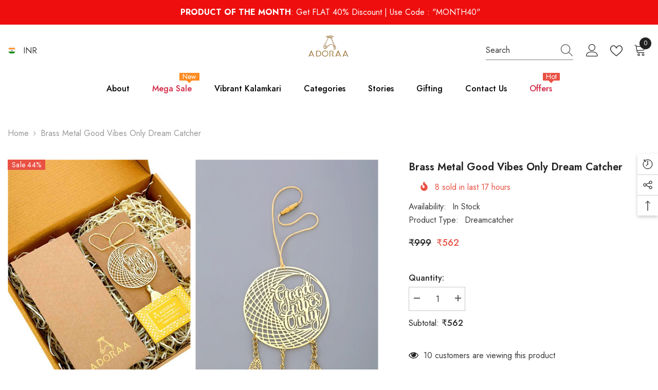

--- FILE ---
content_type: text/html; charset=utf-8
request_url: https://www.adoraa.in/products/brass-good-vibes-only-dream-catcher
body_size: 72472
content:
<!doctype html><html class="no-js" lang="en">
    <head>
        <meta charset="utf-8">
        <meta http-equiv="X-UA-Compatible" content="IE=edge">
        <meta name="viewport" content="width=device-width,initial-scale=1">
        <meta name="theme-color" content="">
        <link rel="canonical" href="https://www.adoraa.in/products/brass-good-vibes-only-dream-catcher">
        <link rel="canonical" href="https://www.adoraa.in/products/brass-good-vibes-only-dream-catcher" canonical-shop-url="https://www.adoraa.in/"><link rel="shortcut icon" href="//www.adoraa.in/cdn/shop/files/Favicon_32x32.png?v=1613185594" type="image/png"><link rel="preconnect" href="https://cdn.shopify.com" crossorigin>
        <title>Brass Metal Good Vibes Only Dream Catcher  &ndash; ADORAA </title><meta name="description" content="Adoraa&#39;s beautiful Brass Metal Good Vibes Only Dream Catcher is hand-crafted and designed to ward off bad dreams and bring peaceful sleep. Hang it near your window to catch the sun and attract good energy into your home. A perfect choice for anyone looking to create a more peaceful sleep environment. Adorn your car, ho">

<meta property="og:site_name" content="ADORAA ">
<meta property="og:url" content="https://www.adoraa.in/products/brass-good-vibes-only-dream-catcher">
<meta property="og:title" content="Brass Metal Good Vibes Only Dream Catcher">
<meta property="og:type" content="product">
<meta property="og:description" content="Adoraa&#39;s beautiful Brass Metal Good Vibes Only Dream Catcher is hand-crafted and designed to ward off bad dreams and bring peaceful sleep. Hang it near your window to catch the sun and attract good energy into your home. A perfect choice for anyone looking to create a more peaceful sleep environment. Adorn your car, ho"><meta property="og:image" content="http://www.adoraa.in/cdn/shop/files/Untitleddesign.jpg?v=1695209716">
  <meta property="og:image:secure_url" content="https://www.adoraa.in/cdn/shop/files/Untitleddesign.jpg?v=1695209716">
  <meta property="og:image:width" content="1280">
  <meta property="og:image:height" content="1022"><meta property="og:price:amount" content="562">
  <meta property="og:price:currency" content="INR"><meta name="twitter:site" content="@adoraa_official"><meta name="twitter:card" content="summary_large_image">
<meta name="twitter:title" content="Brass Metal Good Vibes Only Dream Catcher">
<meta name="twitter:description" content="Adoraa&#39;s beautiful Brass Metal Good Vibes Only Dream Catcher is hand-crafted and designed to ward off bad dreams and bring peaceful sleep. Hang it near your window to catch the sun and attract good energy into your home. A perfect choice for anyone looking to create a more peaceful sleep environment. Adorn your car, ho">

        <script>window.performance && window.performance.mark && window.performance.mark('shopify.content_for_header.start');</script><meta name="google-site-verification" content="MMUjsGPu2grDOZ7GBvBeIQjoXJtPbQA3_tny-t6ECyc">
<meta id="shopify-digital-wallet" name="shopify-digital-wallet" content="/4241653869/digital_wallets/dialog">
<link rel="alternate" type="application/json+oembed" href="https://www.adoraa.in/products/brass-good-vibes-only-dream-catcher.oembed">
<script async="async" src="/checkouts/internal/preloads.js?locale=en-IN"></script>
<script id="shopify-features" type="application/json">{"accessToken":"010798e59570d2a64d32cc1d408a7f7d","betas":["rich-media-storefront-analytics"],"domain":"www.adoraa.in","predictiveSearch":true,"shopId":4241653869,"locale":"en"}</script>
<script>var Shopify = Shopify || {};
Shopify.shop = "adoraaindia.myshopify.com";
Shopify.locale = "en";
Shopify.currency = {"active":"INR","rate":"1.0"};
Shopify.country = "IN";
Shopify.theme = {"name":"Ella-6-5-2-theme-source","id":137081618670,"schema_name":"Ella","schema_version":"6.5.2","theme_store_id":null,"role":"main"};
Shopify.theme.handle = "null";
Shopify.theme.style = {"id":null,"handle":null};
Shopify.cdnHost = "www.adoraa.in/cdn";
Shopify.routes = Shopify.routes || {};
Shopify.routes.root = "/";</script>
<script type="module">!function(o){(o.Shopify=o.Shopify||{}).modules=!0}(window);</script>
<script>!function(o){function n(){var o=[];function n(){o.push(Array.prototype.slice.apply(arguments))}return n.q=o,n}var t=o.Shopify=o.Shopify||{};t.loadFeatures=n(),t.autoloadFeatures=n()}(window);</script>
<script id="shop-js-analytics" type="application/json">{"pageType":"product"}</script>
<script defer="defer" async type="module" src="//www.adoraa.in/cdn/shopifycloud/shop-js/modules/v2/client.init-shop-cart-sync_C5BV16lS.en.esm.js"></script>
<script defer="defer" async type="module" src="//www.adoraa.in/cdn/shopifycloud/shop-js/modules/v2/chunk.common_CygWptCX.esm.js"></script>
<script type="module">
  await import("//www.adoraa.in/cdn/shopifycloud/shop-js/modules/v2/client.init-shop-cart-sync_C5BV16lS.en.esm.js");
await import("//www.adoraa.in/cdn/shopifycloud/shop-js/modules/v2/chunk.common_CygWptCX.esm.js");

  window.Shopify.SignInWithShop?.initShopCartSync?.({"fedCMEnabled":true,"windoidEnabled":true});

</script>
<script>(function() {
  var isLoaded = false;
  function asyncLoad() {
    if (isLoaded) return;
    isLoaded = true;
    var urls = ["https:\/\/cdn.autoketing.org\/sdk-cdn\/sales-pop\/dist\/sales-pop-embed.js?t=1637458720886572150\u0026shop=adoraaindia.myshopify.com","\/\/cdn.shopify.com\/proxy\/b58038d06743b5303d046a71975c4c67f225db635b8812c5ece4875b61d2af0b\/bingshoppingtool-t2app-prod.trafficmanager.net\/uet\/tracking_script?shop=adoraaindia.myshopify.com\u0026sp-cache-control=cHVibGljLCBtYXgtYWdlPTkwMA","https:\/\/sr-cdn.shiprocket.in\/sr-promise\/static\/uc.js?channel_id=4\u0026sr_company_id=5377\u0026shop=adoraaindia.myshopify.com"];
    for (var i = 0; i < urls.length; i++) {
      var s = document.createElement('script');
      s.type = 'text/javascript';
      s.async = true;
      s.src = urls[i];
      var x = document.getElementsByTagName('script')[0];
      x.parentNode.insertBefore(s, x);
    }
  };
  if(window.attachEvent) {
    window.attachEvent('onload', asyncLoad);
  } else {
    window.addEventListener('load', asyncLoad, false);
  }
})();</script>
<script id="__st">var __st={"a":4241653869,"offset":19800,"reqid":"2557546b-f201-4ec7-b802-fcf86a30c085-1768676523","pageurl":"www.adoraa.in\/products\/brass-good-vibes-only-dream-catcher","u":"e977102d3c38","p":"product","rtyp":"product","rid":7745547501806};</script>
<script>window.ShopifyPaypalV4VisibilityTracking = true;</script>
<script id="captcha-bootstrap">!function(){'use strict';const t='contact',e='account',n='new_comment',o=[[t,t],['blogs',n],['comments',n],[t,'customer']],c=[[e,'customer_login'],[e,'guest_login'],[e,'recover_customer_password'],[e,'create_customer']],r=t=>t.map((([t,e])=>`form[action*='/${t}']:not([data-nocaptcha='true']) input[name='form_type'][value='${e}']`)).join(','),a=t=>()=>t?[...document.querySelectorAll(t)].map((t=>t.form)):[];function s(){const t=[...o],e=r(t);return a(e)}const i='password',u='form_key',d=['recaptcha-v3-token','g-recaptcha-response','h-captcha-response',i],f=()=>{try{return window.sessionStorage}catch{return}},m='__shopify_v',_=t=>t.elements[u];function p(t,e,n=!1){try{const o=window.sessionStorage,c=JSON.parse(o.getItem(e)),{data:r}=function(t){const{data:e,action:n}=t;return t[m]||n?{data:e,action:n}:{data:t,action:n}}(c);for(const[e,n]of Object.entries(r))t.elements[e]&&(t.elements[e].value=n);n&&o.removeItem(e)}catch(o){console.error('form repopulation failed',{error:o})}}const l='form_type',E='cptcha';function T(t){t.dataset[E]=!0}const w=window,h=w.document,L='Shopify',v='ce_forms',y='captcha';let A=!1;((t,e)=>{const n=(g='f06e6c50-85a8-45c8-87d0-21a2b65856fe',I='https://cdn.shopify.com/shopifycloud/storefront-forms-hcaptcha/ce_storefront_forms_captcha_hcaptcha.v1.5.2.iife.js',D={infoText:'Protected by hCaptcha',privacyText:'Privacy',termsText:'Terms'},(t,e,n)=>{const o=w[L][v],c=o.bindForm;if(c)return c(t,g,e,D).then(n);var r;o.q.push([[t,g,e,D],n]),r=I,A||(h.body.append(Object.assign(h.createElement('script'),{id:'captcha-provider',async:!0,src:r})),A=!0)});var g,I,D;w[L]=w[L]||{},w[L][v]=w[L][v]||{},w[L][v].q=[],w[L][y]=w[L][y]||{},w[L][y].protect=function(t,e){n(t,void 0,e),T(t)},Object.freeze(w[L][y]),function(t,e,n,w,h,L){const[v,y,A,g]=function(t,e,n){const i=e?o:[],u=t?c:[],d=[...i,...u],f=r(d),m=r(i),_=r(d.filter((([t,e])=>n.includes(e))));return[a(f),a(m),a(_),s()]}(w,h,L),I=t=>{const e=t.target;return e instanceof HTMLFormElement?e:e&&e.form},D=t=>v().includes(t);t.addEventListener('submit',(t=>{const e=I(t);if(!e)return;const n=D(e)&&!e.dataset.hcaptchaBound&&!e.dataset.recaptchaBound,o=_(e),c=g().includes(e)&&(!o||!o.value);(n||c)&&t.preventDefault(),c&&!n&&(function(t){try{if(!f())return;!function(t){const e=f();if(!e)return;const n=_(t);if(!n)return;const o=n.value;o&&e.removeItem(o)}(t);const e=Array.from(Array(32),(()=>Math.random().toString(36)[2])).join('');!function(t,e){_(t)||t.append(Object.assign(document.createElement('input'),{type:'hidden',name:u})),t.elements[u].value=e}(t,e),function(t,e){const n=f();if(!n)return;const o=[...t.querySelectorAll(`input[type='${i}']`)].map((({name:t})=>t)),c=[...d,...o],r={};for(const[a,s]of new FormData(t).entries())c.includes(a)||(r[a]=s);n.setItem(e,JSON.stringify({[m]:1,action:t.action,data:r}))}(t,e)}catch(e){console.error('failed to persist form',e)}}(e),e.submit())}));const S=(t,e)=>{t&&!t.dataset[E]&&(n(t,e.some((e=>e===t))),T(t))};for(const o of['focusin','change'])t.addEventListener(o,(t=>{const e=I(t);D(e)&&S(e,y())}));const B=e.get('form_key'),M=e.get(l),P=B&&M;t.addEventListener('DOMContentLoaded',(()=>{const t=y();if(P)for(const e of t)e.elements[l].value===M&&p(e,B);[...new Set([...A(),...v().filter((t=>'true'===t.dataset.shopifyCaptcha))])].forEach((e=>S(e,t)))}))}(h,new URLSearchParams(w.location.search),n,t,e,['guest_login'])})(!0,!0)}();</script>
<script integrity="sha256-4kQ18oKyAcykRKYeNunJcIwy7WH5gtpwJnB7kiuLZ1E=" data-source-attribution="shopify.loadfeatures" defer="defer" src="//www.adoraa.in/cdn/shopifycloud/storefront/assets/storefront/load_feature-a0a9edcb.js" crossorigin="anonymous"></script>
<script data-source-attribution="shopify.dynamic_checkout.dynamic.init">var Shopify=Shopify||{};Shopify.PaymentButton=Shopify.PaymentButton||{isStorefrontPortableWallets:!0,init:function(){window.Shopify.PaymentButton.init=function(){};var t=document.createElement("script");t.src="https://www.adoraa.in/cdn/shopifycloud/portable-wallets/latest/portable-wallets.en.js",t.type="module",document.head.appendChild(t)}};
</script>
<script data-source-attribution="shopify.dynamic_checkout.buyer_consent">
  function portableWalletsHideBuyerConsent(e){var t=document.getElementById("shopify-buyer-consent"),n=document.getElementById("shopify-subscription-policy-button");t&&n&&(t.classList.add("hidden"),t.setAttribute("aria-hidden","true"),n.removeEventListener("click",e))}function portableWalletsShowBuyerConsent(e){var t=document.getElementById("shopify-buyer-consent"),n=document.getElementById("shopify-subscription-policy-button");t&&n&&(t.classList.remove("hidden"),t.removeAttribute("aria-hidden"),n.addEventListener("click",e))}window.Shopify?.PaymentButton&&(window.Shopify.PaymentButton.hideBuyerConsent=portableWalletsHideBuyerConsent,window.Shopify.PaymentButton.showBuyerConsent=portableWalletsShowBuyerConsent);
</script>
<script>
  function portableWalletsCleanup(e){e&&e.src&&console.error("Failed to load portable wallets script "+e.src);var t=document.querySelectorAll("shopify-accelerated-checkout .shopify-payment-button__skeleton, shopify-accelerated-checkout-cart .wallet-cart-button__skeleton"),e=document.getElementById("shopify-buyer-consent");for(let e=0;e<t.length;e++)t[e].remove();e&&e.remove()}function portableWalletsNotLoadedAsModule(e){e instanceof ErrorEvent&&"string"==typeof e.message&&e.message.includes("import.meta")&&"string"==typeof e.filename&&e.filename.includes("portable-wallets")&&(window.removeEventListener("error",portableWalletsNotLoadedAsModule),window.Shopify.PaymentButton.failedToLoad=e,"loading"===document.readyState?document.addEventListener("DOMContentLoaded",window.Shopify.PaymentButton.init):window.Shopify.PaymentButton.init())}window.addEventListener("error",portableWalletsNotLoadedAsModule);
</script>

<script type="module" src="https://www.adoraa.in/cdn/shopifycloud/portable-wallets/latest/portable-wallets.en.js" onError="portableWalletsCleanup(this)" crossorigin="anonymous"></script>
<script nomodule>
  document.addEventListener("DOMContentLoaded", portableWalletsCleanup);
</script>

<link id="shopify-accelerated-checkout-styles" rel="stylesheet" media="screen" href="https://www.adoraa.in/cdn/shopifycloud/portable-wallets/latest/accelerated-checkout-backwards-compat.css" crossorigin="anonymous">
<style id="shopify-accelerated-checkout-cart">
        #shopify-buyer-consent {
  margin-top: 1em;
  display: inline-block;
  width: 100%;
}

#shopify-buyer-consent.hidden {
  display: none;
}

#shopify-subscription-policy-button {
  background: none;
  border: none;
  padding: 0;
  text-decoration: underline;
  font-size: inherit;
  cursor: pointer;
}

#shopify-subscription-policy-button::before {
  box-shadow: none;
}

      </style>
<script id="sections-script" data-sections="header-navigation-plain,header-mobile" defer="defer" src="//www.adoraa.in/cdn/shop/t/7/compiled_assets/scripts.js?v=2321"></script>
<script>window.performance && window.performance.mark && window.performance.mark('shopify.content_for_header.end');</script>
        <style>@import url('https://fonts.googleapis.com/css?family=Jost:300,300i,400,400i,500,500i,600,600i,700,700i,800,800i&display=swap');
                :root {
        --font-family-1: Jost;
        --font-family-2: Jost;

        /* Settings Body */--font-body-family: Jost;--font-body-size: 16px;--font-body-weight: 400;--body-line-height: 26px;--body-letter-spacing: 0;

        /* Settings Heading */--font-heading-family: Jost;--font-heading-size: 24px;--font-heading-weight: 600;--font-heading-style: normal;--heading-line-height: 24px;--heading-letter-spacing: 0;--heading-text-transform: capitalize;--heading-border-height: 1px;

        /* Menu Lv1 */--font-menu-lv1-family: Jost;--font-menu-lv1-size: 16px;--font-menu-lv1-weight: 500;--menu-lv1-line-height: 24px;--menu-lv1-letter-spacing: 0;--menu-lv1-text-transform: capitalize;

        /* Menu Lv2 */--font-menu-lv2-family: Jost;--font-menu-lv2-size: 16px;--font-menu-lv2-weight: 400;--menu-lv2-line-height: 24px;--menu-lv2-letter-spacing: 0;--menu-lv2-text-transform: capitalize;

        /* Menu Lv3 */--font-menu-lv3-family: Jost;--font-menu-lv3-size: 16px;--font-menu-lv3-weight: 400;--menu-lv3-line-height: 24px;--menu-lv3-letter-spacing: 0;--menu-lv3-text-transform: capitalize;

        /* Mega Menu Lv2 */--font-mega-menu-lv2-family: Jost;--font-mega-menu-lv2-size: 16px;--font-mega-menu-lv2-weight: 500;--font-mega-menu-lv2-style: normal;--mega-menu-lv2-line-height: 20px;--mega-menu-lv2-letter-spacing: 0;--mega-menu-lv2-text-transform: capitalize;

        /* Mega Menu Lv3 */--font-mega-menu-lv3-family: Jost;--font-mega-menu-lv3-size: 16px;--font-mega-menu-lv3-weight: 400;--mega-menu-lv3-line-height: 24px;--mega-menu-lv3-letter-spacing: .02em;--mega-menu-lv3-text-transform: capitalize;

        /* Product Card Title */--product-title-font: Jost;--product-title-font-size : 16px;--product-title-font-weight : 400;--product-title-line-height: 26px;--product-title-letter-spacing: 0;--product-title-line-text : 1;--product-title-text-transform : capitalize;--product-title-margin-bottom: 10px;

        /* Product Card Vendor */--product-vendor-font: Jost;--product-vendor-font-size : 16px;--product-vendor-font-weight : 600;--product-vendor-font-style : normal;--product-vendor-line-height: 24px;--product-vendor-letter-spacing: 0;--product-vendor-text-transform : capitalize;--product-vendor-margin-bottom: 0px;--product-vendor-margin-top: 0px;

        /* Product Card Price */--product-price-font: Jost;--product-price-font-size : 16px;--product-price-font-weight : 500;--product-price-line-height: 22px;--product-price-letter-spacing: 0;--product-price-margin-top: 0px;--product-price-margin-bottom: 13px;

        /* Product Card Badge */--badge-font: Jost;--badge-font-size : 14px;--badge-font-weight : 400;--badge-text-transform : capitalize;--badge-letter-spacing: .02em;--badge-line-height: 20px;--badge-border-radius: 0px;--badge-padding-top: 0px;--badge-padding-bottom: 0px;--badge-padding-left-right: 8px;--badge-postion-top: 0px;--badge-postion-left-right: 0px;

        /* Product Quickview */
        --product-quickview-font-size : 12px; --product-quickview-line-height: 23px; --product-quickview-border-radius: 1px; --product-quickview-padding-top: 0px; --product-quickview-padding-bottom: 0px; --product-quickview-padding-left-right: 7px; --product-quickview-sold-out-product: #e95144;--product-quickview-box-shadow: none;/* Blog Card Tile */--blog-title-font: Jost;--blog-title-font-size : 18px; --blog-title-font-weight : 700; --blog-title-line-height: 36px; --blog-title-letter-spacing: .02em; --blog-title-text-transform : capitalize;

        /* Blog Card Info (Date, Author) */--blog-info-font: Jost;--blog-info-font-size : 14px; --blog-info-font-weight : 400; --blog-info-line-height: 22px; --blog-info-letter-spacing: .02em; --blog-info-text-transform : uppercase;

        /* Button 1 */--btn-1-font-family: Jost;--btn-1-font-size: 16px; --btn-1-font-weight: 500; --btn-1-text-transform: uppercase; --btn-1-line-height: 24px; --btn-1-letter-spacing: 0; --btn-1-text-align: center; --btn-1-border-radius: 0px; --btn-1-border-width: 1px; --btn-1-border-style: solid; --btn-1-padding-top: 9px; --btn-1-padding-bottom: 9px; --btn-1-horizontal-length: 0px; --btn-1-vertical-length: 0px; --btn-1-blur-radius: 0px; --btn-1-spread: 0px;
        --btn-1-inset: ;/* Button 2 */--btn-2-font-family: Jost;--btn-2-font-size: 16px; --btn-2-font-weight: 700; --btn-2-text-transform: uppercase; --btn-2-line-height: 24px; --btn-2-letter-spacing: .05em; --btn-2-text-align: center; --btn-2-border-radius: 0px; --btn-2-border-width: 1px; --btn-2-border-style: solid; --btn-2-padding-top: 20px; --btn-2-padding-bottom: 20px; --btn-2-horizontal-length: 0px; --btn-2-vertical-length: 0px; --btn-2-blur-radius: 0px; --btn-2-spread: 0px;
        --btn-2-inset: ;/* Button 3 */--btn-3-font-family: Jost;--btn-3-font-size: 16px; --btn-3-font-weight: 500; --btn-3-text-transform: uppercase; --btn-3-line-height: 24px; --btn-3-letter-spacing: 0; --btn-3-text-align: center; --btn-3-border-radius: 0px; --btn-3-border-width: 1px; --btn-3-border-style: solid; --btn-3-padding-top: 10px; --btn-3-padding-bottom: 9px; --btn-3-horizontal-length: 0px; --btn-3-vertical-length: 0px; --btn-3-blur-radius: 0px; --btn-3-spread: 0px;
        --btn-3-inset: ;/* Footer Heading */--footer-heading-font-family: Jost;--footer-heading-font-size : 18px; --footer-heading-font-weight : 600; --footer-heading-line-height : 22px; --footer-heading-letter-spacing : 0; --footer-heading-text-transform : capitalize;

        /* Footer Link */--footer-link-font-family: Jost;--footer-link-font-size : 16px; --footer-link-font-weight : ; --footer-link-line-height : 35px; --footer-link-letter-spacing : 0; --footer-link-text-transform : capitalize;

        /* Page Title */--font-page-title-family: Jost;--font-page-title-size: 24px; --font-page-title-weight: 400; --font-page-title-style: normal; --page-title-line-height: 20px; --page-title-letter-spacing: .02em; --page-title-text-transform: uppercase;

        /* Font Product Tab Title */
        --font-tab-type-1: Jost; --font-tab-type-2: Jost;

        /* Text Size */
        --text-size-font-size : 10px; --text-size-font-weight : 400; --text-size-line-height : 22px; --text-size-letter-spacing : 0; --text-size-text-transform : uppercase; --text-size-color : #787878;

        /* Font Weight */
        --font-weight-normal: 400; --font-weight-medium: 500; --font-weight-semibold: 600; --font-weight-bold: 700; --font-weight-bolder: 800; --font-weight-black: 900;

        /* Radio Button */
        --form-label-checkbox-before-bg: #fff; --form-label-checkbox-before-border: #cecece; --form-label-checkbox-before-bg-checked: #000;

        /* Conatiner */
        --body-custom-width-container: 1800px;

        /* Layout Boxed */
        --color-background-layout-boxed: #f8f8f8;/* Arrow */
        --position-horizontal-slick-arrow: 0;

        /* General Color*/
        --color-text: #232323; --color-text2: #969696; --color-global: #232323; --color-white: #FFFFFF; --color-grey: #868686; --color-black: #202020; --color-base-text-rgb: 35, 35, 35; --color-base-text2-rgb: 150, 150, 150; --color-background: #ffffff; --color-background-rgb: 255, 255, 255; --color-background-overylay: rgba(255, 255, 255, 0.9); --color-base-accent-text: ; --color-base-accent-1: ; --color-base-accent-2: ; --color-link: #232323; --color-link-hover: #232323; --color-error: #D93333; --color-error-bg: #FCEEEE; --color-success: #5A5A5A; --color-success-bg: #DFF0D8; --color-info: #202020; --color-info-bg: #FFF2DD; --color-link-underline: rgba(35, 35, 35, 0.5); --color-breadcrumb: #999999; --colors-breadcrumb-hover: #232323;--colors-breadcrumb-active: #999999; --border-global: #e6e6e6; --bg-global: #fafafa; --bg-planceholder: #fafafa; --color-warning: #fff; --bg-warning: #e0b252; --color-background-10 : #e9e9e9; --color-background-20 : #d3d3d3; --color-background-30 : #bdbdbd; --color-background-50 : #919191; --color-background-global : #919191;

        /* Arrow Color */
        --arrow-color: #232323; --arrow-background-color: #fff; --arrow-border-color: #cccccc;--arrow-color-hover: #ffffff;--arrow-background-color-hover: #232323;--arrow-border-color-hover: #232323;--arrow-width: 35px;--arrow-height: 35px;--arrow-size: 35px;--arrow-size-icon: 17px;--arrow-border-radius: 50%;--arrow-border-width: 1px;--arrow-width-half: -17px;

        /* Pagination Color */
        --pagination-item-color: #3c3c3c; --pagination-item-color-active: #3c3c3c; --pagination-item-bg-color: #fff;--pagination-item-bg-color-active: #fff;--pagination-item-border-color: #fff;--pagination-item-border-color-active: #3c3c3c;--pagination-arrow-color: #3c3c3c;--pagination-arrow-color-active: #3c3c3c;--pagination-arrow-bg-color: #fff;--pagination-arrow-bg-color-active: #fff;--pagination-arrow-border-color: #fff;--pagination-arrow-border-color-active: #fff;

        /* Dots Color */
        --dots-color: rgba(0,0,0,0);--dots-border-color: #868686;--dots-color-active: #000000;--dots-border-color-active: #000000;--dots-style2-background-opacity: #00000050;--dots-width: 12px;--dots-height: 12px;

        /* Button Color */
        --btn-1-color: #FFFFFF;--btn-1-bg: #8b714a;--btn-1-border: #8b714a;--btn-1-color-hover: #000000;--btn-1-bg-hover: #ffffff;--btn-1-border-hover: #000000;
        --btn-2-color: #232323;--btn-2-bg: #FFFFFF;--btn-2-border: #727272;--btn-2-color-hover: #FFFFFF;--btn-2-bg-hover: #232323;--btn-2-border-hover: #232323;
        --btn-3-color: #FFFFFF;--btn-3-bg: #e9514b;--btn-3-border: #e9514b;--btn-3-color-hover: #ffffff;--btn-3-bg-hover: #e9514b;--btn-3-border-hover: #e9514b;
        --anchor-transition: all ease .3s;--bg-white: #ffffff;--bg-black: #000000;--bg-grey: #808080;--icon: var(--color-text);--text-cart: #3c3c3c;--duration-short: 100ms;--duration-default: 350ms;--duration-long: 500ms;--form-input-bg: #ffffff;--form-input-border: #c7c7c7;--form-input-color: #232323;--form-input-placeholder: #868686;--form-label: #232323;

        --new-badge-color: #232323;--new-badge-bg: #ffffff;--sale-badge-color: #ffffff;--sale-badge-bg: #e95144;--sold-out-badge-color: #ffffff;--sold-out-badge-bg: #c1c1c1;--custom-badge-color: #ffffff;--custom-badge-bg: #232323;--bundle-badge-color: #ffffff;--bundle-badge-bg: #232323;
        
        --product-title-color : #232323;--product-title-color-hover : #8b714a;--product-vendor-color : #232323;--product-price-color : #232323;--product-sale-price-color : #e95144;--product-compare-price-color : #8c8c8c;--product-review-full-color : #ffb20d;--product-review-empty-color : #e6e6e6;

        --product-swatch-border : #cbcbcb;--product-swatch-border-active : #232323;--product-swatch-width : 40px;--product-swatch-height : 40px;--product-swatch-border-radius : 0px;--product-swatch-color-width : 40px;--product-swatch-color-height : 40px;--product-swatch-color-border-radius : 20px;

        --product-wishlist-color : #000000;--product-wishlist-bg : #fff;--product-wishlist-border : transparent;--product-wishlist-color-added : #ffffff;--product-wishlist-bg-added : #000000;--product-wishlist-border-added : transparent;--product-compare-color : #000000;--product-compare-bg : #FFFFFF;--product-compare-color-added : #D12442; --product-compare-bg-added : #FFFFFF; --product-hot-stock-text-color : #d62828; --product-quick-view-color : #232323; --product-cart-image-fit : contain; --product-title-variant-font-size: 16px;--product-quick-view-bg : #ffffff;--product-quick-view-bg-above-button: rgba(255, 255, 255, 0.7);--product-quick-view-color-hover : #232323;--product-quick-view-bg-hover : #ffffff;--product-action-color : #ffffff;--product-action-bg : #8b714a;--product-action-border : #8b714a;--product-action-color-hover : #232323;--product-action-bg-hover : #fff;--product-action-border-hover : #8b714a;

        /* Multilevel Category Filter */
        --color-label-multiLevel-categories: #232323;--bg-label-multiLevel-categories: #fff;--color-button-multiLevel-categories: #fff;--bg-button-multiLevel-categories: #ff8b21;--border-button-multiLevel-categories: #ff736b;--hover-color-button-multiLevel-categories: #fff;--hover-bg-button-multiLevel-categories: #ff8b21;--cart-item-bg : #ffffff;--cart-item-border : #e8e8e8;--cart-item-border-width : 1px;--cart-item-border-style : solid;--free-shipping-height : 10px;--free-shipping-border-radius : 20px;--free-shipping-color : #727272; --free-shipping-bg : #ededed;--free-shipping-bg-1: #f44336;--free-shipping-bg-2: #ffc206;--free-shipping-bg-3: #69c69c;--free-shipping-bg-4: #69c69c; --free-shipping-min-height : 20.0px;--w-product-swatch-custom: 30px;--h-product-swatch-custom: 30px;--w-product-swatch-custom-mb: 20px;--h-product-swatch-custom-mb: 20px;--font-size-product-swatch-more: 12px;--swatch-border : #cbcbcb;--swatch-border-active : #232323;

        --variant-size: #232323;--variant-size-border: #e7e7e7;--variant-size-bg: #ffffff;--variant-size-hover: #ffffff;--variant-size-border-hover: #232323;--variant-size-bg-hover: #232323;--variant-bg : #ffffff; --variant-color : #232323; --variant-bg-active : #ffffff; --variant-color-active : #232323;

        --fontsize-text-social: 12px;
        --page-content-distance: 64px;--sidebar-content-distance: 40px;--button-transition-ease: cubic-bezier(.25,.46,.45,.94);

        /* Loading Spinner Color */
        --spinner-top-color: #fc0; --spinner-right-color: #4dd4c6; --spinner-bottom-color: #f00; --spinner-left-color: #f6f6f6;

        /* Product Card Marquee */
        --product-marquee-background-color: ;--product-marquee-text-color: #FFFFFF;--product-marquee-text-size: 14px;--product-marquee-text-mobile-size: 14px;--product-marquee-text-weight: 400;--product-marquee-text-transform: none;--product-marquee-text-style: italic;--product-marquee-speed: ; --product-marquee-line-height: calc(var(--product-marquee-text-mobile-size) * 1.5);
    }
</style>
        <link href="//www.adoraa.in/cdn/shop/t/7/assets/base.css?v=129305905607465737181694670453" rel="stylesheet" type="text/css" media="all" />
<link href="//www.adoraa.in/cdn/shop/t/7/assets/base-banner-animation.css?v=142525759880205592811694670453" rel="stylesheet" type="text/css" media="all" />
    <link href="//www.adoraa.in/cdn/shop/t/7/assets/component-card-banner-animation.css?v=55904521405352394641694670454" rel="stylesheet" type="text/css" media="all" />
<link href="//www.adoraa.in/cdn/shop/t/7/assets/animated.css?v=118618079748618006641694670453" rel="stylesheet" type="text/css" media="all" />
<link href="//www.adoraa.in/cdn/shop/t/7/assets/component-card.css?v=44373505219447115911694670454" rel="stylesheet" type="text/css" media="all" />
<link href="//www.adoraa.in/cdn/shop/t/7/assets/component-loading-overlay.css?v=41789740389909582121694670455" rel="stylesheet" type="text/css" media="all" />
<link href="//www.adoraa.in/cdn/shop/t/7/assets/component-loading-banner.css?v=66575024453840146421694670455" rel="stylesheet" type="text/css" media="all" />
<link href="//www.adoraa.in/cdn/shop/t/7/assets/component-quick-cart.css?v=111677929301119732291694670456" rel="stylesheet" type="text/css" media="all" />
<link rel="stylesheet" href="//www.adoraa.in/cdn/shop/t/7/assets/vendor.css?v=164616260963476715651694670460" media="print" onload="this.media='all'">
<noscript><link href="//www.adoraa.in/cdn/shop/t/7/assets/vendor.css?v=164616260963476715651694670460" rel="stylesheet" type="text/css" media="all" /></noscript>



<link href="//www.adoraa.in/cdn/shop/t/7/assets/component-predictive-search.css?v=104537003445991516671694670456" rel="stylesheet" type="text/css" media="all" />
<link rel="stylesheet" href="//www.adoraa.in/cdn/shop/t/7/assets/component-newsletter.css?v=54058530822278129331694670455" media="print" onload="this.media='all'">
<link rel="stylesheet" href="//www.adoraa.in/cdn/shop/t/7/assets/component-slider.css?v=37888473738646685221694670457" media="print" onload="this.media='all'">
<link rel="stylesheet" href="//www.adoraa.in/cdn/shop/t/7/assets/component-list-social.css?v=102044711114163579551694670455" media="print" onload="this.media='all'"><noscript><link href="//www.adoraa.in/cdn/shop/t/7/assets/component-newsletter.css?v=54058530822278129331694670455" rel="stylesheet" type="text/css" media="all" /></noscript>
<noscript><link href="//www.adoraa.in/cdn/shop/t/7/assets/component-slider.css?v=37888473738646685221694670457" rel="stylesheet" type="text/css" media="all" /></noscript>
<noscript><link href="//www.adoraa.in/cdn/shop/t/7/assets/component-list-social.css?v=102044711114163579551694670455" rel="stylesheet" type="text/css" media="all" /></noscript>

<style type="text/css">
	.nav-title-mobile {display: none;}.list-menu--disclosure{display: none;position: absolute;min-width: 100%;width: 22rem;background-color: var(--bg-white);box-shadow: 0 1px 4px 0 rgb(0 0 0 / 15%);padding: 5px 0 5px 20px;opacity: 0;visibility: visible;pointer-events: none;transition: opacity var(--duration-default) ease, transform var(--duration-default) ease;}.list-menu--disclosure-2{margin-left: calc(100% - 15px);z-index: 2;top: -5px;}.list-menu--disclosure:focus {outline: none;}.list-menu--disclosure.localization-selector {max-height: 18rem;overflow: auto;width: 10rem;padding: 0.5rem;}.js menu-drawer > details > summary::before, .js menu-drawer > details[open]:not(.menu-opening) > summary::before {content: '';position: absolute;cursor: default;width: 100%;height: calc(100vh - 100%);height: calc(var(--viewport-height, 100vh) - (var(--header-bottom-position, 100%)));top: 100%;left: 0;background: var(--color-foreground-50);opacity: 0;visibility: hidden;z-index: 2;transition: opacity var(--duration-default) ease,visibility var(--duration-default) ease;}menu-drawer > details[open] > summary::before {visibility: visible;opacity: 1;}.menu-drawer {position: absolute;transform: translateX(-100%);visibility: hidden;z-index: 3;left: 0;top: 100%;width: 100%;max-width: calc(100vw - 4rem);padding: 0;border: 0.1rem solid var(--color-background-10);border-left: 0;border-bottom: 0;background-color: var(--bg-white);overflow-x: hidden;}.js .menu-drawer {height: calc(100vh - 100%);height: calc(var(--viewport-height, 100vh) - (var(--header-bottom-position, 100%)));}.js details[open] > .menu-drawer, .js details[open] > .menu-drawer__submenu {transition: transform var(--duration-default) ease, visibility var(--duration-default) ease;}.no-js details[open] > .menu-drawer, .js details[open].menu-opening > .menu-drawer, details[open].menu-opening > .menu-drawer__submenu {transform: translateX(0);visibility: visible;}@media screen and (min-width: 750px) {.menu-drawer {width: 40rem;}.no-js .menu-drawer {height: auto;}}.menu-drawer__inner-container {position: relative;height: 100%;}.menu-drawer__navigation-container {display: grid;grid-template-rows: 1fr auto;align-content: space-between;overflow-y: auto;height: 100%;}.menu-drawer__navigation {padding: 0 0 5.6rem 0;}.menu-drawer__inner-submenu {height: 100%;overflow-x: hidden;overflow-y: auto;}.no-js .menu-drawer__navigation {padding: 0;}.js .menu-drawer__menu li {width: 100%;border-bottom: 1px solid #e6e6e6;overflow: hidden;}.menu-drawer__menu-item{line-height: var(--body-line-height);letter-spacing: var(--body-letter-spacing);padding: 10px 20px 10px 15px;cursor: pointer;display: flex;align-items: center;justify-content: space-between;}.menu-drawer__menu-item .label{display: inline-block;vertical-align: middle;font-size: calc(var(--font-body-size) - 4px);font-weight: var(--font-weight-normal);letter-spacing: var(--body-letter-spacing);height: 20px;line-height: 20px;margin: 0 0 0 10px;padding: 0 5px;text-transform: uppercase;text-align: center;position: relative;}.menu-drawer__menu-item .label:before{content: "";position: absolute;border: 5px solid transparent;top: 50%;left: -9px;transform: translateY(-50%);}.menu-drawer__menu-item > .icon{width: 24px;height: 24px;margin: 0 10px 0 0;}.menu-drawer__menu-item > .symbol {position: absolute;right: 20px;top: 50%;transform: translateY(-50%);display: flex;align-items: center;justify-content: center;font-size: 0;pointer-events: none;}.menu-drawer__menu-item > .symbol .icon{width: 14px;height: 14px;opacity: .6;}.menu-mobile-icon .menu-drawer__menu-item{justify-content: flex-start;}.no-js .menu-drawer .menu-drawer__menu-item > .symbol {display: none;}.js .menu-drawer__submenu {position: absolute;top: 0;width: 100%;bottom: 0;left: 0;background-color: var(--bg-white);z-index: 1;transform: translateX(100%);visibility: hidden;}.js .menu-drawer__submenu .menu-drawer__submenu {overflow-y: auto;}.menu-drawer__close-button {display: block;width: 100%;padding: 10px 15px;background-color: transparent;border: none;background: #f6f8f9;position: relative;}.menu-drawer__close-button .symbol{position: absolute;top: auto;left: 20px;width: auto;height: 22px;z-index: 10;display: flex;align-items: center;justify-content: center;font-size: 0;pointer-events: none;}.menu-drawer__close-button .icon {display: inline-block;vertical-align: middle;width: 18px;height: 18px;transform: rotate(180deg);}.menu-drawer__close-button .text{max-width: calc(100% - 50px);white-space: nowrap;overflow: hidden;text-overflow: ellipsis;display: inline-block;vertical-align: top;width: 100%;margin: 0 auto;}.no-js .menu-drawer__close-button {display: none;}.menu-drawer__utility-links {padding: 2rem;}.menu-drawer__account {display: inline-flex;align-items: center;text-decoration: none;padding: 1.2rem;margin-left: -1.2rem;font-size: 1.4rem;}.menu-drawer__account .icon-account {height: 2rem;width: 2rem;margin-right: 1rem;}.menu-drawer .list-social {justify-content: flex-start;margin-left: -1.25rem;margin-top: 2rem;}.menu-drawer .list-social:empty {display: none;}.menu-drawer .list-social__link {padding: 1.3rem 1.25rem;}

	/* Style General */
	.d-block{display: block}.d-inline-block{display: inline-block}.d-flex{display: flex}.d-none {display: none}.d-grid{display: grid}.ver-alg-mid {vertical-align: middle}.ver-alg-top{vertical-align: top}
	.flex-jc-start{justify-content:flex-start}.flex-jc-end{justify-content:flex-end}.flex-jc-center{justify-content:center}.flex-jc-between{justify-content:space-between}.flex-jc-stretch{justify-content:stretch}.flex-align-start{align-items: flex-start}.flex-align-center{align-items: center}.flex-align-end{align-items: flex-end}.flex-align-stretch{align-items:stretch}.flex-wrap{flex-wrap: wrap}.flex-nowrap{flex-wrap: nowrap}.fd-row{flex-direction:row}.fd-row-reverse{flex-direction:row-reverse}.fd-column{flex-direction:column}.fd-column-reverse{flex-direction:column-reverse}.fg-0{flex-grow:0}.fs-0{flex-shrink:0}.gap-15{gap:15px}.gap-30{gap:30px}.gap-col-30{column-gap:30px}
	.p-relative{position:relative}.p-absolute{position:absolute}.p-static{position:static}.p-fixed{position:fixed;}
	.zi-1{z-index:1}.zi-2{z-index:2}.zi-3{z-index:3}.zi-5{z-index:5}.zi-6{z-index:6}.zi-7{z-index:7}.zi-9{z-index:9}.zi-10{z-index:10}.zi-99{z-index:99} .zi-100{z-index:100} .zi-101{z-index:101}
	.top-0{top:0}.top-100{top:100%}.top-auto{top:auto}.left-0{left:0}.left-auto{left:auto}.right-0{right:0}.right-auto{right:auto}.bottom-0{bottom:0}
	.middle-y{top:50%;transform:translateY(-50%)}.middle-x{left:50%;transform:translateX(-50%)}
	.opacity-0{opacity:0}.opacity-1{opacity:1}
	.o-hidden{overflow:hidden}.o-visible{overflow:visible}.o-unset{overflow:unset}.o-x-hidden{overflow-x:hidden}.o-y-auto{overflow-y:auto;}
	.pt-0{padding-top:0}.pt-2{padding-top:2px}.pt-5{padding-top:5px}.pt-10{padding-top:10px}.pt-10-imp{padding-top:10px !important}.pt-12{padding-top:12px}.pt-16{padding-top:16px}.pt-20{padding-top:20px}.pt-24{padding-top:24px}.pt-30{padding-top:30px}.pt-32{padding-top:32px}.pt-36{padding-top:36px}.pt-48{padding-top:48px}.pb-0{padding-bottom:0}.pb-5{padding-bottom:5px}.pb-10{padding-bottom:10px}.pb-10-imp{padding-bottom:10px !important}.pb-12{padding-bottom:12px}.pb-15{padding-bottom:15px}.pb-16{padding-bottom:16px}.pb-18{padding-bottom:18px}.pb-20{padding-bottom:20px}.pb-24{padding-bottom:24px}.pb-32{padding-bottom:32px}.pb-40{padding-bottom:40px}.pb-48{padding-bottom:48px}.pb-50{padding-bottom:50px}.pb-80{padding-bottom:80px}.pb-84{padding-bottom:84px}.pr-0{padding-right:0}.pr-5{padding-right: 5px}.pr-10{padding-right:10px}.pr-20{padding-right:20px}.pr-24{padding-right:24px}.pr-30{padding-right:30px}.pr-36{padding-right:36px}.pr-80{padding-right:80px}.pl-0{padding-left:0}.pl-12{padding-left:12px}.pl-20{padding-left:20px}.pl-24{padding-left:24px}.pl-36{padding-left:36px}.pl-48{padding-left:48px}.pl-52{padding-left:52px}.pl-80{padding-left:80px}.p-zero{padding:0}
	.m-lr-auto{margin:0 auto}.m-zero{margin:0}.ml-auto{margin-left:auto}.ml-0{margin-left:0}.ml-5{margin-left:5px}.ml-15{margin-left:15px}.ml-20{margin-left:20px}.ml-30{margin-left:30px}.mr-auto{margin-right:auto}.mr-0{margin-right:0}.mr-5{margin-right:5px}.mr-10{margin-right:10px}.mr-20{margin-right:20px}.mr-30{margin-right:30px}.mt-0{margin-top: 0}.mt-10{margin-top: 10px}.mt-15{margin-top: 15px}.mt-20{margin-top: 20px}.mt-25{margin-top: 25px}.mt-30{margin-top: 30px}.mt-40{margin-top: 40px}.mt-45{margin-top: 45px}.mb-0{margin-bottom: 0}.mb-5{margin-bottom: 5px}.mb-10{margin-bottom: 10px}.mb-15{margin-bottom: 15px}.mb-18{margin-bottom: 18px}.mb-20{margin-bottom: 20px}.mb-30{margin-bottom: 30px}
	.h-0{height:0}.h-100{height:100%}.h-100v{height:100vh}.h-auto{height:auto}.mah-100{max-height:100%}.mih-15{min-height: 15px}.mih-none{min-height: unset}.lih-15{line-height: 15px}
	.w-50pc{width:50%}.w-100{width:100%}.w-100v{width:100vw}.maw-100{max-width:100%}.maw-300{max-width:300px}.maw-480{max-width: 480px}.maw-780{max-width: 780px}.w-auto{width:auto}.minw-auto{min-width: auto}.min-w-100{min-width: 100px}
	.float-l{float:left}.float-r{float:right}
	.b-zero{border:none}.br-50p{border-radius:50%}.br-zero{border-radius:0}.br-2{border-radius:2px}.bg-none{background: none}
	.stroke-w-0{stroke-width: 0px}.stroke-w-1h{stroke-width: 0.5px}.stroke-w-1{stroke-width: 1px}.stroke-w-3{stroke-width: 3px}.stroke-w-5{stroke-width: 5px}.stroke-w-7 {stroke-width: 7px}.stroke-w-10 {stroke-width: 10px}.stroke-w-12 {stroke-width: 12px}.stroke-w-15 {stroke-width: 15px}.stroke-w-20 {stroke-width: 20px}.stroke-w-25 {stroke-width: 25px}.stroke-w-30{stroke-width: 30px}.stroke-w-32 {stroke-width: 32px}.stroke-w-40 {stroke-width: 40px}
	.w-21{width: 21px}.w-23{width: 23px}.w-24{width: 24px}.h-22{height: 22px}.h-23{height: 23px}.h-24{height: 24px}.w-h-16{width: 16px;height: 16px}.w-h-17{width: 17px;height: 17px}.w-h-18 {width: 18px;height: 18px}.w-h-19{width: 19px;height: 19px}.w-h-20 {width: 20px;height: 20px}.w-h-21{width: 21px;height: 21px}.w-h-22 {width: 22px;height: 22px}.w-h-23{width: 23px;height: 23px}.w-h-24 {width: 24px;height: 24px}.w-h-25 {width: 25px;height: 25px}.w-h-26 {width: 26px;height: 26px}.w-h-27 {width: 27px;height: 27px}.w-h-28 {width: 28px;height: 28px}.w-h-29 {width: 29px;height: 29px}.w-h-30 {width: 30px;height: 30px}.w-h-31 {width: 31px;height: 31px}.w-h-32 {width: 32px;height: 32px}.w-h-33 {width: 33px;height: 33px}.w-h-34 {width: 34px;height: 34px}.w-h-35 {width: 35px;height: 35px}.w-h-36 {width: 36px;height: 36px}.w-h-37 {width: 37px;height: 37px}
	.txt-d-none{text-decoration:none}.txt-d-underline{text-decoration:underline}.txt-u-o-1{text-underline-offset: 1px}.txt-u-o-2{text-underline-offset: 2px}.txt-u-o-3{text-underline-offset: 3px}.txt-u-o-4{text-underline-offset: 4px}.txt-u-o-5{text-underline-offset: 5px}.txt-u-o-6{text-underline-offset: 6px}.txt-u-o-8{text-underline-offset: 8px}.txt-u-o-12{text-underline-offset: 12px}.txt-t-up{text-transform:uppercase}.txt-t-cap{text-transform:capitalize}
	.ft-0{font-size: 0}.ft-16{font-size: 16px}.ls-0{letter-spacing: 0}.ls-02{letter-spacing: 0.2em}.ls-05{letter-spacing: 0.5em}.ft-i{font-style: italic}
	.button-effect svg{transition: 0.3s}.button-effect:hover svg{transform: rotate(180deg)}
	.icon-effect:hover svg {transform: scale(1.15)}.icon-effect:hover .icon-search-1 {transform: rotate(-90deg) scale(1.15)}
	.link-effect > span:after {content: "";position: absolute;bottom: -2px;left: 0;height: 1px;width: 100%;transform: scaleX(0);transition: transform var(--duration-default) ease-out;transform-origin: right}
	.link-effect > span:hover:after{transform: scaleX(1);transform-origin: left}
	@media (min-width: 1025px){
		.pl-lg-80{padding-left:80px}.pr-lg-80{padding-right:80px}
	}
</style>
        <script src="//www.adoraa.in/cdn/shop/t/7/assets/vendor.js?v=37601539231953232631694670460" type="text/javascript"></script>
<script src="//www.adoraa.in/cdn/shop/t/7/assets/global.js?v=46612764184384980251694670457" type="text/javascript"></script>
<script src="//www.adoraa.in/cdn/shop/t/7/assets/lazysizes.min.js?v=122719776364282065531694670459" type="text/javascript"></script>
<script src="//www.adoraa.in/cdn/shop/t/7/assets/predictive-search.js?v=44403290173806190591694670459" defer="defer"></script><script src="//www.adoraa.in/cdn/shop/t/7/assets/banner-animation.js?v=125781416125977691011694670453" defer="defer"></script>

<script>
    window.lazySizesConfig = window.lazySizesConfig || {};
    lazySizesConfig.loadMode = 1;
    window.lazySizesConfig.init = false;
    lazySizes.init();

    window.rtl_slick = false;
    window.mobile_menu = 'default';
    window.money_format = '₹{{amount_no_decimals}}';
    window.shop_currency = 'INR';
    window.currencySymbol ="₹";
    window.show_multiple_currencies = false;
    window.routes = {
        root: '',
        cart: '/cart',
        cart_add_url: '/cart/add',
        cart_change_url: '/cart/change',
        cart_update_url: '/cart/update',
        collection_all: '/collections/all',
        predictive_search_url: '/search/suggest',
        search_url: '/search'
    }; 
    window.button_load_more = {
        default: `Show more`,
        loading: `Loading...`,
        view_all: `View All Collection`,
        no_more: `No More Product`
    };
    window.after_add_to_cart = {
        type: 'quick_cart',
        message: `is added to your shopping cart.`
    };
    window.variant_image_group_quick_view = false;
    window.quick_view = {
        show: true,
        show_mb: true
    };
    window.quick_shop = {
        show: true,
        see_details: `View Full Details`,
    };
    window.quick_cart = {
        show: true
    };
    window.cartStrings = {
        error: `There was an error while updating your cart. Please try again.`,
        quantityError: `You can only add [quantity] of this item to your cart.`,
        addProductOutQuantity: `You can only add [maxQuantity] of this product to your cart`,
        addProductOutQuantity2: `The quantity of this product is insufficient.`,
        cartErrorMessage: `Translation missing: en.sections.cart.cart_quantity_error_prefix`,
        soldoutText: `sold out`,
        alreadyText: `all`,
    };
    window.variantStrings = {
        addToCart: `Add to cart`,
        addingToCart: `Adding to cart...`,
        addedToCart: `Added to cart`,
        submit: `Submit`,
        soldOut: `Sold out`,
        unavailable: `Unavailable`,
        soldOut_message: `This variant is sold out!`,
        unavailable_message: `This variant is unavailable!`,
        addToCart_message: `You must select at least one products to add!`,
        select: `Select Options`,
        preOrder: `Pre-Order`,
        add: `Add`,
        unavailable_with_option: `[value] (Unavailable)`,
        hide_variants_unavailable: false
    };
    window.inventory_text = {
        hotStock: `Hurry up! only [inventory] left`,
        hotStock2: `Please hurry! Only [inventory] left in stock`,
        warningQuantity: `Maximum quantity: [inventory]`,
        inStock: `In Stock`,
        outOfStock: `Out Of Stock`,
        manyInStock: `Many In Stock`,
        show_options: `Show Variants`,
        hide_options: `Hide Variants`,
        adding : `Adding`,
        thank_you : `Thank You`,
        add_more : `Add More`,
        cart_feedback : `Added`
    };
    
        
            window.free_shipping_price = 500;
        
        window.free_shipping_text = {
            free_shipping_message: `Free shipping for all orders over`,
            free_shipping_message_1: `You qualify for free shipping!`,
            free_shipping_message_2:`Only`,
            free_shipping_message_3: `away from`,
            free_shipping_message_4: `free shipping`,
            free_shipping_1: `Free`,
            free_shipping_2: `TBD`
        };
    
    
        window.notify_me = {
            show: true,
            mail: `example@domain.com`,
            subject: `Out Of Stock Notification from Halothemes Store`,
            label: `Shopify`,
            success: `Thanks! We&#39;ve received your request and will respond shortly when this product / variant becomes available!`,
            error: `Please use a valid email address, such as john@example.com.`,
            button: `Notify me`
        };
    
    
    window.compare = {
        show: false,
        add: `Add To Compare`,
        added: `Added To Compare`,
        message: `You must select at least two products to compare!`
    };
    window.wishlist = {
        show: true,
        add: `Add to wishlist`,
        added: `Added to wishlist`,
        empty: `No product is added to your wishlist`,
        continue_shopping: `Continue Shopping`
    };
    window.pagination = {
        style: 2,
        next: `Next`,
        prev: `Prev`
    }
    window.review = {
        show: false,
        show_quick_view: true
    };
    window.countdown = {
        text: `Limited-Time Offers, End in:`,
        day: `D`,
        hour: `H`,
        min: `M`,
        sec: `S`,
        day_2: `Days`,
        hour_2: `Hours`,
        min_2: `Mins`,
        sec_2: `Secs`,
        days: `Days`,
        hours: `Hours`,
        mins: `Mins`,
        secs: `Secs`,
        d: `d`,
        h: `h`,
        m: `m`,
        s: `s`
    };
    window.customer_view = {
        text: `[number] customers are viewing this product`
    };

    
        window.arrows = {
            icon_next: `<button type="button" class="slick-next" aria-label="Next" role="button"><svg role="img" xmlns="http://www.w3.org/2000/svg" viewBox="0 0 24 24"><path d="M 7.75 1.34375 L 6.25 2.65625 L 14.65625 12 L 6.25 21.34375 L 7.75 22.65625 L 16.75 12.65625 L 17.34375 12 L 16.75 11.34375 Z"></path></svg></button>`,
            icon_prev: `<button type="button" class="slick-prev" aria-label="Previous" role="button"><svg role="img" xmlns="http://www.w3.org/2000/svg" viewBox="0 0 24 24"><path d="M 7.75 1.34375 L 6.25 2.65625 L 14.65625 12 L 6.25 21.34375 L 7.75 22.65625 L 16.75 12.65625 L 17.34375 12 L 16.75 11.34375 Z"></path></svg></button>`
        }
    

    window.dynamic_browser_title = {
        show: true,
        text: 'Come Back ⚡'
    };
    
    window.show_more_btn_text = {
        show_more: `Show More`,
        show_less: `Show Less`,
        show_all: `Show All`,
    };

    function getCookie(cname) {
        let name = cname + "=";
        let decodedCookie = decodeURIComponent(document.cookie);
        let ca = decodedCookie.split(';');
        for(let i = 0; i <ca.length; i++) {
          let c = ca[i];
          while (c.charAt(0) == ' ') {
            c = c.substring(1);
          }
          if (c.indexOf(name) == 0) {
            return c.substring(name.length, c.length);
          }
        }
        return "";
    }
    
    const cookieAnnouncemenClosed = getCookie('announcement');
    window.announcementClosed = cookieAnnouncemenClosed === 'closed'
</script>

        <script>document.documentElement.className = document.documentElement.className.replace('no-js', 'js');</script><link href="https://monorail-edge.shopifysvc.com" rel="dns-prefetch">
<script>(function(){if ("sendBeacon" in navigator && "performance" in window) {try {var session_token_from_headers = performance.getEntriesByType('navigation')[0].serverTiming.find(x => x.name == '_s').description;} catch {var session_token_from_headers = undefined;}var session_cookie_matches = document.cookie.match(/_shopify_s=([^;]*)/);var session_token_from_cookie = session_cookie_matches && session_cookie_matches.length === 2 ? session_cookie_matches[1] : "";var session_token = session_token_from_headers || session_token_from_cookie || "";function handle_abandonment_event(e) {var entries = performance.getEntries().filter(function(entry) {return /monorail-edge.shopifysvc.com/.test(entry.name);});if (!window.abandonment_tracked && entries.length === 0) {window.abandonment_tracked = true;var currentMs = Date.now();var navigation_start = performance.timing.navigationStart;var payload = {shop_id: 4241653869,url: window.location.href,navigation_start,duration: currentMs - navigation_start,session_token,page_type: "product"};window.navigator.sendBeacon("https://monorail-edge.shopifysvc.com/v1/produce", JSON.stringify({schema_id: "online_store_buyer_site_abandonment/1.1",payload: payload,metadata: {event_created_at_ms: currentMs,event_sent_at_ms: currentMs}}));}}window.addEventListener('pagehide', handle_abandonment_event);}}());</script>
<script id="web-pixels-manager-setup">(function e(e,d,r,n,o){if(void 0===o&&(o={}),!Boolean(null===(a=null===(i=window.Shopify)||void 0===i?void 0:i.analytics)||void 0===a?void 0:a.replayQueue)){var i,a;window.Shopify=window.Shopify||{};var t=window.Shopify;t.analytics=t.analytics||{};var s=t.analytics;s.replayQueue=[],s.publish=function(e,d,r){return s.replayQueue.push([e,d,r]),!0};try{self.performance.mark("wpm:start")}catch(e){}var l=function(){var e={modern:/Edge?\/(1{2}[4-9]|1[2-9]\d|[2-9]\d{2}|\d{4,})\.\d+(\.\d+|)|Firefox\/(1{2}[4-9]|1[2-9]\d|[2-9]\d{2}|\d{4,})\.\d+(\.\d+|)|Chrom(ium|e)\/(9{2}|\d{3,})\.\d+(\.\d+|)|(Maci|X1{2}).+ Version\/(15\.\d+|(1[6-9]|[2-9]\d|\d{3,})\.\d+)([,.]\d+|)( \(\w+\)|)( Mobile\/\w+|) Safari\/|Chrome.+OPR\/(9{2}|\d{3,})\.\d+\.\d+|(CPU[ +]OS|iPhone[ +]OS|CPU[ +]iPhone|CPU IPhone OS|CPU iPad OS)[ +]+(15[._]\d+|(1[6-9]|[2-9]\d|\d{3,})[._]\d+)([._]\d+|)|Android:?[ /-](13[3-9]|1[4-9]\d|[2-9]\d{2}|\d{4,})(\.\d+|)(\.\d+|)|Android.+Firefox\/(13[5-9]|1[4-9]\d|[2-9]\d{2}|\d{4,})\.\d+(\.\d+|)|Android.+Chrom(ium|e)\/(13[3-9]|1[4-9]\d|[2-9]\d{2}|\d{4,})\.\d+(\.\d+|)|SamsungBrowser\/([2-9]\d|\d{3,})\.\d+/,legacy:/Edge?\/(1[6-9]|[2-9]\d|\d{3,})\.\d+(\.\d+|)|Firefox\/(5[4-9]|[6-9]\d|\d{3,})\.\d+(\.\d+|)|Chrom(ium|e)\/(5[1-9]|[6-9]\d|\d{3,})\.\d+(\.\d+|)([\d.]+$|.*Safari\/(?![\d.]+ Edge\/[\d.]+$))|(Maci|X1{2}).+ Version\/(10\.\d+|(1[1-9]|[2-9]\d|\d{3,})\.\d+)([,.]\d+|)( \(\w+\)|)( Mobile\/\w+|) Safari\/|Chrome.+OPR\/(3[89]|[4-9]\d|\d{3,})\.\d+\.\d+|(CPU[ +]OS|iPhone[ +]OS|CPU[ +]iPhone|CPU IPhone OS|CPU iPad OS)[ +]+(10[._]\d+|(1[1-9]|[2-9]\d|\d{3,})[._]\d+)([._]\d+|)|Android:?[ /-](13[3-9]|1[4-9]\d|[2-9]\d{2}|\d{4,})(\.\d+|)(\.\d+|)|Mobile Safari.+OPR\/([89]\d|\d{3,})\.\d+\.\d+|Android.+Firefox\/(13[5-9]|1[4-9]\d|[2-9]\d{2}|\d{4,})\.\d+(\.\d+|)|Android.+Chrom(ium|e)\/(13[3-9]|1[4-9]\d|[2-9]\d{2}|\d{4,})\.\d+(\.\d+|)|Android.+(UC? ?Browser|UCWEB|U3)[ /]?(15\.([5-9]|\d{2,})|(1[6-9]|[2-9]\d|\d{3,})\.\d+)\.\d+|SamsungBrowser\/(5\.\d+|([6-9]|\d{2,})\.\d+)|Android.+MQ{2}Browser\/(14(\.(9|\d{2,})|)|(1[5-9]|[2-9]\d|\d{3,})(\.\d+|))(\.\d+|)|K[Aa][Ii]OS\/(3\.\d+|([4-9]|\d{2,})\.\d+)(\.\d+|)/},d=e.modern,r=e.legacy,n=navigator.userAgent;return n.match(d)?"modern":n.match(r)?"legacy":"unknown"}(),u="modern"===l?"modern":"legacy",c=(null!=n?n:{modern:"",legacy:""})[u],f=function(e){return[e.baseUrl,"/wpm","/b",e.hashVersion,"modern"===e.buildTarget?"m":"l",".js"].join("")}({baseUrl:d,hashVersion:r,buildTarget:u}),m=function(e){var d=e.version,r=e.bundleTarget,n=e.surface,o=e.pageUrl,i=e.monorailEndpoint;return{emit:function(e){var a=e.status,t=e.errorMsg,s=(new Date).getTime(),l=JSON.stringify({metadata:{event_sent_at_ms:s},events:[{schema_id:"web_pixels_manager_load/3.1",payload:{version:d,bundle_target:r,page_url:o,status:a,surface:n,error_msg:t},metadata:{event_created_at_ms:s}}]});if(!i)return console&&console.warn&&console.warn("[Web Pixels Manager] No Monorail endpoint provided, skipping logging."),!1;try{return self.navigator.sendBeacon.bind(self.navigator)(i,l)}catch(e){}var u=new XMLHttpRequest;try{return u.open("POST",i,!0),u.setRequestHeader("Content-Type","text/plain"),u.send(l),!0}catch(e){return console&&console.warn&&console.warn("[Web Pixels Manager] Got an unhandled error while logging to Monorail."),!1}}}}({version:r,bundleTarget:l,surface:e.surface,pageUrl:self.location.href,monorailEndpoint:e.monorailEndpoint});try{o.browserTarget=l,function(e){var d=e.src,r=e.async,n=void 0===r||r,o=e.onload,i=e.onerror,a=e.sri,t=e.scriptDataAttributes,s=void 0===t?{}:t,l=document.createElement("script"),u=document.querySelector("head"),c=document.querySelector("body");if(l.async=n,l.src=d,a&&(l.integrity=a,l.crossOrigin="anonymous"),s)for(var f in s)if(Object.prototype.hasOwnProperty.call(s,f))try{l.dataset[f]=s[f]}catch(e){}if(o&&l.addEventListener("load",o),i&&l.addEventListener("error",i),u)u.appendChild(l);else{if(!c)throw new Error("Did not find a head or body element to append the script");c.appendChild(l)}}({src:f,async:!0,onload:function(){if(!function(){var e,d;return Boolean(null===(d=null===(e=window.Shopify)||void 0===e?void 0:e.analytics)||void 0===d?void 0:d.initialized)}()){var d=window.webPixelsManager.init(e)||void 0;if(d){var r=window.Shopify.analytics;r.replayQueue.forEach((function(e){var r=e[0],n=e[1],o=e[2];d.publishCustomEvent(r,n,o)})),r.replayQueue=[],r.publish=d.publishCustomEvent,r.visitor=d.visitor,r.initialized=!0}}},onerror:function(){return m.emit({status:"failed",errorMsg:"".concat(f," has failed to load")})},sri:function(e){var d=/^sha384-[A-Za-z0-9+/=]+$/;return"string"==typeof e&&d.test(e)}(c)?c:"",scriptDataAttributes:o}),m.emit({status:"loading"})}catch(e){m.emit({status:"failed",errorMsg:(null==e?void 0:e.message)||"Unknown error"})}}})({shopId: 4241653869,storefrontBaseUrl: "https://www.adoraa.in",extensionsBaseUrl: "https://extensions.shopifycdn.com/cdn/shopifycloud/web-pixels-manager",monorailEndpoint: "https://monorail-edge.shopifysvc.com/unstable/produce_batch",surface: "storefront-renderer",enabledBetaFlags: ["2dca8a86"],webPixelsConfigList: [{"id":"459833582","configuration":"{\"config\":\"{\\\"pixel_id\\\":\\\"AW-518991710\\\",\\\"gtag_events\\\":[{\\\"type\\\":\\\"search\\\",\\\"action_label\\\":\\\"AW-518991710\\\/9Ly5CPim6-MBEN7evPcB\\\"},{\\\"type\\\":\\\"begin_checkout\\\",\\\"action_label\\\":\\\"AW-518991710\\\/g_b1CPWm6-MBEN7evPcB\\\"},{\\\"type\\\":\\\"view_item\\\",\\\"action_label\\\":[\\\"AW-518991710\\\/6jQTCO-m6-MBEN7evPcB\\\",\\\"MC-HF3CPWQEY6\\\"]},{\\\"type\\\":\\\"purchase\\\",\\\"action_label\\\":[\\\"AW-518991710\\\/jzJrCOym6-MBEN7evPcB\\\",\\\"MC-HF3CPWQEY6\\\"]},{\\\"type\\\":\\\"page_view\\\",\\\"action_label\\\":[\\\"AW-518991710\\\/MGOaCOmm6-MBEN7evPcB\\\",\\\"MC-HF3CPWQEY6\\\"]},{\\\"type\\\":\\\"add_payment_info\\\",\\\"action_label\\\":\\\"AW-518991710\\\/aMYvCPum6-MBEN7evPcB\\\"},{\\\"type\\\":\\\"add_to_cart\\\",\\\"action_label\\\":\\\"AW-518991710\\\/6mIJCPKm6-MBEN7evPcB\\\"}],\\\"enable_monitoring_mode\\\":false}\"}","eventPayloadVersion":"v1","runtimeContext":"OPEN","scriptVersion":"b2a88bafab3e21179ed38636efcd8a93","type":"APP","apiClientId":1780363,"privacyPurposes":[],"dataSharingAdjustments":{"protectedCustomerApprovalScopes":["read_customer_address","read_customer_email","read_customer_name","read_customer_personal_data","read_customer_phone"]}},{"id":"184484078","configuration":"{\"pixel_id\":\"957109706034813\",\"pixel_type\":\"facebook_pixel\",\"metaapp_system_user_token\":\"-\"}","eventPayloadVersion":"v1","runtimeContext":"OPEN","scriptVersion":"ca16bc87fe92b6042fbaa3acc2fbdaa6","type":"APP","apiClientId":2329312,"privacyPurposes":["ANALYTICS","MARKETING","SALE_OF_DATA"],"dataSharingAdjustments":{"protectedCustomerApprovalScopes":["read_customer_address","read_customer_email","read_customer_name","read_customer_personal_data","read_customer_phone"]}},{"id":"65470702","eventPayloadVersion":"v1","runtimeContext":"LAX","scriptVersion":"1","type":"CUSTOM","privacyPurposes":["ANALYTICS"],"name":"Google Analytics tag (migrated)"},{"id":"shopify-app-pixel","configuration":"{}","eventPayloadVersion":"v1","runtimeContext":"STRICT","scriptVersion":"0450","apiClientId":"shopify-pixel","type":"APP","privacyPurposes":["ANALYTICS","MARKETING"]},{"id":"shopify-custom-pixel","eventPayloadVersion":"v1","runtimeContext":"LAX","scriptVersion":"0450","apiClientId":"shopify-pixel","type":"CUSTOM","privacyPurposes":["ANALYTICS","MARKETING"]}],isMerchantRequest: false,initData: {"shop":{"name":"ADORAA ","paymentSettings":{"currencyCode":"INR"},"myshopifyDomain":"adoraaindia.myshopify.com","countryCode":"IN","storefrontUrl":"https:\/\/www.adoraa.in"},"customer":null,"cart":null,"checkout":null,"productVariants":[{"price":{"amount":562.0,"currencyCode":"INR"},"product":{"title":"Brass Metal Good Vibes Only Dream Catcher","vendor":"ADORAA","id":"7745547501806","untranslatedTitle":"Brass Metal Good Vibes Only Dream Catcher","url":"\/products\/brass-good-vibes-only-dream-catcher","type":"Dreamcatcher"},"id":"43112126382318","image":{"src":"\/\/www.adoraa.in\/cdn\/shop\/files\/Untitleddesign.jpg?v=1695209716"},"sku":"THDC27000010","title":"Default Title","untranslatedTitle":"Default Title"}],"purchasingCompany":null},},"https://www.adoraa.in/cdn","fcfee988w5aeb613cpc8e4bc33m6693e112",{"modern":"","legacy":""},{"shopId":"4241653869","storefrontBaseUrl":"https:\/\/www.adoraa.in","extensionBaseUrl":"https:\/\/extensions.shopifycdn.com\/cdn\/shopifycloud\/web-pixels-manager","surface":"storefront-renderer","enabledBetaFlags":"[\"2dca8a86\"]","isMerchantRequest":"false","hashVersion":"fcfee988w5aeb613cpc8e4bc33m6693e112","publish":"custom","events":"[[\"page_viewed\",{}],[\"product_viewed\",{\"productVariant\":{\"price\":{\"amount\":562.0,\"currencyCode\":\"INR\"},\"product\":{\"title\":\"Brass Metal Good Vibes Only Dream Catcher\",\"vendor\":\"ADORAA\",\"id\":\"7745547501806\",\"untranslatedTitle\":\"Brass Metal Good Vibes Only Dream Catcher\",\"url\":\"\/products\/brass-good-vibes-only-dream-catcher\",\"type\":\"Dreamcatcher\"},\"id\":\"43112126382318\",\"image\":{\"src\":\"\/\/www.adoraa.in\/cdn\/shop\/files\/Untitleddesign.jpg?v=1695209716\"},\"sku\":\"THDC27000010\",\"title\":\"Default Title\",\"untranslatedTitle\":\"Default Title\"}}]]"});</script><script>
  window.ShopifyAnalytics = window.ShopifyAnalytics || {};
  window.ShopifyAnalytics.meta = window.ShopifyAnalytics.meta || {};
  window.ShopifyAnalytics.meta.currency = 'INR';
  var meta = {"product":{"id":7745547501806,"gid":"gid:\/\/shopify\/Product\/7745547501806","vendor":"ADORAA","type":"Dreamcatcher","handle":"brass-good-vibes-only-dream-catcher","variants":[{"id":43112126382318,"price":56200,"name":"Brass Metal Good Vibes Only Dream Catcher","public_title":null,"sku":"THDC27000010"}],"remote":false},"page":{"pageType":"product","resourceType":"product","resourceId":7745547501806,"requestId":"2557546b-f201-4ec7-b802-fcf86a30c085-1768676523"}};
  for (var attr in meta) {
    window.ShopifyAnalytics.meta[attr] = meta[attr];
  }
</script>
<script class="analytics">
  (function () {
    var customDocumentWrite = function(content) {
      var jquery = null;

      if (window.jQuery) {
        jquery = window.jQuery;
      } else if (window.Checkout && window.Checkout.$) {
        jquery = window.Checkout.$;
      }

      if (jquery) {
        jquery('body').append(content);
      }
    };

    var hasLoggedConversion = function(token) {
      if (token) {
        return document.cookie.indexOf('loggedConversion=' + token) !== -1;
      }
      return false;
    }

    var setCookieIfConversion = function(token) {
      if (token) {
        var twoMonthsFromNow = new Date(Date.now());
        twoMonthsFromNow.setMonth(twoMonthsFromNow.getMonth() + 2);

        document.cookie = 'loggedConversion=' + token + '; expires=' + twoMonthsFromNow;
      }
    }

    var trekkie = window.ShopifyAnalytics.lib = window.trekkie = window.trekkie || [];
    if (trekkie.integrations) {
      return;
    }
    trekkie.methods = [
      'identify',
      'page',
      'ready',
      'track',
      'trackForm',
      'trackLink'
    ];
    trekkie.factory = function(method) {
      return function() {
        var args = Array.prototype.slice.call(arguments);
        args.unshift(method);
        trekkie.push(args);
        return trekkie;
      };
    };
    for (var i = 0; i < trekkie.methods.length; i++) {
      var key = trekkie.methods[i];
      trekkie[key] = trekkie.factory(key);
    }
    trekkie.load = function(config) {
      trekkie.config = config || {};
      trekkie.config.initialDocumentCookie = document.cookie;
      var first = document.getElementsByTagName('script')[0];
      var script = document.createElement('script');
      script.type = 'text/javascript';
      script.onerror = function(e) {
        var scriptFallback = document.createElement('script');
        scriptFallback.type = 'text/javascript';
        scriptFallback.onerror = function(error) {
                var Monorail = {
      produce: function produce(monorailDomain, schemaId, payload) {
        var currentMs = new Date().getTime();
        var event = {
          schema_id: schemaId,
          payload: payload,
          metadata: {
            event_created_at_ms: currentMs,
            event_sent_at_ms: currentMs
          }
        };
        return Monorail.sendRequest("https://" + monorailDomain + "/v1/produce", JSON.stringify(event));
      },
      sendRequest: function sendRequest(endpointUrl, payload) {
        // Try the sendBeacon API
        if (window && window.navigator && typeof window.navigator.sendBeacon === 'function' && typeof window.Blob === 'function' && !Monorail.isIos12()) {
          var blobData = new window.Blob([payload], {
            type: 'text/plain'
          });

          if (window.navigator.sendBeacon(endpointUrl, blobData)) {
            return true;
          } // sendBeacon was not successful

        } // XHR beacon

        var xhr = new XMLHttpRequest();

        try {
          xhr.open('POST', endpointUrl);
          xhr.setRequestHeader('Content-Type', 'text/plain');
          xhr.send(payload);
        } catch (e) {
          console.log(e);
        }

        return false;
      },
      isIos12: function isIos12() {
        return window.navigator.userAgent.lastIndexOf('iPhone; CPU iPhone OS 12_') !== -1 || window.navigator.userAgent.lastIndexOf('iPad; CPU OS 12_') !== -1;
      }
    };
    Monorail.produce('monorail-edge.shopifysvc.com',
      'trekkie_storefront_load_errors/1.1',
      {shop_id: 4241653869,
      theme_id: 137081618670,
      app_name: "storefront",
      context_url: window.location.href,
      source_url: "//www.adoraa.in/cdn/s/trekkie.storefront.cd680fe47e6c39ca5d5df5f0a32d569bc48c0f27.min.js"});

        };
        scriptFallback.async = true;
        scriptFallback.src = '//www.adoraa.in/cdn/s/trekkie.storefront.cd680fe47e6c39ca5d5df5f0a32d569bc48c0f27.min.js';
        first.parentNode.insertBefore(scriptFallback, first);
      };
      script.async = true;
      script.src = '//www.adoraa.in/cdn/s/trekkie.storefront.cd680fe47e6c39ca5d5df5f0a32d569bc48c0f27.min.js';
      first.parentNode.insertBefore(script, first);
    };
    trekkie.load(
      {"Trekkie":{"appName":"storefront","development":false,"defaultAttributes":{"shopId":4241653869,"isMerchantRequest":null,"themeId":137081618670,"themeCityHash":"8446778680691512154","contentLanguage":"en","currency":"INR","eventMetadataId":"6336f5d4-5dff-4e29-8faf-a46b0bde387b"},"isServerSideCookieWritingEnabled":true,"monorailRegion":"shop_domain","enabledBetaFlags":["65f19447"]},"Session Attribution":{},"S2S":{"facebookCapiEnabled":true,"source":"trekkie-storefront-renderer","apiClientId":580111}}
    );

    var loaded = false;
    trekkie.ready(function() {
      if (loaded) return;
      loaded = true;

      window.ShopifyAnalytics.lib = window.trekkie;

      var originalDocumentWrite = document.write;
      document.write = customDocumentWrite;
      try { window.ShopifyAnalytics.merchantGoogleAnalytics.call(this); } catch(error) {};
      document.write = originalDocumentWrite;

      window.ShopifyAnalytics.lib.page(null,{"pageType":"product","resourceType":"product","resourceId":7745547501806,"requestId":"2557546b-f201-4ec7-b802-fcf86a30c085-1768676523","shopifyEmitted":true});

      var match = window.location.pathname.match(/checkouts\/(.+)\/(thank_you|post_purchase)/)
      var token = match? match[1]: undefined;
      if (!hasLoggedConversion(token)) {
        setCookieIfConversion(token);
        window.ShopifyAnalytics.lib.track("Viewed Product",{"currency":"INR","variantId":43112126382318,"productId":7745547501806,"productGid":"gid:\/\/shopify\/Product\/7745547501806","name":"Brass Metal Good Vibes Only Dream Catcher","price":"562.00","sku":"THDC27000010","brand":"ADORAA","variant":null,"category":"Dreamcatcher","nonInteraction":true,"remote":false},undefined,undefined,{"shopifyEmitted":true});
      window.ShopifyAnalytics.lib.track("monorail:\/\/trekkie_storefront_viewed_product\/1.1",{"currency":"INR","variantId":43112126382318,"productId":7745547501806,"productGid":"gid:\/\/shopify\/Product\/7745547501806","name":"Brass Metal Good Vibes Only Dream Catcher","price":"562.00","sku":"THDC27000010","brand":"ADORAA","variant":null,"category":"Dreamcatcher","nonInteraction":true,"remote":false,"referer":"https:\/\/www.adoraa.in\/products\/brass-good-vibes-only-dream-catcher"});
      }
    });


        var eventsListenerScript = document.createElement('script');
        eventsListenerScript.async = true;
        eventsListenerScript.src = "//www.adoraa.in/cdn/shopifycloud/storefront/assets/shop_events_listener-3da45d37.js";
        document.getElementsByTagName('head')[0].appendChild(eventsListenerScript);

})();</script>
  <script>
  if (!window.ga || (window.ga && typeof window.ga !== 'function')) {
    window.ga = function ga() {
      (window.ga.q = window.ga.q || []).push(arguments);
      if (window.Shopify && window.Shopify.analytics && typeof window.Shopify.analytics.publish === 'function') {
        window.Shopify.analytics.publish("ga_stub_called", {}, {sendTo: "google_osp_migration"});
      }
      console.error("Shopify's Google Analytics stub called with:", Array.from(arguments), "\nSee https://help.shopify.com/manual/promoting-marketing/pixels/pixel-migration#google for more information.");
    };
    if (window.Shopify && window.Shopify.analytics && typeof window.Shopify.analytics.publish === 'function') {
      window.Shopify.analytics.publish("ga_stub_initialized", {}, {sendTo: "google_osp_migration"});
    }
  }
</script>
<script
  defer
  src="https://www.adoraa.in/cdn/shopifycloud/perf-kit/shopify-perf-kit-3.0.4.min.js"
  data-application="storefront-renderer"
  data-shop-id="4241653869"
  data-render-region="gcp-us-central1"
  data-page-type="product"
  data-theme-instance-id="137081618670"
  data-theme-name="Ella"
  data-theme-version="6.5.2"
  data-monorail-region="shop_domain"
  data-resource-timing-sampling-rate="10"
  data-shs="true"
  data-shs-beacon="true"
  data-shs-export-with-fetch="true"
  data-shs-logs-sample-rate="1"
  data-shs-beacon-endpoint="https://www.adoraa.in/api/collect"
></script>
</head>

    <body class="template-product body-custom-width    product-card-layout-01 banner-animation-1 enable_button_disable_arrows enable_text_color_title  show_image_loading">
        <div class="body-content-wrapper">
            <a class="skip-to-content-link button visually-hidden" href="#MainContent">Skip to content</a>

            <!-- BEGIN sections: header-group -->
<div id="shopify-section-sections--16866111946990__announcement-bar" class="shopify-section shopify-section-group-header-group"><style type="text/css">
        @keyframes SlideLeft {0% {transform: translate3d(0,0,0)} 100% {transform: translate3d(-100%,0,0)}}
        #shopify-section-sections--16866111946990__announcement-bar .announcement-bar {padding-top: 0px;padding-bottom: 0px;background: #ef0e0e}
        .banner-animation-1 .announcement-bar {transition: opacity 250ms ease-in}
        .announcement-bar .layout--scroll {max-width: 100%;padding-left: 0; padding-right: 0;overflow: hidden;text-align: right;}
        .header-full-width #shopify-section-announcement-bar .announcement-bar .layout--scroll {padding-left: 0;padding-right: 0}
        .announcement-bar .layout--scroll .row {display: inline-block;text-align: left; white-space: nowrap}
        .announcement-bar__item-scroll {display: inline-block;animation: SlideLeft 10s infinite linear}
        .announcement-bar .layout--scroll:hover .announcement-bar__item-scroll,
        .announcement-bar .layout--scroll:focus .announcement-bar__item-scroll {animation-play-state: paused}
        .announcement-bar .layout--scroll .announcement-bar__message {width: auto;vertical-align: middle}
        .announcement-bar .layout--scroll .announcement-bar__message .message, 
        .announcement-bar .layout--scroll .announcement-bar__message p {padding: 5px 12.5px}
        .announcement-bar .announcement-bar__message svg {display: inline-block;vertical-align: middle;width: 16px;height: 16px}
        .announcement-bar .layout--scroll .announcement-bar__message .underline {text-decoration: underline;text-decoration-thickness: 1px;text-underline-offset: 4px}
        #shopify-section-sections--16866111946990__announcement-bar .announcement-bar__message, #shopify-section-sections--16866111946990__announcement-bar .announcement-bar__message .message, #shopify-section-sections--16866111946990__announcement-bar .announcement-bar__message a, #shopify-section-sections--16866111946990__announcement-bar .announcement-bar__message p, #shopify-section-sections--16866111946990__announcement-bar .top-mesage-countdown {
            color: #ffffff;font-size: 16px;font-style: normal;font-weight: 700;letter-spacing: 0 }
        .announcement-bar .announcement-close.hasCountDown {width: 21px;height: 21px}
        #shopify-section-sections--16866111946990__announcement-bar .announcement-bar .announcement-close svg {fill: #ffffff}
        #shopify-section-sections--16866111946990__announcement-bar .announcement-bar .announcement-countdown .clock-item{color: var(--countdown-text-color);border: 1px solid var(--countdown-text-border);background-color: var(--countdown-text-background)}
        #shopify-section-sections--16866111946990__announcement-bar .announcement-bar .announcement-countdown .clock-item:before{color: #ffffff}.announcement-bar .layout--slider .announcement-bar__message{display: none}
        .announcement-bar .layout--slider .announcement-bar__message:first-child{display: inline-block}
        .announcement-bar .slick-slider .announcement-bar__message{display: inline-block}
        @media (max-width: 1400px){}
        @media (max-width: 1199px){}
        @media (max-width: 1024px){
            .announcement-bar .announcement-countdown+.announcement-close{top: 20%}
            #shopify-section-sections--16866111946990__announcement-bar .announcement-bar__message .message.font-size-mb {font-size: calc(16px - 2px)}
        }
        @media (max-width: 551px){#shopify-section-sections--16866111946990__announcement-bar .announcement-bar__message .message.font-size-mb {font-size: calc(16px - 4px)}
        }
    </style>
    <announcement-bar-component class="announcement-bar" role="region" aria-label="Announcement" style="opacity: 0; visibility: hidden; display: block;">
        <script>
            if (window.announcementClosed) {
                document.querySelector('.announcement-bar').remove();
            }
        </script>
        <div class="container layout--slider">
            <div class="row" data-announcement-bar data-arrows="false"><div class="announcement-bar__message text-center" id="announcement-bar-0" style="--button-color-style: #f84248;--button-border-style: #ffffff;--button-background-style: #ffffff"><div class="message" style="padding: 9px 5px;font-weight: 400;">
<a href="/collections/" alt="SHOP NOW">FIRST PURCHASE OFFER</a>: Get A FLAT 15% Discount On Your First Purchase | Use Code : "FLAT15"
</div></div><div class="announcement-bar__message text-center" id="announcement_FGfqRk" style="--button-color-style: #f84248;--button-border-style: #ffffff;--button-background-style: #ffffff"><div class="message" style="padding: 9px 5px;font-weight: 400;">
<a href="/collections/winter-sale" alt="SHOP NOW">PRODUCT OF THE MONTH</a>: Get FLAT 40% Discount | Use Code : "MONTH40"
</div></div></div></div>
    </announcement-bar-component>
    
    <script>
        class AnnouncementBar extends HTMLElement {
            constructor() {
                super();
            }
            
            connectedCallback() {
                this.closeAnnouncementButton = this.querySelector('[data-close-announcement]');
                this.announcementBarSlider = this.querySelector('[data-announcement-bar]');
                this.announcementHasSlides = this.announcementBarSlider?.querySelectorAll('.announcement-bar__message').length > 1;

                if (AnnouncementBar.getCookie('announcement') == 'closed') {
                    this.remove();
                } else {
                    this.style.opacity = 1;
                    this.style.visibility = 'visible';
                };
                
                this.initAnnouncementBarSlider();
                this.closeAnnouncementButton?.addEventListener('click', this.closeAnnouncementBar.bind(this));
            }
    
            closeAnnouncementBar(e) {
                e.preventDefault();
                e.stopPropagation();
    
                this.remove();
                AnnouncementBar.setCookie('announcement', 'closed', 1);
            }

            initAnnouncementBarSlider() {
                if (this.announcementHasSlides && !this.announcementBarSlider.classList.contains('slick-initialized')) {
                    let showArrows;
                    this.announcementBarSlider.dataset.arrows == 'true' || this.announcementBarSlider.dataset.arrows == true ? showArrows = true : showArrows = false;
                    $(this.announcementBarSlider).slick({
                        infinite: true,
                        vertical: false,
                        adaptiveHeight: true,
                        slidesToShow: 1,
                        slidesToScroll: 1,
                        dots: false,
                        arrows: showArrows,
                        autoplay: true,
                        autoplaySpeed: 3000,
                        nextArrow: '<button type="button" class="slick-next" aria-label="Next"><svg viewBox="0 0 478.448 478.448" class="icon icon-chevron-right" id="icon-chevron-right"><g><g><polygon points="131.659,0 100.494,32.035 313.804,239.232 100.494,446.373 131.65,478.448 377.954,239.232"></polygon></g></g><g></g><g></g><g></g><g></g><g></g><g></g><g></g><g></g><g></g><g></g><g></g><g></g><g></g><g></g><g></g></svg></button>',
                        prevArrow: '<button type="button" class="slick-prev" aria-label="Previous"><svg viewBox="0 0 370.814 370.814" class="icon icon-chevron-left" id="icon-chevron-left"><g><g><polygon points="292.92,24.848 268.781,0 77.895,185.401 268.781,370.814 292.92,345.961 127.638,185.401"></polygon></g></g><g></g><g></g><g></g><g></g><g></g><g></g><g></g><g></g><g></g><g></g><g></g><g></g><g></g><g></g><g></g></svg></button>',
                    });
                }
            }

            static setCookie(cname, cvalue, exdays) {
                const d = new Date();
                d.setTime(d.getTime() + (exdays * 24 * 60 * 60 * 1000));
                const expires = 'expires=' + d.toUTCString();
                document.cookie = cname + '=' + cvalue + ';' + expires + ';path=/';
            }

            static getCookie(cname) {
                const name = cname + '=';
                const ca = document.cookie.split(';');
        
                for (var i = 0; i < ca.length; i++) {
                    var c = ca[i];
                    while (c.charAt(0) === ' ') {
                        c = c.substring(1);
                    }
                    if (c.indexOf(name) === 0) {
                        return c.substring(name.length, c.length);
                    }
                }
                
                return '';
            }
        }
    
        customElements.define('announcement-bar-component', AnnouncementBar);
    </script></div><div id="shopify-section-sections--16866111946990__138b3ae5-929d-4d2a-b9f4-0c01c805c90b" class="shopify-section shopify-section-group-header-group section-header-basic"><link href="//www.adoraa.in/cdn/shop/t/7/assets/component-header-basic.css?v=140483151432963655321694670455" rel="stylesheet" type="text/css" media="all" />
<header class="header header-basic" style="--spacing-l-r: 0px; --bg-color: #ffffff; --p-top: 15px; --p-bottom: 5px">
    <div class="container container-1770">
        <div class="header-basic__content"><div class="header-basic__item header-basic__item--conversion_group"><div class="header-top--left header__language_currency clearfix" style="--la-cu-color: #3c3c3c; --text-color: #3c3c3c">
                                <div class="header-top-right-group header-language_currency"><div class="top-language-currency enable-currency"><div class="halo-top-currency"><div class="btn-group currency-dropdown shopify-currency">
		<label class="dropdown-toggle dropdown-label d-none show-icon" data-currency-label>
	         
<span class="img-icon"><img src="https://cdn.shopify.com/shopifycloud/web/assets/v1/d17921a22d353f6f811236f13752cb4a.svg" alt="INR" /></span> <span class="text">INR</span>
	    </label>
	</div><div class="dropdown-currency">
<div class="halo-currency">
	<link rel="stylesheet" href="//www.adoraa.in/cdn/shop/t/7/assets/currency.css?v=143709740278318524021694670457" media="all" onload="this.media='all'">
	<noscript><link href="//www.adoraa.in/cdn/shop/t/7/assets/currency.css?v=143709740278318524021694670457" rel="stylesheet" type="text/css" media="all" /></noscript><form method="post" action="/cart/update" id="currency_form" accept-charset="UTF-8" class="shopify-currency-form" enctype="multipart/form-data"><input type="hidden" name="form_type" value="currency" /><input type="hidden" name="utf8" value="✓" /><input type="hidden" name="return_to" value="/products/brass-good-vibes-only-dream-catcher" />
		<select name="currency" style="display:none;"><option selected="true" value="INR">INR</option></select>
		</form>
		<div class="currency-block">
		    <div class="btn-group currency-dropdown shopify-currency">
		    	<p class="title"> Currency</p>
		        <div class="dropdown-menu currency-menu custom-scrollbar d-flex flex-align-center flex-wrap" id="currencies"><a class="dropdown-item active " href="#" data-currency="INR" role="button">
		                 
<span class="img-icon"><img src="https://cdn.shopify.com/shopifycloud/web/assets/v1/d17921a22d353f6f811236f13752cb4a.svg" alt="INR" /></span> <span class="text" role="text" aria-label="currency">INR</span>
		            </a></div>
		    </div>
		</div></div>

<script>
    window.show_auto_currency = false;
</script><script src="//www.adoraa.in/cdn/s/javascripts/currencies.js" type="text/javascript"></script>
<script src="//www.adoraa.in/cdn/shop/t/7/assets/jquery.currencies-format.min.js?v=81597639670579914881694670458" type="text/javascript"></script>
<script>
        var shopCurrency = 'INR';
        var currencyItem = $('.dropdown-item[data-currency]');
        currencyItem.on('click', function(e) {
            e.preventDefault();
  
            var $target = $(event.currentTarget),
                label = $('[data-currency-label]');
                cur = $(this).attr('data-currency');
  
            
            if($(this).hasClass('active')){
                return false;
            }
  
            currencyItem.removeClass('active');
            $(`[data-currency="${cur}"]`).addClass('active');

            if (label.length && label.is(':visible')){
                var item = $(this).html();
                label.html(item);
            }
            
            $('#currency_form option').filter(function() {
                return ($(this).text() == cur); 
            }).prop('selected', true);

            $('#currency_form').submit();
            
        });
    </script>
</div>
</div>
</div></div>
                            </div></div><div class="header-basic__item header-basic__item--logo"><div class="header-top--center clearfix">
                                <div class="header__logo" style="--logo-width: 120px; --logo-font-size: 30px; --logo-font-weight: 900; --logo-color: #232323">
                                    <div class="header__heading">
                                        <a href="/" class="header__heading-link focus-inset"><img src="//www.adoraa.in/cdn/shop/files/adoraa_logo.png?v=1694671878&amp;width=300" alt="ADORAA " srcset="//www.adoraa.in/cdn/shop/files/adoraa_logo.png?v=1694671878&amp;width=50 50w, //www.adoraa.in/cdn/shop/files/adoraa_logo.png?v=1694671878&amp;width=100 100w, //www.adoraa.in/cdn/shop/files/adoraa_logo.png?v=1694671878&amp;width=150 150w, //www.adoraa.in/cdn/shop/files/adoraa_logo.png?v=1694671878&amp;width=200 200w, //www.adoraa.in/cdn/shop/files/adoraa_logo.png?v=1694671878&amp;width=250 250w, //www.adoraa.in/cdn/shop/files/adoraa_logo.png?v=1694671878&amp;width=300 300w" width="120" height="63" class="header__heading-logo motion-reduce">
</a></div>
                                </div>
                            </div></div><div class="header-basic__item header-basic__item--function_group"><div class="header-top--right header__icons clearfix">
                                
                                    <details-modal class="header__iconItem header__search" style="--search-color: #3c3c3c; --bg-search-color: #ffffff; --search-icon-color: #232323; --search-border-color: #7b7b7b"><predictive-search class="search-modal__form" data-loading-text="Loading..." data-product-to-show="3"><details class="search_details">
                                            <summary class="header__search-full" aria-haspopup="dialog" aria-label="Search">
                                                <button type="button" class="header-search-close" aria-label="Close"><svg xmlns="http://www.w3.org/2000/svg" viewBox="0 0 48 48" ><path d="M 38.982422 6.9707031 A 2.0002 2.0002 0 0 0 37.585938 7.5859375 L 24 21.171875 L 10.414062 7.5859375 A 2.0002 2.0002 0 0 0 8.9785156 6.9804688 A 2.0002 2.0002 0 0 0 7.5859375 10.414062 L 21.171875 24 L 7.5859375 37.585938 A 2.0002 2.0002 0 1 0 10.414062 40.414062 L 24 26.828125 L 37.585938 40.414062 A 2.0002 2.0002 0 1 0 40.414062 37.585938 L 26.828125 24 L 40.414062 10.414062 A 2.0002 2.0002 0 0 0 38.982422 6.9707031 z"/></svg></button>
                                                <form action="/search" method="get" role="search" class="search search-modal__form">
                                                    <div class="field">
                                                        <input class="search__input field__input form-input-placeholder" id="Search-In-Modal-Basic" type="search" name="q" value="" placeholder="Search" autocomplete="off"role="combobox" aria-expanded="false" aria-owns="predictive-search-results-list" aria-controls="predictive-search-results-list" aria-haspopup="listbox" aria-autocomplete="list" autocorrect="off" autocomplete="off" autocapitalize="off" spellcheck="false">
                                                        <input type="hidden" name="options[prefix]" value="last">
                                                        <input type="hidden" name="type" value="product">
                                                        <label class="field__label hiddenLabels" for="Search-In-Modal-Basic">Search</label>
                                                        <button class="button search__button field__button focus-inset" aria-label="Search"><svg role="img" class="icon-search" x="0px" y="0px" viewBox="0 0 512 512" style="enable-background:new 0 0 512 512" xml:space="preserve"><g><g><path d="M508.875,493.792L353.089,338.005c32.358-35.927,52.245-83.296,52.245-135.339C405.333,90.917,314.417,0,202.667,0 S0,90.917,0,202.667s90.917,202.667,202.667,202.667c52.043,0,99.411-19.887,135.339-52.245l155.786,155.786 c2.083,2.083,4.813,3.125,7.542,3.125c2.729,0,5.458-1.042,7.542-3.125C513.042,504.708,513.042,497.958,508.875,493.792z M202.667,384c-99.979,0-181.333-81.344-181.333-181.333S102.688,21.333,202.667,21.333S384,102.677,384,202.667 S302.646,384,202.667,384z"></path></g></g></svg></button>
                                                    </div><div class="quickSearchResultsBlock quickSearchResultsWidget quickSearchResultsWrap" data-quick-trending-products>
    <div class="quickSearchResults custom-scrollbar">
        <div class="container"><div class="search-block quickSearchTrending"><h3 class="search-block-title text-left">
                            <span class="text">Trending Now</span>
                            <button type="button" class="header-search-popup-close d-none button-effect" aria-label="Close"><svg xmlns="http://www.w3.org/2000/svg" viewBox="0 0 48 48" class="d-none"><path d="M 38.982422 6.9707031 A 2.0002 2.0002 0 0 0 37.585938 7.5859375 L 24 21.171875 L 10.414062 7.5859375 A 2.0002 2.0002 0 0 0 8.9785156 6.9804688 A 2.0002 2.0002 0 0 0 7.5859375 10.414062 L 21.171875 24 L 7.5859375 37.585938 A 2.0002 2.0002 0 1 0 10.414062 40.414062 L 24 26.828125 L 37.585938 40.414062 A 2.0002 2.0002 0 1 0 40.414062 37.585938 L 26.828125 24 L 40.414062 10.414062 A 2.0002 2.0002 0 0 0 38.982422 6.9707031 z"/></svg></button>
                        </h3><ul class="list-item list-unstyled clearfix"><li class="item"><a href="/search?q=car-hanging*&amp;type=product" class="link"><svg xmlns="http://www.w3.org/2000/svg" viewBox="0 0 32 32" class="icon-search-1"><path d="M 19 3 C 13.488281 3 9 7.488281 9 13 C 9 15.394531 9.839844 17.589844 11.25 19.3125 L 3.28125 27.28125 L 4.71875 28.71875 L 12.6875 20.75 C 14.410156 22.160156 16.605469 23 19 23 C 24.511719 23 29 18.511719 29 13 C 29 7.488281 24.511719 3 19 3 Z M 19 5 C 23.429688 5 27 8.570313 27 13 C 27 17.429688 23.429688 21 19 21 C 14.570313 21 11 17.429688 11 13 C 11 8.570313 14.570313 5 19 5 Z"/></svg><span class="text">Car Hanging</span></a></li><li class="item"><a href="/search?q=car-dashboard*&amp;type=product" class="link"><svg xmlns="http://www.w3.org/2000/svg" viewBox="0 0 32 32" class="icon-search-1"><path d="M 19 3 C 13.488281 3 9 7.488281 9 13 C 9 15.394531 9.839844 17.589844 11.25 19.3125 L 3.28125 27.28125 L 4.71875 28.71875 L 12.6875 20.75 C 14.410156 22.160156 16.605469 23 19 23 C 24.511719 23 29 18.511719 29 13 C 29 7.488281 24.511719 3 19 3 Z M 19 5 C 23.429688 5 27 8.570313 27 13 C 27 17.429688 23.429688 21 19 21 C 14.570313 21 11 17.429688 11 13 C 11 8.570313 14.570313 5 19 5 Z"/></svg><span class="text">Car Dashboard</span></a></li><li class="item"><a href="/search?q=keychain*&amp;type=product" class="link"><svg xmlns="http://www.w3.org/2000/svg" viewBox="0 0 32 32" class="icon-search-1"><path d="M 19 3 C 13.488281 3 9 7.488281 9 13 C 9 15.394531 9.839844 17.589844 11.25 19.3125 L 3.28125 27.28125 L 4.71875 28.71875 L 12.6875 20.75 C 14.410156 22.160156 16.605469 23 19 23 C 24.511719 23 29 18.511719 29 13 C 29 7.488281 24.511719 3 19 3 Z M 19 5 C 23.429688 5 27 8.570313 27 13 C 27 17.429688 23.429688 21 19 21 C 14.570313 21 11 17.429688 11 13 C 11 8.570313 14.570313 5 19 5 Z"/></svg><span class="text">Keychain</span></a></li><li class="item"><a href="/search?q=bookmarks*&amp;type=product" class="link"><svg xmlns="http://www.w3.org/2000/svg" viewBox="0 0 32 32" class="icon-search-1"><path d="M 19 3 C 13.488281 3 9 7.488281 9 13 C 9 15.394531 9.839844 17.589844 11.25 19.3125 L 3.28125 27.28125 L 4.71875 28.71875 L 12.6875 20.75 C 14.410156 22.160156 16.605469 23 19 23 C 24.511719 23 29 18.511719 29 13 C 29 7.488281 24.511719 3 19 3 Z M 19 5 C 23.429688 5 27 8.570313 27 13 C 27 17.429688 23.429688 21 19 21 C 14.570313 21 11 17.429688 11 13 C 11 8.570313 14.570313 5 19 5 Z"/></svg><span class="text">Bookmarks</span></a></li><li class="item"><a href="/search?q=dream-catcher*&amp;type=product" class="link"><svg xmlns="http://www.w3.org/2000/svg" viewBox="0 0 32 32" class="icon-search-1"><path d="M 19 3 C 13.488281 3 9 7.488281 9 13 C 9 15.394531 9.839844 17.589844 11.25 19.3125 L 3.28125 27.28125 L 4.71875 28.71875 L 12.6875 20.75 C 14.410156 22.160156 16.605469 23 19 23 C 24.511719 23 29 18.511719 29 13 C 29 7.488281 24.511719 3 19 3 Z M 19 5 C 23.429688 5 27 8.570313 27 13 C 27 17.429688 23.429688 21 19 21 C 14.570313 21 11 17.429688 11 13 C 11 8.570313 14.570313 5 19 5 Z"/></svg><span class="text">Dream Catcher</span></a></li></ul>
                </div><div class="search-block quickSearchProduct"><h3 class="search-block-title text-left"><span class="text">Popular Products</span></h3><div class="search-block-content">
                        <div class="halo-block"><div class="products-grid column-3 disable-srollbar"><div class="product"><div class="product-item" data-product-id="7020970279093" data-json-product='{"id": 7020970279093,"handle": "adoraas-lotus-floral-brass-key-chain-ring-in-golden-finish","media": [{&quot;alt&quot;:null,&quot;id&quot;:32261066326254,&quot;position&quot;:1,&quot;preview_image&quot;:{&quot;aspect_ratio&quot;:1.252,&quot;height&quot;:1022,&quot;width&quot;:1280,&quot;src&quot;:&quot;\/\/www.adoraa.in\/cdn\/shop\/files\/Untitleddesign.jpg?v=1695209716&quot;},&quot;aspect_ratio&quot;:1.252,&quot;height&quot;:1022,&quot;media_type&quot;:&quot;image&quot;,&quot;src&quot;:&quot;\/\/www.adoraa.in\/cdn\/shop\/files\/Untitleddesign.jpg?v=1695209716&quot;,&quot;width&quot;:1280},{&quot;alt&quot;:null,&quot;id&quot;:30105215500526,&quot;position&quot;:2,&quot;preview_image&quot;:{&quot;aspect_ratio&quot;:0.788,&quot;height&quot;:1280,&quot;width&quot;:1008,&quot;src&quot;:&quot;\/\/www.adoraa.in\/cdn\/shop\/products\/Adoraagoodvibesonlybrassmetaldreamcatcher_1.jpg?v=1695209716&quot;},&quot;aspect_ratio&quot;:0.788,&quot;height&quot;:1280,&quot;media_type&quot;:&quot;image&quot;,&quot;src&quot;:&quot;\/\/www.adoraa.in\/cdn\/shop\/products\/Adoraagoodvibesonlybrassmetaldreamcatcher_1.jpg?v=1695209716&quot;,&quot;width&quot;:1008},{&quot;alt&quot;:null,&quot;id&quot;:30105215533294,&quot;position&quot;:3,&quot;preview_image&quot;:{&quot;aspect_ratio&quot;:0.751,&quot;height&quot;:1280,&quot;width&quot;:961,&quot;src&quot;:&quot;\/\/www.adoraa.in\/cdn\/shop\/products\/Adoraagoodvibesonlybrassmetaldreamcatcher_2.jpg?v=1695209716&quot;},&quot;aspect_ratio&quot;:0.751,&quot;height&quot;:1280,&quot;media_type&quot;:&quot;image&quot;,&quot;src&quot;:&quot;\/\/www.adoraa.in\/cdn\/shop\/products\/Adoraagoodvibesonlybrassmetaldreamcatcher_2.jpg?v=1695209716&quot;,&quot;width&quot;:961},{&quot;alt&quot;:null,&quot;id&quot;:30105215566062,&quot;position&quot;:4,&quot;preview_image&quot;:{&quot;aspect_ratio&quot;:0.605,&quot;height&quot;:1280,&quot;width&quot;:775,&quot;src&quot;:&quot;\/\/www.adoraa.in\/cdn\/shop\/products\/Adoraagoodvibesonlybrassmetaldreamcatcher_3.jpg?v=1695209716&quot;},&quot;aspect_ratio&quot;:0.605,&quot;height&quot;:1280,&quot;media_type&quot;:&quot;image&quot;,&quot;src&quot;:&quot;\/\/www.adoraa.in\/cdn\/shop\/products\/Adoraagoodvibesonlybrassmetaldreamcatcher_3.jpg?v=1695209716&quot;,&quot;width&quot;:775},{&quot;alt&quot;:null,&quot;id&quot;:30105215598830,&quot;position&quot;:5,&quot;preview_image&quot;:{&quot;aspect_ratio&quot;:0.748,&quot;height&quot;:1280,&quot;width&quot;:958,&quot;src&quot;:&quot;\/\/www.adoraa.in\/cdn\/shop\/products\/Adoraagoodvibesonlybrassmetaldreamcatcher_4.jpg?v=1695209716&quot;},&quot;aspect_ratio&quot;:0.748,&quot;height&quot;:1280,&quot;media_type&quot;:&quot;image&quot;,&quot;src&quot;:&quot;\/\/www.adoraa.in\/cdn\/shop\/products\/Adoraagoodvibesonlybrassmetaldreamcatcher_4.jpg?v=1695209716&quot;,&quot;width&quot;:958}],"variants": [{&quot;id&quot;:41162519543989,&quot;title&quot;:&quot;Default Title&quot;,&quot;option1&quot;:&quot;Default Title&quot;,&quot;option2&quot;:null,&quot;option3&quot;:null,&quot;sku&quot;:&quot;THKC27000017&quot;,&quot;requires_shipping&quot;:true,&quot;taxable&quot;:true,&quot;featured_image&quot;:null,&quot;available&quot;:true,&quot;name&quot;:&quot;Lotus Floral Brass Key Chain Ring in Golden Finish&quot;,&quot;public_title&quot;:null,&quot;options&quot;:[&quot;Default Title&quot;],&quot;price&quot;:44900,&quot;weight&quot;:15,&quot;compare_at_price&quot;:79900,&quot;inventory_management&quot;:&quot;shopify&quot;,&quot;barcode&quot;:&quot;7452211970246&quot;,&quot;requires_selling_plan&quot;:false,&quot;selling_plan_allocations&quot;:[]}]}'>
    <div class="card">
        <div class="card-product">
            <div class="card-product__wrapper"><div class="card__badge badge-left halo-productBadges halo-productBadges--left date-135605640 date1-1569" data-new-badge-number="5"><span class="badge sale-badge" aria-hidden="true">Sale
44%</span></div>
<div class="card-media card-media--adapt media--hover-effect" style="padding-bottom: 93.66666666666669%;">
                    <img data-srcset="//www.adoraa.in/cdn/shop/products/Adoraa_sLotusFloralBrassKeyChainRinginGoldenFinish_165x.jpg?v=1650636237 165w,//www.adoraa.in/cdn/shop/products/Adoraa_sLotusFloralBrassKeyChainRinginGoldenFinish_170x.jpg?v=1650636237 170w,//www.adoraa.in/cdn/shop/products/Adoraa_sLotusFloralBrassKeyChainRinginGoldenFinish_185x.jpg?v=1650636237 185w,//www.adoraa.in/cdn/shop/products/Adoraa_sLotusFloralBrassKeyChainRinginGoldenFinish_198x.jpg?v=1650636237 198w,//www.adoraa.in/cdn/shop/products/Adoraa_sLotusFloralBrassKeyChainRinginGoldenFinish_205x.jpg?v=1650636237 205w,//www.adoraa.in/cdn/shop/products/Adoraa_sLotusFloralBrassKeyChainRinginGoldenFinish_210x.jpg?v=1650636237 210w,//www.adoraa.in/cdn/shop/products/Adoraa_sLotusFloralBrassKeyChainRinginGoldenFinish_220x.jpg?v=1650636237 220w,//www.adoraa.in/cdn/shop/products/Adoraa_sLotusFloralBrassKeyChainRinginGoldenFinish_245x.jpg?v=1650636237 245w,//www.adoraa.in/cdn/shop/products/Adoraa_sLotusFloralBrassKeyChainRinginGoldenFinish_270x.jpg?v=1650636237 270w,//www.adoraa.in/cdn/shop/products/Adoraa_sLotusFloralBrassKeyChainRinginGoldenFinish_290x.jpg?v=1650636237 290w,//www.adoraa.in/cdn/shop/products/Adoraa_sLotusFloralBrassKeyChainRinginGoldenFinish_320x.jpg?v=1650636237 320w,//www.adoraa.in/cdn/shop/products/Adoraa_sLotusFloralBrassKeyChainRinginGoldenFinish_355x.jpg?v=1650636237 355w,//www.adoraa.in/cdn/shop/products/Adoraa_sLotusFloralBrassKeyChainRinginGoldenFinish_360x.jpg?v=1650636237 360w,//www.adoraa.in/cdn/shop/products/Adoraa_sLotusFloralBrassKeyChainRinginGoldenFinish_370x.jpg?v=1650636237 370w,//www.adoraa.in/cdn/shop/products/Adoraa_sLotusFloralBrassKeyChainRinginGoldenFinish_420x.jpg?v=1650636237 420w,//www.adoraa.in/cdn/shop/products/Adoraa_sLotusFloralBrassKeyChainRinginGoldenFinish_430x.jpg?v=1650636237 430w,//www.adoraa.in/cdn/shop/products/Adoraa_sLotusFloralBrassKeyChainRinginGoldenFinish_460x.jpg?v=1650636237 460w,//www.adoraa.in/cdn/shop/products/Adoraa_sLotusFloralBrassKeyChainRinginGoldenFinish_470x.jpg?v=1650636237 470w,//www.adoraa.in/cdn/shop/products/Adoraa_sLotusFloralBrassKeyChainRinginGoldenFinish_510x.jpg?v=1650636237 510w,//www.adoraa.in/cdn/shop/products/Adoraa_sLotusFloralBrassKeyChainRinginGoldenFinish_523x.jpg?v=1650636237 523w,//www.adoraa.in/cdn/shop/products/Adoraa_sLotusFloralBrassKeyChainRinginGoldenFinish_533x.jpg?v=1650636237 533w,//www.adoraa.in/cdn/shop/products/Adoraa_sLotusFloralBrassKeyChainRinginGoldenFinish_534x.jpg?v=1650636237 534w,//www.adoraa.in/cdn/shop/products/Adoraa_sLotusFloralBrassKeyChainRinginGoldenFinish_570x.jpg?v=1650636237 570w"  sizes="(min-width: 1100px) 600px, (min-width: 750px) calc((100vw - 130px) / 2), calc((100vw - 50px) / 2)" alt="Lotus Floral Brass Key Chain Ring in Golden Finish" size="600" loading="lazy" class="motion-reduce lazyload" /><img data-srcset="//www.adoraa.in/cdn/shop/products/MG_8766-min__1633070839_183.83.213.253_165x.jpg?v=1650636237 165w,//www.adoraa.in/cdn/shop/products/MG_8766-min__1633070839_183.83.213.253_170x.jpg?v=1650636237 170w,//www.adoraa.in/cdn/shop/products/MG_8766-min__1633070839_183.83.213.253_185x.jpg?v=1650636237 185w,//www.adoraa.in/cdn/shop/products/MG_8766-min__1633070839_183.83.213.253_198x.jpg?v=1650636237 198w,//www.adoraa.in/cdn/shop/products/MG_8766-min__1633070839_183.83.213.253_205x.jpg?v=1650636237 205w,//www.adoraa.in/cdn/shop/products/MG_8766-min__1633070839_183.83.213.253_210x.jpg?v=1650636237 210w,//www.adoraa.in/cdn/shop/products/MG_8766-min__1633070839_183.83.213.253_220x.jpg?v=1650636237 220w,//www.adoraa.in/cdn/shop/products/MG_8766-min__1633070839_183.83.213.253_245x.jpg?v=1650636237 245w,//www.adoraa.in/cdn/shop/products/MG_8766-min__1633070839_183.83.213.253_270x.jpg?v=1650636237 270w,//www.adoraa.in/cdn/shop/products/MG_8766-min__1633070839_183.83.213.253_290x.jpg?v=1650636237 290w,//www.adoraa.in/cdn/shop/products/MG_8766-min__1633070839_183.83.213.253_320x.jpg?v=1650636237 320w,//www.adoraa.in/cdn/shop/products/MG_8766-min__1633070839_183.83.213.253_355x.jpg?v=1650636237 355w,//www.adoraa.in/cdn/shop/products/MG_8766-min__1633070839_183.83.213.253_360x.jpg?v=1650636237 360w,//www.adoraa.in/cdn/shop/products/MG_8766-min__1633070839_183.83.213.253_370x.jpg?v=1650636237 370w"  sizes="(min-width: 1100px) 400px, (min-width: 750px) calc((100vw - 130px) / 2), calc((100vw - 50px) / 2)" alt="Lotus Floral Brass Key Chain Ring in Golden Finish" size="400" loading="lazy" class="motion-reduce lazyload" /><span class="data-lazy-loading"></span>
                    <a class="card-link" href="/products/adoraas-lotus-floral-brass-key-chain-ring-in-golden-finish" title="Lotus Floral Brass Key Chain Ring in Golden Finish"></a>
                </div><div class="card-product__group group-right"><div class="card-product__group-item card-wishlist">
                                <button type="button" title="Add to wishlist" class="wishlist-icon show-mb" data-wishlist data-wishlist-handle="adoraas-lotus-floral-brass-key-chain-ring-in-golden-finish" data-product-id="7020970279093"><span class="text">Add to wishlist</span> <svg role="img" aria-hidden="true" viewBox="0 0 512 512" class="icon icon-wishlist w-h-"><g><g><path d="M474.644,74.27C449.391,45.616,414.358,29.836,376,29.836c-53.948,0-88.103,32.22-107.255,59.25 c-4.969,7.014-9.196,14.047-12.745,20.665c-3.549-6.618-7.775-13.651-12.745-20.665c-19.152-27.03-53.307-59.25-107.255-59.25 c-38.358,0-73.391,15.781-98.645,44.435C13.267,101.605,0,138.213,0,177.351c0,42.603,16.633,82.228,52.345,124.7 c31.917,37.96,77.834,77.088,131.005,122.397c19.813,16.884,40.302,34.344,62.115,53.429l0.655,0.574 c2.828,2.476,6.354,3.713,9.88,3.713s7.052-1.238,9.88-3.713l0.655-0.574c21.813-19.085,42.302-36.544,62.118-53.431 c53.168-45.306,99.085-84.434,131.002-122.395C495.367,259.578,512,219.954,512,177.351 C512,138.213,498.733,101.605,474.644,74.27z M309.193,401.614c-17.08,14.554-34.658,29.533-53.193,45.646 c-18.534-16.111-36.113-31.091-53.196-45.648C98.745,312.939,30,254.358,30,177.351c0-31.83,10.605-61.394,29.862-83.245 C79.34,72.007,106.379,59.836,136,59.836c41.129,0,67.716,25.338,82.776,46.594c13.509,19.064,20.558,38.282,22.962,45.659 c2.011,6.175,7.768,10.354,14.262,10.354c6.494,0,12.251-4.179,14.262-10.354c2.404-7.377,9.453-26.595,22.962-45.66 c15.06-21.255,41.647-46.593,82.776-46.593c29.621,0,56.66,12.171,76.137,34.27C471.395,115.957,482,145.521,482,177.351 C482,254.358,413.255,312.939,309.193,401.614z"></path></g></g></svg></button>
                            </div><div class="card-product__group-item card-quickview card-quickviewIcon show-mb">
                                <button type="button" title="Quick View" class="quickview-icon" data-product-id="7020970279093" data-open-quick-view-popup data-product-handle="adoraas-lotus-floral-brass-key-chain-ring-in-golden-finish"><span class="text">Quick View</span><svg xmlns="http://www.w3.org/2000/svg" viewBox="0 0 511.999 511.999" aria-hidden="true" focusable="false" role="presentation" class="icon icon-eyes"><path d=" M508.745,246.041c-4.574-6.257-113.557-153.206-252.748-153.206S7.818,239.784,3.249,246.035 c-4.332,5.936-4.332,13.987,0,19.923c4.569,6.257,113.557,153.206,252.748,153.206s248.174-146.95,252.748-153.201 C513.083,260.028,513.083,251.971,508.745,246.041z M255.997,385.406c-102.529,0-191.33-97.533-217.617-129.418 c26.253-31.913,114.868-129.395,217.617-129.395c102.524,0,191.319,97.516,217.617,129.418 C447.361,287.923,358.746,385.406,255.997,385.406z"></path><path d="M255.997,154.725c-55.842,0-101.275,45.433-101.275,101.275s45.433,101.275,101.275,101.275  s101.275-45.433,101.275-101.275S311.839,154.725,255.997,154.725z M255.997,323.516c-37.23,0-67.516-30.287-67.516-67.516 s30.287-67.516,67.516-67.516s67.516,30.287,67.516,67.516S293.227,323.516,255.997,323.516z"></path></svg></button>
                            </div></div><div class="card-action">
                        <form action="/cart/add" method="post" class="variants" id="form-7020970279093-list-result" data-product-id="7020970279093" enctype="multipart/form-data"><input type="hidden" name="id" value="41162519543989" />
            <input type="hidden" name="quantity" value="1" /><button type="submit" name="add" data-btn-addToCart data-available="" class="product-form__submit button button--primary an-" id="product-add-to-cart">Add to cart
</button></form>
                    </div></div>
        </div>
        <div class="card-information">
            <div class="card-information__wrapper text-center"><h3 class="card__heading"><a class="card-title link-underline card-title-ellipsis" href="/products/adoraas-lotus-floral-brass-key-chain-ring-in-golden-finish" data-product-title="Lotus Floral Brass Key Chain Ring in Golden Finish" data-product-url="/products/adoraas-lotus-floral-brass-key-chain-ring-in-golden-finish">Lotus Floral Brass Key Chain Ring in Golden Finish</a></h3><div class="card-summary card-list__hidden">Adoraa's Lotus Floral Jaali keychain is crafted in brass and comes with a brass ring and chain. Can be used to hold your car, office, home and special use keys. Makes for a perfect Gift for your friend, family and lover.  Size in cms...</div>
<div class="card-price">
                        <div class="price  price--on-sale ">
    <dl><div class="price__regular"><dd class="price__last"><span class="price-item price-item--regular">₹449</span></dd>
        </div>
        <div class="price__sale"><dd class="price__compare"><s class="price-item price-item--regular">₹799</s></dd><dd class="price__last"><span class="price-item price-item--sale">₹449</span></dd></div>
        <small class="unit-price caption hidden">
            <dt class="visually-hidden">Unit price</dt>
            <dd class="price__last"><span></span><span aria-hidden="true">/</span><span class="visually-hidden">&nbsp;per&nbsp;</span><span></span></dd>
        </small>
    </dl>
</div>

                    </div></div><div class="card-action__group card-list__hidden">
    <div class="card-action">
        <form action="/cart/add" method="post" class="variants" id="form-7020970279093-list-resultlist" data-product-id="7020970279093" enctype="multipart/form-data"><input type="hidden" name="id" value="41162519543989" />
                    <input type="hidden" name="quantity" value="1" /><button class="button button-ATC" type="submit" data-form-id="#form-7020970279093-list-resultlist" data-btn-addToCart>Add to cart</button></form>
    </div>
</div>
<div class="card-action__group variants-popup card-list__hidden">
    <div class="card-action variants-popup-form"></div>
</div>
</div>
    </div>
</div>
</div><div class="product"><div class="product-item" data-product-id="7020962939061" data-json-product='{"id": 7020962939061,"handle": "adoraas-floral-lotus-brass-key-chain","media": [{&quot;alt&quot;:null,&quot;id&quot;:32261066326254,&quot;position&quot;:1,&quot;preview_image&quot;:{&quot;aspect_ratio&quot;:1.252,&quot;height&quot;:1022,&quot;width&quot;:1280,&quot;src&quot;:&quot;\/\/www.adoraa.in\/cdn\/shop\/files\/Untitleddesign.jpg?v=1695209716&quot;},&quot;aspect_ratio&quot;:1.252,&quot;height&quot;:1022,&quot;media_type&quot;:&quot;image&quot;,&quot;src&quot;:&quot;\/\/www.adoraa.in\/cdn\/shop\/files\/Untitleddesign.jpg?v=1695209716&quot;,&quot;width&quot;:1280},{&quot;alt&quot;:null,&quot;id&quot;:30105215500526,&quot;position&quot;:2,&quot;preview_image&quot;:{&quot;aspect_ratio&quot;:0.788,&quot;height&quot;:1280,&quot;width&quot;:1008,&quot;src&quot;:&quot;\/\/www.adoraa.in\/cdn\/shop\/products\/Adoraagoodvibesonlybrassmetaldreamcatcher_1.jpg?v=1695209716&quot;},&quot;aspect_ratio&quot;:0.788,&quot;height&quot;:1280,&quot;media_type&quot;:&quot;image&quot;,&quot;src&quot;:&quot;\/\/www.adoraa.in\/cdn\/shop\/products\/Adoraagoodvibesonlybrassmetaldreamcatcher_1.jpg?v=1695209716&quot;,&quot;width&quot;:1008},{&quot;alt&quot;:null,&quot;id&quot;:30105215533294,&quot;position&quot;:3,&quot;preview_image&quot;:{&quot;aspect_ratio&quot;:0.751,&quot;height&quot;:1280,&quot;width&quot;:961,&quot;src&quot;:&quot;\/\/www.adoraa.in\/cdn\/shop\/products\/Adoraagoodvibesonlybrassmetaldreamcatcher_2.jpg?v=1695209716&quot;},&quot;aspect_ratio&quot;:0.751,&quot;height&quot;:1280,&quot;media_type&quot;:&quot;image&quot;,&quot;src&quot;:&quot;\/\/www.adoraa.in\/cdn\/shop\/products\/Adoraagoodvibesonlybrassmetaldreamcatcher_2.jpg?v=1695209716&quot;,&quot;width&quot;:961},{&quot;alt&quot;:null,&quot;id&quot;:30105215566062,&quot;position&quot;:4,&quot;preview_image&quot;:{&quot;aspect_ratio&quot;:0.605,&quot;height&quot;:1280,&quot;width&quot;:775,&quot;src&quot;:&quot;\/\/www.adoraa.in\/cdn\/shop\/products\/Adoraagoodvibesonlybrassmetaldreamcatcher_3.jpg?v=1695209716&quot;},&quot;aspect_ratio&quot;:0.605,&quot;height&quot;:1280,&quot;media_type&quot;:&quot;image&quot;,&quot;src&quot;:&quot;\/\/www.adoraa.in\/cdn\/shop\/products\/Adoraagoodvibesonlybrassmetaldreamcatcher_3.jpg?v=1695209716&quot;,&quot;width&quot;:775},{&quot;alt&quot;:null,&quot;id&quot;:30105215598830,&quot;position&quot;:5,&quot;preview_image&quot;:{&quot;aspect_ratio&quot;:0.748,&quot;height&quot;:1280,&quot;width&quot;:958,&quot;src&quot;:&quot;\/\/www.adoraa.in\/cdn\/shop\/products\/Adoraagoodvibesonlybrassmetaldreamcatcher_4.jpg?v=1695209716&quot;},&quot;aspect_ratio&quot;:0.748,&quot;height&quot;:1280,&quot;media_type&quot;:&quot;image&quot;,&quot;src&quot;:&quot;\/\/www.adoraa.in\/cdn\/shop\/products\/Adoraagoodvibesonlybrassmetaldreamcatcher_4.jpg?v=1695209716&quot;,&quot;width&quot;:958}],"variants": [{&quot;id&quot;:41162493690037,&quot;title&quot;:&quot;Default Title&quot;,&quot;option1&quot;:&quot;Default Title&quot;,&quot;option2&quot;:null,&quot;option3&quot;:null,&quot;sku&quot;:&quot;THKC27000004&quot;,&quot;requires_shipping&quot;:true,&quot;taxable&quot;:true,&quot;featured_image&quot;:null,&quot;available&quot;:true,&quot;name&quot;:&quot;Floral Lotus Brass Key Chain&quot;,&quot;public_title&quot;:null,&quot;options&quot;:[&quot;Default Title&quot;],&quot;price&quot;:44900,&quot;weight&quot;:15,&quot;compare_at_price&quot;:79900,&quot;inventory_management&quot;:&quot;shopify&quot;,&quot;barcode&quot;:&quot;689157869250&quot;,&quot;requires_selling_plan&quot;:false,&quot;selling_plan_allocations&quot;:[]}]}'>
    <div class="card">
        <div class="card-product">
            <div class="card-product__wrapper"><div class="card__badge badge-left halo-productBadges halo-productBadges--left date-135606033 date1-1569" data-new-badge-number="5"><span class="badge sale-badge" aria-hidden="true">Sale
44%</span></div>
<div class="card-media card-media--adapt media--hover-effect" style="padding-bottom: 93.66666666666669%;">
                    <img data-srcset="//www.adoraa.in/cdn/shop/products/ADORAA_SFLORALLOTUSBRASSKEYCHAIN_165x.jpg?v=1650636345 165w,//www.adoraa.in/cdn/shop/products/ADORAA_SFLORALLOTUSBRASSKEYCHAIN_170x.jpg?v=1650636345 170w,//www.adoraa.in/cdn/shop/products/ADORAA_SFLORALLOTUSBRASSKEYCHAIN_185x.jpg?v=1650636345 185w,//www.adoraa.in/cdn/shop/products/ADORAA_SFLORALLOTUSBRASSKEYCHAIN_198x.jpg?v=1650636345 198w,//www.adoraa.in/cdn/shop/products/ADORAA_SFLORALLOTUSBRASSKEYCHAIN_205x.jpg?v=1650636345 205w,//www.adoraa.in/cdn/shop/products/ADORAA_SFLORALLOTUSBRASSKEYCHAIN_210x.jpg?v=1650636345 210w,//www.adoraa.in/cdn/shop/products/ADORAA_SFLORALLOTUSBRASSKEYCHAIN_220x.jpg?v=1650636345 220w,//www.adoraa.in/cdn/shop/products/ADORAA_SFLORALLOTUSBRASSKEYCHAIN_245x.jpg?v=1650636345 245w,//www.adoraa.in/cdn/shop/products/ADORAA_SFLORALLOTUSBRASSKEYCHAIN_270x.jpg?v=1650636345 270w,//www.adoraa.in/cdn/shop/products/ADORAA_SFLORALLOTUSBRASSKEYCHAIN_290x.jpg?v=1650636345 290w,//www.adoraa.in/cdn/shop/products/ADORAA_SFLORALLOTUSBRASSKEYCHAIN_320x.jpg?v=1650636345 320w,//www.adoraa.in/cdn/shop/products/ADORAA_SFLORALLOTUSBRASSKEYCHAIN_355x.jpg?v=1650636345 355w,//www.adoraa.in/cdn/shop/products/ADORAA_SFLORALLOTUSBRASSKEYCHAIN_360x.jpg?v=1650636345 360w,//www.adoraa.in/cdn/shop/products/ADORAA_SFLORALLOTUSBRASSKEYCHAIN_370x.jpg?v=1650636345 370w,//www.adoraa.in/cdn/shop/products/ADORAA_SFLORALLOTUSBRASSKEYCHAIN_420x.jpg?v=1650636345 420w,//www.adoraa.in/cdn/shop/products/ADORAA_SFLORALLOTUSBRASSKEYCHAIN_430x.jpg?v=1650636345 430w,//www.adoraa.in/cdn/shop/products/ADORAA_SFLORALLOTUSBRASSKEYCHAIN_460x.jpg?v=1650636345 460w,//www.adoraa.in/cdn/shop/products/ADORAA_SFLORALLOTUSBRASSKEYCHAIN_470x.jpg?v=1650636345 470w,//www.adoraa.in/cdn/shop/products/ADORAA_SFLORALLOTUSBRASSKEYCHAIN_510x.jpg?v=1650636345 510w,//www.adoraa.in/cdn/shop/products/ADORAA_SFLORALLOTUSBRASSKEYCHAIN_523x.jpg?v=1650636345 523w,//www.adoraa.in/cdn/shop/products/ADORAA_SFLORALLOTUSBRASSKEYCHAIN_533x.jpg?v=1650636345 533w,//www.adoraa.in/cdn/shop/products/ADORAA_SFLORALLOTUSBRASSKEYCHAIN_534x.jpg?v=1650636345 534w,//www.adoraa.in/cdn/shop/products/ADORAA_SFLORALLOTUSBRASSKEYCHAIN_570x.jpg?v=1650636345 570w"  sizes="(min-width: 1100px) 600px, (min-width: 750px) calc((100vw - 130px) / 2), calc((100vw - 50px) / 2)" alt="Floral Lotus Brass Key Chain" size="600" loading="lazy" class="motion-reduce lazyload" /><img data-srcset="//www.adoraa.in/cdn/shop/products/81b7mZX86KL_165x.jpg?v=1650636345 165w,//www.adoraa.in/cdn/shop/products/81b7mZX86KL_170x.jpg?v=1650636345 170w,//www.adoraa.in/cdn/shop/products/81b7mZX86KL_185x.jpg?v=1650636345 185w,//www.adoraa.in/cdn/shop/products/81b7mZX86KL_198x.jpg?v=1650636345 198w,//www.adoraa.in/cdn/shop/products/81b7mZX86KL_205x.jpg?v=1650636345 205w,//www.adoraa.in/cdn/shop/products/81b7mZX86KL_210x.jpg?v=1650636345 210w,//www.adoraa.in/cdn/shop/products/81b7mZX86KL_220x.jpg?v=1650636345 220w,//www.adoraa.in/cdn/shop/products/81b7mZX86KL_245x.jpg?v=1650636345 245w,//www.adoraa.in/cdn/shop/products/81b7mZX86KL_270x.jpg?v=1650636345 270w,//www.adoraa.in/cdn/shop/products/81b7mZX86KL_290x.jpg?v=1650636345 290w,//www.adoraa.in/cdn/shop/products/81b7mZX86KL_320x.jpg?v=1650636345 320w,//www.adoraa.in/cdn/shop/products/81b7mZX86KL_355x.jpg?v=1650636345 355w,//www.adoraa.in/cdn/shop/products/81b7mZX86KL_360x.jpg?v=1650636345 360w,//www.adoraa.in/cdn/shop/products/81b7mZX86KL_370x.jpg?v=1650636345 370w,//www.adoraa.in/cdn/shop/products/81b7mZX86KL_420x.jpg?v=1650636345 420w,//www.adoraa.in/cdn/shop/products/81b7mZX86KL_430x.jpg?v=1650636345 430w,//www.adoraa.in/cdn/shop/products/81b7mZX86KL_460x.jpg?v=1650636345 460w,//www.adoraa.in/cdn/shop/products/81b7mZX86KL_470x.jpg?v=1650636345 470w,//www.adoraa.in/cdn/shop/products/81b7mZX86KL_510x.jpg?v=1650636345 510w,//www.adoraa.in/cdn/shop/products/81b7mZX86KL_523x.jpg?v=1650636345 523w,//www.adoraa.in/cdn/shop/products/81b7mZX86KL_533x.jpg?v=1650636345 533w,//www.adoraa.in/cdn/shop/products/81b7mZX86KL_534x.jpg?v=1650636345 534w,//www.adoraa.in/cdn/shop/products/81b7mZX86KL_570x.jpg?v=1650636345 570w,//www.adoraa.in/cdn/shop/products/81b7mZX86KL_640x.jpg?v=1650636345 640w,//www.adoraa.in/cdn/shop/products/81b7mZX86KL_665x.jpg?v=1650636345 665w,//www.adoraa.in/cdn/shop/products/81b7mZX86KL_670x.jpg?v=1650636345 670w,//www.adoraa.in/cdn/shop/products/81b7mZX86KL_720x.jpg?v=1650636345 720w,//www.adoraa.in/cdn/shop/products/81b7mZX86KL_775x.jpg?v=1650636345 775w,//www.adoraa.in/cdn/shop/products/81b7mZX86KL_785x.jpg?v=1650636345 785w,//www.adoraa.in/cdn/shop/products/81b7mZX86KL_870x.jpg?v=1650636345 870w,//www.adoraa.in/cdn/shop/products/81b7mZX86KL_930x.jpg?v=1650636345 930w,//www.adoraa.in/cdn/shop/products/81b7mZX86KL_935x.jpg?v=1650636345 935w,//www.adoraa.in/cdn/shop/products/81b7mZX86KL_940x.jpg?v=1650636345 940w,//www.adoraa.in/cdn/shop/products/81b7mZX86KL_1066x.jpg?v=1650636345 1066w,//www.adoraa.in/cdn/shop/products/81b7mZX86KL_1160x.jpg?v=1650636345 1160w,//www.adoraa.in/cdn/shop/products/81b7mZX86KL_1170x.jpg?v=1650636345 1170w,//www.adoraa.in/cdn/shop/products/81b7mZX86KL_1270x.jpg?v=1650636345 1270w,//www.adoraa.in/cdn/shop/products/81b7mZX86KL_1370x.jpg?v=1650636345 1370w,//www.adoraa.in/cdn/shop/products/81b7mZX86KL_1570x.jpg?v=1650636345 1570w"  sizes="(min-width: 1100px) 1707px, (min-width: 750px) calc((100vw - 130px) / 2), calc((100vw - 50px) / 2)" alt="Floral Lotus Brass Key Chain" size="1707" loading="lazy" class="motion-reduce lazyload" /><span class="data-lazy-loading"></span>
                    <a class="card-link" href="/products/adoraas-floral-lotus-brass-key-chain" title="Floral Lotus Brass Key Chain"></a>
                </div><div class="card-product__group group-right"><div class="card-product__group-item card-wishlist">
                                <button type="button" title="Add to wishlist" class="wishlist-icon show-mb" data-wishlist data-wishlist-handle="adoraas-floral-lotus-brass-key-chain" data-product-id="7020962939061"><span class="text">Add to wishlist</span> <svg role="img" aria-hidden="true" viewBox="0 0 512 512" class="icon icon-wishlist w-h-"><g><g><path d="M474.644,74.27C449.391,45.616,414.358,29.836,376,29.836c-53.948,0-88.103,32.22-107.255,59.25 c-4.969,7.014-9.196,14.047-12.745,20.665c-3.549-6.618-7.775-13.651-12.745-20.665c-19.152-27.03-53.307-59.25-107.255-59.25 c-38.358,0-73.391,15.781-98.645,44.435C13.267,101.605,0,138.213,0,177.351c0,42.603,16.633,82.228,52.345,124.7 c31.917,37.96,77.834,77.088,131.005,122.397c19.813,16.884,40.302,34.344,62.115,53.429l0.655,0.574 c2.828,2.476,6.354,3.713,9.88,3.713s7.052-1.238,9.88-3.713l0.655-0.574c21.813-19.085,42.302-36.544,62.118-53.431 c53.168-45.306,99.085-84.434,131.002-122.395C495.367,259.578,512,219.954,512,177.351 C512,138.213,498.733,101.605,474.644,74.27z M309.193,401.614c-17.08,14.554-34.658,29.533-53.193,45.646 c-18.534-16.111-36.113-31.091-53.196-45.648C98.745,312.939,30,254.358,30,177.351c0-31.83,10.605-61.394,29.862-83.245 C79.34,72.007,106.379,59.836,136,59.836c41.129,0,67.716,25.338,82.776,46.594c13.509,19.064,20.558,38.282,22.962,45.659 c2.011,6.175,7.768,10.354,14.262,10.354c6.494,0,12.251-4.179,14.262-10.354c2.404-7.377,9.453-26.595,22.962-45.66 c15.06-21.255,41.647-46.593,82.776-46.593c29.621,0,56.66,12.171,76.137,34.27C471.395,115.957,482,145.521,482,177.351 C482,254.358,413.255,312.939,309.193,401.614z"></path></g></g></svg></button>
                            </div><div class="card-product__group-item card-quickview card-quickviewIcon show-mb">
                                <button type="button" title="Quick View" class="quickview-icon" data-product-id="7020962939061" data-open-quick-view-popup data-product-handle="adoraas-floral-lotus-brass-key-chain"><span class="text">Quick View</span><svg xmlns="http://www.w3.org/2000/svg" viewBox="0 0 511.999 511.999" aria-hidden="true" focusable="false" role="presentation" class="icon icon-eyes"><path d=" M508.745,246.041c-4.574-6.257-113.557-153.206-252.748-153.206S7.818,239.784,3.249,246.035 c-4.332,5.936-4.332,13.987,0,19.923c4.569,6.257,113.557,153.206,252.748,153.206s248.174-146.95,252.748-153.201 C513.083,260.028,513.083,251.971,508.745,246.041z M255.997,385.406c-102.529,0-191.33-97.533-217.617-129.418 c26.253-31.913,114.868-129.395,217.617-129.395c102.524,0,191.319,97.516,217.617,129.418 C447.361,287.923,358.746,385.406,255.997,385.406z"></path><path d="M255.997,154.725c-55.842,0-101.275,45.433-101.275,101.275s45.433,101.275,101.275,101.275  s101.275-45.433,101.275-101.275S311.839,154.725,255.997,154.725z M255.997,323.516c-37.23,0-67.516-30.287-67.516-67.516 s30.287-67.516,67.516-67.516s67.516,30.287,67.516,67.516S293.227,323.516,255.997,323.516z"></path></svg></button>
                            </div></div><div class="card-action">
                        <form action="/cart/add" method="post" class="variants" id="form-7020962939061-list-result" data-product-id="7020962939061" enctype="multipart/form-data"><input type="hidden" name="id" value="41162493690037" />
            <input type="hidden" name="quantity" value="1" /><button type="submit" name="add" data-btn-addToCart data-available="" class="product-form__submit button button--primary an-" id="product-add-to-cart">Add to cart
</button></form>
                    </div></div>
        </div>
        <div class="card-information">
            <div class="card-information__wrapper text-center"><h3 class="card__heading"><a class="card-title link-underline card-title-ellipsis" href="/products/adoraas-floral-lotus-brass-key-chain" data-product-title="Floral Lotus Brass Key Chain" data-product-url="/products/adoraas-floral-lotus-brass-key-chain">Floral Lotus Brass Key Chain</a></h3><div class="card-summary card-list__hidden">Adoraa's Lotus keychain is crafted in brass and comes with a brass ring and chain. Carry beautiful  Lotus with you whereever you go. Can be used to hold your car, office, home and special use keys. Makes for a perfect Gift for your friend,...</div>
<div class="card-price">
                        <div class="price  price--on-sale ">
    <dl><div class="price__regular"><dd class="price__last"><span class="price-item price-item--regular">₹449</span></dd>
        </div>
        <div class="price__sale"><dd class="price__compare"><s class="price-item price-item--regular">₹799</s></dd><dd class="price__last"><span class="price-item price-item--sale">₹449</span></dd></div>
        <small class="unit-price caption hidden">
            <dt class="visually-hidden">Unit price</dt>
            <dd class="price__last"><span></span><span aria-hidden="true">/</span><span class="visually-hidden">&nbsp;per&nbsp;</span><span></span></dd>
        </small>
    </dl>
</div>

                    </div></div><div class="card-action__group card-list__hidden">
    <div class="card-action">
        <form action="/cart/add" method="post" class="variants" id="form-7020962939061-list-resultlist" data-product-id="7020962939061" enctype="multipart/form-data"><input type="hidden" name="id" value="41162493690037" />
                    <input type="hidden" name="quantity" value="1" /><button class="button button-ATC" type="submit" data-form-id="#form-7020962939061-list-resultlist" data-btn-addToCart>Add to cart</button></form>
    </div>
</div>
<div class="card-action__group variants-popup card-list__hidden">
    <div class="card-action variants-popup-form"></div>
</div>
</div>
    </div>
</div>
</div><div class="product"><div class="product-item" data-product-id="6971890499765" data-json-product='{"id": 6971890499765,"handle": "adoraas-mughal-design-brass-key-chain-ring-in-golden-finish","media": [{&quot;alt&quot;:null,&quot;id&quot;:32261066326254,&quot;position&quot;:1,&quot;preview_image&quot;:{&quot;aspect_ratio&quot;:1.252,&quot;height&quot;:1022,&quot;width&quot;:1280,&quot;src&quot;:&quot;\/\/www.adoraa.in\/cdn\/shop\/files\/Untitleddesign.jpg?v=1695209716&quot;},&quot;aspect_ratio&quot;:1.252,&quot;height&quot;:1022,&quot;media_type&quot;:&quot;image&quot;,&quot;src&quot;:&quot;\/\/www.adoraa.in\/cdn\/shop\/files\/Untitleddesign.jpg?v=1695209716&quot;,&quot;width&quot;:1280},{&quot;alt&quot;:null,&quot;id&quot;:30105215500526,&quot;position&quot;:2,&quot;preview_image&quot;:{&quot;aspect_ratio&quot;:0.788,&quot;height&quot;:1280,&quot;width&quot;:1008,&quot;src&quot;:&quot;\/\/www.adoraa.in\/cdn\/shop\/products\/Adoraagoodvibesonlybrassmetaldreamcatcher_1.jpg?v=1695209716&quot;},&quot;aspect_ratio&quot;:0.788,&quot;height&quot;:1280,&quot;media_type&quot;:&quot;image&quot;,&quot;src&quot;:&quot;\/\/www.adoraa.in\/cdn\/shop\/products\/Adoraagoodvibesonlybrassmetaldreamcatcher_1.jpg?v=1695209716&quot;,&quot;width&quot;:1008},{&quot;alt&quot;:null,&quot;id&quot;:30105215533294,&quot;position&quot;:3,&quot;preview_image&quot;:{&quot;aspect_ratio&quot;:0.751,&quot;height&quot;:1280,&quot;width&quot;:961,&quot;src&quot;:&quot;\/\/www.adoraa.in\/cdn\/shop\/products\/Adoraagoodvibesonlybrassmetaldreamcatcher_2.jpg?v=1695209716&quot;},&quot;aspect_ratio&quot;:0.751,&quot;height&quot;:1280,&quot;media_type&quot;:&quot;image&quot;,&quot;src&quot;:&quot;\/\/www.adoraa.in\/cdn\/shop\/products\/Adoraagoodvibesonlybrassmetaldreamcatcher_2.jpg?v=1695209716&quot;,&quot;width&quot;:961},{&quot;alt&quot;:null,&quot;id&quot;:30105215566062,&quot;position&quot;:4,&quot;preview_image&quot;:{&quot;aspect_ratio&quot;:0.605,&quot;height&quot;:1280,&quot;width&quot;:775,&quot;src&quot;:&quot;\/\/www.adoraa.in\/cdn\/shop\/products\/Adoraagoodvibesonlybrassmetaldreamcatcher_3.jpg?v=1695209716&quot;},&quot;aspect_ratio&quot;:0.605,&quot;height&quot;:1280,&quot;media_type&quot;:&quot;image&quot;,&quot;src&quot;:&quot;\/\/www.adoraa.in\/cdn\/shop\/products\/Adoraagoodvibesonlybrassmetaldreamcatcher_3.jpg?v=1695209716&quot;,&quot;width&quot;:775},{&quot;alt&quot;:null,&quot;id&quot;:30105215598830,&quot;position&quot;:5,&quot;preview_image&quot;:{&quot;aspect_ratio&quot;:0.748,&quot;height&quot;:1280,&quot;width&quot;:958,&quot;src&quot;:&quot;\/\/www.adoraa.in\/cdn\/shop\/products\/Adoraagoodvibesonlybrassmetaldreamcatcher_4.jpg?v=1695209716&quot;},&quot;aspect_ratio&quot;:0.748,&quot;height&quot;:1280,&quot;media_type&quot;:&quot;image&quot;,&quot;src&quot;:&quot;\/\/www.adoraa.in\/cdn\/shop\/products\/Adoraagoodvibesonlybrassmetaldreamcatcher_4.jpg?v=1695209716&quot;,&quot;width&quot;:958}],"variants": [{&quot;id&quot;:40975862071477,&quot;title&quot;:&quot;Default Title&quot;,&quot;option1&quot;:&quot;Default Title&quot;,&quot;option2&quot;:null,&quot;option3&quot;:null,&quot;sku&quot;:&quot;THKC27000018&quot;,&quot;requires_shipping&quot;:true,&quot;taxable&quot;:true,&quot;featured_image&quot;:null,&quot;available&quot;:true,&quot;name&quot;:&quot;Mughal Design Brass Key Chain Ring in Golden Finish&quot;,&quot;public_title&quot;:null,&quot;options&quot;:[&quot;Default Title&quot;],&quot;price&quot;:44900,&quot;weight&quot;:15,&quot;compare_at_price&quot;:79900,&quot;inventory_management&quot;:&quot;shopify&quot;,&quot;barcode&quot;:&quot;7452213109941&quot;,&quot;requires_selling_plan&quot;:false,&quot;selling_plan_allocations&quot;:[]}]}'>
    <div class="card">
        <div class="card-product">
            <div class="card-product__wrapper"><div class="card__badge badge-left halo-productBadges halo-productBadges--left date-137243488 date1-1588" data-new-badge-number="5"><span class="badge sale-badge" aria-hidden="true">Sale
44%</span></div>
<div class="card-media card-media--adapt media--hover-effect" style="padding-bottom: 93.66666666666669%;">
                    <img data-srcset="//www.adoraa.in/cdn/shop/products/ADORAA_SMUGHALDESIGNBRASSKEYCHAINRINGINGOLDENFINISH_165x.jpg?v=1650636398 165w,//www.adoraa.in/cdn/shop/products/ADORAA_SMUGHALDESIGNBRASSKEYCHAINRINGINGOLDENFINISH_170x.jpg?v=1650636398 170w,//www.adoraa.in/cdn/shop/products/ADORAA_SMUGHALDESIGNBRASSKEYCHAINRINGINGOLDENFINISH_185x.jpg?v=1650636398 185w,//www.adoraa.in/cdn/shop/products/ADORAA_SMUGHALDESIGNBRASSKEYCHAINRINGINGOLDENFINISH_198x.jpg?v=1650636398 198w,//www.adoraa.in/cdn/shop/products/ADORAA_SMUGHALDESIGNBRASSKEYCHAINRINGINGOLDENFINISH_205x.jpg?v=1650636398 205w,//www.adoraa.in/cdn/shop/products/ADORAA_SMUGHALDESIGNBRASSKEYCHAINRINGINGOLDENFINISH_210x.jpg?v=1650636398 210w,//www.adoraa.in/cdn/shop/products/ADORAA_SMUGHALDESIGNBRASSKEYCHAINRINGINGOLDENFINISH_220x.jpg?v=1650636398 220w,//www.adoraa.in/cdn/shop/products/ADORAA_SMUGHALDESIGNBRASSKEYCHAINRINGINGOLDENFINISH_245x.jpg?v=1650636398 245w,//www.adoraa.in/cdn/shop/products/ADORAA_SMUGHALDESIGNBRASSKEYCHAINRINGINGOLDENFINISH_270x.jpg?v=1650636398 270w,//www.adoraa.in/cdn/shop/products/ADORAA_SMUGHALDESIGNBRASSKEYCHAINRINGINGOLDENFINISH_290x.jpg?v=1650636398 290w,//www.adoraa.in/cdn/shop/products/ADORAA_SMUGHALDESIGNBRASSKEYCHAINRINGINGOLDENFINISH_320x.jpg?v=1650636398 320w,//www.adoraa.in/cdn/shop/products/ADORAA_SMUGHALDESIGNBRASSKEYCHAINRINGINGOLDENFINISH_355x.jpg?v=1650636398 355w,//www.adoraa.in/cdn/shop/products/ADORAA_SMUGHALDESIGNBRASSKEYCHAINRINGINGOLDENFINISH_360x.jpg?v=1650636398 360w,//www.adoraa.in/cdn/shop/products/ADORAA_SMUGHALDESIGNBRASSKEYCHAINRINGINGOLDENFINISH_370x.jpg?v=1650636398 370w,//www.adoraa.in/cdn/shop/products/ADORAA_SMUGHALDESIGNBRASSKEYCHAINRINGINGOLDENFINISH_420x.jpg?v=1650636398 420w,//www.adoraa.in/cdn/shop/products/ADORAA_SMUGHALDESIGNBRASSKEYCHAINRINGINGOLDENFINISH_430x.jpg?v=1650636398 430w,//www.adoraa.in/cdn/shop/products/ADORAA_SMUGHALDESIGNBRASSKEYCHAINRINGINGOLDENFINISH_460x.jpg?v=1650636398 460w,//www.adoraa.in/cdn/shop/products/ADORAA_SMUGHALDESIGNBRASSKEYCHAINRINGINGOLDENFINISH_470x.jpg?v=1650636398 470w,//www.adoraa.in/cdn/shop/products/ADORAA_SMUGHALDESIGNBRASSKEYCHAINRINGINGOLDENFINISH_510x.jpg?v=1650636398 510w,//www.adoraa.in/cdn/shop/products/ADORAA_SMUGHALDESIGNBRASSKEYCHAINRINGINGOLDENFINISH_523x.jpg?v=1650636398 523w,//www.adoraa.in/cdn/shop/products/ADORAA_SMUGHALDESIGNBRASSKEYCHAINRINGINGOLDENFINISH_533x.jpg?v=1650636398 533w,//www.adoraa.in/cdn/shop/products/ADORAA_SMUGHALDESIGNBRASSKEYCHAINRINGINGOLDENFINISH_534x.jpg?v=1650636398 534w,//www.adoraa.in/cdn/shop/products/ADORAA_SMUGHALDESIGNBRASSKEYCHAINRINGINGOLDENFINISH_570x.jpg?v=1650636398 570w"  sizes="(min-width: 1100px) 600px, (min-width: 750px) calc((100vw - 130px) / 2), calc((100vw - 50px) / 2)" alt="Mughal Design Brass Key Chain Ring in Golden Finish" size="600" loading="lazy" class="motion-reduce lazyload" /><img data-srcset="//www.adoraa.in/cdn/shop/products/MG_8789-min__1634211235_183.83.208.142_165x.jpg?v=1650636398 165w,//www.adoraa.in/cdn/shop/products/MG_8789-min__1634211235_183.83.208.142_170x.jpg?v=1650636398 170w,//www.adoraa.in/cdn/shop/products/MG_8789-min__1634211235_183.83.208.142_185x.jpg?v=1650636398 185w,//www.adoraa.in/cdn/shop/products/MG_8789-min__1634211235_183.83.208.142_198x.jpg?v=1650636398 198w,//www.adoraa.in/cdn/shop/products/MG_8789-min__1634211235_183.83.208.142_205x.jpg?v=1650636398 205w,//www.adoraa.in/cdn/shop/products/MG_8789-min__1634211235_183.83.208.142_210x.jpg?v=1650636398 210w,//www.adoraa.in/cdn/shop/products/MG_8789-min__1634211235_183.83.208.142_220x.jpg?v=1650636398 220w,//www.adoraa.in/cdn/shop/products/MG_8789-min__1634211235_183.83.208.142_245x.jpg?v=1650636398 245w,//www.adoraa.in/cdn/shop/products/MG_8789-min__1634211235_183.83.208.142_270x.jpg?v=1650636398 270w,//www.adoraa.in/cdn/shop/products/MG_8789-min__1634211235_183.83.208.142_290x.jpg?v=1650636398 290w,//www.adoraa.in/cdn/shop/products/MG_8789-min__1634211235_183.83.208.142_320x.jpg?v=1650636398 320w,//www.adoraa.in/cdn/shop/products/MG_8789-min__1634211235_183.83.208.142_355x.jpg?v=1650636398 355w,//www.adoraa.in/cdn/shop/products/MG_8789-min__1634211235_183.83.208.142_360x.jpg?v=1650636398 360w,//www.adoraa.in/cdn/shop/products/MG_8789-min__1634211235_183.83.208.142_370x.jpg?v=1650636398 370w"  sizes="(min-width: 1100px) 400px, (min-width: 750px) calc((100vw - 130px) / 2), calc((100vw - 50px) / 2)" alt="Mughal Design Brass Key Chain Ring in Golden Finish" size="400" loading="lazy" class="motion-reduce lazyload" /><span class="data-lazy-loading"></span>
                    <a class="card-link" href="/products/adoraas-mughal-design-brass-key-chain-ring-in-golden-finish" title="Mughal Design Brass Key Chain Ring in Golden Finish"></a>
                </div><div class="card-product__group group-right"><div class="card-product__group-item card-wishlist">
                                <button type="button" title="Add to wishlist" class="wishlist-icon show-mb" data-wishlist data-wishlist-handle="adoraas-mughal-design-brass-key-chain-ring-in-golden-finish" data-product-id="6971890499765"><span class="text">Add to wishlist</span> <svg role="img" aria-hidden="true" viewBox="0 0 512 512" class="icon icon-wishlist w-h-"><g><g><path d="M474.644,74.27C449.391,45.616,414.358,29.836,376,29.836c-53.948,0-88.103,32.22-107.255,59.25 c-4.969,7.014-9.196,14.047-12.745,20.665c-3.549-6.618-7.775-13.651-12.745-20.665c-19.152-27.03-53.307-59.25-107.255-59.25 c-38.358,0-73.391,15.781-98.645,44.435C13.267,101.605,0,138.213,0,177.351c0,42.603,16.633,82.228,52.345,124.7 c31.917,37.96,77.834,77.088,131.005,122.397c19.813,16.884,40.302,34.344,62.115,53.429l0.655,0.574 c2.828,2.476,6.354,3.713,9.88,3.713s7.052-1.238,9.88-3.713l0.655-0.574c21.813-19.085,42.302-36.544,62.118-53.431 c53.168-45.306,99.085-84.434,131.002-122.395C495.367,259.578,512,219.954,512,177.351 C512,138.213,498.733,101.605,474.644,74.27z M309.193,401.614c-17.08,14.554-34.658,29.533-53.193,45.646 c-18.534-16.111-36.113-31.091-53.196-45.648C98.745,312.939,30,254.358,30,177.351c0-31.83,10.605-61.394,29.862-83.245 C79.34,72.007,106.379,59.836,136,59.836c41.129,0,67.716,25.338,82.776,46.594c13.509,19.064,20.558,38.282,22.962,45.659 c2.011,6.175,7.768,10.354,14.262,10.354c6.494,0,12.251-4.179,14.262-10.354c2.404-7.377,9.453-26.595,22.962-45.66 c15.06-21.255,41.647-46.593,82.776-46.593c29.621,0,56.66,12.171,76.137,34.27C471.395,115.957,482,145.521,482,177.351 C482,254.358,413.255,312.939,309.193,401.614z"></path></g></g></svg></button>
                            </div><div class="card-product__group-item card-quickview card-quickviewIcon show-mb">
                                <button type="button" title="Quick View" class="quickview-icon" data-product-id="6971890499765" data-open-quick-view-popup data-product-handle="adoraas-mughal-design-brass-key-chain-ring-in-golden-finish"><span class="text">Quick View</span><svg xmlns="http://www.w3.org/2000/svg" viewBox="0 0 511.999 511.999" aria-hidden="true" focusable="false" role="presentation" class="icon icon-eyes"><path d=" M508.745,246.041c-4.574-6.257-113.557-153.206-252.748-153.206S7.818,239.784,3.249,246.035 c-4.332,5.936-4.332,13.987,0,19.923c4.569,6.257,113.557,153.206,252.748,153.206s248.174-146.95,252.748-153.201 C513.083,260.028,513.083,251.971,508.745,246.041z M255.997,385.406c-102.529,0-191.33-97.533-217.617-129.418 c26.253-31.913,114.868-129.395,217.617-129.395c102.524,0,191.319,97.516,217.617,129.418 C447.361,287.923,358.746,385.406,255.997,385.406z"></path><path d="M255.997,154.725c-55.842,0-101.275,45.433-101.275,101.275s45.433,101.275,101.275,101.275  s101.275-45.433,101.275-101.275S311.839,154.725,255.997,154.725z M255.997,323.516c-37.23,0-67.516-30.287-67.516-67.516 s30.287-67.516,67.516-67.516s67.516,30.287,67.516,67.516S293.227,323.516,255.997,323.516z"></path></svg></button>
                            </div></div><div class="card-action">
                        <form action="/cart/add" method="post" class="variants" id="form-6971890499765-list-result" data-product-id="6971890499765" enctype="multipart/form-data"><input type="hidden" name="id" value="40975862071477" />
            <input type="hidden" name="quantity" value="1" /><button type="submit" name="add" data-btn-addToCart data-available="" class="product-form__submit button button--primary an-" id="product-add-to-cart">Add to cart
</button></form>
                    </div></div>
        </div>
        <div class="card-information">
            <div class="card-information__wrapper text-center"><h3 class="card__heading"><a class="card-title link-underline card-title-ellipsis" href="/products/adoraas-mughal-design-brass-key-chain-ring-in-golden-finish" data-product-title="Mughal Design Brass Key Chain Ring in Golden Finish" data-product-url="/products/adoraas-mughal-design-brass-key-chain-ring-in-golden-finish">Mughal Design Brass Key Chain Ring in Golden Finish</a></h3><div class="card-summary card-list__hidden">Adoraa's Mughal Jaali keychain is crafted in brass and comes with a brass ring and chain. Can be used to hold your car, office, home and special use keys. Makes for a perfect Gift for your friend, family and lover.  Size in cms -...</div>
<div class="card-price">
                        <div class="price  price--on-sale ">
    <dl><div class="price__regular"><dd class="price__last"><span class="price-item price-item--regular">₹449</span></dd>
        </div>
        <div class="price__sale"><dd class="price__compare"><s class="price-item price-item--regular">₹799</s></dd><dd class="price__last"><span class="price-item price-item--sale">₹449</span></dd></div>
        <small class="unit-price caption hidden">
            <dt class="visually-hidden">Unit price</dt>
            <dd class="price__last"><span></span><span aria-hidden="true">/</span><span class="visually-hidden">&nbsp;per&nbsp;</span><span></span></dd>
        </small>
    </dl>
</div>

                    </div></div><div class="card-action__group card-list__hidden">
    <div class="card-action">
        <form action="/cart/add" method="post" class="variants" id="form-6971890499765-list-resultlist" data-product-id="6971890499765" enctype="multipart/form-data"><input type="hidden" name="id" value="40975862071477" />
                    <input type="hidden" name="quantity" value="1" /><button class="button button-ATC" type="submit" data-form-id="#form-6971890499765-list-resultlist" data-btn-addToCart>Add to cart</button></form>
    </div>
</div>
<div class="card-action__group variants-popup card-list__hidden">
    <div class="card-action variants-popup-form"></div>
</div>
</div>
    </div>
</div>
</div></div>
                        </div>
                    </div>
                </div></div>
    </div>
</div><div class="predictive-search predictive-search--header quickSearchResultsWrap" tabindex="-1" data-predictive-search>
    <div class="predictive-search__loading-state"><svg aria-hidden="true" focusable="false" role="presentation" class="spinner" viewBox="0 0 66 66" xmlns="http://www.w3.org/2000/svg"><circle class="path" fill="none" stroke-width="6" cx="33" cy="33" r="30"></circle></svg></div>
</div>
<span class="predictive-search-status visually-hidden" role="status" aria-hidden="true"></span></form>
                                            </summary>
                                            <div class="search-modal modal__content quickSearch" role="dialog" aria-modal="true" aria-label="Search"><div class="quickSearchResultsWrap" style="display: none;" data-product-to-show="3">
	<div class="loadingOverlay"></div>
	<div class="quickSearchResults custom-scrollbar">
		<div class="container"><div class="quickSearchResultsBlock quickSearchResultsWidget quickSearchResultsWrap" data-quick-trending-products>
    <div class="quickSearchResults custom-scrollbar">
        <div class="container"><div class="search-block quickSearchTrending"><h3 class="search-block-title text-left">
                            <span class="text">Trending Now</span>
                            <button type="button" class="header-search-popup-close d-none button-effect" aria-label="Close"><svg xmlns="http://www.w3.org/2000/svg" viewBox="0 0 48 48" class="d-none"><path d="M 38.982422 6.9707031 A 2.0002 2.0002 0 0 0 37.585938 7.5859375 L 24 21.171875 L 10.414062 7.5859375 A 2.0002 2.0002 0 0 0 8.9785156 6.9804688 A 2.0002 2.0002 0 0 0 7.5859375 10.414062 L 21.171875 24 L 7.5859375 37.585938 A 2.0002 2.0002 0 1 0 10.414062 40.414062 L 24 26.828125 L 37.585938 40.414062 A 2.0002 2.0002 0 1 0 40.414062 37.585938 L 26.828125 24 L 40.414062 10.414062 A 2.0002 2.0002 0 0 0 38.982422 6.9707031 z"/></svg></button>
                        </h3><ul class="list-item list-unstyled clearfix"><li class="item"><a href="/search?q=car-hanging*&amp;type=product" class="link"><svg xmlns="http://www.w3.org/2000/svg" viewBox="0 0 32 32" class="icon-search-1"><path d="M 19 3 C 13.488281 3 9 7.488281 9 13 C 9 15.394531 9.839844 17.589844 11.25 19.3125 L 3.28125 27.28125 L 4.71875 28.71875 L 12.6875 20.75 C 14.410156 22.160156 16.605469 23 19 23 C 24.511719 23 29 18.511719 29 13 C 29 7.488281 24.511719 3 19 3 Z M 19 5 C 23.429688 5 27 8.570313 27 13 C 27 17.429688 23.429688 21 19 21 C 14.570313 21 11 17.429688 11 13 C 11 8.570313 14.570313 5 19 5 Z"/></svg><span class="text">Car Hanging</span></a></li><li class="item"><a href="/search?q=car-dashboard*&amp;type=product" class="link"><svg xmlns="http://www.w3.org/2000/svg" viewBox="0 0 32 32" class="icon-search-1"><path d="M 19 3 C 13.488281 3 9 7.488281 9 13 C 9 15.394531 9.839844 17.589844 11.25 19.3125 L 3.28125 27.28125 L 4.71875 28.71875 L 12.6875 20.75 C 14.410156 22.160156 16.605469 23 19 23 C 24.511719 23 29 18.511719 29 13 C 29 7.488281 24.511719 3 19 3 Z M 19 5 C 23.429688 5 27 8.570313 27 13 C 27 17.429688 23.429688 21 19 21 C 14.570313 21 11 17.429688 11 13 C 11 8.570313 14.570313 5 19 5 Z"/></svg><span class="text">Car Dashboard</span></a></li><li class="item"><a href="/search?q=keychain*&amp;type=product" class="link"><svg xmlns="http://www.w3.org/2000/svg" viewBox="0 0 32 32" class="icon-search-1"><path d="M 19 3 C 13.488281 3 9 7.488281 9 13 C 9 15.394531 9.839844 17.589844 11.25 19.3125 L 3.28125 27.28125 L 4.71875 28.71875 L 12.6875 20.75 C 14.410156 22.160156 16.605469 23 19 23 C 24.511719 23 29 18.511719 29 13 C 29 7.488281 24.511719 3 19 3 Z M 19 5 C 23.429688 5 27 8.570313 27 13 C 27 17.429688 23.429688 21 19 21 C 14.570313 21 11 17.429688 11 13 C 11 8.570313 14.570313 5 19 5 Z"/></svg><span class="text">Keychain</span></a></li><li class="item"><a href="/search?q=bookmarks*&amp;type=product" class="link"><svg xmlns="http://www.w3.org/2000/svg" viewBox="0 0 32 32" class="icon-search-1"><path d="M 19 3 C 13.488281 3 9 7.488281 9 13 C 9 15.394531 9.839844 17.589844 11.25 19.3125 L 3.28125 27.28125 L 4.71875 28.71875 L 12.6875 20.75 C 14.410156 22.160156 16.605469 23 19 23 C 24.511719 23 29 18.511719 29 13 C 29 7.488281 24.511719 3 19 3 Z M 19 5 C 23.429688 5 27 8.570313 27 13 C 27 17.429688 23.429688 21 19 21 C 14.570313 21 11 17.429688 11 13 C 11 8.570313 14.570313 5 19 5 Z"/></svg><span class="text">Bookmarks</span></a></li><li class="item"><a href="/search?q=dream-catcher*&amp;type=product" class="link"><svg xmlns="http://www.w3.org/2000/svg" viewBox="0 0 32 32" class="icon-search-1"><path d="M 19 3 C 13.488281 3 9 7.488281 9 13 C 9 15.394531 9.839844 17.589844 11.25 19.3125 L 3.28125 27.28125 L 4.71875 28.71875 L 12.6875 20.75 C 14.410156 22.160156 16.605469 23 19 23 C 24.511719 23 29 18.511719 29 13 C 29 7.488281 24.511719 3 19 3 Z M 19 5 C 23.429688 5 27 8.570313 27 13 C 27 17.429688 23.429688 21 19 21 C 14.570313 21 11 17.429688 11 13 C 11 8.570313 14.570313 5 19 5 Z"/></svg><span class="text">Dream Catcher</span></a></li></ul>
                </div><div class="search-block quickSearchProduct"><h3 class="search-block-title text-left"><span class="text">Popular Products</span></h3><div class="search-block-content">
                        <div class="halo-block"><div class="products-grid column-3 disable-srollbar"><div class="product"><div class="product-item" data-product-id="7020970279093" data-json-product='{"id": 7020970279093,"handle": "adoraas-lotus-floral-brass-key-chain-ring-in-golden-finish","media": [{&quot;alt&quot;:null,&quot;id&quot;:32261066326254,&quot;position&quot;:1,&quot;preview_image&quot;:{&quot;aspect_ratio&quot;:1.252,&quot;height&quot;:1022,&quot;width&quot;:1280,&quot;src&quot;:&quot;\/\/www.adoraa.in\/cdn\/shop\/files\/Untitleddesign.jpg?v=1695209716&quot;},&quot;aspect_ratio&quot;:1.252,&quot;height&quot;:1022,&quot;media_type&quot;:&quot;image&quot;,&quot;src&quot;:&quot;\/\/www.adoraa.in\/cdn\/shop\/files\/Untitleddesign.jpg?v=1695209716&quot;,&quot;width&quot;:1280},{&quot;alt&quot;:null,&quot;id&quot;:30105215500526,&quot;position&quot;:2,&quot;preview_image&quot;:{&quot;aspect_ratio&quot;:0.788,&quot;height&quot;:1280,&quot;width&quot;:1008,&quot;src&quot;:&quot;\/\/www.adoraa.in\/cdn\/shop\/products\/Adoraagoodvibesonlybrassmetaldreamcatcher_1.jpg?v=1695209716&quot;},&quot;aspect_ratio&quot;:0.788,&quot;height&quot;:1280,&quot;media_type&quot;:&quot;image&quot;,&quot;src&quot;:&quot;\/\/www.adoraa.in\/cdn\/shop\/products\/Adoraagoodvibesonlybrassmetaldreamcatcher_1.jpg?v=1695209716&quot;,&quot;width&quot;:1008},{&quot;alt&quot;:null,&quot;id&quot;:30105215533294,&quot;position&quot;:3,&quot;preview_image&quot;:{&quot;aspect_ratio&quot;:0.751,&quot;height&quot;:1280,&quot;width&quot;:961,&quot;src&quot;:&quot;\/\/www.adoraa.in\/cdn\/shop\/products\/Adoraagoodvibesonlybrassmetaldreamcatcher_2.jpg?v=1695209716&quot;},&quot;aspect_ratio&quot;:0.751,&quot;height&quot;:1280,&quot;media_type&quot;:&quot;image&quot;,&quot;src&quot;:&quot;\/\/www.adoraa.in\/cdn\/shop\/products\/Adoraagoodvibesonlybrassmetaldreamcatcher_2.jpg?v=1695209716&quot;,&quot;width&quot;:961},{&quot;alt&quot;:null,&quot;id&quot;:30105215566062,&quot;position&quot;:4,&quot;preview_image&quot;:{&quot;aspect_ratio&quot;:0.605,&quot;height&quot;:1280,&quot;width&quot;:775,&quot;src&quot;:&quot;\/\/www.adoraa.in\/cdn\/shop\/products\/Adoraagoodvibesonlybrassmetaldreamcatcher_3.jpg?v=1695209716&quot;},&quot;aspect_ratio&quot;:0.605,&quot;height&quot;:1280,&quot;media_type&quot;:&quot;image&quot;,&quot;src&quot;:&quot;\/\/www.adoraa.in\/cdn\/shop\/products\/Adoraagoodvibesonlybrassmetaldreamcatcher_3.jpg?v=1695209716&quot;,&quot;width&quot;:775},{&quot;alt&quot;:null,&quot;id&quot;:30105215598830,&quot;position&quot;:5,&quot;preview_image&quot;:{&quot;aspect_ratio&quot;:0.748,&quot;height&quot;:1280,&quot;width&quot;:958,&quot;src&quot;:&quot;\/\/www.adoraa.in\/cdn\/shop\/products\/Adoraagoodvibesonlybrassmetaldreamcatcher_4.jpg?v=1695209716&quot;},&quot;aspect_ratio&quot;:0.748,&quot;height&quot;:1280,&quot;media_type&quot;:&quot;image&quot;,&quot;src&quot;:&quot;\/\/www.adoraa.in\/cdn\/shop\/products\/Adoraagoodvibesonlybrassmetaldreamcatcher_4.jpg?v=1695209716&quot;,&quot;width&quot;:958}],"variants": [{&quot;id&quot;:41162519543989,&quot;title&quot;:&quot;Default Title&quot;,&quot;option1&quot;:&quot;Default Title&quot;,&quot;option2&quot;:null,&quot;option3&quot;:null,&quot;sku&quot;:&quot;THKC27000017&quot;,&quot;requires_shipping&quot;:true,&quot;taxable&quot;:true,&quot;featured_image&quot;:null,&quot;available&quot;:true,&quot;name&quot;:&quot;Lotus Floral Brass Key Chain Ring in Golden Finish&quot;,&quot;public_title&quot;:null,&quot;options&quot;:[&quot;Default Title&quot;],&quot;price&quot;:44900,&quot;weight&quot;:15,&quot;compare_at_price&quot;:79900,&quot;inventory_management&quot;:&quot;shopify&quot;,&quot;barcode&quot;:&quot;7452211970246&quot;,&quot;requires_selling_plan&quot;:false,&quot;selling_plan_allocations&quot;:[]}]}'>
    <div class="card">
        <div class="card-product">
            <div class="card-product__wrapper"><div class="card__badge badge-left halo-productBadges halo-productBadges--left date-135605640 date1-1569" data-new-badge-number="5"><span class="badge sale-badge" aria-hidden="true">Sale
44%</span></div>
<div class="card-media card-media--adapt media--hover-effect" style="padding-bottom: 93.66666666666669%;">
                    <img data-srcset="//www.adoraa.in/cdn/shop/products/Adoraa_sLotusFloralBrassKeyChainRinginGoldenFinish_165x.jpg?v=1650636237 165w,//www.adoraa.in/cdn/shop/products/Adoraa_sLotusFloralBrassKeyChainRinginGoldenFinish_170x.jpg?v=1650636237 170w,//www.adoraa.in/cdn/shop/products/Adoraa_sLotusFloralBrassKeyChainRinginGoldenFinish_185x.jpg?v=1650636237 185w,//www.adoraa.in/cdn/shop/products/Adoraa_sLotusFloralBrassKeyChainRinginGoldenFinish_198x.jpg?v=1650636237 198w,//www.adoraa.in/cdn/shop/products/Adoraa_sLotusFloralBrassKeyChainRinginGoldenFinish_205x.jpg?v=1650636237 205w,//www.adoraa.in/cdn/shop/products/Adoraa_sLotusFloralBrassKeyChainRinginGoldenFinish_210x.jpg?v=1650636237 210w,//www.adoraa.in/cdn/shop/products/Adoraa_sLotusFloralBrassKeyChainRinginGoldenFinish_220x.jpg?v=1650636237 220w,//www.adoraa.in/cdn/shop/products/Adoraa_sLotusFloralBrassKeyChainRinginGoldenFinish_245x.jpg?v=1650636237 245w,//www.adoraa.in/cdn/shop/products/Adoraa_sLotusFloralBrassKeyChainRinginGoldenFinish_270x.jpg?v=1650636237 270w,//www.adoraa.in/cdn/shop/products/Adoraa_sLotusFloralBrassKeyChainRinginGoldenFinish_290x.jpg?v=1650636237 290w,//www.adoraa.in/cdn/shop/products/Adoraa_sLotusFloralBrassKeyChainRinginGoldenFinish_320x.jpg?v=1650636237 320w,//www.adoraa.in/cdn/shop/products/Adoraa_sLotusFloralBrassKeyChainRinginGoldenFinish_355x.jpg?v=1650636237 355w,//www.adoraa.in/cdn/shop/products/Adoraa_sLotusFloralBrassKeyChainRinginGoldenFinish_360x.jpg?v=1650636237 360w,//www.adoraa.in/cdn/shop/products/Adoraa_sLotusFloralBrassKeyChainRinginGoldenFinish_370x.jpg?v=1650636237 370w,//www.adoraa.in/cdn/shop/products/Adoraa_sLotusFloralBrassKeyChainRinginGoldenFinish_420x.jpg?v=1650636237 420w,//www.adoraa.in/cdn/shop/products/Adoraa_sLotusFloralBrassKeyChainRinginGoldenFinish_430x.jpg?v=1650636237 430w,//www.adoraa.in/cdn/shop/products/Adoraa_sLotusFloralBrassKeyChainRinginGoldenFinish_460x.jpg?v=1650636237 460w,//www.adoraa.in/cdn/shop/products/Adoraa_sLotusFloralBrassKeyChainRinginGoldenFinish_470x.jpg?v=1650636237 470w,//www.adoraa.in/cdn/shop/products/Adoraa_sLotusFloralBrassKeyChainRinginGoldenFinish_510x.jpg?v=1650636237 510w,//www.adoraa.in/cdn/shop/products/Adoraa_sLotusFloralBrassKeyChainRinginGoldenFinish_523x.jpg?v=1650636237 523w,//www.adoraa.in/cdn/shop/products/Adoraa_sLotusFloralBrassKeyChainRinginGoldenFinish_533x.jpg?v=1650636237 533w,//www.adoraa.in/cdn/shop/products/Adoraa_sLotusFloralBrassKeyChainRinginGoldenFinish_534x.jpg?v=1650636237 534w,//www.adoraa.in/cdn/shop/products/Adoraa_sLotusFloralBrassKeyChainRinginGoldenFinish_570x.jpg?v=1650636237 570w"  sizes="(min-width: 1100px) 600px, (min-width: 750px) calc((100vw - 130px) / 2), calc((100vw - 50px) / 2)" alt="Lotus Floral Brass Key Chain Ring in Golden Finish" size="600" loading="lazy" class="motion-reduce lazyload" /><img data-srcset="//www.adoraa.in/cdn/shop/products/MG_8766-min__1633070839_183.83.213.253_165x.jpg?v=1650636237 165w,//www.adoraa.in/cdn/shop/products/MG_8766-min__1633070839_183.83.213.253_170x.jpg?v=1650636237 170w,//www.adoraa.in/cdn/shop/products/MG_8766-min__1633070839_183.83.213.253_185x.jpg?v=1650636237 185w,//www.adoraa.in/cdn/shop/products/MG_8766-min__1633070839_183.83.213.253_198x.jpg?v=1650636237 198w,//www.adoraa.in/cdn/shop/products/MG_8766-min__1633070839_183.83.213.253_205x.jpg?v=1650636237 205w,//www.adoraa.in/cdn/shop/products/MG_8766-min__1633070839_183.83.213.253_210x.jpg?v=1650636237 210w,//www.adoraa.in/cdn/shop/products/MG_8766-min__1633070839_183.83.213.253_220x.jpg?v=1650636237 220w,//www.adoraa.in/cdn/shop/products/MG_8766-min__1633070839_183.83.213.253_245x.jpg?v=1650636237 245w,//www.adoraa.in/cdn/shop/products/MG_8766-min__1633070839_183.83.213.253_270x.jpg?v=1650636237 270w,//www.adoraa.in/cdn/shop/products/MG_8766-min__1633070839_183.83.213.253_290x.jpg?v=1650636237 290w,//www.adoraa.in/cdn/shop/products/MG_8766-min__1633070839_183.83.213.253_320x.jpg?v=1650636237 320w,//www.adoraa.in/cdn/shop/products/MG_8766-min__1633070839_183.83.213.253_355x.jpg?v=1650636237 355w,//www.adoraa.in/cdn/shop/products/MG_8766-min__1633070839_183.83.213.253_360x.jpg?v=1650636237 360w,//www.adoraa.in/cdn/shop/products/MG_8766-min__1633070839_183.83.213.253_370x.jpg?v=1650636237 370w"  sizes="(min-width: 1100px) 400px, (min-width: 750px) calc((100vw - 130px) / 2), calc((100vw - 50px) / 2)" alt="Lotus Floral Brass Key Chain Ring in Golden Finish" size="400" loading="lazy" class="motion-reduce lazyload" /><span class="data-lazy-loading"></span>
                    <a class="card-link" href="/products/adoraas-lotus-floral-brass-key-chain-ring-in-golden-finish" title="Lotus Floral Brass Key Chain Ring in Golden Finish"></a>
                </div><div class="card-product__group group-right"><div class="card-product__group-item card-wishlist">
                                <button type="button" title="Add to wishlist" class="wishlist-icon show-mb" data-wishlist data-wishlist-handle="adoraas-lotus-floral-brass-key-chain-ring-in-golden-finish" data-product-id="7020970279093"><span class="text">Add to wishlist</span> <svg role="img" aria-hidden="true" viewBox="0 0 512 512" class="icon icon-wishlist w-h-"><g><g><path d="M474.644,74.27C449.391,45.616,414.358,29.836,376,29.836c-53.948,0-88.103,32.22-107.255,59.25 c-4.969,7.014-9.196,14.047-12.745,20.665c-3.549-6.618-7.775-13.651-12.745-20.665c-19.152-27.03-53.307-59.25-107.255-59.25 c-38.358,0-73.391,15.781-98.645,44.435C13.267,101.605,0,138.213,0,177.351c0,42.603,16.633,82.228,52.345,124.7 c31.917,37.96,77.834,77.088,131.005,122.397c19.813,16.884,40.302,34.344,62.115,53.429l0.655,0.574 c2.828,2.476,6.354,3.713,9.88,3.713s7.052-1.238,9.88-3.713l0.655-0.574c21.813-19.085,42.302-36.544,62.118-53.431 c53.168-45.306,99.085-84.434,131.002-122.395C495.367,259.578,512,219.954,512,177.351 C512,138.213,498.733,101.605,474.644,74.27z M309.193,401.614c-17.08,14.554-34.658,29.533-53.193,45.646 c-18.534-16.111-36.113-31.091-53.196-45.648C98.745,312.939,30,254.358,30,177.351c0-31.83,10.605-61.394,29.862-83.245 C79.34,72.007,106.379,59.836,136,59.836c41.129,0,67.716,25.338,82.776,46.594c13.509,19.064,20.558,38.282,22.962,45.659 c2.011,6.175,7.768,10.354,14.262,10.354c6.494,0,12.251-4.179,14.262-10.354c2.404-7.377,9.453-26.595,22.962-45.66 c15.06-21.255,41.647-46.593,82.776-46.593c29.621,0,56.66,12.171,76.137,34.27C471.395,115.957,482,145.521,482,177.351 C482,254.358,413.255,312.939,309.193,401.614z"></path></g></g></svg></button>
                            </div><div class="card-product__group-item card-quickview card-quickviewIcon show-mb">
                                <button type="button" title="Quick View" class="quickview-icon" data-product-id="7020970279093" data-open-quick-view-popup data-product-handle="adoraas-lotus-floral-brass-key-chain-ring-in-golden-finish"><span class="text">Quick View</span><svg xmlns="http://www.w3.org/2000/svg" viewBox="0 0 511.999 511.999" aria-hidden="true" focusable="false" role="presentation" class="icon icon-eyes"><path d=" M508.745,246.041c-4.574-6.257-113.557-153.206-252.748-153.206S7.818,239.784,3.249,246.035 c-4.332,5.936-4.332,13.987,0,19.923c4.569,6.257,113.557,153.206,252.748,153.206s248.174-146.95,252.748-153.201 C513.083,260.028,513.083,251.971,508.745,246.041z M255.997,385.406c-102.529,0-191.33-97.533-217.617-129.418 c26.253-31.913,114.868-129.395,217.617-129.395c102.524,0,191.319,97.516,217.617,129.418 C447.361,287.923,358.746,385.406,255.997,385.406z"></path><path d="M255.997,154.725c-55.842,0-101.275,45.433-101.275,101.275s45.433,101.275,101.275,101.275  s101.275-45.433,101.275-101.275S311.839,154.725,255.997,154.725z M255.997,323.516c-37.23,0-67.516-30.287-67.516-67.516 s30.287-67.516,67.516-67.516s67.516,30.287,67.516,67.516S293.227,323.516,255.997,323.516z"></path></svg></button>
                            </div></div><div class="card-action">
                        <form action="/cart/add" method="post" class="variants" id="form-7020970279093-list-result" data-product-id="7020970279093" enctype="multipart/form-data"><input type="hidden" name="id" value="41162519543989" />
            <input type="hidden" name="quantity" value="1" /><button type="submit" name="add" data-btn-addToCart data-available="" class="product-form__submit button button--primary an-" id="product-add-to-cart">Add to cart
</button></form>
                    </div></div>
        </div>
        <div class="card-information">
            <div class="card-information__wrapper text-center"><h3 class="card__heading"><a class="card-title link-underline card-title-ellipsis" href="/products/adoraas-lotus-floral-brass-key-chain-ring-in-golden-finish" data-product-title="Lotus Floral Brass Key Chain Ring in Golden Finish" data-product-url="/products/adoraas-lotus-floral-brass-key-chain-ring-in-golden-finish">Lotus Floral Brass Key Chain Ring in Golden Finish</a></h3><div class="card-summary card-list__hidden">Adoraa's Lotus Floral Jaali keychain is crafted in brass and comes with a brass ring and chain. Can be used to hold your car, office, home and special use keys. Makes for a perfect Gift for your friend, family and lover.  Size in cms...</div>
<div class="card-price">
                        <div class="price  price--on-sale ">
    <dl><div class="price__regular"><dd class="price__last"><span class="price-item price-item--regular">₹449</span></dd>
        </div>
        <div class="price__sale"><dd class="price__compare"><s class="price-item price-item--regular">₹799</s></dd><dd class="price__last"><span class="price-item price-item--sale">₹449</span></dd></div>
        <small class="unit-price caption hidden">
            <dt class="visually-hidden">Unit price</dt>
            <dd class="price__last"><span></span><span aria-hidden="true">/</span><span class="visually-hidden">&nbsp;per&nbsp;</span><span></span></dd>
        </small>
    </dl>
</div>

                    </div></div><div class="card-action__group card-list__hidden">
    <div class="card-action">
        <form action="/cart/add" method="post" class="variants" id="form-7020970279093-list-resultlist" data-product-id="7020970279093" enctype="multipart/form-data"><input type="hidden" name="id" value="41162519543989" />
                    <input type="hidden" name="quantity" value="1" /><button class="button button-ATC" type="submit" data-form-id="#form-7020970279093-list-resultlist" data-btn-addToCart>Add to cart</button></form>
    </div>
</div>
<div class="card-action__group variants-popup card-list__hidden">
    <div class="card-action variants-popup-form"></div>
</div>
</div>
    </div>
</div>
</div><div class="product"><div class="product-item" data-product-id="7020962939061" data-json-product='{"id": 7020962939061,"handle": "adoraas-floral-lotus-brass-key-chain","media": [{&quot;alt&quot;:null,&quot;id&quot;:32261066326254,&quot;position&quot;:1,&quot;preview_image&quot;:{&quot;aspect_ratio&quot;:1.252,&quot;height&quot;:1022,&quot;width&quot;:1280,&quot;src&quot;:&quot;\/\/www.adoraa.in\/cdn\/shop\/files\/Untitleddesign.jpg?v=1695209716&quot;},&quot;aspect_ratio&quot;:1.252,&quot;height&quot;:1022,&quot;media_type&quot;:&quot;image&quot;,&quot;src&quot;:&quot;\/\/www.adoraa.in\/cdn\/shop\/files\/Untitleddesign.jpg?v=1695209716&quot;,&quot;width&quot;:1280},{&quot;alt&quot;:null,&quot;id&quot;:30105215500526,&quot;position&quot;:2,&quot;preview_image&quot;:{&quot;aspect_ratio&quot;:0.788,&quot;height&quot;:1280,&quot;width&quot;:1008,&quot;src&quot;:&quot;\/\/www.adoraa.in\/cdn\/shop\/products\/Adoraagoodvibesonlybrassmetaldreamcatcher_1.jpg?v=1695209716&quot;},&quot;aspect_ratio&quot;:0.788,&quot;height&quot;:1280,&quot;media_type&quot;:&quot;image&quot;,&quot;src&quot;:&quot;\/\/www.adoraa.in\/cdn\/shop\/products\/Adoraagoodvibesonlybrassmetaldreamcatcher_1.jpg?v=1695209716&quot;,&quot;width&quot;:1008},{&quot;alt&quot;:null,&quot;id&quot;:30105215533294,&quot;position&quot;:3,&quot;preview_image&quot;:{&quot;aspect_ratio&quot;:0.751,&quot;height&quot;:1280,&quot;width&quot;:961,&quot;src&quot;:&quot;\/\/www.adoraa.in\/cdn\/shop\/products\/Adoraagoodvibesonlybrassmetaldreamcatcher_2.jpg?v=1695209716&quot;},&quot;aspect_ratio&quot;:0.751,&quot;height&quot;:1280,&quot;media_type&quot;:&quot;image&quot;,&quot;src&quot;:&quot;\/\/www.adoraa.in\/cdn\/shop\/products\/Adoraagoodvibesonlybrassmetaldreamcatcher_2.jpg?v=1695209716&quot;,&quot;width&quot;:961},{&quot;alt&quot;:null,&quot;id&quot;:30105215566062,&quot;position&quot;:4,&quot;preview_image&quot;:{&quot;aspect_ratio&quot;:0.605,&quot;height&quot;:1280,&quot;width&quot;:775,&quot;src&quot;:&quot;\/\/www.adoraa.in\/cdn\/shop\/products\/Adoraagoodvibesonlybrassmetaldreamcatcher_3.jpg?v=1695209716&quot;},&quot;aspect_ratio&quot;:0.605,&quot;height&quot;:1280,&quot;media_type&quot;:&quot;image&quot;,&quot;src&quot;:&quot;\/\/www.adoraa.in\/cdn\/shop\/products\/Adoraagoodvibesonlybrassmetaldreamcatcher_3.jpg?v=1695209716&quot;,&quot;width&quot;:775},{&quot;alt&quot;:null,&quot;id&quot;:30105215598830,&quot;position&quot;:5,&quot;preview_image&quot;:{&quot;aspect_ratio&quot;:0.748,&quot;height&quot;:1280,&quot;width&quot;:958,&quot;src&quot;:&quot;\/\/www.adoraa.in\/cdn\/shop\/products\/Adoraagoodvibesonlybrassmetaldreamcatcher_4.jpg?v=1695209716&quot;},&quot;aspect_ratio&quot;:0.748,&quot;height&quot;:1280,&quot;media_type&quot;:&quot;image&quot;,&quot;src&quot;:&quot;\/\/www.adoraa.in\/cdn\/shop\/products\/Adoraagoodvibesonlybrassmetaldreamcatcher_4.jpg?v=1695209716&quot;,&quot;width&quot;:958}],"variants": [{&quot;id&quot;:41162493690037,&quot;title&quot;:&quot;Default Title&quot;,&quot;option1&quot;:&quot;Default Title&quot;,&quot;option2&quot;:null,&quot;option3&quot;:null,&quot;sku&quot;:&quot;THKC27000004&quot;,&quot;requires_shipping&quot;:true,&quot;taxable&quot;:true,&quot;featured_image&quot;:null,&quot;available&quot;:true,&quot;name&quot;:&quot;Floral Lotus Brass Key Chain&quot;,&quot;public_title&quot;:null,&quot;options&quot;:[&quot;Default Title&quot;],&quot;price&quot;:44900,&quot;weight&quot;:15,&quot;compare_at_price&quot;:79900,&quot;inventory_management&quot;:&quot;shopify&quot;,&quot;barcode&quot;:&quot;689157869250&quot;,&quot;requires_selling_plan&quot;:false,&quot;selling_plan_allocations&quot;:[]}]}'>
    <div class="card">
        <div class="card-product">
            <div class="card-product__wrapper"><div class="card__badge badge-left halo-productBadges halo-productBadges--left date-135606033 date1-1569" data-new-badge-number="5"><span class="badge sale-badge" aria-hidden="true">Sale
44%</span></div>
<div class="card-media card-media--adapt media--hover-effect" style="padding-bottom: 93.66666666666669%;">
                    <img data-srcset="//www.adoraa.in/cdn/shop/products/ADORAA_SFLORALLOTUSBRASSKEYCHAIN_165x.jpg?v=1650636345 165w,//www.adoraa.in/cdn/shop/products/ADORAA_SFLORALLOTUSBRASSKEYCHAIN_170x.jpg?v=1650636345 170w,//www.adoraa.in/cdn/shop/products/ADORAA_SFLORALLOTUSBRASSKEYCHAIN_185x.jpg?v=1650636345 185w,//www.adoraa.in/cdn/shop/products/ADORAA_SFLORALLOTUSBRASSKEYCHAIN_198x.jpg?v=1650636345 198w,//www.adoraa.in/cdn/shop/products/ADORAA_SFLORALLOTUSBRASSKEYCHAIN_205x.jpg?v=1650636345 205w,//www.adoraa.in/cdn/shop/products/ADORAA_SFLORALLOTUSBRASSKEYCHAIN_210x.jpg?v=1650636345 210w,//www.adoraa.in/cdn/shop/products/ADORAA_SFLORALLOTUSBRASSKEYCHAIN_220x.jpg?v=1650636345 220w,//www.adoraa.in/cdn/shop/products/ADORAA_SFLORALLOTUSBRASSKEYCHAIN_245x.jpg?v=1650636345 245w,//www.adoraa.in/cdn/shop/products/ADORAA_SFLORALLOTUSBRASSKEYCHAIN_270x.jpg?v=1650636345 270w,//www.adoraa.in/cdn/shop/products/ADORAA_SFLORALLOTUSBRASSKEYCHAIN_290x.jpg?v=1650636345 290w,//www.adoraa.in/cdn/shop/products/ADORAA_SFLORALLOTUSBRASSKEYCHAIN_320x.jpg?v=1650636345 320w,//www.adoraa.in/cdn/shop/products/ADORAA_SFLORALLOTUSBRASSKEYCHAIN_355x.jpg?v=1650636345 355w,//www.adoraa.in/cdn/shop/products/ADORAA_SFLORALLOTUSBRASSKEYCHAIN_360x.jpg?v=1650636345 360w,//www.adoraa.in/cdn/shop/products/ADORAA_SFLORALLOTUSBRASSKEYCHAIN_370x.jpg?v=1650636345 370w,//www.adoraa.in/cdn/shop/products/ADORAA_SFLORALLOTUSBRASSKEYCHAIN_420x.jpg?v=1650636345 420w,//www.adoraa.in/cdn/shop/products/ADORAA_SFLORALLOTUSBRASSKEYCHAIN_430x.jpg?v=1650636345 430w,//www.adoraa.in/cdn/shop/products/ADORAA_SFLORALLOTUSBRASSKEYCHAIN_460x.jpg?v=1650636345 460w,//www.adoraa.in/cdn/shop/products/ADORAA_SFLORALLOTUSBRASSKEYCHAIN_470x.jpg?v=1650636345 470w,//www.adoraa.in/cdn/shop/products/ADORAA_SFLORALLOTUSBRASSKEYCHAIN_510x.jpg?v=1650636345 510w,//www.adoraa.in/cdn/shop/products/ADORAA_SFLORALLOTUSBRASSKEYCHAIN_523x.jpg?v=1650636345 523w,//www.adoraa.in/cdn/shop/products/ADORAA_SFLORALLOTUSBRASSKEYCHAIN_533x.jpg?v=1650636345 533w,//www.adoraa.in/cdn/shop/products/ADORAA_SFLORALLOTUSBRASSKEYCHAIN_534x.jpg?v=1650636345 534w,//www.adoraa.in/cdn/shop/products/ADORAA_SFLORALLOTUSBRASSKEYCHAIN_570x.jpg?v=1650636345 570w"  sizes="(min-width: 1100px) 600px, (min-width: 750px) calc((100vw - 130px) / 2), calc((100vw - 50px) / 2)" alt="Floral Lotus Brass Key Chain" size="600" loading="lazy" class="motion-reduce lazyload" /><img data-srcset="//www.adoraa.in/cdn/shop/products/81b7mZX86KL_165x.jpg?v=1650636345 165w,//www.adoraa.in/cdn/shop/products/81b7mZX86KL_170x.jpg?v=1650636345 170w,//www.adoraa.in/cdn/shop/products/81b7mZX86KL_185x.jpg?v=1650636345 185w,//www.adoraa.in/cdn/shop/products/81b7mZX86KL_198x.jpg?v=1650636345 198w,//www.adoraa.in/cdn/shop/products/81b7mZX86KL_205x.jpg?v=1650636345 205w,//www.adoraa.in/cdn/shop/products/81b7mZX86KL_210x.jpg?v=1650636345 210w,//www.adoraa.in/cdn/shop/products/81b7mZX86KL_220x.jpg?v=1650636345 220w,//www.adoraa.in/cdn/shop/products/81b7mZX86KL_245x.jpg?v=1650636345 245w,//www.adoraa.in/cdn/shop/products/81b7mZX86KL_270x.jpg?v=1650636345 270w,//www.adoraa.in/cdn/shop/products/81b7mZX86KL_290x.jpg?v=1650636345 290w,//www.adoraa.in/cdn/shop/products/81b7mZX86KL_320x.jpg?v=1650636345 320w,//www.adoraa.in/cdn/shop/products/81b7mZX86KL_355x.jpg?v=1650636345 355w,//www.adoraa.in/cdn/shop/products/81b7mZX86KL_360x.jpg?v=1650636345 360w,//www.adoraa.in/cdn/shop/products/81b7mZX86KL_370x.jpg?v=1650636345 370w,//www.adoraa.in/cdn/shop/products/81b7mZX86KL_420x.jpg?v=1650636345 420w,//www.adoraa.in/cdn/shop/products/81b7mZX86KL_430x.jpg?v=1650636345 430w,//www.adoraa.in/cdn/shop/products/81b7mZX86KL_460x.jpg?v=1650636345 460w,//www.adoraa.in/cdn/shop/products/81b7mZX86KL_470x.jpg?v=1650636345 470w,//www.adoraa.in/cdn/shop/products/81b7mZX86KL_510x.jpg?v=1650636345 510w,//www.adoraa.in/cdn/shop/products/81b7mZX86KL_523x.jpg?v=1650636345 523w,//www.adoraa.in/cdn/shop/products/81b7mZX86KL_533x.jpg?v=1650636345 533w,//www.adoraa.in/cdn/shop/products/81b7mZX86KL_534x.jpg?v=1650636345 534w,//www.adoraa.in/cdn/shop/products/81b7mZX86KL_570x.jpg?v=1650636345 570w,//www.adoraa.in/cdn/shop/products/81b7mZX86KL_640x.jpg?v=1650636345 640w,//www.adoraa.in/cdn/shop/products/81b7mZX86KL_665x.jpg?v=1650636345 665w,//www.adoraa.in/cdn/shop/products/81b7mZX86KL_670x.jpg?v=1650636345 670w,//www.adoraa.in/cdn/shop/products/81b7mZX86KL_720x.jpg?v=1650636345 720w,//www.adoraa.in/cdn/shop/products/81b7mZX86KL_775x.jpg?v=1650636345 775w,//www.adoraa.in/cdn/shop/products/81b7mZX86KL_785x.jpg?v=1650636345 785w,//www.adoraa.in/cdn/shop/products/81b7mZX86KL_870x.jpg?v=1650636345 870w,//www.adoraa.in/cdn/shop/products/81b7mZX86KL_930x.jpg?v=1650636345 930w,//www.adoraa.in/cdn/shop/products/81b7mZX86KL_935x.jpg?v=1650636345 935w,//www.adoraa.in/cdn/shop/products/81b7mZX86KL_940x.jpg?v=1650636345 940w,//www.adoraa.in/cdn/shop/products/81b7mZX86KL_1066x.jpg?v=1650636345 1066w,//www.adoraa.in/cdn/shop/products/81b7mZX86KL_1160x.jpg?v=1650636345 1160w,//www.adoraa.in/cdn/shop/products/81b7mZX86KL_1170x.jpg?v=1650636345 1170w,//www.adoraa.in/cdn/shop/products/81b7mZX86KL_1270x.jpg?v=1650636345 1270w,//www.adoraa.in/cdn/shop/products/81b7mZX86KL_1370x.jpg?v=1650636345 1370w,//www.adoraa.in/cdn/shop/products/81b7mZX86KL_1570x.jpg?v=1650636345 1570w"  sizes="(min-width: 1100px) 1707px, (min-width: 750px) calc((100vw - 130px) / 2), calc((100vw - 50px) / 2)" alt="Floral Lotus Brass Key Chain" size="1707" loading="lazy" class="motion-reduce lazyload" /><span class="data-lazy-loading"></span>
                    <a class="card-link" href="/products/adoraas-floral-lotus-brass-key-chain" title="Floral Lotus Brass Key Chain"></a>
                </div><div class="card-product__group group-right"><div class="card-product__group-item card-wishlist">
                                <button type="button" title="Add to wishlist" class="wishlist-icon show-mb" data-wishlist data-wishlist-handle="adoraas-floral-lotus-brass-key-chain" data-product-id="7020962939061"><span class="text">Add to wishlist</span> <svg role="img" aria-hidden="true" viewBox="0 0 512 512" class="icon icon-wishlist w-h-"><g><g><path d="M474.644,74.27C449.391,45.616,414.358,29.836,376,29.836c-53.948,0-88.103,32.22-107.255,59.25 c-4.969,7.014-9.196,14.047-12.745,20.665c-3.549-6.618-7.775-13.651-12.745-20.665c-19.152-27.03-53.307-59.25-107.255-59.25 c-38.358,0-73.391,15.781-98.645,44.435C13.267,101.605,0,138.213,0,177.351c0,42.603,16.633,82.228,52.345,124.7 c31.917,37.96,77.834,77.088,131.005,122.397c19.813,16.884,40.302,34.344,62.115,53.429l0.655,0.574 c2.828,2.476,6.354,3.713,9.88,3.713s7.052-1.238,9.88-3.713l0.655-0.574c21.813-19.085,42.302-36.544,62.118-53.431 c53.168-45.306,99.085-84.434,131.002-122.395C495.367,259.578,512,219.954,512,177.351 C512,138.213,498.733,101.605,474.644,74.27z M309.193,401.614c-17.08,14.554-34.658,29.533-53.193,45.646 c-18.534-16.111-36.113-31.091-53.196-45.648C98.745,312.939,30,254.358,30,177.351c0-31.83,10.605-61.394,29.862-83.245 C79.34,72.007,106.379,59.836,136,59.836c41.129,0,67.716,25.338,82.776,46.594c13.509,19.064,20.558,38.282,22.962,45.659 c2.011,6.175,7.768,10.354,14.262,10.354c6.494,0,12.251-4.179,14.262-10.354c2.404-7.377,9.453-26.595,22.962-45.66 c15.06-21.255,41.647-46.593,82.776-46.593c29.621,0,56.66,12.171,76.137,34.27C471.395,115.957,482,145.521,482,177.351 C482,254.358,413.255,312.939,309.193,401.614z"></path></g></g></svg></button>
                            </div><div class="card-product__group-item card-quickview card-quickviewIcon show-mb">
                                <button type="button" title="Quick View" class="quickview-icon" data-product-id="7020962939061" data-open-quick-view-popup data-product-handle="adoraas-floral-lotus-brass-key-chain"><span class="text">Quick View</span><svg xmlns="http://www.w3.org/2000/svg" viewBox="0 0 511.999 511.999" aria-hidden="true" focusable="false" role="presentation" class="icon icon-eyes"><path d=" M508.745,246.041c-4.574-6.257-113.557-153.206-252.748-153.206S7.818,239.784,3.249,246.035 c-4.332,5.936-4.332,13.987,0,19.923c4.569,6.257,113.557,153.206,252.748,153.206s248.174-146.95,252.748-153.201 C513.083,260.028,513.083,251.971,508.745,246.041z M255.997,385.406c-102.529,0-191.33-97.533-217.617-129.418 c26.253-31.913,114.868-129.395,217.617-129.395c102.524,0,191.319,97.516,217.617,129.418 C447.361,287.923,358.746,385.406,255.997,385.406z"></path><path d="M255.997,154.725c-55.842,0-101.275,45.433-101.275,101.275s45.433,101.275,101.275,101.275  s101.275-45.433,101.275-101.275S311.839,154.725,255.997,154.725z M255.997,323.516c-37.23,0-67.516-30.287-67.516-67.516 s30.287-67.516,67.516-67.516s67.516,30.287,67.516,67.516S293.227,323.516,255.997,323.516z"></path></svg></button>
                            </div></div><div class="card-action">
                        <form action="/cart/add" method="post" class="variants" id="form-7020962939061-list-result" data-product-id="7020962939061" enctype="multipart/form-data"><input type="hidden" name="id" value="41162493690037" />
            <input type="hidden" name="quantity" value="1" /><button type="submit" name="add" data-btn-addToCart data-available="" class="product-form__submit button button--primary an-" id="product-add-to-cart">Add to cart
</button></form>
                    </div></div>
        </div>
        <div class="card-information">
            <div class="card-information__wrapper text-center"><h3 class="card__heading"><a class="card-title link-underline card-title-ellipsis" href="/products/adoraas-floral-lotus-brass-key-chain" data-product-title="Floral Lotus Brass Key Chain" data-product-url="/products/adoraas-floral-lotus-brass-key-chain">Floral Lotus Brass Key Chain</a></h3><div class="card-summary card-list__hidden">Adoraa's Lotus keychain is crafted in brass and comes with a brass ring and chain. Carry beautiful  Lotus with you whereever you go. Can be used to hold your car, office, home and special use keys. Makes for a perfect Gift for your friend,...</div>
<div class="card-price">
                        <div class="price  price--on-sale ">
    <dl><div class="price__regular"><dd class="price__last"><span class="price-item price-item--regular">₹449</span></dd>
        </div>
        <div class="price__sale"><dd class="price__compare"><s class="price-item price-item--regular">₹799</s></dd><dd class="price__last"><span class="price-item price-item--sale">₹449</span></dd></div>
        <small class="unit-price caption hidden">
            <dt class="visually-hidden">Unit price</dt>
            <dd class="price__last"><span></span><span aria-hidden="true">/</span><span class="visually-hidden">&nbsp;per&nbsp;</span><span></span></dd>
        </small>
    </dl>
</div>

                    </div></div><div class="card-action__group card-list__hidden">
    <div class="card-action">
        <form action="/cart/add" method="post" class="variants" id="form-7020962939061-list-resultlist" data-product-id="7020962939061" enctype="multipart/form-data"><input type="hidden" name="id" value="41162493690037" />
                    <input type="hidden" name="quantity" value="1" /><button class="button button-ATC" type="submit" data-form-id="#form-7020962939061-list-resultlist" data-btn-addToCart>Add to cart</button></form>
    </div>
</div>
<div class="card-action__group variants-popup card-list__hidden">
    <div class="card-action variants-popup-form"></div>
</div>
</div>
    </div>
</div>
</div><div class="product"><div class="product-item" data-product-id="6971890499765" data-json-product='{"id": 6971890499765,"handle": "adoraas-mughal-design-brass-key-chain-ring-in-golden-finish","media": [{&quot;alt&quot;:null,&quot;id&quot;:32261066326254,&quot;position&quot;:1,&quot;preview_image&quot;:{&quot;aspect_ratio&quot;:1.252,&quot;height&quot;:1022,&quot;width&quot;:1280,&quot;src&quot;:&quot;\/\/www.adoraa.in\/cdn\/shop\/files\/Untitleddesign.jpg?v=1695209716&quot;},&quot;aspect_ratio&quot;:1.252,&quot;height&quot;:1022,&quot;media_type&quot;:&quot;image&quot;,&quot;src&quot;:&quot;\/\/www.adoraa.in\/cdn\/shop\/files\/Untitleddesign.jpg?v=1695209716&quot;,&quot;width&quot;:1280},{&quot;alt&quot;:null,&quot;id&quot;:30105215500526,&quot;position&quot;:2,&quot;preview_image&quot;:{&quot;aspect_ratio&quot;:0.788,&quot;height&quot;:1280,&quot;width&quot;:1008,&quot;src&quot;:&quot;\/\/www.adoraa.in\/cdn\/shop\/products\/Adoraagoodvibesonlybrassmetaldreamcatcher_1.jpg?v=1695209716&quot;},&quot;aspect_ratio&quot;:0.788,&quot;height&quot;:1280,&quot;media_type&quot;:&quot;image&quot;,&quot;src&quot;:&quot;\/\/www.adoraa.in\/cdn\/shop\/products\/Adoraagoodvibesonlybrassmetaldreamcatcher_1.jpg?v=1695209716&quot;,&quot;width&quot;:1008},{&quot;alt&quot;:null,&quot;id&quot;:30105215533294,&quot;position&quot;:3,&quot;preview_image&quot;:{&quot;aspect_ratio&quot;:0.751,&quot;height&quot;:1280,&quot;width&quot;:961,&quot;src&quot;:&quot;\/\/www.adoraa.in\/cdn\/shop\/products\/Adoraagoodvibesonlybrassmetaldreamcatcher_2.jpg?v=1695209716&quot;},&quot;aspect_ratio&quot;:0.751,&quot;height&quot;:1280,&quot;media_type&quot;:&quot;image&quot;,&quot;src&quot;:&quot;\/\/www.adoraa.in\/cdn\/shop\/products\/Adoraagoodvibesonlybrassmetaldreamcatcher_2.jpg?v=1695209716&quot;,&quot;width&quot;:961},{&quot;alt&quot;:null,&quot;id&quot;:30105215566062,&quot;position&quot;:4,&quot;preview_image&quot;:{&quot;aspect_ratio&quot;:0.605,&quot;height&quot;:1280,&quot;width&quot;:775,&quot;src&quot;:&quot;\/\/www.adoraa.in\/cdn\/shop\/products\/Adoraagoodvibesonlybrassmetaldreamcatcher_3.jpg?v=1695209716&quot;},&quot;aspect_ratio&quot;:0.605,&quot;height&quot;:1280,&quot;media_type&quot;:&quot;image&quot;,&quot;src&quot;:&quot;\/\/www.adoraa.in\/cdn\/shop\/products\/Adoraagoodvibesonlybrassmetaldreamcatcher_3.jpg?v=1695209716&quot;,&quot;width&quot;:775},{&quot;alt&quot;:null,&quot;id&quot;:30105215598830,&quot;position&quot;:5,&quot;preview_image&quot;:{&quot;aspect_ratio&quot;:0.748,&quot;height&quot;:1280,&quot;width&quot;:958,&quot;src&quot;:&quot;\/\/www.adoraa.in\/cdn\/shop\/products\/Adoraagoodvibesonlybrassmetaldreamcatcher_4.jpg?v=1695209716&quot;},&quot;aspect_ratio&quot;:0.748,&quot;height&quot;:1280,&quot;media_type&quot;:&quot;image&quot;,&quot;src&quot;:&quot;\/\/www.adoraa.in\/cdn\/shop\/products\/Adoraagoodvibesonlybrassmetaldreamcatcher_4.jpg?v=1695209716&quot;,&quot;width&quot;:958}],"variants": [{&quot;id&quot;:40975862071477,&quot;title&quot;:&quot;Default Title&quot;,&quot;option1&quot;:&quot;Default Title&quot;,&quot;option2&quot;:null,&quot;option3&quot;:null,&quot;sku&quot;:&quot;THKC27000018&quot;,&quot;requires_shipping&quot;:true,&quot;taxable&quot;:true,&quot;featured_image&quot;:null,&quot;available&quot;:true,&quot;name&quot;:&quot;Mughal Design Brass Key Chain Ring in Golden Finish&quot;,&quot;public_title&quot;:null,&quot;options&quot;:[&quot;Default Title&quot;],&quot;price&quot;:44900,&quot;weight&quot;:15,&quot;compare_at_price&quot;:79900,&quot;inventory_management&quot;:&quot;shopify&quot;,&quot;barcode&quot;:&quot;7452213109941&quot;,&quot;requires_selling_plan&quot;:false,&quot;selling_plan_allocations&quot;:[]}]}'>
    <div class="card">
        <div class="card-product">
            <div class="card-product__wrapper"><div class="card__badge badge-left halo-productBadges halo-productBadges--left date-137243488 date1-1588" data-new-badge-number="5"><span class="badge sale-badge" aria-hidden="true">Sale
44%</span></div>
<div class="card-media card-media--adapt media--hover-effect" style="padding-bottom: 93.66666666666669%;">
                    <img data-srcset="//www.adoraa.in/cdn/shop/products/ADORAA_SMUGHALDESIGNBRASSKEYCHAINRINGINGOLDENFINISH_165x.jpg?v=1650636398 165w,//www.adoraa.in/cdn/shop/products/ADORAA_SMUGHALDESIGNBRASSKEYCHAINRINGINGOLDENFINISH_170x.jpg?v=1650636398 170w,//www.adoraa.in/cdn/shop/products/ADORAA_SMUGHALDESIGNBRASSKEYCHAINRINGINGOLDENFINISH_185x.jpg?v=1650636398 185w,//www.adoraa.in/cdn/shop/products/ADORAA_SMUGHALDESIGNBRASSKEYCHAINRINGINGOLDENFINISH_198x.jpg?v=1650636398 198w,//www.adoraa.in/cdn/shop/products/ADORAA_SMUGHALDESIGNBRASSKEYCHAINRINGINGOLDENFINISH_205x.jpg?v=1650636398 205w,//www.adoraa.in/cdn/shop/products/ADORAA_SMUGHALDESIGNBRASSKEYCHAINRINGINGOLDENFINISH_210x.jpg?v=1650636398 210w,//www.adoraa.in/cdn/shop/products/ADORAA_SMUGHALDESIGNBRASSKEYCHAINRINGINGOLDENFINISH_220x.jpg?v=1650636398 220w,//www.adoraa.in/cdn/shop/products/ADORAA_SMUGHALDESIGNBRASSKEYCHAINRINGINGOLDENFINISH_245x.jpg?v=1650636398 245w,//www.adoraa.in/cdn/shop/products/ADORAA_SMUGHALDESIGNBRASSKEYCHAINRINGINGOLDENFINISH_270x.jpg?v=1650636398 270w,//www.adoraa.in/cdn/shop/products/ADORAA_SMUGHALDESIGNBRASSKEYCHAINRINGINGOLDENFINISH_290x.jpg?v=1650636398 290w,//www.adoraa.in/cdn/shop/products/ADORAA_SMUGHALDESIGNBRASSKEYCHAINRINGINGOLDENFINISH_320x.jpg?v=1650636398 320w,//www.adoraa.in/cdn/shop/products/ADORAA_SMUGHALDESIGNBRASSKEYCHAINRINGINGOLDENFINISH_355x.jpg?v=1650636398 355w,//www.adoraa.in/cdn/shop/products/ADORAA_SMUGHALDESIGNBRASSKEYCHAINRINGINGOLDENFINISH_360x.jpg?v=1650636398 360w,//www.adoraa.in/cdn/shop/products/ADORAA_SMUGHALDESIGNBRASSKEYCHAINRINGINGOLDENFINISH_370x.jpg?v=1650636398 370w,//www.adoraa.in/cdn/shop/products/ADORAA_SMUGHALDESIGNBRASSKEYCHAINRINGINGOLDENFINISH_420x.jpg?v=1650636398 420w,//www.adoraa.in/cdn/shop/products/ADORAA_SMUGHALDESIGNBRASSKEYCHAINRINGINGOLDENFINISH_430x.jpg?v=1650636398 430w,//www.adoraa.in/cdn/shop/products/ADORAA_SMUGHALDESIGNBRASSKEYCHAINRINGINGOLDENFINISH_460x.jpg?v=1650636398 460w,//www.adoraa.in/cdn/shop/products/ADORAA_SMUGHALDESIGNBRASSKEYCHAINRINGINGOLDENFINISH_470x.jpg?v=1650636398 470w,//www.adoraa.in/cdn/shop/products/ADORAA_SMUGHALDESIGNBRASSKEYCHAINRINGINGOLDENFINISH_510x.jpg?v=1650636398 510w,//www.adoraa.in/cdn/shop/products/ADORAA_SMUGHALDESIGNBRASSKEYCHAINRINGINGOLDENFINISH_523x.jpg?v=1650636398 523w,//www.adoraa.in/cdn/shop/products/ADORAA_SMUGHALDESIGNBRASSKEYCHAINRINGINGOLDENFINISH_533x.jpg?v=1650636398 533w,//www.adoraa.in/cdn/shop/products/ADORAA_SMUGHALDESIGNBRASSKEYCHAINRINGINGOLDENFINISH_534x.jpg?v=1650636398 534w,//www.adoraa.in/cdn/shop/products/ADORAA_SMUGHALDESIGNBRASSKEYCHAINRINGINGOLDENFINISH_570x.jpg?v=1650636398 570w"  sizes="(min-width: 1100px) 600px, (min-width: 750px) calc((100vw - 130px) / 2), calc((100vw - 50px) / 2)" alt="Mughal Design Brass Key Chain Ring in Golden Finish" size="600" loading="lazy" class="motion-reduce lazyload" /><img data-srcset="//www.adoraa.in/cdn/shop/products/MG_8789-min__1634211235_183.83.208.142_165x.jpg?v=1650636398 165w,//www.adoraa.in/cdn/shop/products/MG_8789-min__1634211235_183.83.208.142_170x.jpg?v=1650636398 170w,//www.adoraa.in/cdn/shop/products/MG_8789-min__1634211235_183.83.208.142_185x.jpg?v=1650636398 185w,//www.adoraa.in/cdn/shop/products/MG_8789-min__1634211235_183.83.208.142_198x.jpg?v=1650636398 198w,//www.adoraa.in/cdn/shop/products/MG_8789-min__1634211235_183.83.208.142_205x.jpg?v=1650636398 205w,//www.adoraa.in/cdn/shop/products/MG_8789-min__1634211235_183.83.208.142_210x.jpg?v=1650636398 210w,//www.adoraa.in/cdn/shop/products/MG_8789-min__1634211235_183.83.208.142_220x.jpg?v=1650636398 220w,//www.adoraa.in/cdn/shop/products/MG_8789-min__1634211235_183.83.208.142_245x.jpg?v=1650636398 245w,//www.adoraa.in/cdn/shop/products/MG_8789-min__1634211235_183.83.208.142_270x.jpg?v=1650636398 270w,//www.adoraa.in/cdn/shop/products/MG_8789-min__1634211235_183.83.208.142_290x.jpg?v=1650636398 290w,//www.adoraa.in/cdn/shop/products/MG_8789-min__1634211235_183.83.208.142_320x.jpg?v=1650636398 320w,//www.adoraa.in/cdn/shop/products/MG_8789-min__1634211235_183.83.208.142_355x.jpg?v=1650636398 355w,//www.adoraa.in/cdn/shop/products/MG_8789-min__1634211235_183.83.208.142_360x.jpg?v=1650636398 360w,//www.adoraa.in/cdn/shop/products/MG_8789-min__1634211235_183.83.208.142_370x.jpg?v=1650636398 370w"  sizes="(min-width: 1100px) 400px, (min-width: 750px) calc((100vw - 130px) / 2), calc((100vw - 50px) / 2)" alt="Mughal Design Brass Key Chain Ring in Golden Finish" size="400" loading="lazy" class="motion-reduce lazyload" /><span class="data-lazy-loading"></span>
                    <a class="card-link" href="/products/adoraas-mughal-design-brass-key-chain-ring-in-golden-finish" title="Mughal Design Brass Key Chain Ring in Golden Finish"></a>
                </div><div class="card-product__group group-right"><div class="card-product__group-item card-wishlist">
                                <button type="button" title="Add to wishlist" class="wishlist-icon show-mb" data-wishlist data-wishlist-handle="adoraas-mughal-design-brass-key-chain-ring-in-golden-finish" data-product-id="6971890499765"><span class="text">Add to wishlist</span> <svg role="img" aria-hidden="true" viewBox="0 0 512 512" class="icon icon-wishlist w-h-"><g><g><path d="M474.644,74.27C449.391,45.616,414.358,29.836,376,29.836c-53.948,0-88.103,32.22-107.255,59.25 c-4.969,7.014-9.196,14.047-12.745,20.665c-3.549-6.618-7.775-13.651-12.745-20.665c-19.152-27.03-53.307-59.25-107.255-59.25 c-38.358,0-73.391,15.781-98.645,44.435C13.267,101.605,0,138.213,0,177.351c0,42.603,16.633,82.228,52.345,124.7 c31.917,37.96,77.834,77.088,131.005,122.397c19.813,16.884,40.302,34.344,62.115,53.429l0.655,0.574 c2.828,2.476,6.354,3.713,9.88,3.713s7.052-1.238,9.88-3.713l0.655-0.574c21.813-19.085,42.302-36.544,62.118-53.431 c53.168-45.306,99.085-84.434,131.002-122.395C495.367,259.578,512,219.954,512,177.351 C512,138.213,498.733,101.605,474.644,74.27z M309.193,401.614c-17.08,14.554-34.658,29.533-53.193,45.646 c-18.534-16.111-36.113-31.091-53.196-45.648C98.745,312.939,30,254.358,30,177.351c0-31.83,10.605-61.394,29.862-83.245 C79.34,72.007,106.379,59.836,136,59.836c41.129,0,67.716,25.338,82.776,46.594c13.509,19.064,20.558,38.282,22.962,45.659 c2.011,6.175,7.768,10.354,14.262,10.354c6.494,0,12.251-4.179,14.262-10.354c2.404-7.377,9.453-26.595,22.962-45.66 c15.06-21.255,41.647-46.593,82.776-46.593c29.621,0,56.66,12.171,76.137,34.27C471.395,115.957,482,145.521,482,177.351 C482,254.358,413.255,312.939,309.193,401.614z"></path></g></g></svg></button>
                            </div><div class="card-product__group-item card-quickview card-quickviewIcon show-mb">
                                <button type="button" title="Quick View" class="quickview-icon" data-product-id="6971890499765" data-open-quick-view-popup data-product-handle="adoraas-mughal-design-brass-key-chain-ring-in-golden-finish"><span class="text">Quick View</span><svg xmlns="http://www.w3.org/2000/svg" viewBox="0 0 511.999 511.999" aria-hidden="true" focusable="false" role="presentation" class="icon icon-eyes"><path d=" M508.745,246.041c-4.574-6.257-113.557-153.206-252.748-153.206S7.818,239.784,3.249,246.035 c-4.332,5.936-4.332,13.987,0,19.923c4.569,6.257,113.557,153.206,252.748,153.206s248.174-146.95,252.748-153.201 C513.083,260.028,513.083,251.971,508.745,246.041z M255.997,385.406c-102.529,0-191.33-97.533-217.617-129.418 c26.253-31.913,114.868-129.395,217.617-129.395c102.524,0,191.319,97.516,217.617,129.418 C447.361,287.923,358.746,385.406,255.997,385.406z"></path><path d="M255.997,154.725c-55.842,0-101.275,45.433-101.275,101.275s45.433,101.275,101.275,101.275  s101.275-45.433,101.275-101.275S311.839,154.725,255.997,154.725z M255.997,323.516c-37.23,0-67.516-30.287-67.516-67.516 s30.287-67.516,67.516-67.516s67.516,30.287,67.516,67.516S293.227,323.516,255.997,323.516z"></path></svg></button>
                            </div></div><div class="card-action">
                        <form action="/cart/add" method="post" class="variants" id="form-6971890499765-list-result" data-product-id="6971890499765" enctype="multipart/form-data"><input type="hidden" name="id" value="40975862071477" />
            <input type="hidden" name="quantity" value="1" /><button type="submit" name="add" data-btn-addToCart data-available="" class="product-form__submit button button--primary an-" id="product-add-to-cart">Add to cart
</button></form>
                    </div></div>
        </div>
        <div class="card-information">
            <div class="card-information__wrapper text-center"><h3 class="card__heading"><a class="card-title link-underline card-title-ellipsis" href="/products/adoraas-mughal-design-brass-key-chain-ring-in-golden-finish" data-product-title="Mughal Design Brass Key Chain Ring in Golden Finish" data-product-url="/products/adoraas-mughal-design-brass-key-chain-ring-in-golden-finish">Mughal Design Brass Key Chain Ring in Golden Finish</a></h3><div class="card-summary card-list__hidden">Adoraa's Mughal Jaali keychain is crafted in brass and comes with a brass ring and chain. Can be used to hold your car, office, home and special use keys. Makes for a perfect Gift for your friend, family and lover.  Size in cms -...</div>
<div class="card-price">
                        <div class="price  price--on-sale ">
    <dl><div class="price__regular"><dd class="price__last"><span class="price-item price-item--regular">₹449</span></dd>
        </div>
        <div class="price__sale"><dd class="price__compare"><s class="price-item price-item--regular">₹799</s></dd><dd class="price__last"><span class="price-item price-item--sale">₹449</span></dd></div>
        <small class="unit-price caption hidden">
            <dt class="visually-hidden">Unit price</dt>
            <dd class="price__last"><span></span><span aria-hidden="true">/</span><span class="visually-hidden">&nbsp;per&nbsp;</span><span></span></dd>
        </small>
    </dl>
</div>

                    </div></div><div class="card-action__group card-list__hidden">
    <div class="card-action">
        <form action="/cart/add" method="post" class="variants" id="form-6971890499765-list-resultlist" data-product-id="6971890499765" enctype="multipart/form-data"><input type="hidden" name="id" value="40975862071477" />
                    <input type="hidden" name="quantity" value="1" /><button class="button button-ATC" type="submit" data-form-id="#form-6971890499765-list-resultlist" data-btn-addToCart>Add to cart</button></form>
    </div>
</div>
<div class="card-action__group variants-popup card-list__hidden">
    <div class="card-action variants-popup-form"></div>
</div>
</div>
    </div>
</div>
</div></div>
                        </div>
                    </div>
                </div></div>
    </div>
</div><div class="predictive-search predictive-search--header quickSearchResultsWrap" tabindex="-1" data-predictive-search>
    <div class="predictive-search__loading-state"><svg aria-hidden="true" focusable="false" role="presentation" class="spinner" viewBox="0 0 66 66" xmlns="http://www.w3.org/2000/svg"><circle class="path" fill="none" stroke-width="6" cx="33" cy="33" r="30"></circle></svg></div>
</div>
<span class="predictive-search-status visually-hidden" role="status" aria-hidden="true"></span></div>
	</div>
</div>

</div>
                                        </details></predictive-search></details-modal>
                                
                                
                                    <div class="header__iconItem header__group">
                                            <div class="header__icon customer-links" style="--text-color: #232323">
                                                <a href="/account/login" class="header__icon header__icon--account link link--text" data-open-auth-sidebar>
                                                    <svg xmlns="http://www.w3.org/2000/svg" xmlns:xlink="http://www.w3.org/1999/xlink" class="icon icon-account" viewBox="0 0 1024 1024" width="100%" height="100%"><path class="path1" d="M486.4 563.2c-155.275 0-281.6-126.325-281.6-281.6s126.325-281.6 281.6-281.6 281.6 126.325 281.6 281.6-126.325 281.6-281.6 281.6zM486.4 51.2c-127.043 0-230.4 103.357-230.4 230.4s103.357 230.4 230.4 230.4c127.042 0 230.4-103.357 230.4-230.4s-103.358-230.4-230.4-230.4z"></path><path class="path2" d="M896 1024h-819.2c-42.347 0-76.8-34.451-76.8-76.8 0-3.485 0.712-86.285 62.72-168.96 36.094-48.126 85.514-86.36 146.883-113.634 74.957-33.314 168.085-50.206 276.797-50.206 108.71 0 201.838 16.893 276.797 50.206 61.37 27.275 110.789 65.507 146.883 113.634 62.008 82.675 62.72 165.475 62.72 168.96 0 42.349-34.451 76.8-76.8 76.8zM486.4 665.6c-178.52 0-310.267 48.789-381 141.093-53.011 69.174-54.195 139.904-54.2 140.61 0 14.013 11.485 25.498 25.6 25.498h819.2c14.115 0 25.6-11.485 25.6-25.6-0.006-0.603-1.189-71.333-54.198-140.507-70.734-92.304-202.483-141.093-381.002-141.093z"></path></svg>
                                                    <span class="visually-hidden">Log in</span>
                                                </a>                                    
                                            </div><a href="/pages/wish-list" class="header__icon header__icon--wishlist link link--text focus-inset" style="--text-color: #232323"><svg role="img" aria-hidden="true" viewBox="0 0 512 512" class="icon icon-wishlist w-h-"><g><g><path d="M474.644,74.27C449.391,45.616,414.358,29.836,376,29.836c-53.948,0-88.103,32.22-107.255,59.25 c-4.969,7.014-9.196,14.047-12.745,20.665c-3.549-6.618-7.775-13.651-12.745-20.665c-19.152-27.03-53.307-59.25-107.255-59.25 c-38.358,0-73.391,15.781-98.645,44.435C13.267,101.605,0,138.213,0,177.351c0,42.603,16.633,82.228,52.345,124.7 c31.917,37.96,77.834,77.088,131.005,122.397c19.813,16.884,40.302,34.344,62.115,53.429l0.655,0.574 c2.828,2.476,6.354,3.713,9.88,3.713s7.052-1.238,9.88-3.713l0.655-0.574c21.813-19.085,42.302-36.544,62.118-53.431 c53.168-45.306,99.085-84.434,131.002-122.395C495.367,259.578,512,219.954,512,177.351 C512,138.213,498.733,101.605,474.644,74.27z M309.193,401.614c-17.08,14.554-34.658,29.533-53.193,45.646 c-18.534-16.111-36.113-31.091-53.196-45.648C98.745,312.939,30,254.358,30,177.351c0-31.83,10.605-61.394,29.862-83.245 C79.34,72.007,106.379,59.836,136,59.836c41.129,0,67.716,25.338,82.776,46.594c13.509,19.064,20.558,38.282,22.962,45.659 c2.011,6.175,7.768,10.354,14.262,10.354c6.494,0,12.251-4.179,14.262-10.354c2.404-7.377,9.453-26.595,22.962-45.66 c15.06-21.255,41.647-46.593,82.776-46.593c29.621,0,56.66,12.171,76.137,34.27C471.395,115.957,482,145.521,482,177.351 C482,254.358,413.255,312.939,309.193,401.614z"></path></g></g></svg></a><a href="/cart" class="header__icon header__icon--cart link link--text focus-inset" id="cart-icon-bubble" data-cart-sidebar style="--text-color: #232323; --cart-bg-item: #232323; --cart-color-item: #ffffff">
                                                <svg viewBox="0 0 1024 1024" class="icon icon-cart  stroke-w-5" xmlns="http://www.w3.org/2000/svg"><path class="path1" d="M409.6 1024c-56.464 0-102.4-45.936-102.4-102.4s45.936-102.4 102.4-102.4S512 865.136 512 921.6 466.064 1024 409.6 1024zm0-153.6c-28.232 0-51.2 22.968-51.2 51.2s22.968 51.2 51.2 51.2 51.2-22.968 51.2-51.2-22.968-51.2-51.2-51.2z"></path><path class="path2" d="M768 1024c-56.464 0-102.4-45.936-102.4-102.4S711.536 819.2 768 819.2s102.4 45.936 102.4 102.4S824.464 1024 768 1024zm0-153.6c-28.232 0-51.2 22.968-51.2 51.2s22.968 51.2 51.2 51.2 51.2-22.968 51.2-51.2-22.968-51.2-51.2-51.2z"></path><path class="path3" d="M898.021 228.688C885.162 213.507 865.763 204.8 844.8 204.8H217.954l-5.085-30.506C206.149 133.979 168.871 102.4 128 102.4H76.8c-14.138 0-25.6 11.462-25.6 25.6s11.462 25.6 25.6 25.6H128c15.722 0 31.781 13.603 34.366 29.112l85.566 513.395C254.65 736.421 291.929 768 332.799 768h512c14.139 0 25.6-11.461 25.6-25.6s-11.461-25.6-25.6-25.6h-512c-15.722 0-31.781-13.603-34.366-29.11l-12.63-75.784 510.206-44.366c39.69-3.451 75.907-36.938 82.458-76.234l34.366-206.194c3.448-20.677-1.952-41.243-14.813-56.424zm-35.69 48.006l-34.366 206.194c-2.699 16.186-20.043 32.221-36.39 33.645l-514.214 44.714-50.874-305.246h618.314c5.968 0 10.995 2.054 14.155 5.782 3.157 3.73 4.357 9.024 3.376 14.912z"></path></svg>
                                                <div class="cart-count-bubble"><span class="text" aria-hidden="true" data-cart-count>0</span><span class="visually-hidden">0 items</span>
                                                </div>
                                            </a></div>
                                
                            </div></div></div>
    </div>
</header>
<script defer> 
    var appendPrependMenuMobile = function() {
        if (window.innerWidth < 1025) {
            $('.header-top--wrapper .header-top--left .customer-service-text').appendTo('#navigation-mobile .site-nav-mobile.nav-account .wrapper-links');
        } else {
            $('#navigation-mobile .site-nav-mobile.nav-account .customer-service-text').appendTo('.header-top--wrapper .header-top--left .header-language_currency');
        };
    };

    $(document).ready(function() {
        appendPrependMenuMobile();
    });

    $(window).on('resize', function () {
        appendPrependMenuMobile();
    })

    $(window).on('load', function () {
        $('.header-05').addClass('loading-css');
    });
    
    if ($('body').hasClass('template-index')) $('.header-basic--transparent').closest('.section-header-basic').addClass('shb-transparent');
</script>

</div><div id="shopify-section-sections--16866111946990__f17f78f8-86f4-49c8-b5df-452f6888545d" class="shopify-section shopify-section-group-header-group section-header-navigation"><link href="//www.adoraa.in/cdn/shop/t/7/assets/component-megamenu.css?v=4628486933129786311694670455" rel="stylesheet" type="text/css" media="all" />

<style>
    @media screen and (min-width: 1025px) {
        .header-nav-plain:not(.header-plain--transparent),.scrolled-past-header .header-plain--transparent {background: #ffffff}.scrolled-past-header .header-nav-plain {box-shadow: 0px 1px 6px rgba(30, 30, 30, 0.1)}.header-nav-plain .header-icons:not(.header-icons-border){gap:20px}.header-nav-plain .header-icons .header__icon--wishlist{margin-top:1px}.header-nav-plain .header-icons .header__search .icon-search{margin-top:2px}.header-nav-plain .search-modal__form .search__button svg{width:18px;height:18px}.header-nav-plain .header__icon--cart .cart-count-bubble{top:-7px;right:-10px}.header-nav-plain .header-icons-border .cart-count-bubble{right:0}.header-nav-plain .halo-top-currency .text+svg{top:-2px}.sticky-search-menu-open .header-nav-plain .search-modal__form{max-width:555px;background-color:var(--bg-white)}.sticky-search-menu-open .header-nav-plain .search-modal__content{display:block;max-width:555px;animation:animateMenuOpen .5s ease}.sticky-search-menu-open .header-nav-plain .search__input{padding:7px 10px}.sticky-search-menu-open .header-nav-plain .quickSearchResultsWrap{right:0;left:0;width:555px}.sticky-search-menu-open .header-nav-plain .quickSearchResults .container{padding-left:20px;padding-right:20px}.sticky-search-menu-open .header-nav-plain details>.search-modal{padding:10vh 0;border:1px solid #dadada;background:rgba(35,35,35,.8)}.sticky-search-menu-open .header-nav-plain .header-search-close{display:block;padding:0 0 15px 0}.sticky-search-menu-open .header-nav-plain .header-search-close svg{width:20px;height:20px;fill:var(--bg-white)}.header-nav-plain .header-icons-border .header__icon,.header-nav-plain .header-icons-border .header-language_currency{padding-left:11px;padding-right:11px}.header-nav-plain .header--icon-border:before{content:"";position:absolute;left:0;top:50%;transform:translateY(-50%);width:1px;height:calc(100% - 1px)}.section-header-navigation:not(.scrolled-past-header) .header-nav-plain .header-icons-main-border .header--icon-border:before{background:var(--header_icons_border_color)}.scrolled-past-header .header-nav-plain .header-icons-sticky-border .header--icon-border:before{background:var(--header_icons_border_sticky_color)}.shopify-section:not(.scrolled-past-header) .header-nav-plain .main-menu .container{max-width:inherit;transition:max-width .3s cubic-bezier(.52,0,.61,.99)}.header-nav-plain .header-item--side{min-width:115px}.scrolled-past-header .header-nav-plain .header-item--side{min-width:90px}.header-nav-plain .header-item:first-child{text-align:left;justify-content:flex-start}.header-nav-plain .header-item:nth-child(2){text-align:center;justify-content:center}.header-nav-plain .header-item:nth-child(3){text-align:right;justify-content:flex-end}.scrolled-past-header .header-nav-plain .logo--transparent{display:none}}
</style><sticky-header data-sticky-type="on_scroll" class="header-navigation-wrapper">
<div class="header-navigation header-nav-plain">
    <div class="container container-1170 d-flex flex-jc-between flex-align-stretch p-static o-unset sticky-container-full"><div class="header-logo header-item header-item--side d-flex flex-align-center d-flex fs-0 fg-0 pt-2 pb-5 hide-main-menu" style="--logo_font_size: 20px;--logo_font_weight: 900;--logo_text_transform: uppercase;--logo_text_color: #232323;--logo_width: 175px;--logo_width_sticky: 60%">
                    <div class="header__heading d-inline-block">
                        <a href="/" class="header__heading-link focus-inset"><img srcset="//www.adoraa.in/cdn/shop/files/adoraa_logo_175x.png?v=1694671878, //www.adoraa.in/cdn/shop/files/adoraa_logo_350x.png?v=1694671878 2x" src="//www.adoraa.in/cdn/shop/files/adoraa_logo_175x.png?v=1694671878" loading="lazy" class="header__heading-logo logo__main w-100 h-auto ver-alg-mid d-inline-block" alt="ADORAA " width="175" height="92"></a>
                    </div>
                </div><div class="main-menu header-item p-static w-100 d-flex flex-align-center label-main-menu main-menu-hasLabel">
                <div class="p-static container container-1170 o-unset">
                    <div class="main-menu--wrapper" id="HeaderNavigation"><nav class="header__inline-menu" data-navigation role="navigation" style="--lv_1_color: #000000;--lv_1_color_hover: #000000;--lv_2_color: #000000;--lv_2_color_hover: #f94436;--lv_3_color: #3c3c3c;--lv_3_color_hover: #8b714a;--menu_top_spacing: 21px;--menu_top_spacing_sticky: -22px;--menu_bottom_spacing: 22px;--menu_margin_left: -22px;--grid_gap_menu_item: 22px;--bg_mega_menu: #ffffff;--sale_item_color: #d12442;--new_label_color: #ffffff;--new_label_border: #ff8b21;--new_label_bg: #ff8b21;--sale_label_color: #ffffff;--sale_label_border: #ef6454;--sale_label_bg: #ef6454;--hot_label_color: #ffffff;--hot_label_border: #e95144;--hot_label_bg: #e95144">
                                <ul class="list-menu list-menu--inline text-center" role="list"><li class="menu-lv-item menu-lv-1 text-left no-megamenu"><a  href="/pages/about-us" class="menu-lv-1__action header__menu-item header__menu-item list-menu__item link link--text focus-inset link-effect"><span class="text p-relative">About</span></a></li>
<li class="menu-lv-item menu-lv-1 text-left no-megamenu menu-sale"><a  href="/collections/mega-sale" class="menu-lv-1__action header__menu-item header__menu-item list-menu__item link link--text focus-inset link-effect"><span class="text p-relative">Mega Sale</span><span class="label new-label">New</span></a></li>
<li class="menu-lv-item menu-lv-1 text-left no-megamenu"><a  href="/collections/vibrant-kalamkari" class="menu-lv-1__action header__menu-item header__menu-item list-menu__item link link--text focus-inset link-effect"><span class="text p-relative">Vibrant Kalamkari</span></a></li>
<li class="menu-lv-item menu-lv-1 text-left no-megamenu dropdown"><a class="menu-lv-1__action  header__menu-item list-menu__item link focus-inset menu_mobile_link link-effect" href="/collections"><span class="text p-relative">Categories</span>
        <span class="icon-dropdown" data-toggle-menu-mb=""><svg xmlns="http://www.w3.org/2000/svg" viewBox="0 0 24 24" aria-hidden="true" focusable="false" role="presentation" class="icon icon-caret"><path d="M 7.75 1.34375 L 6.25 2.65625 L 14.65625 12 L 6.25 21.34375 L 7.75 22.65625 L 16.75 12.65625 L 17.34375 12 L 16.75 11.34375 Z"></path></svg></span></a>
    <ul class="header__submenu list-menu list-menu--disclosure list-menu--disclosure-1 caption-large motion-reduce" role="list" >
        <div class="nav-title-mobile text-center"><span class="icon-dropdown"><svg aria-hidden="true" focusable="false" data-prefix="fal" data-icon="long-arrow-left" role="img" xmlns="http://www.w3.org/2000/svg" viewBox="0 0 448 512" class="icon-arrow-nav"><path fill="currentColor" d="M136.97 380.485l7.071-7.07c4.686-4.686 4.686-12.284 0-16.971L60.113 273H436c6.627 0 12-5.373 12-12v-10c0-6.627-5.373-12-12-12H60.113l83.928-83.444c4.686-4.686 4.686-12.284 0-16.971l-7.071-7.07c-4.686-4.686-12.284-4.686-16.97 0l-116.485 116c-4.686 4.686-4.686 12.284 0 16.971l116.485 116c4.686 4.686 12.284 4.686 16.97-.001z" class=""></path></svg></span>Categories</div>
        <li class="menu-lv-item menu-lv-2 text-left navigation_all_mobile d-none"><a  href="/collections" class="menu-lv-2__action header__menu-item list-menu__item link link--text focus-inset caption-large link-effect"><span class="text p-relative">Go to Categories</span></a></li>
            <li class="menu-lv-item menu-lv-2 text-left   menu-lv-blink"><a  href="/collections/car-hanging-accessories" class="menu-lv-2__action header__menu-item list-menu__item link link--text focus-inset caption-large link-effect"><span class="text p-relative">Car Hangings</span></a></li>
            <li class="menu-lv-item menu-lv-2 text-left   menu-lv-blink"><a  href="/collections/car-dashboard-accessories" class="menu-lv-2__action header__menu-item list-menu__item link link--text focus-inset caption-large link-effect"><span class="text p-relative">Car Dashboard</span></a></li>
            <li class="menu-lv-item menu-lv-2 text-left   menu-lv-blink"><a  href="/collections/dream-catcher" class="menu-lv-2__action header__menu-item list-menu__item link link--text focus-inset caption-large link-effect"><span class="text p-relative">Dream Catcher</span></a></li>
            <li class="menu-lv-item menu-lv-2 text-left   menu-lv-blink"><a  href="/collections/rakhi" class="menu-lv-2__action header__menu-item list-menu__item link link--text focus-inset caption-large link-effect"><span class="text p-relative">Rakhi</span></a></li>
            <li class="menu-lv-item menu-lv-2 text-left   menu-lv-blink"><a  href="/collections/key-chains" class="menu-lv-2__action header__menu-item list-menu__item link link--text focus-inset caption-large link-effect"><span class="text p-relative">Keychains</span></a></li>
            <li class="menu-lv-item menu-lv-2 text-left   menu-lv-blink"><a  href="/collections/bookmarks" class="menu-lv-2__action header__menu-item list-menu__item link link--text focus-inset caption-large link-effect"><span class="text p-relative">Bookmarks</span></a></li></ul></li>
<li class="menu-lv-item menu-lv-1 text-left no-megamenu dropdown"><a class="menu-lv-1__action  header__menu-item list-menu__item link focus-inset menu_mobile_link link-effect" href="https://www.adoraa.in/blogs/blog"><span class="text p-relative">Stories</span>
        <span class="icon-dropdown" data-toggle-menu-mb=""><svg xmlns="http://www.w3.org/2000/svg" viewBox="0 0 24 24" aria-hidden="true" focusable="false" role="presentation" class="icon icon-caret"><path d="M 7.75 1.34375 L 6.25 2.65625 L 14.65625 12 L 6.25 21.34375 L 7.75 22.65625 L 16.75 12.65625 L 17.34375 12 L 16.75 11.34375 Z"></path></svg></span></a>
    <ul class="header__submenu list-menu list-menu--disclosure list-menu--disclosure-1 caption-large motion-reduce" role="list" >
        <div class="nav-title-mobile text-center"><span class="icon-dropdown"><svg aria-hidden="true" focusable="false" data-prefix="fal" data-icon="long-arrow-left" role="img" xmlns="http://www.w3.org/2000/svg" viewBox="0 0 448 512" class="icon-arrow-nav"><path fill="currentColor" d="M136.97 380.485l7.071-7.07c4.686-4.686 4.686-12.284 0-16.971L60.113 273H436c6.627 0 12-5.373 12-12v-10c0-6.627-5.373-12-12-12H60.113l83.928-83.444c4.686-4.686 4.686-12.284 0-16.971l-7.071-7.07c-4.686-4.686-12.284-4.686-16.97 0l-116.485 116c-4.686 4.686-4.686 12.284 0 16.971l116.485 116c4.686 4.686 12.284 4.686 16.97-.001z" class=""></path></svg></span>Stories</div>
        <li class="menu-lv-item menu-lv-2 text-left navigation_all_mobile d-none"><a  href="https://www.adoraa.in/blogs/blog" class="menu-lv-2__action header__menu-item list-menu__item link link--text focus-inset caption-large link-effect"><span class="text p-relative">Go to Stories</span></a></li>
            <li class="menu-lv-item menu-lv-2 text-left   menu-lv-blink"><a  href="/blogs/blog" class="menu-lv-2__action header__menu-item list-menu__item link link--text focus-inset caption-large link-effect"><span class="text p-relative">Blogs</span></a></li></ul></li>
<li class="menu-lv-item menu-lv-1 text-left no-megamenu dropdown"><a class="menu-lv-1__action  header__menu-item list-menu__item link focus-inset menu_mobile_link link-effect" href="/collections"><span class="text p-relative">Gifting</span>
        <span class="icon-dropdown" data-toggle-menu-mb=""><svg xmlns="http://www.w3.org/2000/svg" viewBox="0 0 24 24" aria-hidden="true" focusable="false" role="presentation" class="icon icon-caret"><path d="M 7.75 1.34375 L 6.25 2.65625 L 14.65625 12 L 6.25 21.34375 L 7.75 22.65625 L 16.75 12.65625 L 17.34375 12 L 16.75 11.34375 Z"></path></svg></span></a>
    <ul class="header__submenu list-menu list-menu--disclosure list-menu--disclosure-1 caption-large motion-reduce" role="list" >
        <div class="nav-title-mobile text-center"><span class="icon-dropdown"><svg aria-hidden="true" focusable="false" data-prefix="fal" data-icon="long-arrow-left" role="img" xmlns="http://www.w3.org/2000/svg" viewBox="0 0 448 512" class="icon-arrow-nav"><path fill="currentColor" d="M136.97 380.485l7.071-7.07c4.686-4.686 4.686-12.284 0-16.971L60.113 273H436c6.627 0 12-5.373 12-12v-10c0-6.627-5.373-12-12-12H60.113l83.928-83.444c4.686-4.686 4.686-12.284 0-16.971l-7.071-7.07c-4.686-4.686-12.284-4.686-16.97 0l-116.485 116c-4.686 4.686-4.686 12.284 0 16.971l116.485 116c4.686 4.686 12.284 4.686 16.97-.001z" class=""></path></svg></span>Gifting</div>
        <li class="menu-lv-item menu-lv-2 text-left navigation_all_mobile d-none"><a  href="/collections" class="menu-lv-2__action header__menu-item list-menu__item link link--text focus-inset caption-large link-effect"><span class="text p-relative">Go to Gifting</span></a></li>
            <li class="menu-lv-item menu-lv-2 text-left   menu-lv-blink"><a  href="/collections/gift-for-him" class="menu-lv-2__action header__menu-item list-menu__item link link--text focus-inset caption-large link-effect"><span class="text p-relative">Gifts For Him</span></a></li>
            <li class="menu-lv-item menu-lv-2 text-left   menu-lv-blink"><a  href="/collections/gift-for-her" class="menu-lv-2__action header__menu-item list-menu__item link link--text focus-inset caption-large link-effect"><span class="text p-relative">Gifts For Her</span></a></li></ul></li>
<li class="menu-lv-item menu-lv-1 text-left no-megamenu"><a  href="https://www.adoraa.in/pages/contact-us" class="menu-lv-1__action header__menu-item header__menu-item list-menu__item link link--text focus-inset link-effect"><span class="text p-relative">Contact Us</span></a></li>
<li class="menu-lv-item menu-lv-1 text-left no-megamenu menu-sale"><a  href="/pages/adoraa-offers-and-coupons" class="menu-lv-1__action header__menu-item header__menu-item list-menu__item link link--text focus-inset link-effect"><span class="text p-relative">Offers</span><span class="label hot-label">Hot</span></a></li>
</ul>
                            </nav></div>
                </div>
            </div><div class="header-icons header-item header-item--side d-flex flex-align-stretch flex-wrap fs-0 hide-main-menu" style="--header_icons_color: #232323;--header_icons_color_hover: #232323;--header_icons_border_color: rgba(0,0,0,0);--header_icons_border_sticky_color: rgba(0,0,0,0);--cart_count_bubble_bg: #232323;--cart_count_bubble_color: #ffffff;--cart_count_bubble_font_size:  12px;--text_font_size: 14px"><details-modal class="header__iconItem header__search p-relative d-flex flex-align-center hide-main-menu">
                            <details class="search_details search_details--popup header--icon-border">
                                <summary class="header__icon header__icon--search header__icon--summary link link--text focus-inset modal__toggle" aria-haspopup="dialog" aria-label="Search" data-search-menu-sticky-form data-search-menu>
                                    <span class="stroke-icon"><svg role="img" class="icon-search modal__toggle-open icon icon-search w-h-22 stroke-w-15" x="0px" y="0px" viewBox="0 0 512 512" style="enable-background:new 0 0 512 512" xml:space="preserve"><g><g><path d="M508.875,493.792L353.089,338.005c32.358-35.927,52.245-83.296,52.245-135.339C405.333,90.917,314.417,0,202.667,0 S0,90.917,0,202.667s90.917,202.667,202.667,202.667c52.043,0,99.411-19.887,135.339-52.245l155.786,155.786 c2.083,2.083,4.813,3.125,7.542,3.125c2.729,0,5.458-1.042,7.542-3.125C513.042,504.708,513.042,497.958,508.875,493.792z M202.667,384c-99.979,0-181.333-81.344-181.333-181.333S102.688,21.333,202.667,21.333S384,102.677,384,202.667 S302.646,384,202.667,384z"></path></g></g></svg></span>
                                </summary>
                                <div class="search-modal modal__content p-fixed top-0 bottom-0 left-0 right-0 w-100 h-100v zi-101 m-zero quickSearch" role="dialog" aria-modal="true" aria-label="Search">
                                    <div class="search-modal__content search-modal__content-bottom p-relative text-center m-lr-auto" tabindex="-1">
                                        <button type="button" class="header-search-close button-effect search-modal__close-button link--text focus-inset text-left" aria-label="Close"><svg xmlns="http://www.w3.org/2000/svg" viewBox="0 0 48 48" class="icon icon-close w-h-20"><path d="M 38.982422 6.9707031 A 2.0002 2.0002 0 0 0 37.585938 7.5859375 L 24 21.171875 L 10.414062 7.5859375 A 2.0002 2.0002 0 0 0 8.9785156 6.9804688 A 2.0002 2.0002 0 0 0 7.5859375 10.414062 L 21.171875 24 L 7.5859375 37.585938 A 2.0002 2.0002 0 1 0 10.414062 40.414062 L 24 26.828125 L 37.585938 40.414062 A 2.0002 2.0002 0 1 0 40.414062 37.585938 L 26.828125 24 L 40.414062 10.414062 A 2.0002 2.0002 0 0 0 38.982422 6.9707031 z"/></svg></button><predictive-search class="search-modal__form w-100 m-lr-auto" data-loading-text="Loading..." data-product-to-show="3"><form action="/search" method="get" role="search" class="search search-modal__form w-100 m-lr-auto">
                                            <div class="field">
                                                <input class="search__input field__input form-input-placeholder" id="Search-In-Modal-Menu-Plain" type="search" name="q" value="" placeholder="Search" autocomplete="off"role="combobox" aria-expanded="false" aria-owns="predictive-search-results-list" aria-controls="predictive-search-results-list" aria-haspopup="listbox" aria-autocomplete="list" autocorrect="off" autocomplete="off" autocapitalize="off" spellcheck="false">
                                                <input type="hidden" name="options[prefix]" value="last">
                                                <input type="hidden" name="type" value="product">
                                                <label class="field__label hiddenLabels" for="Search-In-Modal-Menu-Plain">Search</label>
                                                <button class="button search__button field__button focus-inset" aria-label="Search"><svg xmlns="http://www.w3.org/2000/svg" viewBox="0 0 32 32" class="icon-search-1 p-relative"><path d="M 19 3 C 13.488281 3 9 7.488281 9 13 C 9 15.394531 9.839844 17.589844 11.25 19.3125 L 3.28125 27.28125 L 4.71875 28.71875 L 12.6875 20.75 C 14.410156 22.160156 16.605469 23 19 23 C 24.511719 23 29 18.511719 29 13 C 29 7.488281 24.511719 3 19 3 Z M 19 5 C 23.429688 5 27 8.570313 27 13 C 27 17.429688 23.429688 21 19 21 C 14.570313 21 11 17.429688 11 13 C 11 8.570313 14.570313 5 19 5 Z"/></svg></button>
                                            </div><div class="quickSearchResultsBlock quickSearchResultsWidget quickSearchResultsWrap" data-quick-trending-products>
    <div class="quickSearchResults custom-scrollbar">
        <div class="container"><div class="search-block quickSearchTrending"><h3 class="search-block-title text-left">
                            <span class="text">Trending Now</span>
                            <button type="button" class="header-search-popup-close d-none button-effect" aria-label="Close"><svg xmlns="http://www.w3.org/2000/svg" viewBox="0 0 48 48" class="d-none"><path d="M 38.982422 6.9707031 A 2.0002 2.0002 0 0 0 37.585938 7.5859375 L 24 21.171875 L 10.414062 7.5859375 A 2.0002 2.0002 0 0 0 8.9785156 6.9804688 A 2.0002 2.0002 0 0 0 7.5859375 10.414062 L 21.171875 24 L 7.5859375 37.585938 A 2.0002 2.0002 0 1 0 10.414062 40.414062 L 24 26.828125 L 37.585938 40.414062 A 2.0002 2.0002 0 1 0 40.414062 37.585938 L 26.828125 24 L 40.414062 10.414062 A 2.0002 2.0002 0 0 0 38.982422 6.9707031 z"/></svg></button>
                        </h3><ul class="list-item list-unstyled clearfix"><li class="item"><a href="/search?q=car-hanging*&amp;type=product" class="link"><svg xmlns="http://www.w3.org/2000/svg" viewBox="0 0 32 32" class="icon-search-1"><path d="M 19 3 C 13.488281 3 9 7.488281 9 13 C 9 15.394531 9.839844 17.589844 11.25 19.3125 L 3.28125 27.28125 L 4.71875 28.71875 L 12.6875 20.75 C 14.410156 22.160156 16.605469 23 19 23 C 24.511719 23 29 18.511719 29 13 C 29 7.488281 24.511719 3 19 3 Z M 19 5 C 23.429688 5 27 8.570313 27 13 C 27 17.429688 23.429688 21 19 21 C 14.570313 21 11 17.429688 11 13 C 11 8.570313 14.570313 5 19 5 Z"/></svg><span class="text">Car Hanging</span></a></li><li class="item"><a href="/search?q=car-dashboard*&amp;type=product" class="link"><svg xmlns="http://www.w3.org/2000/svg" viewBox="0 0 32 32" class="icon-search-1"><path d="M 19 3 C 13.488281 3 9 7.488281 9 13 C 9 15.394531 9.839844 17.589844 11.25 19.3125 L 3.28125 27.28125 L 4.71875 28.71875 L 12.6875 20.75 C 14.410156 22.160156 16.605469 23 19 23 C 24.511719 23 29 18.511719 29 13 C 29 7.488281 24.511719 3 19 3 Z M 19 5 C 23.429688 5 27 8.570313 27 13 C 27 17.429688 23.429688 21 19 21 C 14.570313 21 11 17.429688 11 13 C 11 8.570313 14.570313 5 19 5 Z"/></svg><span class="text">Car Dashboard</span></a></li><li class="item"><a href="/search?q=keychain*&amp;type=product" class="link"><svg xmlns="http://www.w3.org/2000/svg" viewBox="0 0 32 32" class="icon-search-1"><path d="M 19 3 C 13.488281 3 9 7.488281 9 13 C 9 15.394531 9.839844 17.589844 11.25 19.3125 L 3.28125 27.28125 L 4.71875 28.71875 L 12.6875 20.75 C 14.410156 22.160156 16.605469 23 19 23 C 24.511719 23 29 18.511719 29 13 C 29 7.488281 24.511719 3 19 3 Z M 19 5 C 23.429688 5 27 8.570313 27 13 C 27 17.429688 23.429688 21 19 21 C 14.570313 21 11 17.429688 11 13 C 11 8.570313 14.570313 5 19 5 Z"/></svg><span class="text">Keychain</span></a></li><li class="item"><a href="/search?q=bookmarks*&amp;type=product" class="link"><svg xmlns="http://www.w3.org/2000/svg" viewBox="0 0 32 32" class="icon-search-1"><path d="M 19 3 C 13.488281 3 9 7.488281 9 13 C 9 15.394531 9.839844 17.589844 11.25 19.3125 L 3.28125 27.28125 L 4.71875 28.71875 L 12.6875 20.75 C 14.410156 22.160156 16.605469 23 19 23 C 24.511719 23 29 18.511719 29 13 C 29 7.488281 24.511719 3 19 3 Z M 19 5 C 23.429688 5 27 8.570313 27 13 C 27 17.429688 23.429688 21 19 21 C 14.570313 21 11 17.429688 11 13 C 11 8.570313 14.570313 5 19 5 Z"/></svg><span class="text">Bookmarks</span></a></li><li class="item"><a href="/search?q=dream-catcher*&amp;type=product" class="link"><svg xmlns="http://www.w3.org/2000/svg" viewBox="0 0 32 32" class="icon-search-1"><path d="M 19 3 C 13.488281 3 9 7.488281 9 13 C 9 15.394531 9.839844 17.589844 11.25 19.3125 L 3.28125 27.28125 L 4.71875 28.71875 L 12.6875 20.75 C 14.410156 22.160156 16.605469 23 19 23 C 24.511719 23 29 18.511719 29 13 C 29 7.488281 24.511719 3 19 3 Z M 19 5 C 23.429688 5 27 8.570313 27 13 C 27 17.429688 23.429688 21 19 21 C 14.570313 21 11 17.429688 11 13 C 11 8.570313 14.570313 5 19 5 Z"/></svg><span class="text">Dream Catcher</span></a></li></ul>
                </div><div class="search-block quickSearchProduct"><h3 class="search-block-title text-left"><span class="text">Popular Products</span></h3><div class="search-block-content">
                        <div class="halo-block"><div class="products-grid column-3 disable-srollbar"><div class="product"><div class="product-item" data-product-id="7020970279093" data-json-product='{"id": 7020970279093,"handle": "adoraas-lotus-floral-brass-key-chain-ring-in-golden-finish","media": [{&quot;alt&quot;:null,&quot;id&quot;:32261066326254,&quot;position&quot;:1,&quot;preview_image&quot;:{&quot;aspect_ratio&quot;:1.252,&quot;height&quot;:1022,&quot;width&quot;:1280,&quot;src&quot;:&quot;\/\/www.adoraa.in\/cdn\/shop\/files\/Untitleddesign.jpg?v=1695209716&quot;},&quot;aspect_ratio&quot;:1.252,&quot;height&quot;:1022,&quot;media_type&quot;:&quot;image&quot;,&quot;src&quot;:&quot;\/\/www.adoraa.in\/cdn\/shop\/files\/Untitleddesign.jpg?v=1695209716&quot;,&quot;width&quot;:1280},{&quot;alt&quot;:null,&quot;id&quot;:30105215500526,&quot;position&quot;:2,&quot;preview_image&quot;:{&quot;aspect_ratio&quot;:0.788,&quot;height&quot;:1280,&quot;width&quot;:1008,&quot;src&quot;:&quot;\/\/www.adoraa.in\/cdn\/shop\/products\/Adoraagoodvibesonlybrassmetaldreamcatcher_1.jpg?v=1695209716&quot;},&quot;aspect_ratio&quot;:0.788,&quot;height&quot;:1280,&quot;media_type&quot;:&quot;image&quot;,&quot;src&quot;:&quot;\/\/www.adoraa.in\/cdn\/shop\/products\/Adoraagoodvibesonlybrassmetaldreamcatcher_1.jpg?v=1695209716&quot;,&quot;width&quot;:1008},{&quot;alt&quot;:null,&quot;id&quot;:30105215533294,&quot;position&quot;:3,&quot;preview_image&quot;:{&quot;aspect_ratio&quot;:0.751,&quot;height&quot;:1280,&quot;width&quot;:961,&quot;src&quot;:&quot;\/\/www.adoraa.in\/cdn\/shop\/products\/Adoraagoodvibesonlybrassmetaldreamcatcher_2.jpg?v=1695209716&quot;},&quot;aspect_ratio&quot;:0.751,&quot;height&quot;:1280,&quot;media_type&quot;:&quot;image&quot;,&quot;src&quot;:&quot;\/\/www.adoraa.in\/cdn\/shop\/products\/Adoraagoodvibesonlybrassmetaldreamcatcher_2.jpg?v=1695209716&quot;,&quot;width&quot;:961},{&quot;alt&quot;:null,&quot;id&quot;:30105215566062,&quot;position&quot;:4,&quot;preview_image&quot;:{&quot;aspect_ratio&quot;:0.605,&quot;height&quot;:1280,&quot;width&quot;:775,&quot;src&quot;:&quot;\/\/www.adoraa.in\/cdn\/shop\/products\/Adoraagoodvibesonlybrassmetaldreamcatcher_3.jpg?v=1695209716&quot;},&quot;aspect_ratio&quot;:0.605,&quot;height&quot;:1280,&quot;media_type&quot;:&quot;image&quot;,&quot;src&quot;:&quot;\/\/www.adoraa.in\/cdn\/shop\/products\/Adoraagoodvibesonlybrassmetaldreamcatcher_3.jpg?v=1695209716&quot;,&quot;width&quot;:775},{&quot;alt&quot;:null,&quot;id&quot;:30105215598830,&quot;position&quot;:5,&quot;preview_image&quot;:{&quot;aspect_ratio&quot;:0.748,&quot;height&quot;:1280,&quot;width&quot;:958,&quot;src&quot;:&quot;\/\/www.adoraa.in\/cdn\/shop\/products\/Adoraagoodvibesonlybrassmetaldreamcatcher_4.jpg?v=1695209716&quot;},&quot;aspect_ratio&quot;:0.748,&quot;height&quot;:1280,&quot;media_type&quot;:&quot;image&quot;,&quot;src&quot;:&quot;\/\/www.adoraa.in\/cdn\/shop\/products\/Adoraagoodvibesonlybrassmetaldreamcatcher_4.jpg?v=1695209716&quot;,&quot;width&quot;:958}],"variants": [{&quot;id&quot;:41162519543989,&quot;title&quot;:&quot;Default Title&quot;,&quot;option1&quot;:&quot;Default Title&quot;,&quot;option2&quot;:null,&quot;option3&quot;:null,&quot;sku&quot;:&quot;THKC27000017&quot;,&quot;requires_shipping&quot;:true,&quot;taxable&quot;:true,&quot;featured_image&quot;:null,&quot;available&quot;:true,&quot;name&quot;:&quot;Lotus Floral Brass Key Chain Ring in Golden Finish&quot;,&quot;public_title&quot;:null,&quot;options&quot;:[&quot;Default Title&quot;],&quot;price&quot;:44900,&quot;weight&quot;:15,&quot;compare_at_price&quot;:79900,&quot;inventory_management&quot;:&quot;shopify&quot;,&quot;barcode&quot;:&quot;7452211970246&quot;,&quot;requires_selling_plan&quot;:false,&quot;selling_plan_allocations&quot;:[]}]}'>
    <div class="card">
        <div class="card-product">
            <div class="card-product__wrapper"><div class="card__badge badge-left halo-productBadges halo-productBadges--left date-135605640 date1-1569" data-new-badge-number="5"><span class="badge sale-badge" aria-hidden="true">Sale
44%</span></div>
<div class="card-media card-media--adapt media--hover-effect" style="padding-bottom: 93.66666666666669%;">
                    <img data-srcset="//www.adoraa.in/cdn/shop/products/Adoraa_sLotusFloralBrassKeyChainRinginGoldenFinish_165x.jpg?v=1650636237 165w,//www.adoraa.in/cdn/shop/products/Adoraa_sLotusFloralBrassKeyChainRinginGoldenFinish_170x.jpg?v=1650636237 170w,//www.adoraa.in/cdn/shop/products/Adoraa_sLotusFloralBrassKeyChainRinginGoldenFinish_185x.jpg?v=1650636237 185w,//www.adoraa.in/cdn/shop/products/Adoraa_sLotusFloralBrassKeyChainRinginGoldenFinish_198x.jpg?v=1650636237 198w,//www.adoraa.in/cdn/shop/products/Adoraa_sLotusFloralBrassKeyChainRinginGoldenFinish_205x.jpg?v=1650636237 205w,//www.adoraa.in/cdn/shop/products/Adoraa_sLotusFloralBrassKeyChainRinginGoldenFinish_210x.jpg?v=1650636237 210w,//www.adoraa.in/cdn/shop/products/Adoraa_sLotusFloralBrassKeyChainRinginGoldenFinish_220x.jpg?v=1650636237 220w,//www.adoraa.in/cdn/shop/products/Adoraa_sLotusFloralBrassKeyChainRinginGoldenFinish_245x.jpg?v=1650636237 245w,//www.adoraa.in/cdn/shop/products/Adoraa_sLotusFloralBrassKeyChainRinginGoldenFinish_270x.jpg?v=1650636237 270w,//www.adoraa.in/cdn/shop/products/Adoraa_sLotusFloralBrassKeyChainRinginGoldenFinish_290x.jpg?v=1650636237 290w,//www.adoraa.in/cdn/shop/products/Adoraa_sLotusFloralBrassKeyChainRinginGoldenFinish_320x.jpg?v=1650636237 320w,//www.adoraa.in/cdn/shop/products/Adoraa_sLotusFloralBrassKeyChainRinginGoldenFinish_355x.jpg?v=1650636237 355w,//www.adoraa.in/cdn/shop/products/Adoraa_sLotusFloralBrassKeyChainRinginGoldenFinish_360x.jpg?v=1650636237 360w,//www.adoraa.in/cdn/shop/products/Adoraa_sLotusFloralBrassKeyChainRinginGoldenFinish_370x.jpg?v=1650636237 370w,//www.adoraa.in/cdn/shop/products/Adoraa_sLotusFloralBrassKeyChainRinginGoldenFinish_420x.jpg?v=1650636237 420w,//www.adoraa.in/cdn/shop/products/Adoraa_sLotusFloralBrassKeyChainRinginGoldenFinish_430x.jpg?v=1650636237 430w,//www.adoraa.in/cdn/shop/products/Adoraa_sLotusFloralBrassKeyChainRinginGoldenFinish_460x.jpg?v=1650636237 460w,//www.adoraa.in/cdn/shop/products/Adoraa_sLotusFloralBrassKeyChainRinginGoldenFinish_470x.jpg?v=1650636237 470w,//www.adoraa.in/cdn/shop/products/Adoraa_sLotusFloralBrassKeyChainRinginGoldenFinish_510x.jpg?v=1650636237 510w,//www.adoraa.in/cdn/shop/products/Adoraa_sLotusFloralBrassKeyChainRinginGoldenFinish_523x.jpg?v=1650636237 523w,//www.adoraa.in/cdn/shop/products/Adoraa_sLotusFloralBrassKeyChainRinginGoldenFinish_533x.jpg?v=1650636237 533w,//www.adoraa.in/cdn/shop/products/Adoraa_sLotusFloralBrassKeyChainRinginGoldenFinish_534x.jpg?v=1650636237 534w,//www.adoraa.in/cdn/shop/products/Adoraa_sLotusFloralBrassKeyChainRinginGoldenFinish_570x.jpg?v=1650636237 570w"  sizes="(min-width: 1100px) 600px, (min-width: 750px) calc((100vw - 130px) / 2), calc((100vw - 50px) / 2)" alt="Lotus Floral Brass Key Chain Ring in Golden Finish" size="600" loading="lazy" class="motion-reduce lazyload" /><img data-srcset="//www.adoraa.in/cdn/shop/products/MG_8766-min__1633070839_183.83.213.253_165x.jpg?v=1650636237 165w,//www.adoraa.in/cdn/shop/products/MG_8766-min__1633070839_183.83.213.253_170x.jpg?v=1650636237 170w,//www.adoraa.in/cdn/shop/products/MG_8766-min__1633070839_183.83.213.253_185x.jpg?v=1650636237 185w,//www.adoraa.in/cdn/shop/products/MG_8766-min__1633070839_183.83.213.253_198x.jpg?v=1650636237 198w,//www.adoraa.in/cdn/shop/products/MG_8766-min__1633070839_183.83.213.253_205x.jpg?v=1650636237 205w,//www.adoraa.in/cdn/shop/products/MG_8766-min__1633070839_183.83.213.253_210x.jpg?v=1650636237 210w,//www.adoraa.in/cdn/shop/products/MG_8766-min__1633070839_183.83.213.253_220x.jpg?v=1650636237 220w,//www.adoraa.in/cdn/shop/products/MG_8766-min__1633070839_183.83.213.253_245x.jpg?v=1650636237 245w,//www.adoraa.in/cdn/shop/products/MG_8766-min__1633070839_183.83.213.253_270x.jpg?v=1650636237 270w,//www.adoraa.in/cdn/shop/products/MG_8766-min__1633070839_183.83.213.253_290x.jpg?v=1650636237 290w,//www.adoraa.in/cdn/shop/products/MG_8766-min__1633070839_183.83.213.253_320x.jpg?v=1650636237 320w,//www.adoraa.in/cdn/shop/products/MG_8766-min__1633070839_183.83.213.253_355x.jpg?v=1650636237 355w,//www.adoraa.in/cdn/shop/products/MG_8766-min__1633070839_183.83.213.253_360x.jpg?v=1650636237 360w,//www.adoraa.in/cdn/shop/products/MG_8766-min__1633070839_183.83.213.253_370x.jpg?v=1650636237 370w"  sizes="(min-width: 1100px) 400px, (min-width: 750px) calc((100vw - 130px) / 2), calc((100vw - 50px) / 2)" alt="Lotus Floral Brass Key Chain Ring in Golden Finish" size="400" loading="lazy" class="motion-reduce lazyload" /><span class="data-lazy-loading"></span>
                    <a class="card-link" href="/products/adoraas-lotus-floral-brass-key-chain-ring-in-golden-finish" title="Lotus Floral Brass Key Chain Ring in Golden Finish"></a>
                </div><div class="card-product__group group-right"><div class="card-product__group-item card-wishlist">
                                <button type="button" title="Add to wishlist" class="wishlist-icon show-mb" data-wishlist data-wishlist-handle="adoraas-lotus-floral-brass-key-chain-ring-in-golden-finish" data-product-id="7020970279093"><span class="text">Add to wishlist</span> <svg role="img" aria-hidden="true" viewBox="0 0 512 512" class="icon icon-wishlist w-h-"><g><g><path d="M474.644,74.27C449.391,45.616,414.358,29.836,376,29.836c-53.948,0-88.103,32.22-107.255,59.25 c-4.969,7.014-9.196,14.047-12.745,20.665c-3.549-6.618-7.775-13.651-12.745-20.665c-19.152-27.03-53.307-59.25-107.255-59.25 c-38.358,0-73.391,15.781-98.645,44.435C13.267,101.605,0,138.213,0,177.351c0,42.603,16.633,82.228,52.345,124.7 c31.917,37.96,77.834,77.088,131.005,122.397c19.813,16.884,40.302,34.344,62.115,53.429l0.655,0.574 c2.828,2.476,6.354,3.713,9.88,3.713s7.052-1.238,9.88-3.713l0.655-0.574c21.813-19.085,42.302-36.544,62.118-53.431 c53.168-45.306,99.085-84.434,131.002-122.395C495.367,259.578,512,219.954,512,177.351 C512,138.213,498.733,101.605,474.644,74.27z M309.193,401.614c-17.08,14.554-34.658,29.533-53.193,45.646 c-18.534-16.111-36.113-31.091-53.196-45.648C98.745,312.939,30,254.358,30,177.351c0-31.83,10.605-61.394,29.862-83.245 C79.34,72.007,106.379,59.836,136,59.836c41.129,0,67.716,25.338,82.776,46.594c13.509,19.064,20.558,38.282,22.962,45.659 c2.011,6.175,7.768,10.354,14.262,10.354c6.494,0,12.251-4.179,14.262-10.354c2.404-7.377,9.453-26.595,22.962-45.66 c15.06-21.255,41.647-46.593,82.776-46.593c29.621,0,56.66,12.171,76.137,34.27C471.395,115.957,482,145.521,482,177.351 C482,254.358,413.255,312.939,309.193,401.614z"></path></g></g></svg></button>
                            </div><div class="card-product__group-item card-quickview card-quickviewIcon show-mb">
                                <button type="button" title="Quick View" class="quickview-icon" data-product-id="7020970279093" data-open-quick-view-popup data-product-handle="adoraas-lotus-floral-brass-key-chain-ring-in-golden-finish"><span class="text">Quick View</span><svg xmlns="http://www.w3.org/2000/svg" viewBox="0 0 511.999 511.999" aria-hidden="true" focusable="false" role="presentation" class="icon icon-eyes"><path d=" M508.745,246.041c-4.574-6.257-113.557-153.206-252.748-153.206S7.818,239.784,3.249,246.035 c-4.332,5.936-4.332,13.987,0,19.923c4.569,6.257,113.557,153.206,252.748,153.206s248.174-146.95,252.748-153.201 C513.083,260.028,513.083,251.971,508.745,246.041z M255.997,385.406c-102.529,0-191.33-97.533-217.617-129.418 c26.253-31.913,114.868-129.395,217.617-129.395c102.524,0,191.319,97.516,217.617,129.418 C447.361,287.923,358.746,385.406,255.997,385.406z"></path><path d="M255.997,154.725c-55.842,0-101.275,45.433-101.275,101.275s45.433,101.275,101.275,101.275  s101.275-45.433,101.275-101.275S311.839,154.725,255.997,154.725z M255.997,323.516c-37.23,0-67.516-30.287-67.516-67.516 s30.287-67.516,67.516-67.516s67.516,30.287,67.516,67.516S293.227,323.516,255.997,323.516z"></path></svg></button>
                            </div></div><div class="card-action">
                        <form action="/cart/add" method="post" class="variants" id="form-7020970279093-list-result" data-product-id="7020970279093" enctype="multipart/form-data"><input type="hidden" name="id" value="41162519543989" />
            <input type="hidden" name="quantity" value="1" /><button type="submit" name="add" data-btn-addToCart data-available="" class="product-form__submit button button--primary an-" id="product-add-to-cart">Add to cart
</button></form>
                    </div></div>
        </div>
        <div class="card-information">
            <div class="card-information__wrapper text-center"><h3 class="card__heading"><a class="card-title link-underline card-title-ellipsis" href="/products/adoraas-lotus-floral-brass-key-chain-ring-in-golden-finish" data-product-title="Lotus Floral Brass Key Chain Ring in Golden Finish" data-product-url="/products/adoraas-lotus-floral-brass-key-chain-ring-in-golden-finish">Lotus Floral Brass Key Chain Ring in Golden Finish</a></h3><div class="card-summary card-list__hidden">Adoraa's Lotus Floral Jaali keychain is crafted in brass and comes with a brass ring and chain. Can be used to hold your car, office, home and special use keys. Makes for a perfect Gift for your friend, family and lover.  Size in cms...</div>
<div class="card-price">
                        <div class="price  price--on-sale ">
    <dl><div class="price__regular"><dd class="price__last"><span class="price-item price-item--regular">₹449</span></dd>
        </div>
        <div class="price__sale"><dd class="price__compare"><s class="price-item price-item--regular">₹799</s></dd><dd class="price__last"><span class="price-item price-item--sale">₹449</span></dd></div>
        <small class="unit-price caption hidden">
            <dt class="visually-hidden">Unit price</dt>
            <dd class="price__last"><span></span><span aria-hidden="true">/</span><span class="visually-hidden">&nbsp;per&nbsp;</span><span></span></dd>
        </small>
    </dl>
</div>

                    </div></div><div class="card-action__group card-list__hidden">
    <div class="card-action">
        <form action="/cart/add" method="post" class="variants" id="form-7020970279093-list-resultlist" data-product-id="7020970279093" enctype="multipart/form-data"><input type="hidden" name="id" value="41162519543989" />
                    <input type="hidden" name="quantity" value="1" /><button class="button button-ATC" type="submit" data-form-id="#form-7020970279093-list-resultlist" data-btn-addToCart>Add to cart</button></form>
    </div>
</div>
<div class="card-action__group variants-popup card-list__hidden">
    <div class="card-action variants-popup-form"></div>
</div>
</div>
    </div>
</div>
</div><div class="product"><div class="product-item" data-product-id="7020962939061" data-json-product='{"id": 7020962939061,"handle": "adoraas-floral-lotus-brass-key-chain","media": [{&quot;alt&quot;:null,&quot;id&quot;:32261066326254,&quot;position&quot;:1,&quot;preview_image&quot;:{&quot;aspect_ratio&quot;:1.252,&quot;height&quot;:1022,&quot;width&quot;:1280,&quot;src&quot;:&quot;\/\/www.adoraa.in\/cdn\/shop\/files\/Untitleddesign.jpg?v=1695209716&quot;},&quot;aspect_ratio&quot;:1.252,&quot;height&quot;:1022,&quot;media_type&quot;:&quot;image&quot;,&quot;src&quot;:&quot;\/\/www.adoraa.in\/cdn\/shop\/files\/Untitleddesign.jpg?v=1695209716&quot;,&quot;width&quot;:1280},{&quot;alt&quot;:null,&quot;id&quot;:30105215500526,&quot;position&quot;:2,&quot;preview_image&quot;:{&quot;aspect_ratio&quot;:0.788,&quot;height&quot;:1280,&quot;width&quot;:1008,&quot;src&quot;:&quot;\/\/www.adoraa.in\/cdn\/shop\/products\/Adoraagoodvibesonlybrassmetaldreamcatcher_1.jpg?v=1695209716&quot;},&quot;aspect_ratio&quot;:0.788,&quot;height&quot;:1280,&quot;media_type&quot;:&quot;image&quot;,&quot;src&quot;:&quot;\/\/www.adoraa.in\/cdn\/shop\/products\/Adoraagoodvibesonlybrassmetaldreamcatcher_1.jpg?v=1695209716&quot;,&quot;width&quot;:1008},{&quot;alt&quot;:null,&quot;id&quot;:30105215533294,&quot;position&quot;:3,&quot;preview_image&quot;:{&quot;aspect_ratio&quot;:0.751,&quot;height&quot;:1280,&quot;width&quot;:961,&quot;src&quot;:&quot;\/\/www.adoraa.in\/cdn\/shop\/products\/Adoraagoodvibesonlybrassmetaldreamcatcher_2.jpg?v=1695209716&quot;},&quot;aspect_ratio&quot;:0.751,&quot;height&quot;:1280,&quot;media_type&quot;:&quot;image&quot;,&quot;src&quot;:&quot;\/\/www.adoraa.in\/cdn\/shop\/products\/Adoraagoodvibesonlybrassmetaldreamcatcher_2.jpg?v=1695209716&quot;,&quot;width&quot;:961},{&quot;alt&quot;:null,&quot;id&quot;:30105215566062,&quot;position&quot;:4,&quot;preview_image&quot;:{&quot;aspect_ratio&quot;:0.605,&quot;height&quot;:1280,&quot;width&quot;:775,&quot;src&quot;:&quot;\/\/www.adoraa.in\/cdn\/shop\/products\/Adoraagoodvibesonlybrassmetaldreamcatcher_3.jpg?v=1695209716&quot;},&quot;aspect_ratio&quot;:0.605,&quot;height&quot;:1280,&quot;media_type&quot;:&quot;image&quot;,&quot;src&quot;:&quot;\/\/www.adoraa.in\/cdn\/shop\/products\/Adoraagoodvibesonlybrassmetaldreamcatcher_3.jpg?v=1695209716&quot;,&quot;width&quot;:775},{&quot;alt&quot;:null,&quot;id&quot;:30105215598830,&quot;position&quot;:5,&quot;preview_image&quot;:{&quot;aspect_ratio&quot;:0.748,&quot;height&quot;:1280,&quot;width&quot;:958,&quot;src&quot;:&quot;\/\/www.adoraa.in\/cdn\/shop\/products\/Adoraagoodvibesonlybrassmetaldreamcatcher_4.jpg?v=1695209716&quot;},&quot;aspect_ratio&quot;:0.748,&quot;height&quot;:1280,&quot;media_type&quot;:&quot;image&quot;,&quot;src&quot;:&quot;\/\/www.adoraa.in\/cdn\/shop\/products\/Adoraagoodvibesonlybrassmetaldreamcatcher_4.jpg?v=1695209716&quot;,&quot;width&quot;:958}],"variants": [{&quot;id&quot;:41162493690037,&quot;title&quot;:&quot;Default Title&quot;,&quot;option1&quot;:&quot;Default Title&quot;,&quot;option2&quot;:null,&quot;option3&quot;:null,&quot;sku&quot;:&quot;THKC27000004&quot;,&quot;requires_shipping&quot;:true,&quot;taxable&quot;:true,&quot;featured_image&quot;:null,&quot;available&quot;:true,&quot;name&quot;:&quot;Floral Lotus Brass Key Chain&quot;,&quot;public_title&quot;:null,&quot;options&quot;:[&quot;Default Title&quot;],&quot;price&quot;:44900,&quot;weight&quot;:15,&quot;compare_at_price&quot;:79900,&quot;inventory_management&quot;:&quot;shopify&quot;,&quot;barcode&quot;:&quot;689157869250&quot;,&quot;requires_selling_plan&quot;:false,&quot;selling_plan_allocations&quot;:[]}]}'>
    <div class="card">
        <div class="card-product">
            <div class="card-product__wrapper"><div class="card__badge badge-left halo-productBadges halo-productBadges--left date-135606033 date1-1569" data-new-badge-number="5"><span class="badge sale-badge" aria-hidden="true">Sale
44%</span></div>
<div class="card-media card-media--adapt media--hover-effect" style="padding-bottom: 93.66666666666669%;">
                    <img data-srcset="//www.adoraa.in/cdn/shop/products/ADORAA_SFLORALLOTUSBRASSKEYCHAIN_165x.jpg?v=1650636345 165w,//www.adoraa.in/cdn/shop/products/ADORAA_SFLORALLOTUSBRASSKEYCHAIN_170x.jpg?v=1650636345 170w,//www.adoraa.in/cdn/shop/products/ADORAA_SFLORALLOTUSBRASSKEYCHAIN_185x.jpg?v=1650636345 185w,//www.adoraa.in/cdn/shop/products/ADORAA_SFLORALLOTUSBRASSKEYCHAIN_198x.jpg?v=1650636345 198w,//www.adoraa.in/cdn/shop/products/ADORAA_SFLORALLOTUSBRASSKEYCHAIN_205x.jpg?v=1650636345 205w,//www.adoraa.in/cdn/shop/products/ADORAA_SFLORALLOTUSBRASSKEYCHAIN_210x.jpg?v=1650636345 210w,//www.adoraa.in/cdn/shop/products/ADORAA_SFLORALLOTUSBRASSKEYCHAIN_220x.jpg?v=1650636345 220w,//www.adoraa.in/cdn/shop/products/ADORAA_SFLORALLOTUSBRASSKEYCHAIN_245x.jpg?v=1650636345 245w,//www.adoraa.in/cdn/shop/products/ADORAA_SFLORALLOTUSBRASSKEYCHAIN_270x.jpg?v=1650636345 270w,//www.adoraa.in/cdn/shop/products/ADORAA_SFLORALLOTUSBRASSKEYCHAIN_290x.jpg?v=1650636345 290w,//www.adoraa.in/cdn/shop/products/ADORAA_SFLORALLOTUSBRASSKEYCHAIN_320x.jpg?v=1650636345 320w,//www.adoraa.in/cdn/shop/products/ADORAA_SFLORALLOTUSBRASSKEYCHAIN_355x.jpg?v=1650636345 355w,//www.adoraa.in/cdn/shop/products/ADORAA_SFLORALLOTUSBRASSKEYCHAIN_360x.jpg?v=1650636345 360w,//www.adoraa.in/cdn/shop/products/ADORAA_SFLORALLOTUSBRASSKEYCHAIN_370x.jpg?v=1650636345 370w,//www.adoraa.in/cdn/shop/products/ADORAA_SFLORALLOTUSBRASSKEYCHAIN_420x.jpg?v=1650636345 420w,//www.adoraa.in/cdn/shop/products/ADORAA_SFLORALLOTUSBRASSKEYCHAIN_430x.jpg?v=1650636345 430w,//www.adoraa.in/cdn/shop/products/ADORAA_SFLORALLOTUSBRASSKEYCHAIN_460x.jpg?v=1650636345 460w,//www.adoraa.in/cdn/shop/products/ADORAA_SFLORALLOTUSBRASSKEYCHAIN_470x.jpg?v=1650636345 470w,//www.adoraa.in/cdn/shop/products/ADORAA_SFLORALLOTUSBRASSKEYCHAIN_510x.jpg?v=1650636345 510w,//www.adoraa.in/cdn/shop/products/ADORAA_SFLORALLOTUSBRASSKEYCHAIN_523x.jpg?v=1650636345 523w,//www.adoraa.in/cdn/shop/products/ADORAA_SFLORALLOTUSBRASSKEYCHAIN_533x.jpg?v=1650636345 533w,//www.adoraa.in/cdn/shop/products/ADORAA_SFLORALLOTUSBRASSKEYCHAIN_534x.jpg?v=1650636345 534w,//www.adoraa.in/cdn/shop/products/ADORAA_SFLORALLOTUSBRASSKEYCHAIN_570x.jpg?v=1650636345 570w"  sizes="(min-width: 1100px) 600px, (min-width: 750px) calc((100vw - 130px) / 2), calc((100vw - 50px) / 2)" alt="Floral Lotus Brass Key Chain" size="600" loading="lazy" class="motion-reduce lazyload" /><img data-srcset="//www.adoraa.in/cdn/shop/products/81b7mZX86KL_165x.jpg?v=1650636345 165w,//www.adoraa.in/cdn/shop/products/81b7mZX86KL_170x.jpg?v=1650636345 170w,//www.adoraa.in/cdn/shop/products/81b7mZX86KL_185x.jpg?v=1650636345 185w,//www.adoraa.in/cdn/shop/products/81b7mZX86KL_198x.jpg?v=1650636345 198w,//www.adoraa.in/cdn/shop/products/81b7mZX86KL_205x.jpg?v=1650636345 205w,//www.adoraa.in/cdn/shop/products/81b7mZX86KL_210x.jpg?v=1650636345 210w,//www.adoraa.in/cdn/shop/products/81b7mZX86KL_220x.jpg?v=1650636345 220w,//www.adoraa.in/cdn/shop/products/81b7mZX86KL_245x.jpg?v=1650636345 245w,//www.adoraa.in/cdn/shop/products/81b7mZX86KL_270x.jpg?v=1650636345 270w,//www.adoraa.in/cdn/shop/products/81b7mZX86KL_290x.jpg?v=1650636345 290w,//www.adoraa.in/cdn/shop/products/81b7mZX86KL_320x.jpg?v=1650636345 320w,//www.adoraa.in/cdn/shop/products/81b7mZX86KL_355x.jpg?v=1650636345 355w,//www.adoraa.in/cdn/shop/products/81b7mZX86KL_360x.jpg?v=1650636345 360w,//www.adoraa.in/cdn/shop/products/81b7mZX86KL_370x.jpg?v=1650636345 370w,//www.adoraa.in/cdn/shop/products/81b7mZX86KL_420x.jpg?v=1650636345 420w,//www.adoraa.in/cdn/shop/products/81b7mZX86KL_430x.jpg?v=1650636345 430w,//www.adoraa.in/cdn/shop/products/81b7mZX86KL_460x.jpg?v=1650636345 460w,//www.adoraa.in/cdn/shop/products/81b7mZX86KL_470x.jpg?v=1650636345 470w,//www.adoraa.in/cdn/shop/products/81b7mZX86KL_510x.jpg?v=1650636345 510w,//www.adoraa.in/cdn/shop/products/81b7mZX86KL_523x.jpg?v=1650636345 523w,//www.adoraa.in/cdn/shop/products/81b7mZX86KL_533x.jpg?v=1650636345 533w,//www.adoraa.in/cdn/shop/products/81b7mZX86KL_534x.jpg?v=1650636345 534w,//www.adoraa.in/cdn/shop/products/81b7mZX86KL_570x.jpg?v=1650636345 570w,//www.adoraa.in/cdn/shop/products/81b7mZX86KL_640x.jpg?v=1650636345 640w,//www.adoraa.in/cdn/shop/products/81b7mZX86KL_665x.jpg?v=1650636345 665w,//www.adoraa.in/cdn/shop/products/81b7mZX86KL_670x.jpg?v=1650636345 670w,//www.adoraa.in/cdn/shop/products/81b7mZX86KL_720x.jpg?v=1650636345 720w,//www.adoraa.in/cdn/shop/products/81b7mZX86KL_775x.jpg?v=1650636345 775w,//www.adoraa.in/cdn/shop/products/81b7mZX86KL_785x.jpg?v=1650636345 785w,//www.adoraa.in/cdn/shop/products/81b7mZX86KL_870x.jpg?v=1650636345 870w,//www.adoraa.in/cdn/shop/products/81b7mZX86KL_930x.jpg?v=1650636345 930w,//www.adoraa.in/cdn/shop/products/81b7mZX86KL_935x.jpg?v=1650636345 935w,//www.adoraa.in/cdn/shop/products/81b7mZX86KL_940x.jpg?v=1650636345 940w,//www.adoraa.in/cdn/shop/products/81b7mZX86KL_1066x.jpg?v=1650636345 1066w,//www.adoraa.in/cdn/shop/products/81b7mZX86KL_1160x.jpg?v=1650636345 1160w,//www.adoraa.in/cdn/shop/products/81b7mZX86KL_1170x.jpg?v=1650636345 1170w,//www.adoraa.in/cdn/shop/products/81b7mZX86KL_1270x.jpg?v=1650636345 1270w,//www.adoraa.in/cdn/shop/products/81b7mZX86KL_1370x.jpg?v=1650636345 1370w,//www.adoraa.in/cdn/shop/products/81b7mZX86KL_1570x.jpg?v=1650636345 1570w"  sizes="(min-width: 1100px) 1707px, (min-width: 750px) calc((100vw - 130px) / 2), calc((100vw - 50px) / 2)" alt="Floral Lotus Brass Key Chain" size="1707" loading="lazy" class="motion-reduce lazyload" /><span class="data-lazy-loading"></span>
                    <a class="card-link" href="/products/adoraas-floral-lotus-brass-key-chain" title="Floral Lotus Brass Key Chain"></a>
                </div><div class="card-product__group group-right"><div class="card-product__group-item card-wishlist">
                                <button type="button" title="Add to wishlist" class="wishlist-icon show-mb" data-wishlist data-wishlist-handle="adoraas-floral-lotus-brass-key-chain" data-product-id="7020962939061"><span class="text">Add to wishlist</span> <svg role="img" aria-hidden="true" viewBox="0 0 512 512" class="icon icon-wishlist w-h-"><g><g><path d="M474.644,74.27C449.391,45.616,414.358,29.836,376,29.836c-53.948,0-88.103,32.22-107.255,59.25 c-4.969,7.014-9.196,14.047-12.745,20.665c-3.549-6.618-7.775-13.651-12.745-20.665c-19.152-27.03-53.307-59.25-107.255-59.25 c-38.358,0-73.391,15.781-98.645,44.435C13.267,101.605,0,138.213,0,177.351c0,42.603,16.633,82.228,52.345,124.7 c31.917,37.96,77.834,77.088,131.005,122.397c19.813,16.884,40.302,34.344,62.115,53.429l0.655,0.574 c2.828,2.476,6.354,3.713,9.88,3.713s7.052-1.238,9.88-3.713l0.655-0.574c21.813-19.085,42.302-36.544,62.118-53.431 c53.168-45.306,99.085-84.434,131.002-122.395C495.367,259.578,512,219.954,512,177.351 C512,138.213,498.733,101.605,474.644,74.27z M309.193,401.614c-17.08,14.554-34.658,29.533-53.193,45.646 c-18.534-16.111-36.113-31.091-53.196-45.648C98.745,312.939,30,254.358,30,177.351c0-31.83,10.605-61.394,29.862-83.245 C79.34,72.007,106.379,59.836,136,59.836c41.129,0,67.716,25.338,82.776,46.594c13.509,19.064,20.558,38.282,22.962,45.659 c2.011,6.175,7.768,10.354,14.262,10.354c6.494,0,12.251-4.179,14.262-10.354c2.404-7.377,9.453-26.595,22.962-45.66 c15.06-21.255,41.647-46.593,82.776-46.593c29.621,0,56.66,12.171,76.137,34.27C471.395,115.957,482,145.521,482,177.351 C482,254.358,413.255,312.939,309.193,401.614z"></path></g></g></svg></button>
                            </div><div class="card-product__group-item card-quickview card-quickviewIcon show-mb">
                                <button type="button" title="Quick View" class="quickview-icon" data-product-id="7020962939061" data-open-quick-view-popup data-product-handle="adoraas-floral-lotus-brass-key-chain"><span class="text">Quick View</span><svg xmlns="http://www.w3.org/2000/svg" viewBox="0 0 511.999 511.999" aria-hidden="true" focusable="false" role="presentation" class="icon icon-eyes"><path d=" M508.745,246.041c-4.574-6.257-113.557-153.206-252.748-153.206S7.818,239.784,3.249,246.035 c-4.332,5.936-4.332,13.987,0,19.923c4.569,6.257,113.557,153.206,252.748,153.206s248.174-146.95,252.748-153.201 C513.083,260.028,513.083,251.971,508.745,246.041z M255.997,385.406c-102.529,0-191.33-97.533-217.617-129.418 c26.253-31.913,114.868-129.395,217.617-129.395c102.524,0,191.319,97.516,217.617,129.418 C447.361,287.923,358.746,385.406,255.997,385.406z"></path><path d="M255.997,154.725c-55.842,0-101.275,45.433-101.275,101.275s45.433,101.275,101.275,101.275  s101.275-45.433,101.275-101.275S311.839,154.725,255.997,154.725z M255.997,323.516c-37.23,0-67.516-30.287-67.516-67.516 s30.287-67.516,67.516-67.516s67.516,30.287,67.516,67.516S293.227,323.516,255.997,323.516z"></path></svg></button>
                            </div></div><div class="card-action">
                        <form action="/cart/add" method="post" class="variants" id="form-7020962939061-list-result" data-product-id="7020962939061" enctype="multipart/form-data"><input type="hidden" name="id" value="41162493690037" />
            <input type="hidden" name="quantity" value="1" /><button type="submit" name="add" data-btn-addToCart data-available="" class="product-form__submit button button--primary an-" id="product-add-to-cart">Add to cart
</button></form>
                    </div></div>
        </div>
        <div class="card-information">
            <div class="card-information__wrapper text-center"><h3 class="card__heading"><a class="card-title link-underline card-title-ellipsis" href="/products/adoraas-floral-lotus-brass-key-chain" data-product-title="Floral Lotus Brass Key Chain" data-product-url="/products/adoraas-floral-lotus-brass-key-chain">Floral Lotus Brass Key Chain</a></h3><div class="card-summary card-list__hidden">Adoraa's Lotus keychain is crafted in brass and comes with a brass ring and chain. Carry beautiful  Lotus with you whereever you go. Can be used to hold your car, office, home and special use keys. Makes for a perfect Gift for your friend,...</div>
<div class="card-price">
                        <div class="price  price--on-sale ">
    <dl><div class="price__regular"><dd class="price__last"><span class="price-item price-item--regular">₹449</span></dd>
        </div>
        <div class="price__sale"><dd class="price__compare"><s class="price-item price-item--regular">₹799</s></dd><dd class="price__last"><span class="price-item price-item--sale">₹449</span></dd></div>
        <small class="unit-price caption hidden">
            <dt class="visually-hidden">Unit price</dt>
            <dd class="price__last"><span></span><span aria-hidden="true">/</span><span class="visually-hidden">&nbsp;per&nbsp;</span><span></span></dd>
        </small>
    </dl>
</div>

                    </div></div><div class="card-action__group card-list__hidden">
    <div class="card-action">
        <form action="/cart/add" method="post" class="variants" id="form-7020962939061-list-resultlist" data-product-id="7020962939061" enctype="multipart/form-data"><input type="hidden" name="id" value="41162493690037" />
                    <input type="hidden" name="quantity" value="1" /><button class="button button-ATC" type="submit" data-form-id="#form-7020962939061-list-resultlist" data-btn-addToCart>Add to cart</button></form>
    </div>
</div>
<div class="card-action__group variants-popup card-list__hidden">
    <div class="card-action variants-popup-form"></div>
</div>
</div>
    </div>
</div>
</div><div class="product"><div class="product-item" data-product-id="6971890499765" data-json-product='{"id": 6971890499765,"handle": "adoraas-mughal-design-brass-key-chain-ring-in-golden-finish","media": [{&quot;alt&quot;:null,&quot;id&quot;:32261066326254,&quot;position&quot;:1,&quot;preview_image&quot;:{&quot;aspect_ratio&quot;:1.252,&quot;height&quot;:1022,&quot;width&quot;:1280,&quot;src&quot;:&quot;\/\/www.adoraa.in\/cdn\/shop\/files\/Untitleddesign.jpg?v=1695209716&quot;},&quot;aspect_ratio&quot;:1.252,&quot;height&quot;:1022,&quot;media_type&quot;:&quot;image&quot;,&quot;src&quot;:&quot;\/\/www.adoraa.in\/cdn\/shop\/files\/Untitleddesign.jpg?v=1695209716&quot;,&quot;width&quot;:1280},{&quot;alt&quot;:null,&quot;id&quot;:30105215500526,&quot;position&quot;:2,&quot;preview_image&quot;:{&quot;aspect_ratio&quot;:0.788,&quot;height&quot;:1280,&quot;width&quot;:1008,&quot;src&quot;:&quot;\/\/www.adoraa.in\/cdn\/shop\/products\/Adoraagoodvibesonlybrassmetaldreamcatcher_1.jpg?v=1695209716&quot;},&quot;aspect_ratio&quot;:0.788,&quot;height&quot;:1280,&quot;media_type&quot;:&quot;image&quot;,&quot;src&quot;:&quot;\/\/www.adoraa.in\/cdn\/shop\/products\/Adoraagoodvibesonlybrassmetaldreamcatcher_1.jpg?v=1695209716&quot;,&quot;width&quot;:1008},{&quot;alt&quot;:null,&quot;id&quot;:30105215533294,&quot;position&quot;:3,&quot;preview_image&quot;:{&quot;aspect_ratio&quot;:0.751,&quot;height&quot;:1280,&quot;width&quot;:961,&quot;src&quot;:&quot;\/\/www.adoraa.in\/cdn\/shop\/products\/Adoraagoodvibesonlybrassmetaldreamcatcher_2.jpg?v=1695209716&quot;},&quot;aspect_ratio&quot;:0.751,&quot;height&quot;:1280,&quot;media_type&quot;:&quot;image&quot;,&quot;src&quot;:&quot;\/\/www.adoraa.in\/cdn\/shop\/products\/Adoraagoodvibesonlybrassmetaldreamcatcher_2.jpg?v=1695209716&quot;,&quot;width&quot;:961},{&quot;alt&quot;:null,&quot;id&quot;:30105215566062,&quot;position&quot;:4,&quot;preview_image&quot;:{&quot;aspect_ratio&quot;:0.605,&quot;height&quot;:1280,&quot;width&quot;:775,&quot;src&quot;:&quot;\/\/www.adoraa.in\/cdn\/shop\/products\/Adoraagoodvibesonlybrassmetaldreamcatcher_3.jpg?v=1695209716&quot;},&quot;aspect_ratio&quot;:0.605,&quot;height&quot;:1280,&quot;media_type&quot;:&quot;image&quot;,&quot;src&quot;:&quot;\/\/www.adoraa.in\/cdn\/shop\/products\/Adoraagoodvibesonlybrassmetaldreamcatcher_3.jpg?v=1695209716&quot;,&quot;width&quot;:775},{&quot;alt&quot;:null,&quot;id&quot;:30105215598830,&quot;position&quot;:5,&quot;preview_image&quot;:{&quot;aspect_ratio&quot;:0.748,&quot;height&quot;:1280,&quot;width&quot;:958,&quot;src&quot;:&quot;\/\/www.adoraa.in\/cdn\/shop\/products\/Adoraagoodvibesonlybrassmetaldreamcatcher_4.jpg?v=1695209716&quot;},&quot;aspect_ratio&quot;:0.748,&quot;height&quot;:1280,&quot;media_type&quot;:&quot;image&quot;,&quot;src&quot;:&quot;\/\/www.adoraa.in\/cdn\/shop\/products\/Adoraagoodvibesonlybrassmetaldreamcatcher_4.jpg?v=1695209716&quot;,&quot;width&quot;:958}],"variants": [{&quot;id&quot;:40975862071477,&quot;title&quot;:&quot;Default Title&quot;,&quot;option1&quot;:&quot;Default Title&quot;,&quot;option2&quot;:null,&quot;option3&quot;:null,&quot;sku&quot;:&quot;THKC27000018&quot;,&quot;requires_shipping&quot;:true,&quot;taxable&quot;:true,&quot;featured_image&quot;:null,&quot;available&quot;:true,&quot;name&quot;:&quot;Mughal Design Brass Key Chain Ring in Golden Finish&quot;,&quot;public_title&quot;:null,&quot;options&quot;:[&quot;Default Title&quot;],&quot;price&quot;:44900,&quot;weight&quot;:15,&quot;compare_at_price&quot;:79900,&quot;inventory_management&quot;:&quot;shopify&quot;,&quot;barcode&quot;:&quot;7452213109941&quot;,&quot;requires_selling_plan&quot;:false,&quot;selling_plan_allocations&quot;:[]}]}'>
    <div class="card">
        <div class="card-product">
            <div class="card-product__wrapper"><div class="card__badge badge-left halo-productBadges halo-productBadges--left date-137243488 date1-1588" data-new-badge-number="5"><span class="badge sale-badge" aria-hidden="true">Sale
44%</span></div>
<div class="card-media card-media--adapt media--hover-effect" style="padding-bottom: 93.66666666666669%;">
                    <img data-srcset="//www.adoraa.in/cdn/shop/products/ADORAA_SMUGHALDESIGNBRASSKEYCHAINRINGINGOLDENFINISH_165x.jpg?v=1650636398 165w,//www.adoraa.in/cdn/shop/products/ADORAA_SMUGHALDESIGNBRASSKEYCHAINRINGINGOLDENFINISH_170x.jpg?v=1650636398 170w,//www.adoraa.in/cdn/shop/products/ADORAA_SMUGHALDESIGNBRASSKEYCHAINRINGINGOLDENFINISH_185x.jpg?v=1650636398 185w,//www.adoraa.in/cdn/shop/products/ADORAA_SMUGHALDESIGNBRASSKEYCHAINRINGINGOLDENFINISH_198x.jpg?v=1650636398 198w,//www.adoraa.in/cdn/shop/products/ADORAA_SMUGHALDESIGNBRASSKEYCHAINRINGINGOLDENFINISH_205x.jpg?v=1650636398 205w,//www.adoraa.in/cdn/shop/products/ADORAA_SMUGHALDESIGNBRASSKEYCHAINRINGINGOLDENFINISH_210x.jpg?v=1650636398 210w,//www.adoraa.in/cdn/shop/products/ADORAA_SMUGHALDESIGNBRASSKEYCHAINRINGINGOLDENFINISH_220x.jpg?v=1650636398 220w,//www.adoraa.in/cdn/shop/products/ADORAA_SMUGHALDESIGNBRASSKEYCHAINRINGINGOLDENFINISH_245x.jpg?v=1650636398 245w,//www.adoraa.in/cdn/shop/products/ADORAA_SMUGHALDESIGNBRASSKEYCHAINRINGINGOLDENFINISH_270x.jpg?v=1650636398 270w,//www.adoraa.in/cdn/shop/products/ADORAA_SMUGHALDESIGNBRASSKEYCHAINRINGINGOLDENFINISH_290x.jpg?v=1650636398 290w,//www.adoraa.in/cdn/shop/products/ADORAA_SMUGHALDESIGNBRASSKEYCHAINRINGINGOLDENFINISH_320x.jpg?v=1650636398 320w,//www.adoraa.in/cdn/shop/products/ADORAA_SMUGHALDESIGNBRASSKEYCHAINRINGINGOLDENFINISH_355x.jpg?v=1650636398 355w,//www.adoraa.in/cdn/shop/products/ADORAA_SMUGHALDESIGNBRASSKEYCHAINRINGINGOLDENFINISH_360x.jpg?v=1650636398 360w,//www.adoraa.in/cdn/shop/products/ADORAA_SMUGHALDESIGNBRASSKEYCHAINRINGINGOLDENFINISH_370x.jpg?v=1650636398 370w,//www.adoraa.in/cdn/shop/products/ADORAA_SMUGHALDESIGNBRASSKEYCHAINRINGINGOLDENFINISH_420x.jpg?v=1650636398 420w,//www.adoraa.in/cdn/shop/products/ADORAA_SMUGHALDESIGNBRASSKEYCHAINRINGINGOLDENFINISH_430x.jpg?v=1650636398 430w,//www.adoraa.in/cdn/shop/products/ADORAA_SMUGHALDESIGNBRASSKEYCHAINRINGINGOLDENFINISH_460x.jpg?v=1650636398 460w,//www.adoraa.in/cdn/shop/products/ADORAA_SMUGHALDESIGNBRASSKEYCHAINRINGINGOLDENFINISH_470x.jpg?v=1650636398 470w,//www.adoraa.in/cdn/shop/products/ADORAA_SMUGHALDESIGNBRASSKEYCHAINRINGINGOLDENFINISH_510x.jpg?v=1650636398 510w,//www.adoraa.in/cdn/shop/products/ADORAA_SMUGHALDESIGNBRASSKEYCHAINRINGINGOLDENFINISH_523x.jpg?v=1650636398 523w,//www.adoraa.in/cdn/shop/products/ADORAA_SMUGHALDESIGNBRASSKEYCHAINRINGINGOLDENFINISH_533x.jpg?v=1650636398 533w,//www.adoraa.in/cdn/shop/products/ADORAA_SMUGHALDESIGNBRASSKEYCHAINRINGINGOLDENFINISH_534x.jpg?v=1650636398 534w,//www.adoraa.in/cdn/shop/products/ADORAA_SMUGHALDESIGNBRASSKEYCHAINRINGINGOLDENFINISH_570x.jpg?v=1650636398 570w"  sizes="(min-width: 1100px) 600px, (min-width: 750px) calc((100vw - 130px) / 2), calc((100vw - 50px) / 2)" alt="Mughal Design Brass Key Chain Ring in Golden Finish" size="600" loading="lazy" class="motion-reduce lazyload" /><img data-srcset="//www.adoraa.in/cdn/shop/products/MG_8789-min__1634211235_183.83.208.142_165x.jpg?v=1650636398 165w,//www.adoraa.in/cdn/shop/products/MG_8789-min__1634211235_183.83.208.142_170x.jpg?v=1650636398 170w,//www.adoraa.in/cdn/shop/products/MG_8789-min__1634211235_183.83.208.142_185x.jpg?v=1650636398 185w,//www.adoraa.in/cdn/shop/products/MG_8789-min__1634211235_183.83.208.142_198x.jpg?v=1650636398 198w,//www.adoraa.in/cdn/shop/products/MG_8789-min__1634211235_183.83.208.142_205x.jpg?v=1650636398 205w,//www.adoraa.in/cdn/shop/products/MG_8789-min__1634211235_183.83.208.142_210x.jpg?v=1650636398 210w,//www.adoraa.in/cdn/shop/products/MG_8789-min__1634211235_183.83.208.142_220x.jpg?v=1650636398 220w,//www.adoraa.in/cdn/shop/products/MG_8789-min__1634211235_183.83.208.142_245x.jpg?v=1650636398 245w,//www.adoraa.in/cdn/shop/products/MG_8789-min__1634211235_183.83.208.142_270x.jpg?v=1650636398 270w,//www.adoraa.in/cdn/shop/products/MG_8789-min__1634211235_183.83.208.142_290x.jpg?v=1650636398 290w,//www.adoraa.in/cdn/shop/products/MG_8789-min__1634211235_183.83.208.142_320x.jpg?v=1650636398 320w,//www.adoraa.in/cdn/shop/products/MG_8789-min__1634211235_183.83.208.142_355x.jpg?v=1650636398 355w,//www.adoraa.in/cdn/shop/products/MG_8789-min__1634211235_183.83.208.142_360x.jpg?v=1650636398 360w,//www.adoraa.in/cdn/shop/products/MG_8789-min__1634211235_183.83.208.142_370x.jpg?v=1650636398 370w"  sizes="(min-width: 1100px) 400px, (min-width: 750px) calc((100vw - 130px) / 2), calc((100vw - 50px) / 2)" alt="Mughal Design Brass Key Chain Ring in Golden Finish" size="400" loading="lazy" class="motion-reduce lazyload" /><span class="data-lazy-loading"></span>
                    <a class="card-link" href="/products/adoraas-mughal-design-brass-key-chain-ring-in-golden-finish" title="Mughal Design Brass Key Chain Ring in Golden Finish"></a>
                </div><div class="card-product__group group-right"><div class="card-product__group-item card-wishlist">
                                <button type="button" title="Add to wishlist" class="wishlist-icon show-mb" data-wishlist data-wishlist-handle="adoraas-mughal-design-brass-key-chain-ring-in-golden-finish" data-product-id="6971890499765"><span class="text">Add to wishlist</span> <svg role="img" aria-hidden="true" viewBox="0 0 512 512" class="icon icon-wishlist w-h-"><g><g><path d="M474.644,74.27C449.391,45.616,414.358,29.836,376,29.836c-53.948,0-88.103,32.22-107.255,59.25 c-4.969,7.014-9.196,14.047-12.745,20.665c-3.549-6.618-7.775-13.651-12.745-20.665c-19.152-27.03-53.307-59.25-107.255-59.25 c-38.358,0-73.391,15.781-98.645,44.435C13.267,101.605,0,138.213,0,177.351c0,42.603,16.633,82.228,52.345,124.7 c31.917,37.96,77.834,77.088,131.005,122.397c19.813,16.884,40.302,34.344,62.115,53.429l0.655,0.574 c2.828,2.476,6.354,3.713,9.88,3.713s7.052-1.238,9.88-3.713l0.655-0.574c21.813-19.085,42.302-36.544,62.118-53.431 c53.168-45.306,99.085-84.434,131.002-122.395C495.367,259.578,512,219.954,512,177.351 C512,138.213,498.733,101.605,474.644,74.27z M309.193,401.614c-17.08,14.554-34.658,29.533-53.193,45.646 c-18.534-16.111-36.113-31.091-53.196-45.648C98.745,312.939,30,254.358,30,177.351c0-31.83,10.605-61.394,29.862-83.245 C79.34,72.007,106.379,59.836,136,59.836c41.129,0,67.716,25.338,82.776,46.594c13.509,19.064,20.558,38.282,22.962,45.659 c2.011,6.175,7.768,10.354,14.262,10.354c6.494,0,12.251-4.179,14.262-10.354c2.404-7.377,9.453-26.595,22.962-45.66 c15.06-21.255,41.647-46.593,82.776-46.593c29.621,0,56.66,12.171,76.137,34.27C471.395,115.957,482,145.521,482,177.351 C482,254.358,413.255,312.939,309.193,401.614z"></path></g></g></svg></button>
                            </div><div class="card-product__group-item card-quickview card-quickviewIcon show-mb">
                                <button type="button" title="Quick View" class="quickview-icon" data-product-id="6971890499765" data-open-quick-view-popup data-product-handle="adoraas-mughal-design-brass-key-chain-ring-in-golden-finish"><span class="text">Quick View</span><svg xmlns="http://www.w3.org/2000/svg" viewBox="0 0 511.999 511.999" aria-hidden="true" focusable="false" role="presentation" class="icon icon-eyes"><path d=" M508.745,246.041c-4.574-6.257-113.557-153.206-252.748-153.206S7.818,239.784,3.249,246.035 c-4.332,5.936-4.332,13.987,0,19.923c4.569,6.257,113.557,153.206,252.748,153.206s248.174-146.95,252.748-153.201 C513.083,260.028,513.083,251.971,508.745,246.041z M255.997,385.406c-102.529,0-191.33-97.533-217.617-129.418 c26.253-31.913,114.868-129.395,217.617-129.395c102.524,0,191.319,97.516,217.617,129.418 C447.361,287.923,358.746,385.406,255.997,385.406z"></path><path d="M255.997,154.725c-55.842,0-101.275,45.433-101.275,101.275s45.433,101.275,101.275,101.275  s101.275-45.433,101.275-101.275S311.839,154.725,255.997,154.725z M255.997,323.516c-37.23,0-67.516-30.287-67.516-67.516 s30.287-67.516,67.516-67.516s67.516,30.287,67.516,67.516S293.227,323.516,255.997,323.516z"></path></svg></button>
                            </div></div><div class="card-action">
                        <form action="/cart/add" method="post" class="variants" id="form-6971890499765-list-result" data-product-id="6971890499765" enctype="multipart/form-data"><input type="hidden" name="id" value="40975862071477" />
            <input type="hidden" name="quantity" value="1" /><button type="submit" name="add" data-btn-addToCart data-available="" class="product-form__submit button button--primary an-" id="product-add-to-cart">Add to cart
</button></form>
                    </div></div>
        </div>
        <div class="card-information">
            <div class="card-information__wrapper text-center"><h3 class="card__heading"><a class="card-title link-underline card-title-ellipsis" href="/products/adoraas-mughal-design-brass-key-chain-ring-in-golden-finish" data-product-title="Mughal Design Brass Key Chain Ring in Golden Finish" data-product-url="/products/adoraas-mughal-design-brass-key-chain-ring-in-golden-finish">Mughal Design Brass Key Chain Ring in Golden Finish</a></h3><div class="card-summary card-list__hidden">Adoraa's Mughal Jaali keychain is crafted in brass and comes with a brass ring and chain. Can be used to hold your car, office, home and special use keys. Makes for a perfect Gift for your friend, family and lover.  Size in cms -...</div>
<div class="card-price">
                        <div class="price  price--on-sale ">
    <dl><div class="price__regular"><dd class="price__last"><span class="price-item price-item--regular">₹449</span></dd>
        </div>
        <div class="price__sale"><dd class="price__compare"><s class="price-item price-item--regular">₹799</s></dd><dd class="price__last"><span class="price-item price-item--sale">₹449</span></dd></div>
        <small class="unit-price caption hidden">
            <dt class="visually-hidden">Unit price</dt>
            <dd class="price__last"><span></span><span aria-hidden="true">/</span><span class="visually-hidden">&nbsp;per&nbsp;</span><span></span></dd>
        </small>
    </dl>
</div>

                    </div></div><div class="card-action__group card-list__hidden">
    <div class="card-action">
        <form action="/cart/add" method="post" class="variants" id="form-6971890499765-list-resultlist" data-product-id="6971890499765" enctype="multipart/form-data"><input type="hidden" name="id" value="40975862071477" />
                    <input type="hidden" name="quantity" value="1" /><button class="button button-ATC" type="submit" data-form-id="#form-6971890499765-list-resultlist" data-btn-addToCart>Add to cart</button></form>
    </div>
</div>
<div class="card-action__group variants-popup card-list__hidden">
    <div class="card-action variants-popup-form"></div>
</div>
</div>
    </div>
</div>
</div></div>
                        </div>
                    </div>
                </div></div>
    </div>
</div><div class="predictive-search predictive-search--header quickSearchResultsWrap" tabindex="-1" data-predictive-search>
    <div class="predictive-search__loading-state"><svg aria-hidden="true" focusable="false" role="presentation" class="spinner" viewBox="0 0 66 66" xmlns="http://www.w3.org/2000/svg"><circle class="path" fill="none" stroke-width="6" cx="33" cy="33" r="30"></circle></svg></div>
</div>
<span class="predictive-search-status visually-hidden" role="status" aria-hidden="true"></span></form></predictive-search></div>
                                </div>
                            </details>
                    </details-modal><div class="header--cart header--icon-border d-flex pr-10 h-100 d-flex flex-align-center p-relative hide-main-menu">
                        <a href="/cart" class="header__icon link header__icon--cart link--text focus-inset cart-icon-bubble"  data-cart-sidebar>
                            <svg viewBox="0 0 30 30" class="icon icon-cart w-h-24" enable-background="new 0 0 30 30"><g><g><path d="M20,6V5c0-2.761-2.239-5-5-5s-5,2.239-5,5v1H4v24h22V6H20z M12,5c0-1.657,1.343-3,3-3s3,1.343,3,3v1h-6V5z M24,28H6V8h4v3 h2V8h6v3h2V8h4V28z"></path></g></g></svg>
                            <span class="visually-hidden">Cart</span>
                            <div class="cart-count-bubble"><span class="text" aria-hidden="true" data-cart-count>0</span><span class="visually-hidden">0 items</span>
                            </div>
                        </a>
                    </div></div></div>
</div>
</sticky-header>


  
<script type="application/ld+json">
    {
        "@context": "http://schema.org",
        "@type": "Organization",
        "name": "ADORAA ",
        
            "logo": "https:\/\/www.adoraa.in\/cdn\/shop\/files\/adoraa_logo.png?v=1694671878\u0026width=500",
        
        "sameAs": [
            "https:\/\/twitter.com\/adoraa_official",
            "https:\/\/www.facebook.com\/wowadoraa\/",
            "",
            "https:\/\/www.instagram.com\/wowadoraa\/",
            "",
            "",
            "https:\/\/www.youtube.com\/@adoraa1706",
            ""
        ],
        "url": "https:\/\/www.adoraa.in"
    }
</script>

</div><div id="shopify-section-sections--16866111946990__17606098000073a0e8" class="shopify-section shopify-section-group-header-group">

</div><div id="shopify-section-sections--16866111946990__header-mobile" class="shopify-section shopify-section-group-header-group section-header-mobile"><link rel="stylesheet" href="//www.adoraa.in/cdn/shop/t/7/assets/component-menu-mobile.css?v=159314033102039769651694670455" media="all" onload="this.media='all'">
<noscript><link href="//www.adoraa.in/cdn/shop/t/7/assets/component-menu-mobile.css?v=159314033102039769651694670455" rel="stylesheet" type="text/css" media="all" /></noscript>

<sticky-header-mobile class="header-mobile" style="--bg-color: #ffffff; --p-top: 0px; --p-bottom: 0px">
    <div class="container">
        <div class="header-mobile__wrapper header-mobile--wrapper"><div class="header-mobile__item header-mobile__item--menu"><div class="header-mobile--icon item__mobile--hamburger" style="--i-color: #232323">
                                <button type="button" class="mobileMenu-toggle" data-mobile-menu aria-label="menu"><span class="mobileMenu-toggle__Icon"></span></button>
                            </div></div><div class="header-mobile__item header-mobile__item--search"><details-modal class="header__iconItem header__search" style="--i-color: #232323">
                                <details>
                                    <summary class="header__icon header__icon--search header__icon--summary link link--text focus-inset modal__toggle" aria-haspopup="dialog" aria-label="Search" data-search-mobile>
                                        <span><svg xmlns="http://www.w3.org/2000/svg" viewBox="0 0 32 32" class="icon-search-1 modal__toggle-open icon icon-search w-24 h-24"><path d="M 19 3 C 13.488281 3 9 7.488281 9 13 C 9 15.394531 9.839844 17.589844 11.25 19.3125 L 3.28125 27.28125 L 4.71875 28.71875 L 12.6875 20.75 C 14.410156 22.160156 16.605469 23 19 23 C 24.511719 23 29 18.511719 29 13 C 29 7.488281 24.511719 3 19 3 Z M 19 5 C 23.429688 5 27 8.570313 27 13 C 27 17.429688 23.429688 21 19 21 C 14.570313 21 11 17.429688 11 13 C 11 8.570313 14.570313 5 19 5 Z"/></svg><svg xmlns="http://www.w3.org/2000/svg" viewBox="0 0 48 48" class="modal__toggle-close icon icon-close w-24 h-24"><path d="M 38.982422 6.9707031 A 2.0002 2.0002 0 0 0 37.585938 7.5859375 L 24 21.171875 L 10.414062 7.5859375 A 2.0002 2.0002 0 0 0 8.9785156 6.9804688 A 2.0002 2.0002 0 0 0 7.5859375 10.414062 L 21.171875 24 L 7.5859375 37.585938 A 2.0002 2.0002 0 1 0 10.414062 40.414062 L 24 26.828125 L 37.585938 40.414062 A 2.0002 2.0002 0 1 0 40.414062 37.585938 L 26.828125 24 L 40.414062 10.414062 A 2.0002 2.0002 0 0 0 38.982422 6.9707031 z"/></svg></span>
                                    </summary>
                                </details>
                            </details-modal></div><div class="header-mobile__item header-mobile__item--logo"><div class="header-mobile--icon" style="--logo-font-size: 20px; --logo-font-weight: 900; --logo-color: #232323">
                                    <a href="/" class="header__heading-link focus-inset 2"><img srcset="//www.adoraa.in/cdn/shop/files/adoraa_logo_85x.png?v=1694671878, //www.adoraa.in/cdn/shop/files/adoraa_logo_170x.png?v=1694671878 2x" src="//www.adoraa.in/cdn/shop/files/adoraa_logo_85x.png?v=1694671878" loading="lazy" width="85" height="44" class="header__heading-logo" alt="ADORAA " style="--width-logo-mb: 85px;"></a>
                                
                            </div></div><div class="header-mobile__item header-mobile__item--customer"><div class="header-mobile--icon" style="--i-color: #232323">
                                <a href="/account/login" class="header__icon header__icon--account link link--text focus-inset" data-open-auth-sidebar><svg xmlns="http://www.w3.org/2000/svg" xmlns:xlink="http://www.w3.org/1999/xlink" class="icon icon-account" viewBox="0 0 1024 1024" width="100%" height="100%"><path class="path1" d="M486.4 563.2c-155.275 0-281.6-126.325-281.6-281.6s126.325-281.6 281.6-281.6 281.6 126.325 281.6 281.6-126.325 281.6-281.6 281.6zM486.4 51.2c-127.043 0-230.4 103.357-230.4 230.4s103.357 230.4 230.4 230.4c127.042 0 230.4-103.357 230.4-230.4s-103.358-230.4-230.4-230.4z"></path><path class="path2" d="M896 1024h-819.2c-42.347 0-76.8-34.451-76.8-76.8 0-3.485 0.712-86.285 62.72-168.96 36.094-48.126 85.514-86.36 146.883-113.634 74.957-33.314 168.085-50.206 276.797-50.206 108.71 0 201.838 16.893 276.797 50.206 61.37 27.275 110.789 65.507 146.883 113.634 62.008 82.675 62.72 165.475 62.72 168.96 0 42.349-34.451 76.8-76.8 76.8zM486.4 665.6c-178.52 0-310.267 48.789-381 141.093-53.011 69.174-54.195 139.904-54.2 140.61 0 14.013 11.485 25.498 25.6 25.498h819.2c14.115 0 25.6-11.485 25.6-25.6-0.006-0.603-1.189-71.333-54.198-140.507-70.734-92.304-202.483-141.093-381.002-141.093z"></path></svg><span class="visually-hidden">Log in</span>
                                </a></div></div><div class="header-mobile__item header-mobile__item--cart"><div class="header-mobile--icon" style="--i-color: #232323; --color-bubble: #ffffff; --bg-bubble: #232323">
                                <a href="/cart" class="header__icon header__icon--cart link link--text focus-inset cart-icon-bubble" data-cart-sidebar><svg viewBox="0 0 30 30" class="icon icon-cart" enable-background="new 0 0 30 30"><g><g><path d="M20,6V5c0-2.761-2.239-5-5-5s-5,2.239-5,5v1H4v24h22V6H20z M12,5c0-1.657,1.343-3,3-3s3,1.343,3,3v1h-6V5z M24,28H6V8h4v3 h2V8h6v3h2V8h4V28z"></path></g></g></svg><span class="visually-hidden">Cart</span>
                                    <div class="cart-count-bubble"><span class="text" aria-hidden="true" data-cart-count>0</span><span class="visually-hidden">0 items</span>
                                    </div>
                                </a>
                            </div></div></div>
    </div>
</sticky-header-mobile>



</div><div id="shopify-section-sections--16866111946990__aa268615-da94-42cf-b0c3-0790b9e64d73" class="shopify-section shopify-section-group-header-group sections-brand-slider"><style type="text/css">.section-block-sections--16866111946990__aa268615-da94-42cf-b0c3-0790b9e64d73 {background: #f5f5f5;border-top: 1px solid #ebebeb}.section-block-sections--16866111946990__aa268615-da94-42cf-b0c3-0790b9e64d73 .halo-block-header .title-wrap{position: relative;margin-bottom: 12px} .section-block-sections--16866111946990__aa268615-da94-42cf-b0c3-0790b9e64d73 .halo-block-header .title {margin-bottom: 0}.section-block-sections--16866111946990__aa268615-da94-42cf-b0c3-0790b9e64d73 .halo-block-header .title {background: transparent} .section-block-sections--16866111946990__aa268615-da94-42cf-b0c3-0790b9e64d73 .halo-block-header .title:before {display: none}.section-block-sections--16866111946990__aa268615-da94-42cf-b0c3-0790b9e64d73 .halo-block-header .view_all {position: absolute;top: 50%;transform: translateY(-50%);left: 0}.section-block-sections--16866111946990__aa268615-da94-42cf-b0c3-0790b9e64d73 .halo-block-header {flex-wrap: wrap}
        .section-block-sections--16866111946990__aa268615-da94-42cf-b0c3-0790b9e64d73 .halo-block-header .rte,.section-block-sections--16866111946990__aa268615-da94-42cf-b0c3-0790b9e64d73 .halo-block-header > .title {width: 100%}.section-block-sections--16866111946990__aa268615-da94-42cf-b0c3-0790b9e64d73 .halo-block-header .title {color: #232323;font-size: 16px;}
    .section-block-sections--16866111946990__aa268615-da94-42cf-b0c3-0790b9e64d73 .halo-block-header > .title { margin-bottom: 12px}
    .section-block-sections--16866111946990__aa268615-da94-42cf-b0c3-0790b9e64d73 .halo-block-header .rte {color: #3c3c3c;font-size: 16px;margin-bottom: 0px}
    .section-block-sections--16866111946990__aa268615-da94-42cf-b0c3-0790b9e64d73 .halo-item .text b{display: inherit;position: relative;top: 3px;margin-top: 26px} .section-block-sections--16866111946990__aa268615-da94-42cf-b0c3-0790b9e64d73 .halo-item .text br{display: none} .section-block-sections--16866111946990__aa268615-da94-42cf-b0c3-0790b9e64d73 .brand-slider-btn {text-align: center} .section-block-sections--16866111946990__aa268615-da94-42cf-b0c3-0790b9e64d73 .brand-slider-btn .brand-btn {display: inline-block;color: #828282;font-size: 12px;margin-top: 15px}.section-block-sections--16866111946990__aa268615-da94-42cf-b0c3-0790b9e64d73 .slick-arrow {border-color: ;background: }
    .section-block-sections--16866111946990__aa268615-da94-42cf-b0c3-0790b9e64d73 .slick-arrow svg {color: ;fill: }
    .section-block-sections--16866111946990__aa268615-da94-42cf-b0c3-0790b9e64d73 .halo-item .wrapper-image,.section-block-sections--16866111946990__aa268615-da94-42cf-b0c3-0790b9e64d73 .halo-item .not_img {margin-bottom: 0px !important;background: #f5f5f5}
    .section-block-sections--16866111946990__aa268615-da94-42cf-b0c3-0790b9e64d73 .wrapper-image img, .section-block-sections--16866111946990__aa268615-da94-42cf-b0c3-0790b9e64d73 .wrapper-image > a, .section-block-sections--16866111946990__aa268615-da94-42cf-b0c3-0790b9e64d73.wrapper-content .wrapper-image{border-radius: 0%}
    .section-block-sections--16866111946990__aa268615-da94-42cf-b0c3-0790b9e64d73 .wrapper-image .adaptive_height img {left: 50%;transform: translateX(-50%)}
    .section-block-sections--16866111946990__aa268615-da94-42cf-b0c3-0790b9e64d73 .wrapper-image a:not(.adaptive_height) img {max-width: 100%}.section-block-sections--16866111946990__aa268615-da94-42cf-b0c3-0790b9e64d73 .brands-block .slick-dotted {margin-bottom: 40px}/* Effect */body:not(.safari) .special-banner .effect_zoom {overflow: hidden}
    body:not(.safari) .brand-slider .effect_zoom img {opacity: 0;transform: scale(1.15);transition: transform 800ms cubic-bezier(.13,.55,.25,1), opacity 700ms cubic-bezier(.26,.54,.32,1)}
    body:not(.safari) .brand-slider .shouldShow .effect_zoom img {opacity: 1;transform: scale(1)}
    body:not(.safari) .brand-slider .effect_zoom.adaptive_height img {opacity: 0;transform: scale(1.15) translateX(-50%);transition: transform 800ms cubic-bezier(.13,.55,.25,1), opacity 700ms cubic-bezier(.26,.54,.32,1)}
    body:not(.safari) .brand-slider .shouldShow .effect_zoom.adaptive_height img {opacity: 1;transform: scale(1) translateX(-50%)}@media (min-width: 768px) {}
    @media (min-width: 1025px) {.section-block-sections--16866111946990__aa268615-da94-42cf-b0c3-0790b9e64d73 .halo-block-header {padding:0}.section-block-sections--16866111946990__aa268615-da94-42cf-b0c3-0790b9e64d73 .halo-row .halo-item{padding-left: var(--item-distance-style);padding-right: var(--item-distance-style)}.section-block-sections--16866111946990__aa268615-da94-42cf-b0c3-0790b9e64d73 .halo-row .slick-list {margin-left: var(--row-distance-style);margin-right: var(--row-distance-style)}.section-block-sections--16866111946990__aa268615-da94-42cf-b0c3-0790b9e64d73 .slick-arrow:hover {border-color: ;background: }
        .section-block-sections--16866111946990__aa268615-da94-42cf-b0c3-0790b9e64d73 .slick-arrow:hover svg {color: ;fill: }
        .brands-grid .halo-row.halo-slider.column-10:not(.slick-slider) .halo-item:nth-child(n+11),.brands-grid .halo-row.halo-slider.column-2:not(.slick-slider) .halo-item:nth-child(n+3),.brands-grid .halo-row.halo-slider.column-3:not(.slick-slider) .halo-item:nth-child(n+4),.brands-grid .halo-row.halo-slider.column-4:not(.slick-slider) .halo-item:nth-child(n+5),.brands-grid .halo-row.halo-slider.column-5:not(.slick-slider) .halo-item:nth-child(n+6),.brands-grid .halo-row.halo-slider.column-6:not(.slick-slider) .halo-item:nth-child(n+7),.brands-grid .halo-row.halo-slider.column-7:not(.slick-slider) .halo-item:nth-child(n+8),.brands-grid .halo-row.halo-slider.column-8:not(.slick-slider) .halo-item:nth-child(n+9),.brands-grid .halo-row.halo-slider.column-9:not(.slick-slider) .halo-item:nth-child(n+10){display: block}.section-block-sections--16866111946990__aa268615-da94-42cf-b0c3-0790b9e64d73 .image-zoom img{padding-top: 5px;padding-bottom: 5px}
    .section-block-sections--16866111946990__aa268615-da94-42cf-b0c3-0790b9e64d73 .image-zoom:hover img {transform: translate3d(0,0,0) scale(1.06) !important}
    .section-block-sections--16866111946990__aa268615-da94-42cf-b0c3-0790b9e64d73 .image-zoom.adaptive_height:hover img {transform: translate3d(0,0,0) scale(1.06) translateX(-50%) !important}}
    @media (min-width: 768px) and (max-width: 1024px) {.section-block-sections--16866111946990__aa268615-da94-42cf-b0c3-0790b9e64d73 {padding-top: 50px;padding-bottom: 50px}}
    @media (min-width: 768px) and (max-width: 991px) {.section-block-sections--16866111946990__aa268615-da94-42cf-b0c3-0790b9e64d73 .brands-slider .md-column-3:not(.slick-slider) .halo-item:nth-child(n + 4) {display: none}}
    @media (min-width: 992px) and (max-width: 1024px) {
        .section-block-sections--16866111946990__aa268615-da94-42cf-b0c3-0790b9e64d73 .brands-slider .md-column-3:not(.slick-slider) .halo-item {width: 25%}
        .section-block-sections--16866111946990__aa268615-da94-42cf-b0c3-0790b9e64d73 .brands-slider .md-column-3:not(.slick-slider) .halo-item:nth-child(n + 4) {display: block}.section-block-sections--16866111946990__aa268615-da94-42cf-b0c3-0790b9e64d73 .brands-slider .md-column-3:not(.slick-slider) .halo-item:nth-child(n + 5) {display: none}
    }
    @media (min-width: 1200px) {.section-block-sections--16866111946990__aa268615-da94-42cf-b0c3-0790b9e64d73 {padding-top: 50px;padding-bottom: 50px}}
    @media (max-width: 1024px) {.section-block-sections--16866111946990__aa268615-da94-42cf-b0c3-0790b9e64d73 .brands-grid .halo-slider.md-column-3:not(.slick-slider) .halo-item:nth-child(n+4){display: block}
        .section-block-sections--16866111946990__aa268615-da94-42cf-b0c3-0790b9e64d73 .brands-grid .halo-item{padding-bottom: 15px}.section-block-sections--16866111946990__aa268615-da94-42cf-b0c3-0790b9e64d73 .brands-block--wrapper {flex-wrap: wrap}
        .section-block-sections--16866111946990__aa268615-da94-42cf-b0c3-0790b9e64d73 .halo-slider {display: flex;flex: auto}
    }
    @media (max-width: 767px) {
        .section-block-sections--16866111946990__aa268615-da94-42cf-b0c3-0790b9e64d73 {padding-top: 50px;padding-bottom: 50px}
        .section-block-sections--16866111946990__aa268615-da94-42cf-b0c3-0790b9e64d73 .halo-block-header {flex-wrap: wrap}
        .section-block-sections--16866111946990__aa268615-da94-42cf-b0c3-0790b9e64d73 .halo-block-header .rte {margin-left: 0}.section-block-sections--16866111946990__aa268615-da94-42cf-b0c3-0790b9e64d73 .halo-block-header .title {font-size: 16px;}
        .section-block-sections--16866111946990__aa268615-da94-42cf-b0c3-0790b9e64d73 .halo-block-header .title .text br {display: none}}
    @media (max-width: 551px){
        .section-block-sections--16866111946990__aa268615-da94-42cf-b0c3-0790b9e64d73 .sm-column-3:not(.slick-slider) .halo-item {width: 33.333333%}.section-block-sections--16866111946990__aa268615-da94-42cf-b0c3-0790b9e64d73 .sm-column-2:not(.slick-slider) .halo-item {width: 50%}.section-block-sections--16866111946990__aa268615-da94-42cf-b0c3-0790b9e64d73 .sm-column-1:not(.slick-slider) .halo-item {width: 100%}
        .section-block-sections--16866111946990__aa268615-da94-42cf-b0c3-0790b9e64d73 .sm-column-3:not(.slick-slider) .halo-item:nth-child(n+4),.section-block-sections--16866111946990__aa268615-da94-42cf-b0c3-0790b9e64d73 .sm-column-2:not(.slick-slider) .halo-item:nth-child(n+3),.section-block-sections--16866111946990__aa268615-da94-42cf-b0c3-0790b9e64d73 .sm-column-1:not(.slick-slider) .halo-item:nth-child(n+2) {display: none}}

</style>
</div>
<!-- END sections: header-group -->
            

                
                <main id="MainContent" class="wrapper-body content-for-layout focus-none" role="main" tabindex="-1">
                    <div id="shopify-section-template--16866111553774__main" class="shopify-section"><link href="//www.adoraa.in/cdn/shop/t/7/assets/component-product.css?v=37595608579944501991694670456" rel="stylesheet" type="text/css" media="all" />
<link href="//www.adoraa.in/cdn/shop/t/7/assets/component-review.css?v=100129706126506303331694670456" rel="stylesheet" type="text/css" media="all" />
<link href="//www.adoraa.in/cdn/shop/t/7/assets/component-price.css?v=139205013722916111901694670456" rel="stylesheet" type="text/css" media="all" />
<link href="//www.adoraa.in/cdn/shop/t/7/assets/component-badge.css?v=20633729062276667811694670453" rel="stylesheet" type="text/css" media="all" />
<link href="//www.adoraa.in/cdn/shop/t/7/assets/component-rte.css?v=74468535300400368301694670456" rel="stylesheet" type="text/css" media="all" />
<link href="//www.adoraa.in/cdn/shop/t/7/assets/component-share.css?v=38383599121620234941694670456" rel="stylesheet" type="text/css" media="all" />
<link href="//www.adoraa.in/cdn/shop/t/7/assets/component-tab.css?v=57604492746316682781694670457" rel="stylesheet" type="text/css" media="all" />
<link href="//www.adoraa.in/cdn/shop/t/7/assets/component-product-form.css?v=140087122189431595481694670456" rel="stylesheet" type="text/css" media="all" />
<link href="//www.adoraa.in/cdn/shop/t/7/assets/component-grid.css?v=14116691739327510611694670455" rel="stylesheet" type="text/css" media="all" />

<style type="text/css">
    #ProductSection-template--16866111553774__main .productView-thumbnail .productView-thumbnail-link:after{
        padding-bottom: 148%;
    }

    #ProductSection-template--16866111553774__main .cursor-wrapper .counter {
        color: #191919;
    }

    #ProductSection-template--16866111553774__main .cursor-wrapper .counter #count-image:before {
        background-color: #191919;
    }
   
    #ProductSection-template--16866111553774__main .custom-cursor__inner .arrow:before,
    #ProductSection-template--16866111553774__main .custom-cursor__inner .arrow:after {
        background-color: #000000;
    }

    #ProductSection-template--16866111553774__main .tabs-contents .toggleLink,
    #ProductSection-template--16866111553774__main .tabs .tab .tab-title {
        font-size: 16px;
        font-weight: 600;
        text-transform: none;
        padding-top: 15px;
        padding-bottom: 15px;
    }

    

    

    @media (max-width: 550px) {
        #ProductSection-template--16866111553774__main .tabs-contents .toggleLink,
        #ProductSection-template--16866111553774__main .tabs .tab .tab-title {
            font-size: 14px;
        }
    }

    @media (max-width: 767px) {
        #ProductSection-template--16866111553774__main {
            padding-top: 0px;
            padding-bottom: 0px;
        }
    }

    @media (min-width: 1025px) {
        
    }

    @media (min-width: 768px) and (max-width: 1199px) {
        #ProductSection-template--16866111553774__main {
            padding-top: 0px;
            padding-bottom: 0px;
        }
    }

    @media (min-width: 1200px) {
        #ProductSection-template--16866111553774__main {
            padding-top: 0px;
            padding-bottom: 0px;
        }
    }
</style>
<script>
    window.product_inven_array_7745547501806 = {
        
            '43112126382318': '97',
        
    };
  
    window.selling_array_7745547501806 = {
        
            '43112126382318': 'continue',
        
    };
  
    window.subtotal = {
        show: true,
        style: 1,
        text: `Add To Cart - [value]`
    };

    
      window.variant_image_group = 'false';
    
</script><link rel="stylesheet" href="//www.adoraa.in/cdn/shop/t/7/assets/component-fancybox.css?v=162524859697928915511694670454" media="print" onload="this.media='all'">
    <noscript><link href="//www.adoraa.in/cdn/shop/t/7/assets/component-fancybox.css?v=162524859697928915511694670454" rel="stylesheet" type="text/css" media="all" /></noscript><div class="product-details product-gallery" data-section-id="template--16866111553774__main" data-section-type="product" id="ProductSection-template--16866111553774__main" data-has-combo="false" data-image-opo>
    
<div class="productView-moreItem moreItem-breadcrumb "
            style="--spacing-top: 30px;
            --spacing-bottom: 25px;
            --spacing-top-mb: 0px;
            --spacing-bottom-mb: 0px;
            --breadcrumb-bg:;
            --breadcrumb-mb-bg: #f6f6f6;
            "
        >
            
                <div class="breadcrumb-bg">
            
                <div class="container">
                    

<link href="//www.adoraa.in/cdn/shop/t/7/assets/component-breadcrumb.css?v=27908482502108923081694670454" rel="stylesheet" type="text/css" media="all" /><breadcrumb-component class="breadcrumb-container style--line_clamp_1">
        <nav class="breadcrumb breadcrumb-left" role="navigation" aria-label="breadcrumbs">
        <a class="link home-link" href="/">Home</a><span class="separate" aria-hidden="true"><svg xmlns="http://www.w3.org/2000/svg" viewBox="0 0 24 24"><path d="M 7.75 1.34375 L 6.25 2.65625 L 14.65625 12 L 6.25 21.34375 L 7.75 22.65625 L 16.75 12.65625 L 17.34375 12 L 16.75 11.34375 Z"></path></svg></span>
                <span>Brass Metal Good Vibes Only Dream Catcher</span><span class="observe-element" style="width: 1px; height: 1px; background: transparent; display: inline-block; flex-shrink: 0;"></span>
        </nav>
    </breadcrumb-component>
    <script type="text/javascript">
        if (typeof breadcrumbComponentDeclare == 'undefiend') {
            class BreadcrumbComponent extends HTMLElement {
                constructor() {
                    super();
                }

                connectedCallback() {
                    this.firstLink = this.querySelector('.link.home-link')
                    this.lastLink = this.querySelector('.observe-element')
                    this.classList.add('initialized');
                    this.initObservers();
                }

                static createHandler(position = 'first', breadcrumb = null) {
                    const handler = (entries, observer) => {
                        entries.forEach(entry => {
                            if (breadcrumb == null) return observer.disconnect();
                            if (entry.isIntersecting ) {
                                breadcrumb.classList.add(`disable-${position}`);
                            } else {
                                breadcrumb.classList.remove(`disable-${position}`);
                            }
                        })
                    }
                    return handler;
                }

                initObservers() {
                    const scrollToFirstHandler = BreadcrumbComponent.createHandler('first', this);
                    const scrollToLastHandler = BreadcrumbComponent.createHandler('last', this);
                    
                    this.scrollToFirstObserver = new IntersectionObserver(scrollToFirstHandler, { threshold: 1 });
                    this.scrollToLastObserver = new IntersectionObserver(scrollToLastHandler, { threshold: 0.6 });

                    this.scrollToFirstObserver.observe(this.firstLink);
                    this.scrollToLastObserver.observe(this.lastLink);
                }
            }   

            window.addEventListener('load', () => {
                customElements.define('breadcrumb-component', BreadcrumbComponent);
            })

            var breadcrumbComponentDeclare = BreadcrumbComponent;
        }
    </script>
                </div>
            
                </div>
            
        </div>
    
    <div class="productView-container container">
        <div class="productView halo-productView layout-4 positionMainImage--left productView-sticky" data-product-handle="brass-good-vibes-only-dream-catcher"><div class="productView-top">
                    <div class="halo-productView-left productView-images clearfix" data-image-gallery><div class="cursor-wrapper handleMouseLeave">
                                <div class="custom-cursor custom-cursor__outer">
                                    <div class="custom-cursor custom-cursor__inner">
                                        <span class="arrow arrow-bar fadeIn"></span>
                                    </div>
                                </div>
                            </div><div class="productView-images-wrapper" data-video-popup>
                            <div class="productView-image-wrapper"><div class="productView-badge badge-left halo-productBadges halo-productBadges--left date-113327468 date1-1311" data-new-badge-number="5"><span class="badge sale-badge" aria-hidden="true">Sale
44%</span></div>
<div class="productView-nav productView-nav-gallery style-1 image-fit-cover" 
                                    data-image-gallery-main
                                    data-arrows-desk="false"
                                    data-arrows-mobi="true"
                                    data-counter-mobi="true"
                                    data-media-count="5"
                                ><div class="productView-image productView-image-portrait fit-cover" data-index="1">
                                                    <div class="productView-img-container product-single__media" data-media-id="32261066326254"
                                                        
                                                            
                                                                
                                                                    
                                                                        style="padding-bottom: 148%;"
                                                                    
                                                                
                                                            
                                                        
                                                    >
                                                        <div 
                                                            class="media" 
                                                             
                                                             data-fancybox="images" href="//www.adoraa.in/cdn/shop/files/Untitleddesign.jpg?v=1695209716" 
                                                        >
                                                            <img id="product-featured-image-32261066326254"
                                                                srcset="//www.adoraa.in/cdn/shop/files/Untitleddesign.jpg?v=1695209716"
                                                                src="//www.adoraa.in/cdn/shop/files/Untitleddesign.jpg?v=1695209716"
                                                                alt=""
                                                                sizes="auto"
                                                                loading="lazy"
                                                                data-sizes="auto"
                                                                data-main-image
                                                                data-index="1"
                                                                data-cursor-image
                                                                
                                                            /></div>
                                                    </div>
                                                </div><div class="productView-image productView-image-portrait fit-cover" data-index="2">
                                                    <div class="productView-img-container product-single__media" data-media-id="30105215500526"
                                                        
                                                            
                                                                
                                                                    
                                                                        style="padding-bottom: 148%;"
                                                                    
                                                                
                                                            
                                                        
                                                    >
                                                        <div 
                                                            class="media" 
                                                             
                                                             data-fancybox="images" href="//www.adoraa.in/cdn/shop/products/Adoraagoodvibesonlybrassmetaldreamcatcher_1.jpg?v=1695209716" 
                                                        >
                                                            <img id="product-featured-image-30105215500526"
                                                                srcset="//www.adoraa.in/cdn/shop/products/Adoraagoodvibesonlybrassmetaldreamcatcher_1.jpg?v=1695209716"
                                                                src="//www.adoraa.in/cdn/shop/products/Adoraagoodvibesonlybrassmetaldreamcatcher_1.jpg?v=1695209716"
                                                                alt=""
                                                                sizes="auto"
                                                                loading="lazy"
                                                                data-sizes="auto"
                                                                data-main-image
                                                                data-index="2"
                                                                data-cursor-image
                                                                
                                                            /></div>
                                                    </div>
                                                </div><div class="productView-image productView-image-portrait fit-cover" data-index="3">
                                                    <div class="productView-img-container product-single__media" data-media-id="30105215533294"
                                                        
                                                            
                                                                
                                                                    
                                                                        style="padding-bottom: 148%;"
                                                                    
                                                                
                                                            
                                                        
                                                    >
                                                        <div 
                                                            class="media" 
                                                             
                                                             data-fancybox="images" href="//www.adoraa.in/cdn/shop/products/Adoraagoodvibesonlybrassmetaldreamcatcher_2.jpg?v=1695209716" 
                                                        >
                                                            <img id="product-featured-image-30105215533294"
                                                                srcset="//www.adoraa.in/cdn/shop/products/Adoraagoodvibesonlybrassmetaldreamcatcher_2.jpg?v=1695209716"
                                                                src="//www.adoraa.in/cdn/shop/products/Adoraagoodvibesonlybrassmetaldreamcatcher_2.jpg?v=1695209716"
                                                                alt=""
                                                                sizes="auto"
                                                                loading="lazy"
                                                                data-sizes="auto"
                                                                data-main-image
                                                                data-index="3"
                                                                data-cursor-image
                                                                
                                                            /></div>
                                                    </div>
                                                </div><div class="productView-image productView-image-portrait fit-cover" data-index="4">
                                                    <div class="productView-img-container product-single__media" data-media-id="30105215566062"
                                                        
                                                            
                                                                
                                                                    
                                                                        style="padding-bottom: 148%;"
                                                                    
                                                                
                                                            
                                                        
                                                    >
                                                        <div 
                                                            class="media" 
                                                             
                                                             data-fancybox="images" href="//www.adoraa.in/cdn/shop/products/Adoraagoodvibesonlybrassmetaldreamcatcher_3.jpg?v=1695209716" 
                                                        >
                                                            <img id="product-featured-image-30105215566062"
                                                                srcset="//www.adoraa.in/cdn/shop/products/Adoraagoodvibesonlybrassmetaldreamcatcher_3.jpg?v=1695209716"
                                                                src="//www.adoraa.in/cdn/shop/products/Adoraagoodvibesonlybrassmetaldreamcatcher_3.jpg?v=1695209716"
                                                                alt=""
                                                                sizes="auto"
                                                                loading="lazy"
                                                                data-sizes="auto"
                                                                data-main-image
                                                                data-index="4"
                                                                data-cursor-image
                                                                
                                                            /></div>
                                                    </div>
                                                </div><div class="productView-image productView-image-portrait fit-cover" data-index="5">
                                                    <div class="productView-img-container product-single__media" data-media-id="30105215598830"
                                                        
                                                            
                                                                
                                                                    
                                                                        style="padding-bottom: 148%;"
                                                                    
                                                                
                                                            
                                                        
                                                    >
                                                        <div 
                                                            class="media" 
                                                             
                                                             data-fancybox="images" href="//www.adoraa.in/cdn/shop/products/Adoraagoodvibesonlybrassmetaldreamcatcher_4.jpg?v=1695209716" 
                                                        >
                                                            <img id="product-featured-image-30105215598830"
                                                                data-srcset="//www.adoraa.in/cdn/shop/products/Adoraagoodvibesonlybrassmetaldreamcatcher_4.jpg?v=1695209716"
                                                                
                                                                alt=""
                                                                sizes="auto"
                                                                loading="lazy"
                                                                data-sizes="auto"
                                                                data-main-image
                                                                data-index="5"
                                                                data-cursor-image
                                                                class="lazyload"
                                                            /><span class="data-lazy-loading"></span></div>
                                                    </div>
                                                </div></div><div class="productView-videoPopup"></div><div class="productView-iconZoom">
                                        <svg  class="icon icon-zoom-1" xmlns="http://www.w3.org/2000/svg" aria-hidden="true" focusable="false" role="presentation" viewBox="0 0 448 512"><path d="M416 176V86.63L246.6 256L416 425.4V336c0-8.844 7.156-16 16-16s16 7.156 16 16v128c0 8.844-7.156 16-16 16h-128c-8.844 0-16-7.156-16-16s7.156-16 16-16h89.38L224 278.6L54.63 448H144C152.8 448 160 455.2 160 464S152.8 480 144 480h-128C7.156 480 0 472.8 0 464v-128C0 327.2 7.156 320 16 320S32 327.2 32 336v89.38L201.4 256L32 86.63V176C32 184.8 24.84 192 16 192S0 184.8 0 176v-128C0 39.16 7.156 32 16 32h128C152.8 32 160 39.16 160 48S152.8 64 144 64H54.63L224 233.4L393.4 64H304C295.2 64 288 56.84 288 48S295.2 32 304 32h128C440.8 32 448 39.16 448 48v128C448 184.8 440.8 192 432 192S416 184.8 416 176z"></path></svg>
                                    </div></div></div>
                    </div>
                    <div class="halo-productView-right productView-details clearfix">
                        <div class="productView-product clearfix"><div class="productView-moreItem"
                                            style="--spacing-top: 0px;
                                            --spacing-bottom: 10px"
                                        >
                                            <h1 class="productView-title" style="--color-title: #232323;--fontsize-text: 20px;--fontsize-mb-text: 18px;"><span>Brass Metal Good Vibes Only Dream Catcher</span></h1>
                                        </div><div class="productView-moreItem"
                                                style="--spacing-top: 0px;
                                                --spacing-bottom: 13px;
                                                --color-text-sold-in: #e95144"
                                            >
                                                <div class="productView-meta clearfix"><div class="productView-rating halo-productReview">
    <span class="shopify-product-reviews-badge" data-id="7745547501806"></span>
</div>
<div class="productView-soldProduct" data-sold-out-product data-item="3,5,6,7,8,10,12,15" data-hours="10,15,16,17,18,20,25,35" style="display: none;">
    <svg class="icon icon-fire-2" viewBox="0 0 384 512"><path d="M216 23.858c0-23.802-30.653-32.765-44.149-13.038C48 191.851 224 200 224 288c0 35.629-29.114 64.458-64.85 63.994C123.98 351.538 96 322.22 96 287.046v-85.51c0-21.703-26.471-32.225-41.432-16.504C27.801 213.158 0 261.332 0 320c0 105.869 86.131 192 192 192s192-86.131 192-192c0-170.29-168-193.003-168-296.142z"></path></svg>
    <span class="text">
        <span data-sold-out-number>2</span>
        sold in last
        <span data-sold-out-hours>8</span>
        hours
    </span>
</div>
</div>
                                            </div><div class="productView-moreItem"
                                                style="--spacing-top: 0px;
                                                --spacing-bottom: 18px"
                                            >
                                                <div class="productView-info" style="--color-border: #e6e6e6"><div class="productView-info-item" data-inventory data-stock-level="none">
            <span class="productView-info-name">
                Availability:
            </span>
            <span class="productView-info-value">
                
                        In Stock
            </span>
        </div><div class="productView-info-item">
            <span class="productView-info-name">
                Product Type:
            </span>
            <span class="productView-info-value">
                Dreamcatcher
            </span>
        </div></div>
                                            </div>
                                        <div class="productView-moreItem"
                                            style="--spacing-top: 0px;
                                            --spacing-bottom: 10px;
                                            --fontsize-text: 18px"
                                        >
                                            
                                                <div class="productView-price no-js-hidden clearfix" id="product-price-7745547501806"><div class="price price--medium price--on-sale ">
    <dl><div class="price__regular"><dd class="price__last"><span class="price-item price-item--regular">₹562</span></dd>
        </div>
        <div class="price__sale"><dd class="price__compare"><s class="price-item price-item--regular">₹999</s></dd><dd class="price__last"><span class="price-item price-item--sale">₹562</span></dd></div>
        <small class="unit-price caption hidden">
            <dt class="visually-hidden">Unit price</dt>
            <dd class="price__last"><span></span><span aria-hidden="true">/</span><span class="visually-hidden">&nbsp;per&nbsp;</span><span></span></dd>
        </small>
    </dl>
</div>
</div>
                                            
                                        </div>
                                            <div class="productView-moreItem"
    style="--spacing-top: 0px;
    --spacing-bottom: 8px"
>
    <div class="productView-hotStock style-2 is-hide" data-hot-stock="20" data-current-inventory="97"><span class="hotStock-text">
                Please hurry! Only 97 left in stock
            </span>
            <div class="hotStock-progress">
                <span class="hotStock-progress-item"></span>
            </div></div>
</div>

                                        

                                            <div class="productView-moreItem"
                                                style="--spacing-top: 0px;
                                                --spacing-bottom: 0px"
                                            >
                                                <div class="productView-options" style="--color-border: #e6e6e6"></div>
                                            </div>
                                        

<div class="productView-moreItem"
                                                    style="--spacing-top: 0px;
                                                    --spacing-bottom: 15px"
                                                >
                                                    <div class="quantity_selector">
                                                        <quantity-input class="productView-quantity quantity__group quantity__group--2 quantity__style--1 clearfix">
	    <label class="form-label quantity__label" for="quantity-7745547501806-2">
	        Quantity:
	    </label>
	    <div class="quantity__container">
		    <button type="button" name="minus" class="minus btn-quantity">
		    	<span class="visually-hidden">Decrease quantity for Brass Metal Good Vibes Only Dream Catcher</span>
		    </button>
		    <input class="form-input quantity__input" type="number" name="quantity" min="1" value="1" inputmode="numeric" pattern="[0-9]*" id="quantity-7745547501806-2" data-product="7745547501806" data-price="56200">
		    <button type="button" name="plus" class="plus btn-quantity">
		    	<span class="visually-hidden">Increase quantity for Brass Metal Good Vibes Only Dream Catcher</span>
		    </button>
	    </div>
	</quantity-input>
                                                    </div><div class="productView-subtotal">
                                                            <span class="text">Subtotal: </span>
                                                            <span class="money-subtotal">₹562</span>
                                                        </div></div>

                                            <div class="productView-moreItem"
                                                style="--spacing-top: 0px;
                                                --spacing-bottom: 22px"
                                            >
                                                <div class="productView-perks"></div>
                                            </div>
                                        
<div class="productView-moreItem"
                                            style="--spacing-top: 0px;
                                            --spacing-bottom: 22px"
                                        >
                                            <div class="productView-ViewingProduct" data-customer-view="283, 100, 59, 11, 14, 185, 193, 165, 50, 38, 99, 112, 46, 10, 125, 200, 250, 18" data-customer-view-time="5">
    <svg class="icon" id="icon-eye" viewBox="0 0 511.626 511.626"><g><path d="M505.918,236.117c-26.651-43.587-62.485-78.609-107.497-105.065c-45.015-26.457-92.549-39.687-142.608-39.687 c-50.059,0-97.595,13.225-142.61,39.687C68.187,157.508,32.355,192.53,5.708,236.117C1.903,242.778,0,249.345,0,255.818 c0,6.473,1.903,13.04,5.708,19.699c26.647,43.589,62.479,78.614,107.495,105.064c45.015,26.46,92.551,39.68,142.61,39.68 c50.06,0,97.594-13.176,142.608-39.536c45.012-26.361,80.852-61.432,107.497-105.208c3.806-6.659,5.708-13.223,5.708-19.699 C511.626,249.345,509.724,242.778,505.918,236.117z M194.568,158.03c17.034-17.034,37.447-25.554,61.242-25.554 c3.805,0,7.043,1.336,9.709,3.999c2.662,2.664,4,5.901,4,9.707c0,3.809-1.338,7.044-3.994,9.704 c-2.662,2.667-5.902,3.999-9.708,3.999c-16.368,0-30.362,5.808-41.971,17.416c-11.613,11.615-17.416,25.603-17.416,41.971 c0,3.811-1.336,7.044-3.999,9.71c-2.667,2.668-5.901,3.999-9.707,3.999c-3.809,0-7.044-1.334-9.71-3.999 c-2.667-2.666-3.999-5.903-3.999-9.71C169.015,195.482,177.535,175.065,194.568,158.03z M379.867,349.04 c-38.164,23.12-79.514,34.687-124.054,34.687c-44.539,0-85.889-11.56-124.051-34.687s-69.901-54.2-95.215-93.222 c28.931-44.921,65.19-78.518,108.777-100.783c-11.61,19.792-17.417,41.207-17.417,64.236c0,35.216,12.517,65.329,37.544,90.362 s55.151,37.544,90.362,37.544c35.214,0,65.329-12.518,90.362-37.544s37.545-55.146,37.545-90.362 c0-23.029-5.808-44.447-17.419-64.236c43.585,22.265,79.846,55.865,108.776,100.783C449.767,294.84,418.031,325.913,379.867,349.04 z" /> </g></svg>
    <span class="text">10 customers are viewing this product</span>
</div>
                                        </div><div class="productView-moreItem"
                                            style="--spacing-top: 0px;
                                            --spacing-bottom: 0px"
                                        ><div class="productView-pickUp">
    <link href="//www.adoraa.in/cdn/shop/t/7/assets/component-pickup-availability.css?v=137979704718754141591694670456" rel="stylesheet" type="text/css" media="all" /><pickup-availability class="product__pickup-availabilities no-js-hidden"
        
        data-base-url="https://www.adoraa.in/"
        data-variant-id="43112126382318"
        data-has-only-default-variant="true"
    >
        <template>
            <pickup-availability-preview class="pickup-availability-preview">
                <svg fill="none" aria-hidden="true" focusable="false" role="presentation" class="icon icon-unavailable" fill="none" viewBox="0 0 20 20"><path d="M13.94 3.94L10 7.878l-3.94-3.94A1.499 1.499 0 103.94 6.06L7.88 10l-3.94 3.94a1.499 1.499 0 102.12 2.12L10 12.12l3.94 3.94a1.497 1.497 0 002.12 0 1.499 1.499 0 000-2.12L12.122 10l3.94-3.94a1.499 1.499 0 10-2.121-2.12z"/></svg>

                <div class="pickup-availability-info">
                    <p class="caption-large">
                        Couldn&#39;t load pickup availability
                    </p>
                    <button class="pickup-availability-button button button--primary">
                        Refresh
                    </button>
                </div>
            </pickup-availability-preview>
        </template>
    </pickup-availability>
</div>
<script src="//www.adoraa.in/cdn/shop/t/7/assets/pickup-availability.js?v=47691853550435826281694670459" defer="defer"></script>
</div><div class="productView-moreItem"
                                                style="--spacing-top: 0px;
                                                --spacing-bottom: 0px"
                                            >
                                                <div class="productView-securityImage"><ul class="list-unstyled clearfix"></ul></div>
                                            </div>
                                            <div class="productView-moreItem"
                                                style="--spacing-top: 0px;
                                                --spacing-bottom: 15px"
                                            >
                                                <div class="productView-buttons"><form method="post" action="/cart/add" id="product-form-installment-7745547501806" accept-charset="UTF-8" class="installment caption-large" enctype="multipart/form-data"><input type="hidden" name="form_type" value="product" /><input type="hidden" name="utf8" value="✓" /><input type="hidden" name="id" value="43112126382318">
        
<input type="hidden" name="product-id" value="7745547501806" /><input type="hidden" name="section-id" value="template--16866111553774__main" /></form><product-form class="productView-form product-form"><form method="post" action="/cart/add" id="product-form-7745547501806" accept-charset="UTF-8" class="form" enctype="multipart/form-data" novalidate="novalidate" data-type="add-to-cart-form"><input type="hidden" name="form_type" value="product" /><input type="hidden" name="utf8" value="✓" /><div class="productView-group"><div class="pvGroup-row"><quantity-input class="productView-quantity quantity__group quantity__group--1 quantity__style--1 clearfix hidden">
	    <label class="form-label quantity__label" for="quantity-7745547501806">
	        Quantity:
	    </label>
	    <div class="quantity__container">
		    <button type="button" name="minus" class="minus btn-quantity">
		    	<span class="visually-hidden">Decrease quantity for Brass Metal Good Vibes Only Dream Catcher</span>
		    </button>
		    <input class="form-input quantity__input" type="number" name="quantity" min="1" value="1" inputmode="numeric" pattern="[0-9]*" id="quantity-7745547501806" data-product="7745547501806" data-price="56200">
		    <button type="button" name="plus" class="plus btn-quantity">
		    	<span class="visually-hidden">Increase quantity for Brass Metal Good Vibes Only Dream Catcher</span>
		    </button>
	    </div>
	</quantity-input>
<div class="productView-groupTop">
                        <div class="productView-action" style="--atc-color: #ffffff;--atc-bg-color: #8c5b1f;--atc-border-color: #232323;--atc-color-hover: #232323;--atc-bg-color-hover: #ffffff;--atc-border-color-hover: #232323">
                            <input type="hidden" name="id" value="43112126382318">
                            <div class="product-form__buttons"><button type="submit" name="add" data-btn-addToCart data-inventory-quantity="97" data-available="false" class="product-form__submit button button--primary an-vertical-shaking button-text-change" id="product-add-to-cart">Add to cart
</button></div>
                        </div><div class="productView-wishlist clearfix">
                                <a data-wishlist href="#" data-wishlist-handle="brass-good-vibes-only-dream-catcher" data-product-id="7745547501806"><span class="visually-hidden">Add to wishlist</span><svg xmlns="http://www.w3.org/2000/svg" viewBox="0 0 32 32" aria-hidden="true" focusable="false" role="presentation" class="icon icon-wishlist"><path d="M 9.5 5 C 5.363281 5 2 8.402344 2 12.5 C 2 13.929688 2.648438 15.167969 3.25 16.0625 C 3.851563 16.957031 4.46875 17.53125 4.46875 17.53125 L 15.28125 28.375 L 16 29.09375 L 16.71875 28.375 L 27.53125 17.53125 C 27.53125 17.53125 30 15.355469 30 12.5 C 30 8.402344 26.636719 5 22.5 5 C 19.066406 5 16.855469 7.066406 16 7.9375 C 15.144531 7.066406 12.933594 5 9.5 5 Z M 9.5 7 C 12.488281 7 15.25 9.90625 15.25 9.90625 L 16 10.75 L 16.75 9.90625 C 16.75 9.90625 19.511719 7 22.5 7 C 25.542969 7 28 9.496094 28 12.5 C 28 14.042969 26.125 16.125 26.125 16.125 L 16 26.25 L 5.875 16.125 C 5.875 16.125 5.390625 15.660156 4.90625 14.9375 C 4.421875 14.214844 4 13.273438 4 12.5 C 4 9.496094 6.457031 7 9.5 7 Z"/></svg></a>
                            </div><share-button class="share-button halo-socialShare productView-share style-2"><div class="share-content">
            <button class="share-button__button button"><svg class="icon" viewBox="0 0 227.216 227.216"><path d="M175.897,141.476c-13.249,0-25.11,6.044-32.98,15.518l-51.194-29.066c1.592-4.48,2.467-9.297,2.467-14.317c0-5.019-0.875-9.836-2.467-14.316l51.19-29.073c7.869,9.477,19.732,15.523,32.982,15.523c23.634,0,42.862-19.235,42.862-42.879C218.759,19.229,199.531,0,175.897,0C152.26,0,133.03,19.229,133.03,42.865c0,5.02,0.874,9.838,2.467,14.319L84.304,86.258c-7.869-9.472-19.729-15.514-32.975-15.514c-23.64,0-42.873,19.229-42.873,42.866c0,23.636,19.233,42.865,42.873,42.865c13.246,0,25.105-6.042,32.974-15.513l51.194,29.067c-1.593,4.481-2.468,9.3-2.468,14.321c0,23.636,19.23,42.865,42.867,42.865c23.634,0,42.862-19.23,42.862-42.865C218.759,160.71,199.531,141.476,175.897,141.476z M175.897,15c15.363,0,27.862,12.5,27.862,27.865c0,15.373-12.499,27.879-27.862,27.879c-15.366,0-27.867-12.506-27.867-27.879C148.03,27.5,160.531,15,175.897,15z M51.33,141.476c-15.369,0-27.873-12.501-27.873-27.865c0-15.366,12.504-27.866,27.873-27.866c15.363,0,27.861,12.5,27.861,27.866C79.191,128.975,66.692,141.476,51.33,141.476z M175.897,212.216c-15.366,0-27.867-12.501-27.867-27.865c0-15.37,12.501-27.875,27.867-27.875c15.363,0,27.862,12.505,27.862,27.875C203.759,199.715,191.26,212.216,175.897,212.216z"></path></svg> <span>Share</span></button>
            <div class="share-button__fallback">
                <div class="share-header">
                    <h2 class="share-title"><span>Share</span></h2>
                    <button type="button" class="share-button__close" aria-label="Close"><svg xmlns="http://www.w3.org/2000/svg" viewBox="0 0 48 48" ><path d="M 38.982422 6.9707031 A 2.0002 2.0002 0 0 0 37.585938 7.5859375 L 24 21.171875 L 10.414062 7.5859375 A 2.0002 2.0002 0 0 0 8.9785156 6.9804688 A 2.0002 2.0002 0 0 0 7.5859375 10.414062 L 21.171875 24 L 7.5859375 37.585938 A 2.0002 2.0002 0 1 0 10.414062 40.414062 L 24 26.828125 L 37.585938 40.414062 A 2.0002 2.0002 0 1 0 40.414062 37.585938 L 26.828125 24 L 40.414062 10.414062 A 2.0002 2.0002 0 0 0 38.982422 6.9707031 z"/></svg><span>Close</span></button>
                </div>
                <div class="wrapper-content">
                    <label class="form-label">Copy link</label>
                    <div class="share-group">
                        <div class="form-field">
                            <input type="text" class="field__input" id="url" value="https://www.adoraa.in/products/brass-good-vibes-only-dream-catcher" placeholder="Link" data-url="https://www.adoraa.in/products/brass-good-vibes-only-dream-catcher" onclick="this.select();" readonly>
                            <label class="field__label hiddenLabels" for="url">Link</label>
                        </div>
                        <button class="button button--primary button-copy"><svg class="icon icon-clipboard" width="11" height="13" fill="none" xmlns="http://www.w3.org/2000/svg" aria-hidden="true" focusable="false"><path fill-rule="evenodd" clip-rule="evenodd" d="M2 1a1 1 0 011-1h7a1 1 0 011 1v9a1 1 0 01-1 1V1H2zM1 2a1 1 0 00-1 1v9a1 1 0 001 1h7a1 1 0 001-1V3a1 1 0 00-1-1H1zm0 10V3h7v9H1z" fill="currentColor"/></svg>
 Copy link</button>
                    </div>
                    <span id="ShareMessage-7745547501806" class="share-button__message hidden" role="status" aria-hidden="true">Link copied to clipboard!</span><div class="share_toolbox clearfix"><label class="form-label">Share</label> <ul class="social-share"><li class="social-share__item"><a class="facebook" href="https://www.facebook.com/sharer/sharer.php?u=https://www.adoraa.in/products/brass-good-vibes-only-dream-catcher" title='Facebook' data-no-instant rel="noopener noreferrer nofollow" target="_blank"><svg aria-hidden="true" focusable="false" role="presentation" xmlns="http://www.w3.org/2000/svg" viewBox="0 0 320 512" class="icon icon-facebook"><path d="M279.14 288l14.22-92.66h-88.91v-60.13c0-25.35 12.42-50.06 52.24-50.06h40.42V6.26S260.43 0 225.36 0c-73.22 0-121.08 44.38-121.08 124.72v70.62H22.89V288h81.39v224h100.17V288z"></path></svg></a></li><li class="social-share__item"><a class="twitter" href="http://twitter.com/share?text=Brass%20Metal%20Good%20Vibes%20Only%20Dream%20Catcher&amp;url=https://www.adoraa.in/products/brass-good-vibes-only-dream-catcher" title='Twitter' data-no-instant rel="noopener noreferrer nofollow" target="_blank"><svg aria-hidden="true" focusable="false" role="presentation" class="icon icon-twitter" viewBox="0 0 18 15"><path d="M17.64 2.6a7.33 7.33 0 01-1.75 1.82c0 .05 0 .13.02.23l.02.23a9.97 9.97 0 01-1.69 5.54c-.57.85-1.24 1.62-2.02 2.28a9.09 9.09 0 01-2.82 1.6 10.23 10.23 0 01-8.9-.98c.34.02.61.04.83.04 1.64 0 3.1-.5 4.38-1.5a3.6 3.6 0 01-3.3-2.45A2.91 2.91 0 004 9.35a3.47 3.47 0 01-2.02-1.21 3.37 3.37 0 01-.8-2.22v-.03c.46.24.98.37 1.58.4a3.45 3.45 0 01-1.54-2.9c0-.61.14-1.2.45-1.79a9.68 9.68 0 003.2 2.6 10 10 0 004.08 1.07 3 3 0 01-.13-.8c0-.97.34-1.8 1.03-2.48A3.45 3.45 0 0112.4.96a3.49 3.49 0 012.54 1.1c.8-.15 1.54-.44 2.23-.85a3.4 3.4 0 01-1.54 1.94c.74-.1 1.4-.28 2.01-.54z"></svg>
</a></li><li class="social-share__item"><a class="telegram" href="https://telegram.me/share/url?url=https://www.adoraa.in/products/brass-good-vibes-only-dream-catcher" title='Telegram' data-no-instant rel="nofollow" target="_blank"><svg class="icon icon-telegram" role="presentation" viewBox="0 0 496 512"><path d="M248,8C111.033,8,0,119.033,0,256S111.033,504,248,504,496,392.967,496,256,384.967,8,248,8ZM362.952,176.66c-3.732,39.215-19.881,134.378-28.1,178.3-3.476,18.584-10.322,24.816-16.948,25.425-14.4,1.326-25.338-9.517-39.287-18.661-21.827-14.308-34.158-23.215-55.346-37.177-24.485-16.135-8.612-25,5.342-39.5,3.652-3.793,67.107-61.51,68.335-66.746.153-.655.3-3.1-1.154-4.384s-3.59-.849-5.135-.5q-3.283.746-104.608,69.142-14.845,10.194-26.894,9.934c-8.855-.191-25.888-5.006-38.551-9.123-15.531-5.048-27.875-7.717-26.8-16.291q.84-6.7,18.45-13.7,108.446-47.248,144.628-62.3c68.872-28.647,83.183-33.623,92.511-33.789,2.052-.034,6.639.474,9.61,2.885a10.452,10.452,0,0,1,3.53,6.716A43.765,43.765,0,0,1,362.952,176.66Z"></path></svg></a></li><li class="social-share__item"><a class="email" href="mailto:?subject=Brass%20Metal%20Good%20Vibes%20Only%20Dream%20Catcher&amp;body=https://www.adoraa.in/products/brass-good-vibes-only-dream-catcher" title='Email' data-no-instant rel="noopener noreferrer nofollow" target="_blank"><svg xmlns="http://www.w3.org/2000/svg" viewBox="0 0 24 24" aria-hidden="true" focusable="false" role="presentation" class="icon icon-mail"><path d="M 1 3 L 1 5 L 1 18 L 3 18 L 3 5 L 19 5 L 19 3 L 3 3 L 1 3 z M 5 7 L 5 7.1777344 L 14 12.875 L 23 7.125 L 23 7 L 5 7 z M 23 9.2832031 L 14 15 L 5 9.4160156 L 5 21 L 14 21 L 14 17 L 17 17 L 17 14 L 23 14 L 23 9.2832031 z M 19 16 L 19 19 L 16 19 L 16 21 L 19 21 L 19 24 L 21 24 L 21 21 L 24 21 L 24 19 L 21 19 L 21 16 L 19 16 z"/></svg></a></li><li class="social-share__item"><a class="whatsapp" href="https://wa.me/?text=Brass%20Metal%20Good%20Vibes%20Only%20Dream%20Catcher&#x20;https://www.adoraa.in/products/brass-good-vibes-only-dream-catcher" title='Whatsapp' data-no-instant rel="nofollow" target="_blank"><svg class="icon icon-whatsapp" xmlns="http://www.w3.org/2000/svg" xmlns:xlink="http://www.w3.org/1999/xlink" version="1.1" viewBox="0 0 256 256" xml:space="preserve"><defs></defs><g style="stroke: none; stroke-width: 0; stroke-dasharray: none; stroke-linecap: butt; stroke-linejoin: miter; stroke-miterlimit: 10; fill: none; fill-rule: nonzero; opacity: 1;" transform="translate(1.4065934065934016 1.4065934065934016) scale(2.81 2.81)"><path d="M 76.735 13.079 C 68.315 4.649 57.117 0.005 45.187 0 C 20.605 0 0.599 20.005 0.589 44.594 c -0.003 7.86 2.05 15.532 5.953 22.296 L 0.215 90 l 23.642 -6.202 c 6.514 3.553 13.848 5.426 21.312 5.428 h 0.018 c 0.001 0 -0.001 0 0 0 c 24.579 0 44.587 -20.007 44.597 -44.597 C 89.789 32.713 85.155 21.509 76.735 13.079 z M 27.076 46.217 c -0.557 -0.744 -4.55 -6.042 -4.55 -11.527 c 0 -5.485 2.879 -8.181 3.9 -9.296 c 1.021 -1.115 2.229 -1.394 2.972 -1.394 s 1.487 0.007 2.136 0.039 c 0.684 0.035 1.603 -0.26 2.507 1.913 c 0.929 2.231 3.157 7.717 3.436 8.274 c 0.279 0.558 0.464 1.208 0.093 1.952 c -0.371 0.743 -0.557 1.208 -1.114 1.859 c -0.557 0.651 -1.17 1.453 -1.672 1.952 c -0.558 0.556 -1.139 1.159 -0.489 2.274 c 0.65 1.116 2.886 4.765 6.199 7.72 c 4.256 3.797 7.847 4.973 8.961 5.531 c 1.114 0.558 1.764 0.465 2.414 -0.279 c 0.65 -0.744 2.786 -3.254 3.529 -4.369 c 0.743 -1.115 1.486 -0.929 2.507 -0.558 c 1.022 0.372 6.5 3.068 7.614 3.625 c 1.114 0.558 1.857 0.837 2.136 1.302 c 0.279 0.465 0.279 2.696 -0.65 5.299 c -0.929 2.603 -5.381 4.979 -7.522 5.298 c -1.92 0.287 -4.349 0.407 -7.019 -0.442 c -1.618 -0.513 -3.694 -1.199 -6.353 -2.347 C 34.934 58.216 27.634 46.961 27.076 46.217 z" style="stroke: none; stroke-width: 1; stroke-dasharray: none; stroke-linecap: butt; stroke-linejoin: miter; stroke-miterlimit: 10; fill: rgb(0,0,0); fill-rule: evenodd; opacity: 1;" transform=" matrix(1 0 0 1 0 0) " stroke-linecap="round"/></g></svg></a></li></ul></div></div>
            </div>
        </div></share-button><script src="//www.adoraa.in/cdn/shop/t/7/assets/share.js?v=102144821873164167451694670459" defer="defer"></script>
</div>
                </div><div class="productView-groupBottom"><div class="productView-groupItem">
                            <div class="productView-payment"  id="product-checkout-7745547501806" style="--bin-color: #232323;--bin-bg-color: #ffffff;--bin-border-color: #acacac;--bin-color-hover: #ffffff;--bin-bg-color-hover: #232323;--bin-border-color-hover: #232323"> 
                                <div data-shopify="payment-button" class="shopify-payment-button"> <shopify-accelerated-checkout recommended="null" fallback="{&quot;supports_subs&quot;:true,&quot;supports_def_opts&quot;:true,&quot;name&quot;:&quot;buy_it_now&quot;,&quot;wallet_params&quot;:{}}" access-token="010798e59570d2a64d32cc1d408a7f7d" buyer-country="IN" buyer-locale="en" buyer-currency="INR" variant-params="[{&quot;id&quot;:43112126382318,&quot;requiresShipping&quot;:true}]" shop-id="4241653869" enabled-flags="[&quot;ae0f5bf6&quot;]" > <div class="shopify-payment-button__button" role="button" disabled aria-hidden="true" style="background-color: transparent; border: none"> <div class="shopify-payment-button__skeleton">&nbsp;</div> </div> </shopify-accelerated-checkout> <small id="shopify-buyer-consent" class="hidden" aria-hidden="true" data-consent-type="subscription"> This item is a recurring or deferred purchase. By continuing, I agree to the <span id="shopify-subscription-policy-button">cancellation policy</span> and authorize you to charge my payment method at the prices, frequency and dates listed on this page until my order is fulfilled or I cancel, if permitted. </small> </div>
                            </div>
                        </div>
                    </div></div><input type="hidden" name="product-id" value="7745547501806" /><input type="hidden" name="section-id" value="template--16866111553774__main" /></form></product-form><div class="productView-notifyMe halo-notifyMe" style="display: none;">
            <form class="notifyMe-form" method="post" action="">
    <input type="hidden" name="halo-notify-product-site" value="ADORAA "/>
    <input type="hidden" name="halo-notify-product-site-url" value="https://www.adoraa.in"/>
    <input type="hidden" name="halo-notify-product-title" value="Brass Metal Good Vibes Only Dream Catcher" />
    <input type="hidden" name="halo-notify-product-link" value="https://www.adoraa.in/products/brass-good-vibes-only-dream-catcher"/>
    <input type="hidden" name="halo-notify-product-variant" value="Default Title"/>
    <div class="form-field">
        <label class="form-label" for="halo-notify-email7745547501806">Leave your email and we will notify as soon as the product / variant is back in stock</label>
        <input class="form-input form-input-placeholder" type="email" name="email" required id="halo-notify-email7745547501806" placeholder="Insert your email">
        <button type="button" class="button button-1" id="halo-btn-notify7745547501806" data-form-notify>Subscribe</button>
    </div>
</form>
<div class="notifyMe-text"></div>
        </div></div>
                                            </div>
                                        
</div>
                    </div>
                </div>
<link href="//www.adoraa.in/cdn/shop/t/7/assets/component-sticky-add-to-cart.css?v=69113619301122587791694670457" rel="stylesheet" type="text/css" media="all" />
                    <sticky-add-to-cart class="productView-stickyCart style-1" data-sticky-add-to-cart>
    <div class="container">
        <a href="javascript:void(0)" class="sticky-product-close close" data-close-sticky-add-to-cart>
            <svg xmlns="http://www.w3.org/2000/svg" viewBox="0 0 48 48" ><path d="M 38.982422 6.9707031 A 2.0002 2.0002 0 0 0 37.585938 7.5859375 L 24 21.171875 L 10.414062 7.5859375 A 2.0002 2.0002 0 0 0 8.9785156 6.9804688 A 2.0002 2.0002 0 0 0 7.5859375 10.414062 L 21.171875 24 L 7.5859375 37.585938 A 2.0002 2.0002 0 1 0 10.414062 40.414062 L 24 26.828125 L 37.585938 40.414062 A 2.0002 2.0002 0 1 0 40.414062 37.585938 L 26.828125 24 L 40.414062 10.414062 A 2.0002 2.0002 0 0 0 38.982422 6.9707031 z"/></svg>
        </a>
        <div class="sticky-product-wrapper">
            <div class="sticky-product clearfix"><div class="sticky-left">
                    <div class="sticky-image" data-image-sticky-add-to-cart>
                        <img srcset="//www.adoraa.in/cdn/shop/files/Untitleddesign_1200x.jpg?v=1695209716" src="//www.adoraa.in/cdn/shop/files/Untitleddesign_1200x.jpg?v=1695209716" alt="Brass Metal Good Vibes Only Dream Catcher" sizes="auto" loading="lazy">
                    </div>
                    
                        <div class="sticky-info"><h4 class="sticky-title">
                                Brass Metal Good Vibes Only Dream Catcher
                            </h4>
                            
                                
                                
                                <div class="sticky-price has-compare-price">
                                    
                                        <s class="money-compare-price" data-compare-price="99900">₹999</s>
                                    
                                    <span class="money-subtotal">₹562</span>
                                </div>
                            
                        </div>
                    
                </div>
                <div class="sticky-right sticky-content">
                    
<div class="sticky-actions"><form method="post" action="/cart/add" id="product-form-sticky-7745547501806" accept-charset="UTF-8" class="form" enctype="multipart/form-data" novalidate="novalidate" data-type="add-to-cart-form"><input type="hidden" name="form_type" value="product" /><input type="hidden" name="utf8" value="✓" />
                            <input type="hidden" name="id" value="43112126382318"><quantity-input class="productView-quantity quantity__group quantity__group--3 quantity__style--1 clearfix">
	    <label class="form-label quantity__label" for="quantity-7745547501806-3">
	        Quantity:
	    </label>
	    <div class="quantity__container">
		    <button type="button" name="minus" class="minus btn-quantity">
		    	<span class="visually-hidden">Decrease quantity for Brass Metal Good Vibes Only Dream Catcher</span>
		    </button>
		    <input class="form-input quantity__input" type="number" name="quantity" min="1" value="1" inputmode="numeric" pattern="[0-9]*" id="quantity-7745547501806-3" data-product="7745547501806" data-price="56200">
		    <button type="button" name="plus" class="plus btn-quantity">
		    	<span class="visually-hidden">Increase quantity for Brass Metal Good Vibes Only Dream Catcher</span>
		    </button>
	    </div>
	</quantity-input>
<button
                                        type="submit"
                                        name="add"
                                        data-btn-addToCart
                                        class="product-form__submit button button--primary"
                                        id="product-sticky-add-to-cart">Add to cart
</button>
                                
<input type="hidden" name="product-id" value="7745547501806" /><input type="hidden" name="section-id" value="template--16866111553774__main" /></form>
                        
                            <div class="empty-add-cart-button-wrapper"><quantity-input class="productView-quantity quantity__group quantity__group--3 quantity__style--1 clearfix">
	    <label class="form-label quantity__label" for="quantity-7745547501806-3">
	        Quantity:
	    </label>
	    <div class="quantity__container">
		    <button type="button" name="minus" class="minus btn-quantity">
		    	<span class="visually-hidden">Decrease quantity for Brass Metal Good Vibes Only Dream Catcher</span>
		    </button>
		    <input class="form-input quantity__input" type="number" name="quantity" min="1" value="1" inputmode="numeric" pattern="[0-9]*" id="quantity-7745547501806-3" data-product="7745547501806" data-price="56200">
		    <button type="button" name="plus" class="plus btn-quantity">
		    	<span class="visually-hidden">Increase quantity for Brass Metal Good Vibes Only Dream Catcher</span>
		    </button>
	    </div>
	</quantity-input>
<button
                                        class="product-form__submit button button--primary"
                                        id="show-sticky-product">
                                            Add to cart
                                    </button>
                            </div>
                        
                    </div><div class="sticky-wishlist clearfix">
                            <a data-wishlist href="#" data-wishlist-handle="brass-good-vibes-only-dream-catcher" data-product-id="7745547501806">
                                <span class="visually-hidden">
                                    Add to wishlist
                                </span>
                                <svg xmlns="http://www.w3.org/2000/svg" viewBox="0 0 32 32" aria-hidden="true" focusable="false" role="presentation" class="icon icon-wishlist"><path d="M 9.5 5 C 5.363281 5 2 8.402344 2 12.5 C 2 13.929688 2.648438 15.167969 3.25 16.0625 C 3.851563 16.957031 4.46875 17.53125 4.46875 17.53125 L 15.28125 28.375 L 16 29.09375 L 16.71875 28.375 L 27.53125 17.53125 C 27.53125 17.53125 30 15.355469 30 12.5 C 30 8.402344 26.636719 5 22.5 5 C 19.066406 5 16.855469 7.066406 16 7.9375 C 15.144531 7.066406 12.933594 5 9.5 5 Z M 9.5 7 C 12.488281 7 15.25 9.90625 15.25 9.90625 L 16 10.75 L 16.75 9.90625 C 16.75 9.90625 19.511719 7 22.5 7 C 25.542969 7 28 9.496094 28 12.5 C 28 14.042969 26.125 16.125 26.125 16.125 L 16 26.25 L 5.875 16.125 C 5.875 16.125 5.390625 15.660156 4.90625 14.9375 C 4.421875 14.214844 4 13.273438 4 12.5 C 4 9.496094 6.457031 7 9.5 7 Z"/></svg>
                            </a>
                        </div></div>
            </div>
        </div>
        <a href="javascript:void(0)" class="sticky-product-expand" data-expand-sticky-add-to-cart>
            <svg xmlns="http://www.w3.org/2000/svg" viewBox="0 0 32 32" class="icon icon-cart stroke-w-0" aria-hidden="true" focusable="false" role="presentation" xmlns="http://www.w3.org/2000/svg"><path d="M 16 3 C 13.253906 3 11 5.253906 11 8 L 11 9 L 6.0625 9 L 6 9.9375 L 5 27.9375 L 4.9375 29 L 27.0625 29 L 27 27.9375 L 26 9.9375 L 25.9375 9 L 21 9 L 21 8 C 21 5.253906 18.746094 3 16 3 Z M 16 5 C 17.65625 5 19 6.34375 19 8 L 19 9 L 13 9 L 13 8 C 13 6.34375 14.34375 5 16 5 Z M 7.9375 11 L 11 11 L 11 14 L 13 14 L 13 11 L 19 11 L 19 14 L 21 14 L 21 11 L 24.0625 11 L 24.9375 27 L 7.0625 27 Z"/></svg>
        </a>
    </div>
    
    
        <div class="no-js-hidden product-option has-default sticky-product-mobile" data-product="7745547501806" data-section="template--16866111553774__main" data-url="/products/brass-good-vibes-only-dream-catcher">
            <div class="sticky-product-mobile-header">
                <a href="javascript:void(0)" class="sticky-product-close close" data-close-sticky-mobile>
                    <svg xmlns="http://www.w3.org/2000/svg" version="1.0" viewBox="0 0 256.000000 256.000000" preserveAspectRatio="xMidYMid meet" ><g transform="translate(0.000000,256.000000) scale(0.100000,-0.100000)" fill="#000000" stroke="none"><path d="M34 2526 c-38 -38 -44 -76 -18 -116 9 -14 265 -274 568 -577 l551 -553 -551 -553 c-303 -303 -559 -563 -568 -577 -26 -40 -20 -78 18 -116 38 -38 76 -44 116 -18 14 9 274 265 578 568 l552 551 553 -551 c303 -303 563 -559 577 -568 40 -26 78 -20 116 18 38 38 44 76 18 116 -9 14 -265 274 -568 578 l-551 552 551 553 c303 303 559 563 568 577 26 40 20 78 -18 116 -38 38 -76 44 -116 18 -14 -9 -274 -265 -577 -568 l-553 -551 -552 551 c-304 303 -564 559 -578 568 -40 26 -78 20 -116 -18z"/></g></svg>
                </a>
            </div>
            <div class="sticky-product-mobile-content halo-productView-mobile">
                <div class="productView-thumbnail-wrapper is-hidden-desktop">
                    <div class="productView-for mobile clearfix" data-max-thumbnail-to-show="2"><div class="productView-thumbnail filter-brass-metal-good-vibes-only-dream-catcher" data-media-id="template--16866111553774__main-32261066326254">
                                        <div class="productView-thumbnail-link animated-loading" data-image="//www.adoraa.in/cdn/shop/files/Untitleddesign_1024x1024.jpg?v=1695209716">
                                            <img src="//www.adoraa.in/cdn/shop/files/Untitleddesign.jpg?v=1695209716" alt="Brass Metal Good Vibes Only Dream Catcher" title="Brass Metal Good Vibes Only Dream Catcher" loading="lazy" />
                                        </div>
                                    </div><div class="productView-thumbnail filter-brass-metal-good-vibes-only-dream-catcher" data-media-id="template--16866111553774__main-30105215500526">
                                        <div class="productView-thumbnail-link animated-loading" data-image="//www.adoraa.in/cdn/shop/products/Adoraagoodvibesonlybrassmetaldreamcatcher_1_1024x1024.jpg?v=1695209716">
                                            <img src="//www.adoraa.in/cdn/shop/products/Adoraagoodvibesonlybrassmetaldreamcatcher_1.jpg?v=1695209716" alt="Brass Metal Good Vibes Only Dream Catcher" title="Brass Metal Good Vibes Only Dream Catcher" loading="lazy" />
                                        </div>
                                    </div><div class="productView-thumbnail filter-brass-metal-good-vibes-only-dream-catcher" data-media-id="template--16866111553774__main-30105215533294">
                                        <div class="productView-thumbnail-link animated-loading" data-image="//www.adoraa.in/cdn/shop/products/Adoraagoodvibesonlybrassmetaldreamcatcher_2_1024x1024.jpg?v=1695209716">
                                            <img src="//www.adoraa.in/cdn/shop/products/Adoraagoodvibesonlybrassmetaldreamcatcher_2.jpg?v=1695209716" alt="Brass Metal Good Vibes Only Dream Catcher" title="Brass Metal Good Vibes Only Dream Catcher" loading="lazy" />
                                        </div>
                                    </div><div class="productView-thumbnail filter-brass-metal-good-vibes-only-dream-catcher" data-media-id="template--16866111553774__main-30105215566062">
                                        <div class="productView-thumbnail-link animated-loading" data-image="//www.adoraa.in/cdn/shop/products/Adoraagoodvibesonlybrassmetaldreamcatcher_3_1024x1024.jpg?v=1695209716">
                                            <img src="//www.adoraa.in/cdn/shop/products/Adoraagoodvibesonlybrassmetaldreamcatcher_3.jpg?v=1695209716" alt="Brass Metal Good Vibes Only Dream Catcher" title="Brass Metal Good Vibes Only Dream Catcher" loading="lazy" />
                                        </div>
                                    </div><div class="productView-thumbnail filter-brass-metal-good-vibes-only-dream-catcher" data-media-id="template--16866111553774__main-30105215598830">
                                        <div class="productView-thumbnail-link animated-loading" data-image="//www.adoraa.in/cdn/shop/products/Adoraagoodvibesonlybrassmetaldreamcatcher_4_1024x1024.jpg?v=1695209716">
                                            <img src="//www.adoraa.in/cdn/shop/products/Adoraagoodvibesonlybrassmetaldreamcatcher_4.jpg?v=1695209716" alt="Brass Metal Good Vibes Only Dream Catcher" title="Brass Metal Good Vibes Only Dream Catcher" loading="lazy" />
                                        </div>
                                    </div></div>
                </div>
                <div class="sticky-info"><h4 class="sticky-title">
                        Brass Metal Good Vibes Only Dream Catcher
                    </h4>
                        
                        <div class="sticky-price has-compare-price">
                            
                                <s class="money-compare-price" data-compare-price="99900">₹999</s>
                            
                            <span class="money-subtotal">₹562</span>
                        </div></div>
                <link rel="stylesheet" href="//www.adoraa.in/cdn/shop/t/7/assets/component-sticky-add-to-cart-mobile.css?v=41140991570253825931694670457" media="print" onload="this.media='all'">
<noscript><link href="//www.adoraa.in/cdn/shop/t/7/assets/component-sticky-add-to-cart-mobile.css?v=41140991570253825931694670457" rel="stylesheet" type="text/css" media="all" /></noscript>

<div class="productView-options" style="--color-border: "></div>
            </div>
            <script type="application/json">
                [{"id":43112126382318,"title":"Default Title","option1":"Default Title","option2":null,"option3":null,"sku":"THDC27000010","requires_shipping":true,"taxable":true,"featured_image":null,"available":true,"name":"Brass Metal Good Vibes Only Dream Catcher","public_title":null,"options":["Default Title"],"price":56200,"weight":25,"compare_at_price":99900,"inventory_management":"shopify","barcode":"7452214487819","requires_selling_plan":false,"selling_plan_allocations":[]}]
            </script>
        </div>
    
</sticky-add-to-cart>
                    
</div>
    </div>
    
        

    
    <div class="productView-bottom">
        <div class="container"><product-tab class="productView-tab layout-horizontal" data-vertical="false" data-vertical-mobile="false"><ul class="tabs tabs-horizontal list-unstyled disable-srollbar"><li class="tab">
			            <a class="tab-title is-open" href="#tab-description" style="--border-color: #000000">
			                Description
			            </a>
			        </li><li class="tab">
			            <a class="tab-title" href="#tab-review" style="--border-color: #000000">
			                Review
			            </a>
			        </li></ul><div class="tabs-contents tabs-contents-horizontal clearfix halo-text-format"><div class="tab-content is-active" id="tab-description">
					<div class="toggle-title">
		                <a class="toggleLink popup-mobile" data-collapsible href="#tab-description-mobile">
		                    <span class="text">
		                        Description
		                    </span>
		                    	
			                    <span class="icon-dropdown">
			                    	
			                    		<svg xmlns="http://www.w3.org/2000/svg" xmlns:xlink="http://www.w3.org/1999/xlink" viewBox="0 0 330 330"><path id="XMLID_225_" d="M325.607,79.393c-5.857-5.857-15.355-5.858-21.213,0.001l-139.39,139.393L25.607,79.393  c-5.857-5.857-15.355-5.858-21.213,0.001c-5.858,5.858-5.858,15.355,0,21.213l150.004,150c2.813,2.813,6.628,4.393,10.606,4.393  s7.794-1.581,10.606-4.394l149.996-150C331.465,94.749,331.465,85.251,325.607,79.393z"/></svg>
			                    	
			                    </span>	
		                    
		                </a>
		            </div>
		            <div class="toggle-content popup-mobile" id="tab-description-mobile" product-description-tab data-product-description-7745547501806><div class="tab-popup-header">
								<h5>
									<span class="text">Description</span>
								</h5>
								<a class="pdViewTab-close pdViewTab-close-mobile" role="link" aria-disabled="true">x</a>
							</div>
							<div class="tab-popup-content"><h4><strong><span style="color: #000000;">Adoraa's beautiful Brass Metal Good Vibes Only Dream Catcher is hand-crafted and designed to ward off bad dreams and bring peaceful sleep. Hang it near your window to catch the sun and attract good energy into your home. A perfect choice for anyone looking to create a more peaceful sleep environment.<br></span></strong></h4>
<h4>
<strong><span style="color: #000000;"><span data-mce-fragment="1">Adorn your car, home or office with this beautiful handmade </span></span></strong><strong><span style="color: #000000;">Brass Metal Good Vibes Only Dream Catcher f</span></strong><strong><span style="color: #000000;"><span data-mce-fragment="1">eaturing metal leaves and easy maintenance with a simple wipe of a dry and soft cloth, this decorative dreamcatcher catches your dreams and makes for a perfect gift for yourself or your loved ones to display on birthdays, anniversaries or any other special occasions.</span><br><br>Crafted with a beautiful golden finish and a hanging dori with barrel lock for easy installation, this metal dream catcher is sure to create a more peaceful sleep environment and establish harmony in your home.</span></strong>
</h4>
<ul>
<li><strong><span style="color: #000000;">Crafted in pure brass with long lasting golden finish to catch the dream<a style="color: #000000; text-decoration: underline;" href="https://tool3.toolszap.com/analytics/keywordoverview/?q=catch%20the%20dream&amp;db=us" data-ui-name="Link.Text" class="sm-cell-phrase__text ___SText_v2vqb-kmt_" data-mce-fragment="1" target="_blank" data-mce-href="https://tool3.toolszap.com/analytics/keywordoverview/?q=catch%20the%20dream&amp;db=us"><br><br></a></span></strong></li>
<li><strong><span style="color: #000000;">Authentic dream catcher made of golden brass color finish<a style="color: #000000; text-decoration: underline;" href="https://tool3.toolszap.com/analytics/keywordoverview/?q=catch%20the%20dream&amp;db=us" data-ui-name="Link.Text" class="sm-cell-phrase__text ___SText_v2vqb-kmt_" data-mce-fragment="1" target="_blank" data-mce-href="https://tool3.toolszap.com/analytics/keywordoverview/?q=catch%20the%20dream&amp;db=us"><br><br></a></span></strong></li>
<li><strong><span style="color: #000000;">Dimension: 21cm (ht) x 7cm (l) x 0.2cm (b)<br><br></span></strong></li>
<li><strong><span style="color: #000000;">Color- Gold dream catcher<a style="color: #000000; text-decoration: underline;" href="https://tool3.toolszap.com/analytics/keywordoverview/?q=gold%20dream%20catcher&amp;db=us" data-ui-name="Link.Text" class="sm-cell-phrase__text ___SText_v2vqb-kmt_" data-mce-fragment="1" target="_blank" data-mce-href="https://tool3.toolszap.com/analytics/keywordoverview/?q=gold%20dream%20catcher&amp;db=us"><br><br></a></span></strong></li>
<li><strong><span style="color: #000000;">Dream catcher for sale to catch your dreams</span></strong></li>
</ul></div></div></div><div class="tab-content" id="tab-review">
					<div class="toggle-title">
		                <a class="toggleLink popup-mobile" data-collapsible href="#tab-review-mobile">
		                    <span class="text">
		                        Review
		                    </span>
		                    	
			                    <span class="icon-dropdown">
			                    	
			                    		<svg xmlns="http://www.w3.org/2000/svg" xmlns:xlink="http://www.w3.org/1999/xlink" viewBox="0 0 330 330"><path id="XMLID_225_" d="M325.607,79.393c-5.857-5.857-15.355-5.858-21.213,0.001l-139.39,139.393L25.607,79.393  c-5.857-5.857-15.355-5.858-21.213,0.001c-5.858,5.858-5.858,15.355,0,21.213l150.004,150c2.813,2.813,6.628,4.393,10.606,4.393  s7.794-1.581,10.606-4.394l149.996-150C331.465,94.749,331.465,85.251,325.607,79.393z"/></svg>
			                    	
			                    </span>	
		                    
		                </a>
		            </div>
		            <div class="toggle-content popup-mobile" id="tab-review-mobile"><div class="tab-popup-header">
								<h5>
									<span class="text">Review</span>
								</h5>
								<a class="pdViewTab-close pdViewTab-close-mobile" role="link" aria-disabled="true">x</a>
							</div>
							<div class="tab-popup-content"><div class="productView-review" id="shopify-product-reviews" data-id="7745547501806"><style scoped>.spr-container {
    padding: 24px;
    border-color: #ececec;}
  .spr-review, .spr-form {
    border-color: #ECECEC;
  }
</style>

<div class="spr-container">
  <div class="spr-header">
    <h2 class="spr-header-title">Reviews</h2><div class="spr-summary rte">
        <span class="spr-summary-caption">No reviews yet</span><span class="spr-summary-actions">
        <a href='#' class='spr-summary-actions-newreview' onclick='SPR.toggleForm(7745547501806);return false'>Write a review</a>
      </span>
    </div>
  </div>

  <div class="spr-content">
    <div class='spr-form' id='form_7745547501806' style='display: none'></div>
    <div class='spr-reviews' id='reviews_7745547501806' style='display: none'></div>
  </div>

</div>
</div></div></div></div></div>
</product-tab>
<script src="//www.adoraa.in/cdn/shop/t/7/assets/tabs.js?v=157024700929789936411694670459" defer="defer"></script>
<script src="//www.adoraa.in/cdn/shop/t/7/assets/halo-faqs.js?v=148898715340272759011694670458" defer="defer"></script>
</div>
    </div>
</div><script src="//www.adoraa.in/cdn/shop/t/7/assets/variants.js?v=132381507122651119971694670460" defer="defer"></script><script src="//www.adoraa.in/cdn/shop/t/7/assets/sticky-add-to-cart.js?v=158211548952456455401694670459" defer="defer"></script><script src="//www.adoraa.in/cdn/shop/t/7/assets/gsap.js?v=90990608580501832801694670457" defer="defer"></script><script src="//www.adoraa.in/cdn/shop/t/7/assets/fancybox.js?v=10391612559617436071694670457" defer="defer"></script><script type="application/ld+json">
    {
        "@context": "http://schema.org/",
        "@type": "Product",
        "name": "Brass Metal Good Vibes Only Dream Catcher",
        "url": "https://www.adoraa.in/products/brass-good-vibes-only-dream-catcher","sku": "THDC27000010","gtin13": 7452214487819,"productID": "7745547501806",
        "brand": {
            "@type": "Brand",
            "name": "ADORAA"
        },
        "description": "Adoraa&#39;s beautiful Brass Metal Good Vibes Only Dream Catcher is hand-crafted and designed to ward off bad dreams and bring peaceful sleep. Hang it near your window to catch the sun and attract good energy into your home. A perfect choice for anyone looking to create a more peaceful sleep environment.Adorn your car, home or office with this beautiful handmade Brass Metal Good Vibes Only Dream Catcher featuring metal leaves and easy maintenance with a simple wipe of a dry and soft cloth, this decorative dreamcatcher catches your dreams and makes for a perfect gift for yourself or your loved ones to display on birthdays, anniversaries or any other special occasions.Crafted with a beautiful golden finish and a hanging dori with barrel lock for easy installation, this metal dream catcher is sure to create a more peaceful sleep environment and establish harmony in your home.Crafted in pure brass with long lasting golden finish to catch the dreamAuthentic dream catcher made of golden brass color finishDimension: 21cm (ht) x 7cm (l) x 0.2cm (b)Color- Gold dream catcherDream catcher for sale to catch your dreams",
        "image": "https://www.adoraa.in/cdn/shop/files/Untitleddesign_grande.jpg?v=1695209716","offers": 
            {
                "@type": "Offer",
                "priceCurrency": "INR",
                "price": "562",
                "itemCondition": "http://schema.org/NewCondition",
                "availability": "http://schema.org/InStock",
                "url": "https://www.adoraa.in/products/brass-good-vibes-only-dream-catcher?variant=43112126382318","image": "https://www.adoraa.in/cdn/shop/files/Untitleddesign_grande.jpg?v=1695209716","name": "Brass Metal Good Vibes Only Dream Catcher","gtin13": 7452214487819,"sku": "THDC27000010","description": "Adoraa&#39;s beautiful Brass Metal Good Vibes Only Dream Catcher is hand-crafted and designed to ward off bad dreams and bring peaceful sleep. Hang it near your window to catch the sun and attract good energy into your home. A perfect choice for anyone looking to create a more peaceful sleep environment.Adorn your car, home or office with this beautiful handmade Brass Metal Good Vibes Only Dream Catcher featuring metal leaves and easy maintenance with a simple wipe of a dry and soft cloth, this decorative dreamcatcher catches your dreams and makes for a perfect gift for yourself or your loved ones to display on birthdays, anniversaries or any other special occasions.Crafted with a beautiful golden finish and a hanging dori with barrel lock for easy installation, this metal dream catcher is sure to create a more peaceful sleep environment and establish harmony in your home.Crafted in pure brass with long lasting golden finish to catch the dreamAuthentic dream catcher made of golden brass color finishDimension: 21cm (ht) x 7cm (l) x 0.2cm (b)Color- Gold dream catcherDream catcher for sale to catch your dreams","priceValidUntil": "2027-01-18"
            },"review": {
                    "@type": "Review",
                    "reviewRating": {
                        "@type": "Rating",
                        "ratingValue": "0",
                        "bestRating": "5"
                    },
                    "author": {
                        "@type": "Person",
                        "name": "Persons"
                    }
                }}
    </script>
    <script type="application/ld+json">
    {
        "@context": "http://schema.org/",
        "@type": "BreadcrumbList",
        "itemListElement": [{
            "@type": "ListItem",
            "position": 1,
            "name": "Home",
            "item": "https://www.adoraa.in"
        },{
                "@type": "ListItem",
                "position": 2,
                "name": "Brass Metal Good Vibes Only Dream Catcher",
                "item": "https://www.adoraa.in/products/brass-good-vibes-only-dream-catcher"
            }]
    }
    </script>

</div><div id="shopify-section-template--16866111553774__product-recommendations" class="shopify-section halo-product-block-sections"><style type="text/css" media="screen">.section-block-template--16866111553774__product-recommendations,
        .section-block-template--16866111553774__product-recommendations .halo-block-header .title .text {
            background-color: #ffffff;
        }

        
            .section-block-template--16866111553774__product-recommendations .halo-block-header {
                border-top: 1px solid #e8e8e8;
            }
         

        

         

        

        .section-block-template--16866111553774__product-recommendations .halo-block-header .title {
            color: #232323;
            font-size: 16px;
            margin-top: 27px;
            margin-bottom: 3px;
            /*text-transform: unset;*/
        }

        .section-block-template--16866111553774__product-recommendations .halo-block-header .title:before {
            background-color: #232323;
            
                display: none;
            
        }

        

        .section-block-template--16866111553774__product-recommendations .block-title--style2 .title {
            padding-bottom: 3px;
        }/* Start: Scroll Layout */
        .section-block-template--16866111553774__product-recommendations .products-flex {
            display: flex;
            flex-direction: row;
            flex-wrap: nowrap;
            user-select: none;
            padding-bottom: 45px;
            overflow: auto;
            overflow-y: clip;
            gap: 30px;
            padding-right: 60px;
        }

        body.layout_rtl .section-block-template--16866111553774__product-recommendations .products-flex {
            padding-left: 60px;
            padding-right: 0;
        }

        .section-block-template--16866111553774__product-recommendations .products-flex .product {
            flex-shrink: 0;
            flex-grow: 0;
            padding: 0;
        }

        .section-block-template--16866111553774__product-recommendations .halo-block-content.is-scroll {
            overflow: hidden;
        }

        .section-block-template--16866111553774__product-recommendations .products-flex::-webkit-scrollbar {
            height: var(--scrollbar-height, 3px);
            cursor: pointer;
        }

        .section-block-template--16866111553774__product-recommendations .products-flex::-webkit-scrollbar-track {
            background: var(--scrollbar-track-color, #dadada);
        }

        .section-block-template--16866111553774__product-recommendations .products-flex::-webkit-scrollbar-thumb {
            background: var(--scrollbar-thumb-color, #000);
        }

        .section-block-template--16866111553774__product-recommendations .products-flex::-webkit-scrollbar-thumb:hover {
            background: var(--scrollbar-thumb-hover-color, #333);
        }

        .section-block-template--16866111553774__product-recommendations .products-flex.active .product {
            pointer-events: none;
        }
        /* End: Scroll Layout */

        @media (max-width: 1024px) {
            .section-block-template--16866111553774__product-recommendations .products-flex {
                --count: 2!important;
                gap: 15px;
            }
            
            .section-block-template--16866111553774__product-recommendations .products-flex .product {
                padding: 0 7px;
            }

            .section-block-template--16866111553774__product-recommendations .products-flex {
                scroll-snap-type: x mandatory;
                padding-bottom: 0;
            }
        
            .section-block-template--16866111553774__product-recommendations .halo-product-block .products-flex .product {
                scroll-snap-align: start;
            }
        }

        @media (max-width: 767px) {
            .section-block-template--16866111553774__product-recommendations {
                padding-top: 35px;
                padding-bottom: 0px;
            }

            .section-block-template--16866111553774__product-recommendations .halo-block-header .title {
                font-size: 16px;
            }

            .section-block-template--16866111553774__product-recommendations .products-flex .product {
                
                    flex-basis: calc(100% / var(--count));
                    width: calc(100% / var(--count));
                
            }
        }

        @media (min-width: 551px){
            .section-block-template--16866111553774__product-recommendations .products-grid {
                margin-left: calc(var(--grid-gap) * (-1));
                margin-right: calc(var(--grid-gap) * (-1));
            }

            .section-block-template--16866111553774__product-recommendations .products-grid .product {
                padding-right: var(--grid-gap);
                padding-left: var(--grid-gap);
                margin: 0 0 calc(var(--grid-gap) * 2) !important;
            }
        }

        @media (min-width: 1025px) {
            .section-block-template--16866111553774__product-recommendations .products-carousel .product {
                padding-right: var(--grid-gap);
                padding-left: var(--grid-gap);
            }

            
        }

        @media (min-width: 768px) and (max-width: 1199px) {
            .section-block-template--16866111553774__product-recommendations {
                padding-top: 35px;
                padding-bottom: 0px;
            }
        }

        @media (min-width: 768px) {
            .section-block-template--16866111553774__product-recommendations .products-flex .product  {
                
                    flex-basis: calc(100% / var(--count));
                    width: calc(100% / var(--count));
                
            }
        }

        @media (min-width: 1200px) {
            .section-block-template--16866111553774__product-recommendations {
                padding-top: 40px;
                padding-bottom: 0px;
            }
        }
    </style>
    <div class="halo-block halo-product-block halo-recommendations-block section-block-template--16866111553774__product-recommendations" id="halo-recommendations-block-template--16866111553774__product-recommendations" data-limit="10" data-layout="slider" sectionId="template--16866111553774__product-recommendations" data-url="/recommendations/products?section_id=template--16866111553774__product-recommendations&product_id=7745547501806&limit=10" data-image-ratio="" data-swipe="false" data-recommendations-block style="--grid-gap: 15.0px">
        
            <div class="wrapper-container product-recommendations-loading container-1170"><div class="halo-block-header text-left block-title--style1">
                        <h3 class="title">
                            <span class="text">Related Products</span>
                        </h3>
                    </div><div class="halo-block-content " ><div class="products-carousel column-4"
                            data-item-to-show="4"
                            data-item-dots="false"
                            data-item-dots-mb="true"
                            data-item-arrows="true"
                            data-item-arrows-mb="false"
                        >
                    <div class="product">
                                <div class="product-item product-item--loadingNoInfo">
    <div class="card">
        <div class="card-product">
            <div class="card-product__wrapper">
                <div class="card-media animated-loading" style="padding-bottom: 133%">
                </div>
            </div>
        </div>
        <div class="card-information">
            <div class="card-information__wrapper text-center"><a class="card-title link-underline animated-loading capitalize card-title-ellipsis" role="link" aria-disabled="true"><span class="text">Example product title</span></a>
                <div class="card-price animated-loading"><div class="price price--on-sale ">
    <dl><div class="price__regular"><dd class="price__last"><span class="price-item price-item--regular">₹562</span></dd>
        </div>
        <div class="price__sale"><dd class="price__compare"><s class="price-item price-item--regular">₹999</s></dd><dd class="price__last"><span class="price-item price-item--sale">₹562</span></dd></div>
        <small class="unit-price caption hidden">
            <dt class="visually-hidden">Unit price</dt>
            <dd class="price__last"><span></span><span aria-hidden="true">/</span><span class="visually-hidden">&nbsp;per&nbsp;</span><span></span></dd>
        </small>
    </dl>
</div>
</div>
            </div>
        </div>
    </div>
</div>
                            </div><div class="product">
                                <div class="product-item product-item--loadingNoInfo">
    <div class="card">
        <div class="card-product">
            <div class="card-product__wrapper">
                <div class="card-media animated-loading" style="padding-bottom: 133%">
                </div>
            </div>
        </div>
        <div class="card-information">
            <div class="card-information__wrapper text-center"><a class="card-title link-underline animated-loading capitalize card-title-ellipsis" role="link" aria-disabled="true"><span class="text">Example product title</span></a>
                <div class="card-price animated-loading"><div class="price price--on-sale ">
    <dl><div class="price__regular"><dd class="price__last"><span class="price-item price-item--regular">₹562</span></dd>
        </div>
        <div class="price__sale"><dd class="price__compare"><s class="price-item price-item--regular">₹999</s></dd><dd class="price__last"><span class="price-item price-item--sale">₹562</span></dd></div>
        <small class="unit-price caption hidden">
            <dt class="visually-hidden">Unit price</dt>
            <dd class="price__last"><span></span><span aria-hidden="true">/</span><span class="visually-hidden">&nbsp;per&nbsp;</span><span></span></dd>
        </small>
    </dl>
</div>
</div>
            </div>
        </div>
    </div>
</div>
                            </div><div class="product">
                                <div class="product-item product-item--loadingNoInfo">
    <div class="card">
        <div class="card-product">
            <div class="card-product__wrapper">
                <div class="card-media animated-loading" style="padding-bottom: 133%">
                </div>
            </div>
        </div>
        <div class="card-information">
            <div class="card-information__wrapper text-center"><a class="card-title link-underline animated-loading capitalize card-title-ellipsis" role="link" aria-disabled="true"><span class="text">Example product title</span></a>
                <div class="card-price animated-loading"><div class="price price--on-sale ">
    <dl><div class="price__regular"><dd class="price__last"><span class="price-item price-item--regular">₹562</span></dd>
        </div>
        <div class="price__sale"><dd class="price__compare"><s class="price-item price-item--regular">₹999</s></dd><dd class="price__last"><span class="price-item price-item--sale">₹562</span></dd></div>
        <small class="unit-price caption hidden">
            <dt class="visually-hidden">Unit price</dt>
            <dd class="price__last"><span></span><span aria-hidden="true">/</span><span class="visually-hidden">&nbsp;per&nbsp;</span><span></span></dd>
        </small>
    </dl>
</div>
</div>
            </div>
        </div>
    </div>
</div>
                            </div><div class="product">
                                <div class="product-item product-item--loadingNoInfo">
    <div class="card">
        <div class="card-product">
            <div class="card-product__wrapper">
                <div class="card-media animated-loading" style="padding-bottom: 133%">
                </div>
            </div>
        </div>
        <div class="card-information">
            <div class="card-information__wrapper text-center"><a class="card-title link-underline animated-loading capitalize card-title-ellipsis" role="link" aria-disabled="true"><span class="text">Example product title</span></a>
                <div class="card-price animated-loading"><div class="price price--on-sale ">
    <dl><div class="price__regular"><dd class="price__last"><span class="price-item price-item--regular">₹562</span></dd>
        </div>
        <div class="price__sale"><dd class="price__compare"><s class="price-item price-item--regular">₹999</s></dd><dd class="price__last"><span class="price-item price-item--sale">₹562</span></dd></div>
        <small class="unit-price caption hidden">
            <dt class="visually-hidden">Unit price</dt>
            <dd class="price__last"><span></span><span aria-hidden="true">/</span><span class="visually-hidden">&nbsp;per&nbsp;</span><span></span></dd>
        </small>
    </dl>
</div>
</div>
            </div>
        </div>
    </div>
</div>
                            </div><div class="product">
                                <div class="product-item product-item--loadingNoInfo">
    <div class="card">
        <div class="card-product">
            <div class="card-product__wrapper">
                <div class="card-media animated-loading" style="padding-bottom: 133%">
                </div>
            </div>
        </div>
        <div class="card-information">
            <div class="card-information__wrapper text-center"><a class="card-title link-underline animated-loading capitalize card-title-ellipsis" role="link" aria-disabled="true"><span class="text">Example product title</span></a>
                <div class="card-price animated-loading"><div class="price price--on-sale ">
    <dl><div class="price__regular"><dd class="price__last"><span class="price-item price-item--regular">₹562</span></dd>
        </div>
        <div class="price__sale"><dd class="price__compare"><s class="price-item price-item--regular">₹999</s></dd><dd class="price__last"><span class="price-item price-item--sale">₹562</span></dd></div>
        <small class="unit-price caption hidden">
            <dt class="visually-hidden">Unit price</dt>
            <dd class="price__last"><span></span><span aria-hidden="true">/</span><span class="visually-hidden">&nbsp;per&nbsp;</span><span></span></dd>
        </small>
    </dl>
</div>
</div>
            </div>
        </div>
    </div>
</div>
                            </div><div class="product">
                                <div class="product-item product-item--loadingNoInfo">
    <div class="card">
        <div class="card-product">
            <div class="card-product__wrapper">
                <div class="card-media animated-loading" style="padding-bottom: 133%">
                </div>
            </div>
        </div>
        <div class="card-information">
            <div class="card-information__wrapper text-center"><a class="card-title link-underline animated-loading capitalize card-title-ellipsis" role="link" aria-disabled="true"><span class="text">Example product title</span></a>
                <div class="card-price animated-loading"><div class="price price--on-sale ">
    <dl><div class="price__regular"><dd class="price__last"><span class="price-item price-item--regular">₹562</span></dd>
        </div>
        <div class="price__sale"><dd class="price__compare"><s class="price-item price-item--regular">₹999</s></dd><dd class="price__last"><span class="price-item price-item--sale">₹562</span></dd></div>
        <small class="unit-price caption hidden">
            <dt class="visually-hidden">Unit price</dt>
            <dd class="price__last"><span></span><span aria-hidden="true">/</span><span class="visually-hidden">&nbsp;per&nbsp;</span><span></span></dd>
        </small>
    </dl>
</div>
</div>
            </div>
        </div>
    </div>
</div>
                            </div><div class="product">
                                <div class="product-item product-item--loadingNoInfo">
    <div class="card">
        <div class="card-product">
            <div class="card-product__wrapper">
                <div class="card-media animated-loading" style="padding-bottom: 133%">
                </div>
            </div>
        </div>
        <div class="card-information">
            <div class="card-information__wrapper text-center"><a class="card-title link-underline animated-loading capitalize card-title-ellipsis" role="link" aria-disabled="true"><span class="text">Example product title</span></a>
                <div class="card-price animated-loading"><div class="price price--on-sale ">
    <dl><div class="price__regular"><dd class="price__last"><span class="price-item price-item--regular">₹562</span></dd>
        </div>
        <div class="price__sale"><dd class="price__compare"><s class="price-item price-item--regular">₹999</s></dd><dd class="price__last"><span class="price-item price-item--sale">₹562</span></dd></div>
        <small class="unit-price caption hidden">
            <dt class="visually-hidden">Unit price</dt>
            <dd class="price__last"><span></span><span aria-hidden="true">/</span><span class="visually-hidden">&nbsp;per&nbsp;</span><span></span></dd>
        </small>
    </dl>
</div>
</div>
            </div>
        </div>
    </div>
</div>
                            </div><div class="product">
                                <div class="product-item product-item--loadingNoInfo">
    <div class="card">
        <div class="card-product">
            <div class="card-product__wrapper">
                <div class="card-media animated-loading" style="padding-bottom: 133%">
                </div>
            </div>
        </div>
        <div class="card-information">
            <div class="card-information__wrapper text-center"><a class="card-title link-underline animated-loading capitalize card-title-ellipsis" role="link" aria-disabled="true"><span class="text">Example product title</span></a>
                <div class="card-price animated-loading"><div class="price price--on-sale ">
    <dl><div class="price__regular"><dd class="price__last"><span class="price-item price-item--regular">₹562</span></dd>
        </div>
        <div class="price__sale"><dd class="price__compare"><s class="price-item price-item--regular">₹999</s></dd><dd class="price__last"><span class="price-item price-item--sale">₹562</span></dd></div>
        <small class="unit-price caption hidden">
            <dt class="visually-hidden">Unit price</dt>
            <dd class="price__last"><span></span><span aria-hidden="true">/</span><span class="visually-hidden">&nbsp;per&nbsp;</span><span></span></dd>
        </small>
    </dl>
</div>
</div>
            </div>
        </div>
    </div>
</div>
                            </div><div class="product">
                                <div class="product-item product-item--loadingNoInfo">
    <div class="card">
        <div class="card-product">
            <div class="card-product__wrapper">
                <div class="card-media animated-loading" style="padding-bottom: 133%">
                </div>
            </div>
        </div>
        <div class="card-information">
            <div class="card-information__wrapper text-center"><a class="card-title link-underline animated-loading capitalize card-title-ellipsis" role="link" aria-disabled="true"><span class="text">Example product title</span></a>
                <div class="card-price animated-loading"><div class="price price--on-sale ">
    <dl><div class="price__regular"><dd class="price__last"><span class="price-item price-item--regular">₹562</span></dd>
        </div>
        <div class="price__sale"><dd class="price__compare"><s class="price-item price-item--regular">₹999</s></dd><dd class="price__last"><span class="price-item price-item--sale">₹562</span></dd></div>
        <small class="unit-price caption hidden">
            <dt class="visually-hidden">Unit price</dt>
            <dd class="price__last"><span></span><span aria-hidden="true">/</span><span class="visually-hidden">&nbsp;per&nbsp;</span><span></span></dd>
        </small>
    </dl>
</div>
</div>
            </div>
        </div>
    </div>
</div>
                            </div><div class="product">
                                <div class="product-item product-item--loadingNoInfo">
    <div class="card">
        <div class="card-product">
            <div class="card-product__wrapper">
                <div class="card-media animated-loading" style="padding-bottom: 133%">
                </div>
            </div>
        </div>
        <div class="card-information">
            <div class="card-information__wrapper text-center"><a class="card-title link-underline animated-loading capitalize card-title-ellipsis" role="link" aria-disabled="true"><span class="text">Example product title</span></a>
                <div class="card-price animated-loading"><div class="price price--on-sale ">
    <dl><div class="price__regular"><dd class="price__last"><span class="price-item price-item--regular">₹562</span></dd>
        </div>
        <div class="price__sale"><dd class="price__compare"><s class="price-item price-item--regular">₹999</s></dd><dd class="price__last"><span class="price-item price-item--sale">₹562</span></dd></div>
        <small class="unit-price caption hidden">
            <dt class="visually-hidden">Unit price</dt>
            <dd class="price__last"><span></span><span aria-hidden="true">/</span><span class="visually-hidden">&nbsp;per&nbsp;</span><span></span></dd>
        </small>
    </dl>
</div>
</div>
            </div>
        </div>
    </div>
</div>
                            </div></div>
                </div>
            </div>
        
    </div>


</div>
                </main><div class="wrapper-footer"><!-- BEGIN sections: footer-group -->
<div id="shopify-section-sections--16866111914222__d06f6106-dd1f-4afd-b0ab-465996800841" class="shopify-section shopify-section-group-footer-group"><link href="//www.adoraa.in/cdn/shop/t/7/assets/section-footer.css?v=77066468478224219871694670459" rel="stylesheet" type="text/css" media="all" />
<link rel="stylesheet" href="//www.adoraa.in/cdn/shop/t/7/assets/component-list-payment.css?v=14796597056156653981694670455" media="all" onload="this.media='all'">
<noscript><link href="//www.adoraa.in/cdn/shop/t/7/assets/component-list-payment.css?v=14796597056156653981694670455" rel="stylesheet" type="text/css" media="all" /></noscript><style>.footer {--footer-heading-font-family: var(--font-family-2);--footer-heading-font-size : 15px;--footer-heading-font-weight : 600;
      --footer-heading-line-height : 22px;--footer-heading-letter-spacing : .02em;--footer-heading-text-transform : uppercase;--footer-link-font-family: var(--font-family-1);--footer-link-font-size : 14px;--footer-link-font-weight : 400;--footer-link-line-height : 28px;--footer-link-letter-spacing : .02em;--footer-link-text-transform : capitalize;--footer-heading-font-style:}
  .footer-block__item {margin-bottom: var(--block-margin-bottom)}
  .footer__content-top {padding-top: 50px;padding-bottom: 50px;}
  .footer-1 .list-social__item {margin-bottom: 15px}
  .footer-1 .footer-block__list-social .list-social {margin-left: 0}
  .footer-02 .footer__content-top {padding-top: 50px;padding-bottom: 50px}
  .footer-7 .footer__content-top {}
  .footer-7 .footer__content-text {background: }
  .footer-7 .footer__content-text .footer_text-wrapper p {color: }
  .footer-7 .footer__content-text .footer_text-wrapper a.button {color: ;border: 1px solid ;background-color: }
  .footer-7 .footer-block__details .rte h3,.footer-7 .footer-block__newsletter .footer-block__subheading .icon {fill: #ffffff}.footer__content-top{background: #232323}.footer-block__column .footer-block__heading,.footer-block__newsletter .footer-block__heading,.footer-block__newsletter .footer-block__subheading .text-store {color: #ffffff}.list-menu__item--link,.footer-block__details,.footer-block__details a,.footer-block__newsletter .footer-block__subheading,.footer-block__newsletter .footer-block__subheading a {color: #cfcfcf}@media (max-width: 767px){.footer-block__mobile .footer-block__heading{border-color: #ffffff}
        .footer-block__mobile .footer-block__heading:before,.footer-block__mobile .footer-block__heading:after{background-color: #ffffff}.footer-1 .footer__content-top {
      padding-bottom: 50px
    }
  }
  @media (max-width: 550px){.footer-block__mobile .footer-block__heading{border-color: #ffffff}
              .footer-block__mobile .footer-block__heading:before,.footer-block__mobile .footer-block__heading:after{background-color: #ffffff}}
  @media (min-width: 1025px){
    .footer .container-full {padding-left: var(--spacing-l-r);padding-right: var(--spacing-l-r)}.list-menu__item--link:hover{color: #ffffff}.footer__content-top.footer__content-bg{background-attachment: fixed}.footer-7 .footer__content-text .footer_text-wrapper a.button:hover {color: ;border: 1px solid ;background-color: ;}
    .footer__content-top.enable_border_column .footer-block__item:after {background: #808080}
  }
  @media (min-width: 1800px){}
  @media (min-width: 767px) {
      .footer-7 .footer-block__newsletter .footer-block__subheading {margin-top: px}
  }
</style>
<footer class="footer footer-1" style="--spacing-l-r: 0px"><div class="footer__content-top">
      <div class="container container-1170">
        <div class="halo-row column-4"><div class="footer-block__item footer-block__column footer-block__link_list text-left " style="--block-custom-width: 22%;--block-margin-bottom: 0px">
  <div class="footer-block__mobile"><h2 class="footer-block__heading" data-toggle-column-footer>Quick Links</h2><div class="footer-block__list">
        <ul class="list-unstyled"><li><a href="/pages/about-us" class="link link-underline list-menu__item--link"><span class="text">About</span></a></li><li><a href="/collections/mega-sale" class="link link-underline list-menu__item--link"><span class="text">Mega Sale</span></a></li><li><a href="/collections/vibrant-kalamkari" class="link link-underline list-menu__item--link"><span class="text">Vibrant Kalamkari</span></a></li><li><a href="/collections" class="link link-underline list-menu__item--link"><span class="text">Categories</span></a></li><li><a href="https://www.adoraa.in/blogs/blog" class="link link-underline list-menu__item--link"><span class="text">Stories</span></a></li><li><a href="/collections" class="link link-underline list-menu__item--link"><span class="text">Gifting</span></a></li><li><a href="https://www.adoraa.in/pages/contact-us" class="link link-underline list-menu__item--link"><span class="text">Contact Us</span></a></li><li><a href="/pages/adoraa-offers-and-coupons" class="link link-underline list-menu__item--link"><span class="text">Offers</span></a></li></ul>
      </div></div>
</div>
<div class="footer-block__item footer-block__column footer-block__link_list text-left " style="--block-custom-width: 22%;--block-margin-bottom: 0px">
  <div class="footer-block__mobile"><h2 class="footer-block__heading" data-toggle-column-footer>Information</h2><div class="footer-block__list">
        <ul class="list-unstyled"><li><a href="/pages/shipping-policy" class="link link-underline list-menu__item--link"><span class="text">Shipping Policy</span></a></li><li><a href="/policies/privacy-policy" class="link link-underline list-menu__item--link"><span class="text">Privacy Policy</span></a></li><li><a href="/policies/refund-policy" class="link link-underline list-menu__item--link"><span class="text">Refund Policy</span></a></li><li><a href="/policies/terms-of-service" class="link link-underline list-menu__item--link"><span class="text">Terms & Conditions </span></a></li><li><a href="/pages/contact-us" class="link link-underline list-menu__item--link"><span class="text">Contact us</span></a></li><li><a href="/pages/covid-19-notification" class="link link-underline list-menu__item--link"><span class="text">COVID-19</span></a></li><li><a href="/blogs/blog" class="link link-underline list-menu__item--link"><span class="text">Blogs</span></a></li></ul>
      </div></div>
</div>
<div class="footer-block__item footer-block__column footer-block__link_list text-left " style="--block-custom-width: 22%;--block-margin-bottom: 0px">
  <div class="footer-block__mobile"><h2 class="footer-block__heading" data-toggle-column-footer>Popular Collections</h2><div class="footer-block__list">
        <ul class="list-unstyled"><li><a href="/collections/car-hanging-accessories" class="link link-underline list-menu__item--link"><span class="text">Car Hangings</span></a></li><li><a href="/collections/car-dashboard-accessories" class="link link-underline list-menu__item--link"><span class="text">Car Dashboard</span></a></li><li><a href="/collections/bookmarks" class="link link-underline list-menu__item--link"><span class="text">Bookmarks</span></a></li><li><a href="/collections/dream-catcher" class="link link-underline list-menu__item--link"><span class="text">Dreamcatcher</span></a></li><li><a href="/collections/rakhi" class="link link-underline list-menu__item--link"><span class="text">Rakhi</span></a></li><li><a href="/collections/key-chains" class="link link-underline list-menu__item--link"><span class="text">Keychain</span></a></li></ul>
      </div></div>
</div>
<style>
   .footer-block__newsletter .footer-block__newsletter-form {max-width: 420px}
   .footer-block__newsletter .footer-block__newsletter-form #NewsletterForm--footer {border-radius: px}
   .footer-6 .footer-block__newsletter .footer-block__heading {font-size: var(--footer-heading-font-size);text-transform: capitalize}
   .footer-6 .footer__bottom .footer-block__newsletter .newsletter-form__field-wrapper {padding: 10px 0}
   .footer-6 .footer__bottom .footer-block__newsletter .field__input,.footer-6 .footer__bottom .footer-block__newsletter .newsletter-form__button {box-shadow: 0px 3px 7px 0px rgba(0, 0, 0, 0.15) !important}
   .footer-7 .footer-block__newsletter .footer-block__newsletter-form .field {margin-right: 0 !important}
   .footer-7 .footer-block__newsletter .footer-block__newsletter-form .newsletter-form__button {width: var(--button-width);min-width: var(--button-width);text-overflow: unset;padding: 0;border-top-left-radius: 0;border-bottom-left-radius: 0}
   .footer-7 .footer-block__newsletter .newsletter-form__field-wrapper .button svg {width: 15px;height: 15px;margin: 0;position: relative;top: -2px}
   .footer-7 .footer-block__newsletter .footer-block__subheading .text-store {text-decoration: underline;text-underline-offset: 0.2em;margin-right: 6px}
   .footer-7 .footer-block__newsletter .footer-block__subheading .icon {width: 9px;height: 9px;padding: 0px}
   .footer-7 .footer-block__newsletter .field__input {border-top-right-radius: 0;border-bottom-right-radius: 0}
   .footer-block__newsletter .form--check {text-align: left;width: 100%;margin-top: 20px}
   .footer-block__newsletter .form--check label {max-width: 520px;position: relative;padding-top: 2px;padding-left: 40px;line-height: 30px;font-size: 14px;display: block;text-transform: unset}
   .footer-block__newsletter .form--check label:before{position:absolute;content:"";top:2.5px;left:0;border:1px solid #fff;width:25px;height:25px;cursor:pointer}
   .footer-block__newsletter .form--check label:after{content:'';width:16px;height:10px;position:absolute;top:6px;left:4px;border:2px solid #fff;border-top:none;border-right:none;background:rgba(255,255,255,0);transform:rotate(-45deg);transition:.1s}
   .footer-block__newsletter .form--check input[type=checkbox]:not(:checked) + label:after {opacity: 0;transform: scale(0) rotate(-45deg)}
   .footer-block__newsletter .form--check a{display:inline-block;text-decoration:underline;text-underline-position:under}
   .footer-block__newsletter .form--check p{margin:0}
   .footer-block__newsletter {margin-bottom: 45px;padding-bottom: 0px}
   .footer-block__newsletter .footer-block__subheading {margin-bottom: 10px;margin-top: 10px}
   .footer-block__newsletter .footer-block__newsletter-form .field {margin-right: 10px}
   @media (min-width: 768px) {
    .footer-block__top .footer-block__newsletter .item{margin-left:-15px;margin-right:-15px}
    .footer-block__newsletter-item{display:inline-block;vertical-align:top;padding-left:15px;padding-right:15px;width:50%}
    .footer-block__newsletter-content{text-align:left}
    .footer-block__newsletter-form{margin-top:0}
   }
   @media (min-width: 1025px) {.footer-block__top .footer-block__newsletter{width:74%}.footer-block__newsletter-form{padding-right:0}.footer-7 .footer-block__item.footer-block__newsletter{text-align:right}}
   @media (min-width: 1200px){
    .footer-6 .footer-block__bottom .footer-block__newsletter{display:flex;justify-content:center;align-items:center}
    .footer-6 .footer-block__bottom .footer-block__newsletter h2{margin-right:20px!important}
    .footer-6 .footer-block__bottom .footer-block__newsletter .footer-block__newsletter-form{margin:0;width:auto}
    .footer-6 .footer-block__bottom .footer-block__newsletter .footer-block__newsletter-form .field{width:245px}
    .footer-6 .footer-block__bottom .footer-block__newsletter .footer-block__newsletter-form .newsletter-form__button{width:120px}
   }
   @media (min-width: 1200px) and (max-width: 1399px){.column-5 .footer-block__newsletter .newsletter-form__field-wrapper{display:block}.column-5 .footer-block__newsletter .footer-block__newsletter-form .newsletter-form__button{width:100%;margin-top:15px}.footer-7 .column-5 .footer-block__newsletter .newsletter-form__field-wrapper{display:flex}.footer-7 .column-5 .footer-block__newsletter .footer-block__newsletter-form .newsletter-form__button{width:40px;margin-top:0}}
   @media (min-width: 768px) and (max-width: 1200px) {.footer-7 .footer-block__item.footer-block__newsletter{text-align:left}.column-5 .footer-block__item.footer-block__newsletter{width:100%;margin-top:40px}}
   @media (min-width: 1920px){.footer-block__top .footer-block__newsletter{width: calc(100% - 460px)}}
   @media (max-width: 1199px) and (min-width: 992px) {.column-6 .footer-block__newsletter{width:100%;text-align:center;margin-bottom:40px;margin-top:20px}}
   @media (max-width: 1600px) {
    .footer-block__newsletter .footer-block__subheading {line-height: calc(var(--footer-link-line-height) - 10px)}
   }
   @media (max-width: 991px){.footer-block__newsletter.newsletter__style2{border-right:0}.footer-block__item.footer-block__newsletter{width:100%;margin-top:20px}.column-6 .footer-block__item.footer-block__newsletter{margin-top:7px}}
   @media (max-width: 767px) {.footer-block__item.footer-block__newsletter{width:100%}.footer-block__newsletter .footer-block__subheading{margin-bottom:7px!important}.footer-6 .footer-block__bottom .footer-block__newsletter .footer-block__newsletter-form{margin:15px auto 10px}}
</style>
<div class="footer-block__item footer-block__column footer-block__newsletter newsletter__ text-left  " style="--block-custom-width: 34%;--block-margin-bottom: px"><div><h2 class="footer-block__heading" data-toggle-column-footer>About</h2><div class="item clearfix"><div class="footer-block__subheading rte"><p>ADORAA is Handcrafted accessories brand, aims to bring high aesthetic Handicraft products to everyday lives of people.</p></div><form-has-check class="footer-block__newsletter-item footer-block__newsletter-form"><form method="post" action="/contact#ContactFooter" id="ContactFooter" accept-charset="UTF-8" class="footer__newsletter newsletter-form"><input type="hidden" name="form_type" value="customer" /><input type="hidden" name="utf8" value="✓" /><input type="hidden" name="contact[tags]" value="newsletter">
        <div class="newsletter-form__field-wrapper">
            <div class="field">
                <label class="field__label hiddenLabels" for="NewsletterForm--sections--16866111914222__d06f6106-dd1f-4afd-b0ab-465996800841">Your email</label>
                <input id="NewsletterForm--sections--16866111914222__d06f6106-dd1f-4afd-b0ab-465996800841" type="email" name="contact[email]" class="field__input form-input-placeholder" value="" aria-required="true" autocorrect="off" autocapitalize="off" autocomplete="email" placeholder="enter your email address">
            </div><button type="submit"  class="button newsletter-form__button" name="commit" id="Subscribe--sections--16866111914222__d06f6106-dd1f-4afd-b0ab-465996800841" aria-label="Submit" style="--button-width: 150px">Submit</button></div><script>
                $(document).ready(function() {
                    if (window.location.href.indexOf('newsletter&form_type=customer') > -1) {
                        var newsletterSuccessPopup = (function() {
                            var popup = $('.newsletter-success-modal');
                            var close = popup.find('.close');
                            var success = popup.find('.success');
                            var error = popup.find('.error');
                            var overlay = $('.background-overlay');
                            popup.show();
                            overlay.show();
                            error.show();
                            success.hide();
                            $.cookie('emailSubcribeModal', 'closed', {
                                expires: 1,
                                path: '/'
                            });
                            close.off('click').on('click', function() {
                                popup.fadeOut();
                                overlay.hide();
                            });
                            overlay.off('click').on('click', function() {
                                popup.fadeOut();
                                overlay.hide();
                            });
                        })();
                        var newURL = location.href.split("?")[0];
                        window.history.pushState('object', document.title, newURL);
                    }
                })
            </script></form></form-has-check><style>.footer-block__newsletter .field__input {color: #ffffff;background-color: #232323;border: 1px solid #ffffff;font-size: var(--footer-link-font-size)}
    .footer-block__newsletter .field__input::-webkit-input-placeholder {color: #ffffff;font-size: var(--footer-link-font-size)}
    .footer-block__newsletter .field__input:-ms-input-placeholder {color: #ffffff;font-size: var(--footer-link-font-size)}
    .footer-block__newsletter .field__input::placeholder {color: #ffffff;font-size: var(--footer-link-font-size)}
    .footer-block__newsletter .newsletter-form__button {color: #ffffff;fill: #ffffff;border: 1px solid #ffffff;background-color: #232323;}
    .footer-7 .footer-block__newsletter .newsletter-form__field-wrapper .button svg {fill: #ffffff}
    .footer-7 .footer-block__newsletter .newsletter-form__field-wrapper .button:hover svg {fill: #ffffff}
    .footer-block__newsletter .newsletter-form__button:hover {color: #ffffff;border: 1px solid #ffffff;background-color: #232323;}
    .footer-block__newsletter .form--check p,.footer-block__newsletter .form--check a {color: #808080;font-size: 14px;cursor: pointer}
    .footer-block__newsletter .form--check label:before,.footer-block__newsletter .form--check label:after {border-color: #ffffff}
    .newsletter__style2 .newsletter-form__field-wrapper {border: 1px solid #ffffff;padding: 10px}@media (max-width: 1024px) {.footer-block__newsletter .form--check p,.footer-block__newsletter .form--check a {font-size: 12px}}
    @media (min-width: 1025px){.newsletter__style2 .newsletter-form__field-wrapper #NewsletterForm--footer, .newsletter__style2 .newsletter-form__field-wrapper [id^="NewsletterForm--"]{padding-top: 21px; padding-bottom: 21px}}
</style>
      </div>
    </div>
<style>
    .footer-block__list-social.enable_bg_social .list-social__link.icon-facebook{background:#385a9a!important}.footer-block__list-social.enable_bg_social .list-social__link.icon-instagram{background:#3e739d!important}.footer-block__list-social.enable_bg_social .list-social__link.icon-pinterest,.footer-block__list-social.enable_bg_social .list-social__link.icon-tumblr,.footer-block__list-social.enable_bg_social .list-social__link.icon-youtube{background:#ec2327!important}.footer-block__list-social.enable_bg_social .list-social__link.icon-tiktok{background:#000!important}.footer-block__list-social.enable_bg_social .list-social__link.icon-snapchat{background:#e3da6d!important}.footer-block__list-social.enable_bg_social .list-social__link.icon-twitter{background:#31b1df!important}.footer-block__list-social.enable_bg_social .list-social__link.icon-vimeo{background:#4593d7!important}
    .footer-block__list-social .list-social__item{margin-right: 15px}   
    .footer-block__list-social .list-social__link:before {box-shadow: 0 0 0 2px #ffffff}

    .footer-block__list-social .list-social__link {color: #282828 !important;background: #ffffff;border: 1px solid #ffffff;padding: 12px}

    .footer-block__list-social .list-social__link svg {fill: #282828 !important;width: 12px !important;height: 12px !important}@media (min-width: 1025px){
        .footer-block__list-social .list-social__link:hover{color: #282828;border-color: #ffffff;background: #ffffff}
        .footer-block__list-social .list-social__link:hover svg{fill: #282828 !important}
    }
    @media (max-width: 1024px){}
</style><div class="footer-block__list-social" style="--margin-top: 35px"><div class="item clearfix"><ul class="list-unstyled list-social clearfix" role="list"><li class="list-social__item"><a href="https://www.facebook.com/wowadoraa/" class="link link--text list-social__link icon-facebook"><svg aria-hidden="true" focusable="false" role="presentation" xmlns="http://www.w3.org/2000/svg" viewBox="0 0 320 512" class="icon icon-facebook"><path d="M279.14 288l14.22-92.66h-88.91v-60.13c0-25.35 12.42-50.06 52.24-50.06h40.42V6.26S260.43 0 225.36 0c-73.22 0-121.08 44.38-121.08 124.72v70.62H22.89V288h81.39v224h100.17V288z"></path></svg><span class="visually-hidden">Facebook</span></a></li><li class="list-social__item"><a  href="https://www.instagram.com/wowadoraa/" class="link link--text list-social__link icon-instagram"><svg xmlns="http://www.w3.org/2000/svg" xmlns:xlink="http://www.w3.org/1999/xlink" viewBox="0 0 512 512" xml:space="preserve" aria-hidden="true" focusable="false" role="presentation" class="icon icon-instagram"><g><path d="M256,152c-57.9,0-105,47.1-105,105s47.1,105,105,105s105-47.1,105-105S313.9,152,256,152z M256,152   c-57.9,0-105,47.1-105,105s47.1,105,105,105s105-47.1,105-105S313.9,152,256,152z M437,0H75C33.6,0,0,33.6,0,75v362   c0,41.4,33.6,75,75,75h362c41.4,0,75-33.6,75-75V75C512,33.6,478.4,0,437,0z M256,392c-74.399,0-135-60.601-135-135   c0-74.401,60.601-135,135-135s135,60.599,135,135C391,331.399,330.399,392,256,392z M421,122c-16.5,0-30-13.5-30-30s13.5-30,30-30   s30,13.5,30,30S437.5,122,421,122z M256,152c-57.9,0-105,47.1-105,105s47.1,105,105,105s105-47.1,105-105S313.9,152,256,152z    M256,152c-57.9,0-105,47.1-105,105s47.1,105,105,105s105-47.1,105-105S313.9,152,256,152z M256,152c-57.9,0-105,47.1-105,105   s47.1,105,105,105s105-47.1,105-105S313.9,152,256,152z" /></g></svg><span class="visually-hidden">Instagram</span></a></li><li class="list-social__item"><a  href="https://www.youtube.com/@adoraa1706" class="link link--text list-social__link icon-youtube"><svg aria-hidden="true" focusable="false" role="presentation" class="icon icon-youtube" viewBox="0 0 100 70"><path d="M98 11c2 7.7 2 24 2 24s0 16.3-2 24a12.5 12.5 0 01-9 9c-7.7 2-39 2-39 2s-31.3 0-39-2a12.5 12.5 0 01-9-9c-2-7.7-2-24-2-24s0-16.3 2-24c1.2-4.4 4.6-7.8 9-9 7.7-2 39-2 39-2s31.3 0 39 2c4.4 1.2 7.8 4.6 9 9zM40 50l26-15-26-15v30z"></svg>
<span class="visually-hidden">YouTube</span></a></li><li class="list-social__item"><a  href="https://twitter.com/adoraa_official" class="link link--text list-social__link icon-twitter"><svg aria-hidden="true" focusable="false" role="presentation" class="icon icon-twitter" viewBox="0 0 18 15"><path d="M17.64 2.6a7.33 7.33 0 01-1.75 1.82c0 .05 0 .13.02.23l.02.23a9.97 9.97 0 01-1.69 5.54c-.57.85-1.24 1.62-2.02 2.28a9.09 9.09 0 01-2.82 1.6 10.23 10.23 0 01-8.9-.98c.34.02.61.04.83.04 1.64 0 3.1-.5 4.38-1.5a3.6 3.6 0 01-3.3-2.45A2.91 2.91 0 004 9.35a3.47 3.47 0 01-2.02-1.21 3.37 3.37 0 01-.8-2.22v-.03c.46.24.98.37 1.58.4a3.45 3.45 0 01-1.54-2.9c0-.61.14-1.2.45-1.79a9.68 9.68 0 003.2 2.6 10 10 0 004.08 1.07 3 3 0 01-.13-.8c0-.97.34-1.8 1.03-2.48A3.45 3.45 0 0112.4.96a3.49 3.49 0 012.54 1.1c.8-.15 1.54-.44 2.23-.85a3.4 3.4 0 01-1.54 1.94c.74-.1 1.4-.28 2.01-.54z"></svg>
<span class="visually-hidden">Twitter</span></a></li></ul></div>  
</div></div>

</div>
      </div>
    </div>

<style>.footer__content-bottom{background: #141414}.footer__content-bottom {padding-top: 50px;padding-bottom: 50px;border-top: 1px solid #282828;}.copyright__content{color: #808080}</style>
<div class="footer__content-bottom">
  <div class="container container-1170">
    <div class="footer-block__bottom  "><div class="footer__column-item footer__copyright">
          <div class="copyright__content" style="--font-size: 14px; --text-color: "><p>Copyright © 2023 <a href="https://adoraa.in" title="https://adoraa.in">Adoraa</a></p></div>
        </div><div class="footer__column-item footer__shop_name"><small class="copyright__content">Adoraa</small></div><div class="footer__column footer__column--info">
<div class="footer-block__list-payment footer__column-item footer__payment" style="--margin-top: 0px"><span class="visually-hidden">Payment methods</span>
  <ul class="list list-payment clearfix" role="list"><li class="list-payment__item visa"><svg class="icon icon--full-color" viewBox="0 0 38 24" xmlns="http://www.w3.org/2000/svg" role="img" width="38" height="24" aria-labelledby="pi-visa"><title id="pi-visa">Visa</title><path opacity=".07" d="M35 0H3C1.3 0 0 1.3 0 3v18c0 1.7 1.4 3 3 3h32c1.7 0 3-1.3 3-3V3c0-1.7-1.4-3-3-3z"/><path fill="#fff" d="M35 1c1.1 0 2 .9 2 2v18c0 1.1-.9 2-2 2H3c-1.1 0-2-.9-2-2V3c0-1.1.9-2 2-2h32"/><path d="M28.3 10.1H28c-.4 1-.7 1.5-1 3h1.9c-.3-1.5-.3-2.2-.6-3zm2.9 5.9h-1.7c-.1 0-.1 0-.2-.1l-.2-.9-.1-.2h-2.4c-.1 0-.2 0-.2.2l-.3.9c0 .1-.1.1-.1.1h-2.1l.2-.5L27 8.7c0-.5.3-.7.8-.7h1.5c.1 0 .2 0 .2.2l1.4 6.5c.1.4.2.7.2 1.1.1.1.1.1.1.2zm-13.4-.3l.4-1.8c.1 0 .2.1.2.1.7.3 1.4.5 2.1.4.2 0 .5-.1.7-.2.5-.2.5-.7.1-1.1-.2-.2-.5-.3-.8-.5-.4-.2-.8-.4-1.1-.7-1.2-1-.8-2.4-.1-3.1.6-.4.9-.8 1.7-.8 1.2 0 2.5 0 3.1.2h.1c-.1.6-.2 1.1-.4 1.7-.5-.2-1-.4-1.5-.4-.3 0-.6 0-.9.1-.2 0-.3.1-.4.2-.2.2-.2.5 0 .7l.5.4c.4.2.8.4 1.1.6.5.3 1 .8 1.1 1.4.2.9-.1 1.7-.9 2.3-.5.4-.7.6-1.4.6-1.4 0-2.5.1-3.4-.2-.1.2-.1.2-.2.1zm-3.5.3c.1-.7.1-.7.2-1 .5-2.2 1-4.5 1.4-6.7.1-.2.1-.3.3-.3H18c-.2 1.2-.4 2.1-.7 3.2-.3 1.5-.6 3-1 4.5 0 .2-.1.2-.3.2M5 8.2c0-.1.2-.2.3-.2h3.4c.5 0 .9.3 1 .8l.9 4.4c0 .1 0 .1.1.2 0-.1.1-.1.1-.1l2.1-5.1c-.1-.1 0-.2.1-.2h2.1c0 .1 0 .1-.1.2l-3.1 7.3c-.1.2-.1.3-.2.4-.1.1-.3 0-.5 0H9.7c-.1 0-.2 0-.2-.2L7.9 9.5c-.2-.2-.5-.5-.9-.6-.6-.3-1.7-.5-1.9-.5L5 8.2z" fill="#142688"/></svg></li><li class="list-payment__item master"><svg class="icon icon--full-color" viewBox="0 0 38 24" xmlns="http://www.w3.org/2000/svg" role="img" width="38" height="24" aria-labelledby="pi-master"><title id="pi-master">Mastercard</title><path opacity=".07" d="M35 0H3C1.3 0 0 1.3 0 3v18c0 1.7 1.4 3 3 3h32c1.7 0 3-1.3 3-3V3c0-1.7-1.4-3-3-3z"/><path fill="#fff" d="M35 1c1.1 0 2 .9 2 2v18c0 1.1-.9 2-2 2H3c-1.1 0-2-.9-2-2V3c0-1.1.9-2 2-2h32"/><circle fill="#EB001B" cx="15" cy="12" r="7"/><circle fill="#F79E1B" cx="23" cy="12" r="7"/><path fill="#FF5F00" d="M22 12c0-2.4-1.2-4.5-3-5.7-1.8 1.3-3 3.4-3 5.7s1.2 4.5 3 5.7c1.8-1.2 3-3.3 3-5.7z"/></svg></li><li class="list-payment__item american_express"><svg class="icon icon--full-color" xmlns="http://www.w3.org/2000/svg" role="img" aria-labelledby="pi-american_express" viewBox="0 0 38 24" width="38" height="24"><title id="pi-american_express">American Express</title><path fill="#000" d="M35 0H3C1.3 0 0 1.3 0 3v18c0 1.7 1.4 3 3 3h32c1.7 0 3-1.3 3-3V3c0-1.7-1.4-3-3-3Z" opacity=".07"/><path fill="#006FCF" d="M35 1c1.1 0 2 .9 2 2v18c0 1.1-.9 2-2 2H3c-1.1 0-2-.9-2-2V3c0-1.1.9-2 2-2h32Z"/><path fill="#FFF" d="M22.012 19.936v-8.421L37 11.528v2.326l-1.732 1.852L37 17.573v2.375h-2.766l-1.47-1.622-1.46 1.628-9.292-.02Z"/><path fill="#006FCF" d="M23.013 19.012v-6.57h5.572v1.513h-3.768v1.028h3.678v1.488h-3.678v1.01h3.768v1.531h-5.572Z"/><path fill="#006FCF" d="m28.557 19.012 3.083-3.289-3.083-3.282h2.386l1.884 2.083 1.89-2.082H37v.051l-3.017 3.23L37 18.92v.093h-2.307l-1.917-2.103-1.898 2.104h-2.321Z"/><path fill="#FFF" d="M22.71 4.04h3.614l1.269 2.881V4.04h4.46l.77 2.159.771-2.159H37v8.421H19l3.71-8.421Z"/><path fill="#006FCF" d="m23.395 4.955-2.916 6.566h2l.55-1.315h2.98l.55 1.315h2.05l-2.904-6.566h-2.31Zm.25 3.777.875-2.09.873 2.09h-1.748Z"/><path fill="#006FCF" d="M28.581 11.52V4.953l2.811.01L32.84 9l1.456-4.046H37v6.565l-1.74.016v-4.51l-1.644 4.494h-1.59L30.35 7.01v4.51h-1.768Z"/></svg>
</li><li class="list-payment__item google_pay"><svg class="icon icon--full-color" xmlns="http://www.w3.org/2000/svg" role="img" viewBox="0 0 38 24" width="38" height="24" aria-labelledby="pi-google_pay"><title id="pi-google_pay">Google Pay</title><path d="M35 0H3C1.3 0 0 1.3 0 3v18c0 1.7 1.4 3 3 3h32c1.7 0 3-1.3 3-3V3c0-1.7-1.4-3-3-3z" fill="#000" opacity=".07"/><path d="M35 1c1.1 0 2 .9 2 2v18c0 1.1-.9 2-2 2H3c-1.1 0-2-.9-2-2V3c0-1.1.9-2 2-2h32" fill="#FFF"/><path d="M18.093 11.976v3.2h-1.018v-7.9h2.691a2.447 2.447 0 0 1 1.747.692 2.28 2.28 0 0 1 .11 3.224l-.11.116c-.47.447-1.098.69-1.747.674l-1.673-.006zm0-3.732v2.788h1.698c.377.012.741-.135 1.005-.404a1.391 1.391 0 0 0-1.005-2.354l-1.698-.03zm6.484 1.348c.65-.03 1.286.188 1.778.613.445.43.682 1.03.65 1.649v3.334h-.969v-.766h-.049a1.93 1.93 0 0 1-1.673.931 2.17 2.17 0 0 1-1.496-.533 1.667 1.667 0 0 1-.613-1.324 1.606 1.606 0 0 1 .613-1.336 2.746 2.746 0 0 1 1.698-.515c.517-.02 1.03.093 1.49.331v-.208a1.134 1.134 0 0 0-.417-.901 1.416 1.416 0 0 0-.98-.368 1.545 1.545 0 0 0-1.319.717l-.895-.564a2.488 2.488 0 0 1 2.182-1.06zM23.29 13.52a.79.79 0 0 0 .337.662c.223.176.5.269.785.263.429-.001.84-.17 1.146-.472.305-.286.478-.685.478-1.103a2.047 2.047 0 0 0-1.324-.374 1.716 1.716 0 0 0-1.03.294.883.883 0 0 0-.392.73zm9.286-3.75l-3.39 7.79h-1.048l1.281-2.728-2.224-5.062h1.103l1.612 3.885 1.569-3.885h1.097z" fill="#5F6368"/><path d="M13.986 11.284c0-.308-.024-.616-.073-.92h-4.29v1.747h2.451a2.096 2.096 0 0 1-.9 1.373v1.134h1.464a4.433 4.433 0 0 0 1.348-3.334z" fill="#4285F4"/><path d="M9.629 15.721a4.352 4.352 0 0 0 3.01-1.097l-1.466-1.14a2.752 2.752 0 0 1-4.094-1.44H5.577v1.17a4.53 4.53 0 0 0 4.052 2.507z" fill="#34A853"/><path d="M7.079 12.05a2.709 2.709 0 0 1 0-1.735v-1.17H5.577a4.505 4.505 0 0 0 0 4.075l1.502-1.17z" fill="#FBBC04"/><path d="M9.629 8.44a2.452 2.452 0 0 1 1.74.68l1.3-1.293a4.37 4.37 0 0 0-3.065-1.183 4.53 4.53 0 0 0-4.027 2.5l1.502 1.171a2.715 2.715 0 0 1 2.55-1.875z" fill="#EA4335"/></svg>
</li></ul>
</div>
</div>
    </div>
  </div>
</div>

</footer>
<script type="text/javascript">
  function initDropdownColumnsFooter() {
    var footerColumnTitle = document.querySelectorAll('.footer-1 [data-toggle-column-footer]');
    if (footerColumnTitle.length > 0) {
      for (i = 0; i < footerColumnTitle.length; i++) {
        (function (i) {
          footerColumnTitle[i].addEventListener('click', function (event) {
            var $this = event.target;
            if ($this.classList.contains('is-clicked')) {
              $this.classList.remove('is-clicked');
            } else {
              $this.classList.add('is-clicked');
            }
          });
        })(i);
      }
    }
  }
  initDropdownColumnsFooter();
</script>
</div><div id="shopify-section-sections--16866111914222__be14fc3e-03ed-4384-8c76-a3aec8e74729" class="shopify-section shopify-section-group-footer-group sections-custom-text-block"><div class="custom-text-block section-block-sections--16866111914222__be14fc3e-03ed-4384-8c76-a3aec8e74729" id="custom-text-sections--16866111914222__be14fc3e-03ed-4384-8c76-a3aec8e74729">
    <div class="custom-text--block">
        <div class="container">
            
                <div class="halo-block-header text-center">
                    
                    
                        <div class="rte subtext-brand">
                            <div>
    <p style="font-weight:bold">Popular Links</p>
    <span style="font-weight:bold">Car Hanging Accessories - </span><a href="https://www.adoraa.in/products/flying-hanuman-bajrang-bali-hanging-accessories-for-car-rear-view-mirror-decor-in-brass">Flying Hanuman</a> |
    <a href="https://www.adoraa.in/products/ganesha-ganesh-ganpati-siddhivinayak-hanging-accessories-for-car-rear-view-mirror-decor-in-brass">Circular Ganesha Golden Brass Metal</a> |
    <a href="https://www.adoraa.in/products/ganesha-ganpati-ladoo-ganesh-siddhivinayak-hanging-accessories-for-car-rear-view-mirror-decor-in-brass">Ganesha Ganpati Ladoo Ganesh Siddhivinayak</a> |
    <a href="https://www.adoraa.in/products/hindu-god-shiva-mahadev-shivji-bholenath-car-rear-view-mirror-hanging-decor-accessories-in-brass">Hindu God Shiva Mahadev Shivji Bholenath</a> |
    <a href="https://www.adoraa.in/products/hindu-om-symbol-hanging-accessories-for-car-rear-view-mirror-decor-in-brass-jaali-golden">Hindu Om Symbol Jaali Golden</a> |
    <a href="https://www.adoraa.in/products/ik-onkar-sikh-punjabi-hanging-accessories-for-car-rear-view-mirror-decor-in-brass">Ik Onkar Sikh Punjabi</a> |
    <a href="https://www.adoraa.in/products/jai-hanuman-bajrang-bali-hanging-accessories-for-car-rear-view-mirror-decor-in-brass">Jai Hanuman Bajrang Bali</a> |
    <a href="https://www.adoraa.in/products/khanda-punjabi-sikh-hanging-accessories-for-car-rear-view-mirror-decor-in-brass">Khanda Punjabi Sikh</a> |
    <a href="https://www.adoraa.in/products/hindu-god-shri-krishna-krishan-kanihiya-car-rear-view-mirror-hanging-decor-accessories-in-brass">Hindu God Shri Krishna Krishan Kanihiya</a> |
    <a href="https://www.adoraa.in/products/lotus-ganesha-car-rear-view-mirror-decor-in-brass">Lotus Ganesha</a>
    <br>

    <span style="font-weight:bold">Car Dashboard Accessories - </span>
    <a href="https://www.adoraa.in/products/ganesha-car-dashboard-accessory-temple-decor-crafted-in-brass-with-golden-finish"> Ganesha Desk Car Dashboard Accessory</a> |
    <a href="https://www.adoraa.in/products/ganesha-desk-car-dashboard-temple-decor-crafted-in-brass-with-golden-finish-1">Ik Onkar Desk/Car Dashboard Décor</a> |
    <a href="https://www.adoraa.in/products/ganesha-desk-car-dashboard-temple-decor-crafted-in-brass-with-golden-finish">Jai Hanuman Desk/Car Dashboard/Temple Décor</a> |
    <a href="https://www.adoraa.in/products/krishna-desk-car-dashboard-temple-decor-crafted-in-brass-with-golden-finish">Krishna Desk/Car Dashboard/Temple Décor</a> |
    <a href="https://www.adoraa.in/products/gurunanak-desk-car-dashboard-decor-crafted-in-brass-with-golden-finish">Gurunanak Ji Desk/Car Dashboard Décor</a> |
    <a href="https://www.adoraa.in/products/khanda-desk-car-dashboard-decor-crafted-in-brass-with-golden-finish">Ladoo Ganesha Desk/Car Dashboard</a> |
    <a href="https://www.adoraa.in/products/shiva-shivji-desk-car-dashboard-decor-crafted-in-brass-with-golden-finish">Durga Desk Cum Car Dashboard Décor</a> |
    <a href="https://www.adoraa.in/products/gurunanak-ji-desk-car-dashboard-decor-crafted-in-brass-with-golden-finish">Khanda Desk/Car Dashboard Décor</a> |
    <a href="https://www.adoraa.in/products/ik-onkar-desk-car-dashboard-decor-crafted-in-brass-with-golden-finish">Shiva/Shivji Desk/Car Dashboard Décor</a> |
    <a href="https://www.adoraa.in/products/gayatri-mantra-desk-car-dashboard-decor-crafted-in-brass-with-golden-finish">Gayatri Mantra Desk/Car Dashboard Décor</a>
    <br>
    <span style="font-weight:bold">Dreamcatcher </span>
    <a href="https://www.adoraa.in/products/brass-om-ganesha-dream-catcher">Brass Metal Om Ganesha Dream Catcher</a>|
    <a href="https://www.adoraa.in/products/brass-dragonfly-dream-catcher">Brass Metal Dragonfly Dream Catcher</a> |
    <a href="https://www.adoraa.in/products/brass-metal-lotus-floral-dream-catcher">Brass Metal Lotus Floral Dream Catcher</a> |
    <a href="https://www.adoraa.in/products/brass-ganesha-dream-catcher">Brass Metal Ganesha Dream Catcher</a> |
    <a href="https://www.adoraa.in/products/brass-butterfly-dream-catcher">Brass Metal Butterfly Dream Catcher</a> |
    <a href="https://www.adoraa.in/products/brass-metal-owl-dream-catcher">Brass Metal Owl Dream Catcher</a> |
    <a href="https://www.adoraa.in/products/brass-flamingo-bird-dream-catcher">Brass Metal Flamingo Bird Dream Catcher</a> |
    <a href="https://www.adoraa.in/products/brass-peacock-dream-catcher">Brass Peacock Dream Catcher</a> |
    <a href="https://www.adoraa.in/products/brass-om-dream-catcher">Brass Om Dream Catcher</a> |
    <a href="https://www.adoraa.in/products/brass-good-vibes-only-dream-catcher">Brass Metal Good Vibes Only Dream Catcher - </a>
    <br>
    <span style="font-weight:bold">Keychains  </span>
    <a href="https://www.adoraa.in/products/adoraas-lotus-floral-brass-key-chain-ring-in-golden-finish">Lotus Floral Brass Key Chain </a>|
    <a href="https://www.adoraa.in/products/adoraas-floral-lotus-brass-key-chain">Floral Lotus Brass Key Chain</a> |
    <a href="https://www.adoraa.in/products/adoraas-mughal-design-brass-key-chain-ring-in-golden-finish">Mughal Design Brass Key Chain</a> |
    <a href="https://www.adoraa.in/products/adoraas-ganesha-ganpati-brass-key-chain-ring-in-golden-finish">Ganesha Ganpati Brass Key Chain</a> |
    <a href="https://www.adoraa.in/products/adoraas-teddy-bear-brass-key-chain-ring-in-golden-finish">Teddy Bear Brass Key Chain</a> |
    <a href="https://www.adoraa.in/products/adoraas-peacock-brass-key-chain-ring-in-golden-finish">Peacock Brass Key Chain</a> |
    <a href="https://www.adoraa.in/products/adoraas-bal-krishna-brass-key-chain-ring-in-golden-finish">Bal Krishna Brass Key Chain</a> |
    <a href="https://www.adoraa.in/products/adoraas-om-ganesha-brass-key-chain-ring-in-golden-finish">Om Ganesha Brass Key Chain</a> |
    <a href="https://www.adoraa.in/products/adoraas-floral-brass-key-chain-ring-in-golden-finish">Floral Brass Key Chain </a> |
    <a href="https://www.adoraa.in/products/adoraas-tree-of-life-brass-key-chain">Tree Of Life Brass Key Chain</a>
    <br>
    <span style="font-weight:bold">Bookmarks  -</span>
    <a href="https://www.adoraa.in/products/adoraas-punjabi-sikh-ik-onkar-symbol-golden-brass-metal-bookmark-with-golden-tassel-perfect-gift-for-friends-family">Punjabi Sikh Ik Onkar Symbol Golden Brass Metal Bookmark </a>|
    <a href="https://www.adoraa.in/products/adoraas-tree-of-life-golden-brass-metal-bookmark-with-golden-tassel-perfect-gift-for-friends-family">Tree Of Life Golden Brass Metal Bookmark</a> |
    <a href="https://www.adoraa.in/products/adoraas-punjabi-sikh-khanda-symbol-golden-brass-metal-bookmark-with-golden-tassel-perfect-gift-for-friends-family">Punjabi Sikh Khanda Symbol Golden Brass Metal Bookmark</a> |
    <a href="https://www.adoraa.in/products/floral-lotus-golden-brass-metal-bookmark-with-golden-tassel-perfect-gift-for-friends-family">Floral Lotus Golden Brass Metal Bookmark</a> |
    <a href="https://www.adoraa.in/products/adoraas-jai-shree-ram-golden-brass-metal-bookmark-with-golden-tassel-perfect-gift-for-friends-family">Jai Shree Ram Golden Brass Metal Bookmark</a> |
    <a href="https://www.adoraa.in/products/adoraas-ornamental-taj-golden-brass-metal-bookmark-with-golden-tassel-perfect-gift-for-friends-family-1">Ornamental Taj Golden Brass Metal Bookmark</a> |
    <a href="https://www.adoraa.in/products/adoraas-lotus-ganesha-golden-brass-metal-bookmark-with-golden-tassel-perfect-gift-for-friends-family">Lotus Ganesha Golden Brass Metal Bookmark</a> |
    <a href="https://www.adoraa.in/products/adoraas-lotus-golden-brass-metal-bookmark-with-golden-tassel-perfect-gift-for-friends-family">Lotus Golden Brass Metal Bookmark</a> |
    <a href="https://www.adoraa.in/products/jaali-buddha-golden-brass-metal-bookmark-with-golden-tassel-perfect-gift-for-friends-family">Jaali Buddha Golden Brass Metal Bookmark</a> |
    <a href="https://www.adoraa.in/products/adoraas-gurunanak-devji-golden-brass-metal-bookmark-with-golden-tassel-perfect-gift-for-friends-family">Gurunanak Dev Ji Golden Brass Metal Bookmark</a>

</div>
                        </div>
                    
                </div>
            
            <div class="block__custom--text">
                
            </div>
        </div>
    </div>
</div>

<style>
        .section-block-sections--16866111914222__be14fc3e-03ed-4384-8c76-a3aec8e74729,
        .section-block-sections--16866111914222__be14fc3e-03ed-4384-8c76-a3aec8e74729 .halo-block-header .title .text {
            background: #ffffff;
        }
    

    .section-block-sections--16866111914222__be14fc3e-03ed-4384-8c76-a3aec8e74729 .halo-block-header .title {
        color: #232323;
        font-size: 16px;}

    .section-block-sections--16866111914222__be14fc3e-03ed-4384-8c76-a3aec8e74729 .halo-block-header .title:before {
        /*background-color: #232323;*/
        display: none;
    }

    .section-block-sections--16866111914222__be14fc3e-03ed-4384-8c76-a3aec8e74729 .halo-block-header .rte {
        font-size: 16px;
        color: #3c3c3c;}

    .section-block-sections--16866111914222__be14fc3e-03ed-4384-8c76-a3aec8e74729 .wrapper-text {
        margin: 0 2.5px 5px;
    }

    .section-block-sections--16866111914222__be14fc3e-03ed-4384-8c76-a3aec8e74729 .block__custom--text {
        display: flex;
        flex-wrap: wrap;
        justify-content: center;
        align-items: center;
    }

    .section-block-sections--16866111914222__be14fc3e-03ed-4384-8c76-a3aec8e74729 .block__custom--text a {
        display: block;
        font-size: 16px;
        color: #232323;
        background: #f9ede1;
        border: 1px solid #f9ede1;
        padding: 5px 5px;
        border-radius: 5px;
    }

    .section-block-sections--16866111914222__be14fc3e-03ed-4384-8c76-a3aec8e74729 .block__custom--text a:hover {
        color: #e95144;
        background: #f9ede1;
        border: 1px solid #f9ede1;
    }

    @media (min-width: 1200px) {
        .section-block-sections--16866111914222__be14fc3e-03ed-4384-8c76-a3aec8e74729 {
            padding-top: 20px;
            padding-bottom: 25px;
        }
    }

    @media (min-width: 1025px) {
        
    }

    @media (min-width: 768px) and (max-width: 1199px) {
        .section-block-sections--16866111914222__be14fc3e-03ed-4384-8c76-a3aec8e74729 {
            padding-top: 25px;
            padding-bottom: 30px;
        }
    }

    @media (max-width: 1024px) {
        
    }

    @media (max-width: 767px) {
        .section-block-sections--16866111914222__be14fc3e-03ed-4384-8c76-a3aec8e74729 {
            padding-top: 20px;
            padding-bottom: 30px;
        }

        .section-block-sections--16866111914222__be14fc3e-03ed-4384-8c76-a3aec8e74729 .halo-block-header .title {
            font-size: 16px;}
    }
</style>


</div>
<!-- END sections: footer-group --></div>

            <section id="shopify-section-halo-toolbar-mobile" class="shopify-section"><link href="//www.adoraa.in/cdn/shop/t/7/assets/component-toolbar-mobile.css?v=72149224921095581421694670457" rel="stylesheet" type="text/css" media="all" />
<div class="halo-sticky-toolbar-mobile">
    <div class="bottom-bar">
        <ul class="bottom-bar--list"><li class="list-item" style="--font-size: 12px; --font-weight: 500; --icon-size: 20px">
                        <a  href="/" ><span class="icon"><svg aria-hidden="true" focusable="false" data-prefix="fal" data-icon="home-lg-alt" role="img" xmlns="http://www.w3.org/2000/svg" viewbox="0 0 576 512" class="svg-inline--fa fa-home-lg-alt fa-w-18 fa-3x"><path fill="currentColor" d="M573.48 219.91L310.6 8a35.85 35.85 0 0 0-45.19 0L2.53 219.91a6.71 6.71 0 0 0-1 9.5l14.2 17.5a6.82 6.82 0 0 0 9.6 1L64 216.72V496a16 16 0 0 0 16 16h416a16 16 0 0 0 16-16V216.82l38.8 31.29a6.83 6.83 0 0 0 9.6-1l14.19-17.5a7.14 7.14 0 0 0-1.11-9.7zM240 480V320h96v160zm240 0H368V304a16 16 0 0 0-16-16H224a16 16 0 0 0-16 16v176H96V190.92l187.71-151.4a6.63 6.63 0 0 1 8.4 0L480 191z" class=""></path></svg></span> <span class="text">Home</span></a>
                    </li><li class="list-item" style="--font-size: 12px; --font-weight: 500; --icon-size: 20px">
                        <a  role="link" aria-disabled="true" data-search-mobile><span class="icon"><svg xmlns="http://www.w3.org/2000/svg" viewbox="0 0 32 32" class="icon icon-search"><path d="M 19 3 C 13.488281 3 9 7.488281 9 13 C 9 15.394531 9.839844 17.589844 11.25 19.3125 L 3.28125 27.28125 L 4.71875 28.71875 L 12.6875 20.75 C 14.410156 22.160156 16.605469 23 19 23 C 24.511719 23 29 18.511719 29 13 C 29 7.488281 24.511719 3 19 3 Z M 19 5 C 23.429688 5 27 8.570313 27 13 C 27 17.429688 23.429688 21 19 21 C 14.570313 21 11 17.429688 11 13 C 11 8.570313 14.570313 5 19 5 Z"></path></svg></span> <span class="text">Search</span></a>
                    </li><li class="list-item" style="--font-size: 12px; --font-weight: 500; --icon-size: 20px">
                        <a  href="/collections" ><span class="icon"><svg xmlns="http://www.w3.org/2000/svg" viewbox="0 0 384.97 384.97" xmlns:xlink="http://www.w3.org/1999/xlink" xml:space="preserve"><g><g id="Grid"><path d="M144.364,0H24.061C10.767,0,0,10.767,0,24.061v120.303c0,13.281,10.767,24.061,24.061,24.061h120.303 c13.293,0,24.061-10.779,24.061-24.061V24.061C168.424,10.767,157.657,0,144.364,0z M144.364,144.364H24.061V24.061h120.303 V144.364z"></path><path d="M360.909,0H240.606c-13.293,0-24.061,10.767-24.061,24.061v120.303c0,13.281,10.767,24.061,24.061,24.061h120.303    c13.281,0,24.061-10.779,24.061-24.061V24.061C384.97,10.767,374.191,0,360.909,0z M360.909,144.364H240.606V24.061h120.303 V144.364z"></path><path d="M360.909,216.545H240.606c-13.293,0-24.061,10.779-24.061,24.061v120.303c0,13.293,10.767,24.061,24.061,24.061h120.303 c13.281,0,24.061-10.767,24.061-24.061V240.606C384.97,227.313,374.191,216.545,360.909,216.545z M360.909,360.909H240.606 V240.606h120.303V360.909z"></path><path d="M144.364,216.545H24.061C10.767,216.545,0,227.325,0,240.606v120.303c0,13.293,10.767,24.061,24.061,24.061h120.303 c13.293,0,24.061-10.767,24.061-24.061V240.606C168.424,227.313,157.657,216.545,144.364,216.545z M144.364,360.909H24.061 V240.606h120.303V360.909z"></path></g></g></svg></span> <span class="text">Collection</span></a>
                    </li><li class="list-item" style="--font-size: 12px; --font-weight: 500; --icon-size: 20px">
                        <a  role="link" aria-disabled="true" data-open-auth-sidebar><span class="icon"><svg xmlns="http://www.w3.org/2000/svg" class="icon icon-account" viewbox="0 0 1024 1024" width="100%" height="100%" xmlns:xlink="http://www.w3.org/1999/xlink"><title>user</title>
<path class="path1" d="M486.4 563.2c-155.275 0-281.6-126.325-281.6-281.6s126.325-281.6 281.6-281.6 281.6 126.325 281.6 281.6-126.325 281.6-281.6 281.6zM486.4 51.2c-127.043 0-230.4 103.357-230.4 230.4s103.357 230.4 230.4 230.4c127.042 0 230.4-103.357 230.4-230.4s-103.358-230.4-230.4-230.4z"></path><path class="path2" d="M896 1024h-819.2c-42.347 0-76.8-34.451-76.8-76.8 0-3.485 0.712-86.285 62.72-168.96 36.094-48.126 85.514-86.36 146.883-113.634 74.957-33.314 168.085-50.206 276.797-50.206 108.71 0 201.838 16.893 276.797 50.206 61.37 27.275 110.789 65.507 146.883 113.634 62.008 82.675 62.72 165.475 62.72 168.96 0 42.349-34.451 76.8-76.8 76.8zM486.4 665.6c-178.52 0-310.267 48.789-381 141.093-53.011 69.174-54.195 139.904-54.2 140.61 0 14.013 11.485 25.498 25.6 25.498h819.2c14.115 0 25.6-11.485 25.6-25.6-0.006-0.603-1.189-71.333-54.198-140.507-70.734-92.304-202.483-141.093-381.002-141.093z"></path></svg></span> <span class="text">Account</span></a>
                    </li><li class="list-item" style="--font-size: 12px; --font-weight: 500; --icon-size: 20px">
                        <a  role="link" aria-disabled="true" data-cart-sidebar><span class="icon"><svg viewbox="0 0 1024 1024" class="icon icon-cart" xmlns="http://www.w3.org/2000/svg"><path class="path1" d="M409.6 1024c-56.464 0-102.4-45.936-102.4-102.4s45.936-102.4 102.4-102.4S512 865.136 512 921.6 466.064 1024 409.6 1024zm0-153.6c-28.232 0-51.2 22.968-51.2 51.2s22.968 51.2 51.2 51.2 51.2-22.968 51.2-51.2-22.968-51.2-51.2-51.2z"></path><path class="path2" d="M768 1024c-56.464 0-102.4-45.936-102.4-102.4S711.536 819.2 768 819.2s102.4 45.936 102.4 102.4S824.464 1024 768 1024zm0-153.6c-28.232 0-51.2 22.968-51.2 51.2s22.968 51.2 51.2 51.2 51.2-22.968 51.2-51.2-22.968-51.2-51.2-51.2z"></path><path class="path3" d="M898.021 228.688C885.162 213.507 865.763 204.8 844.8 204.8H217.954l-5.085-30.506C206.149 133.979 168.871 102.4 128 102.4H76.8c-14.138 0-25.6 11.462-25.6 25.6s11.462 25.6 25.6 25.6H128c15.722 0 31.781 13.603 34.366 29.112l85.566 513.395C254.65 736.421 291.929 768 332.799 768h512c14.139 0 25.6-11.461 25.6-25.6s-11.461-25.6-25.6-25.6h-512c-15.722 0-31.781-13.603-34.366-29.11l-12.63-75.784 510.206-44.366c39.69-3.451 75.907-36.938 82.458-76.234l34.366-206.194c3.448-20.677-1.952-41.243-14.813-56.424zm-35.69 48.006l-34.366 206.194c-2.699 16.186-20.043 32.221-36.39 33.645l-514.214 44.714-50.874-305.246h618.314c5.968 0 10.995 2.054 14.155 5.782 3.157 3.73 4.357 9.024 3.376 14.912z"></path></svg></span> <span class="text">Cart</span><div class="cart-count-bubble" style="--color-bubble: #ffffff; --bg-bubble: #232323"><span class="text" aria-hidden="true" data-cart-count>0</span><span class="visually-hidden">0 items</span>
                                </div></a>
                    </li></ul>
    </div>
</div>
<style>.halo-sticky-toolbar-mobile {background: #ffffff;border: 1px solid #ffffff}
    .halo-sticky-toolbar-mobile span {color: #232323}
    .halo-sticky-toolbar-mobile span.icon svg {fill: #232323}
</style>
<script>
    const buttons = document.querySelectorAll('[data-bar-content]');
    if (buttons.length) {
        buttons.forEach((button) => {
            button.addEventListener('click', (event) => {
                event.preventDefault();
                if (event.target.nextSibling.classList.contains('show')) {
                    event.target.nextSibling.classList.remove('show');
                    document.querySelector('body').classList.remove('show-sidebar-content');
                } else {
                    event.target.nextSibling.classList.add('show');
                    document.querySelector('body').classList.add('show-sidebar-content');
                }
            })
        });
        document.querySelectorAll('[data-close-content-sidebar]').forEach((button) => {
            button.addEventListener('click', (event) => {
                event.target.closest('.bottom-bar--content').classList.remove('show');
            });
        })
    }
    $('body').addClass('sticky-toolbar-mobile');
</script></section>

            <ul hidden><li id="a11y-refresh-page-message">Choosing a selection results in a full page refresh.</li></ul>
            
            <script src="//www.adoraa.in/cdn/shop/t/7/assets/slider.js?v=30911092055039047081694670459" defer="defer"></script>
<script src="//www.adoraa.in/cdn/shop/t/7/assets/theme.js?v=145271593383248313561694670459" defer="defer"></script><script src="//www.adoraa.in/cdn/shop/t/7/assets/free-shipping-message.js?v=70734801946135400631694670457" defer="defer"></script>

        </div>
        <div class="halo-popup newsletter-success-modal customPopup-small" data-newsletter-success-modal id="newsletter-success-modal">
    <div class="halo-popup-wrapper">
        <button type="button" class="close close-modal" aria-label="Translation missing: en.cart.ajax_cart.close"><svg xmlns="http://www.w3.org/2000/svg" viewBox="0 0 48 48" ><path d="M 38.982422 6.9707031 A 2.0002 2.0002 0 0 0 37.585938 7.5859375 L 24 21.171875 L 10.414062 7.5859375 A 2.0002 2.0002 0 0 0 8.9785156 6.9804688 A 2.0002 2.0002 0 0 0 7.5859375 10.414062 L 21.171875 24 L 7.5859375 37.585938 A 2.0002 2.0002 0 1 0 10.414062 40.414062 L 24 26.828125 L 37.585938 40.414062 A 2.0002 2.0002 0 1 0 40.414062 37.585938 L 26.828125 24 L 40.414062 10.414062 A 2.0002 2.0002 0 0 0 38.982422 6.9707031 z"/></svg></button>
        <div class="halo-modal-body success">
            <p class="form-message form-message--success" tabindex="-1" data-form-status><svg role="img" viewBox="0 0 512 512" class="icon icon-check" id="icon-check"><path d="M435.848 83.466L172.804 346.51l-96.652-96.652c-4.686-4.686-12.284-4.686-16.971 0l-28.284 28.284c-4.686 4.686-4.686 12.284 0 16.971l133.421 133.421c4.686 4.686 12.284 4.686 16.971 0l299.813-299.813c4.686-4.686 4.686-12.284 0-16.971l-28.284-28.284c-4.686-4.686-12.284-4.686-16.97 0z" class=""></path></svg> <span> Thanks for subscribing!</span></p>
        </div>
        <div class="halo-modal-body error">
            <p class="form-message form-message--error" tabindex="-1" data-form-status><svg aria-hidden="true" focusable="false" role="presentation" class="icon icon-error" viewBox="0 0 13 13"><circle cx="6.5" cy="6.50049" r="5.5" stroke="white" stroke-width="2"/><circle cx="6.5" cy="6.5" r="5.5" fill="#EB001B" stroke="#EB001B" stroke-width="0.7"/><path d="M5.87413 3.52832L5.97439 7.57216H7.02713L7.12739 3.52832H5.87413ZM6.50076 9.66091C6.88091 9.66091 7.18169 9.37267 7.18169 9.00504C7.18169 8.63742 6.88091 8.34917 6.50076 8.34917C6.12061 8.34917 5.81982 8.63742 5.81982 9.00504C5.81982 9.37267 6.12061 9.66091 6.50076 9.66091Z" fill="white"/><path d="M5.87413 3.17832H5.51535L5.52424 3.537L5.6245 7.58083L5.63296 7.92216H5.97439H7.02713H7.36856L7.37702 7.58083L7.47728 3.537L7.48617 3.17832H7.12739H5.87413ZM6.50076 10.0109C7.06121 10.0109 7.5317 9.57872 7.5317 9.00504C7.5317 8.43137 7.06121 7.99918 6.50076 7.99918C5.94031 7.99918 5.46982 8.43137 5.46982 9.00504C5.46982 9.57872 5.94031 10.0109 6.50076 10.0109Z" fill="white" stroke="#EB001B" stroke-width="0.7"></svg>
 <span>This email has been registered!</span></p>
        </div>
    </div>
</div>

<div class="halo-lookbook-popup style-1" data-lookbook-popup>
    <div class="halo-popup-wrapper style-1">
        <div class="halo-popup-content lookbook-content custom-scrollbar"></div>
    </div>    
</div>

<lookbook-mobile-popup class="halo-lookbook-popup-mobile" data-lookbook-popup-mobile>
    <div class="halo-popup-wrapper-mobile" data-lookbook-popup-mobile-wrapper>
        <h2 class="mobile-popup-header">
            <span>Shop the look</span>
            <button type="button" data-close-lookbook-modal class="close close-modal" aria-label="Close"><svg xmlns="http://www.w3.org/2000/svg" viewBox="0 0 48 48" ><path d="M 38.982422 6.9707031 A 2.0002 2.0002 0 0 0 37.585938 7.5859375 L 24 21.171875 L 10.414062 7.5859375 A 2.0002 2.0002 0 0 0 8.9785156 6.9804688 A 2.0002 2.0002 0 0 0 7.5859375 10.414062 L 21.171875 24 L 7.5859375 37.585938 A 2.0002 2.0002 0 1 0 10.414062 40.414062 L 24 26.828125 L 37.585938 40.414062 A 2.0002 2.0002 0 1 0 40.414062 37.585938 L 26.828125 24 L 40.414062 10.414062 A 2.0002 2.0002 0 0 0 38.982422 6.9707031 z"/></svg></button>
        </h2>
        <div class='items-scroll scroll-snap-mobile disable-srollbar'>
            <div class="halo-popup-container-mobile" data-lookbook-mobile-images-container></div>
        </div>
    </div>    
</lookbook-mobile-popup>

<div class="halo-popup halo-video-popup halo-popup-topDown" data-popup-video id="halo-video-popup">
    <div class="halo-popup-wrapper">
        <div class="halo-popup-header">
            <button type="button" class="halo-popup-close clearfix" data-close-video-popup aria-label="Close"><svg xmlns="http://www.w3.org/2000/svg" viewBox="0 0 48 48" ><path d="M 38.982422 6.9707031 A 2.0002 2.0002 0 0 0 37.585938 7.5859375 L 24 21.171875 L 10.414062 7.5859375 A 2.0002 2.0002 0 0 0 8.9785156 6.9804688 A 2.0002 2.0002 0 0 0 7.5859375 10.414062 L 21.171875 24 L 7.5859375 37.585938 A 2.0002 2.0002 0 1 0 10.414062 40.414062 L 24 26.828125 L 37.585938 40.414062 A 2.0002 2.0002 0 1 0 40.414062 37.585938 L 26.828125 24 L 40.414062 10.414062 A 2.0002 2.0002 0 0 0 38.982422 6.9707031 z"/></svg>Close</button>
        </div>
        <div class="halo-popup-content"></div>
    </div>    
</div>

<link rel="stylesheet" href="//www.adoraa.in/cdn/shop/t/7/assets/halo-product-list-view-popup.css?v=48566045588843788521694670458" media="print" onload="this.media='all'">
<noscript><link href="//www.adoraa.in/cdn/shop/t/7/assets/halo-product-list-view-popup.css?v=48566045588843788521694670458" rel="stylesheet" type="text/css" media="all" /></noscript>
<div class="halo-product-list-view-popup product-list" id="list-view-popup" data-product-list-view>
    <h2 class="mobile-popup-header"><span>Choose Options</span><button type="button" data-close-product-list-modal class="close close-modal" aria-label="Close"><svg xmlns="http://www.w3.org/2000/svg" viewBox="0 0 48 48" ><path d="M 38.982422 6.9707031 A 2.0002 2.0002 0 0 0 37.585938 7.5859375 L 24 21.171875 L 10.414062 7.5859375 A 2.0002 2.0002 0 0 0 8.9785156 6.9804688 A 2.0002 2.0002 0 0 0 7.5859375 10.414062 L 21.171875 24 L 7.5859375 37.585938 A 2.0002 2.0002 0 1 0 10.414062 40.414062 L 24 26.828125 L 37.585938 40.414062 A 2.0002 2.0002 0 1 0 40.414062 37.585938 L 26.828125 24 L 40.414062 10.414062 A 2.0002 2.0002 0 0 0 38.982422 6.9707031 z"/></svg></button></h2>
    <div class='halo-popup-content product-options-wrapper card-swatch card-action' data-product-options-wrapper data-quickshop></div>
</div>
<script>
    const closeModalButton = document.querySelector('[data-close-product-list-modal]')
    closeModalButton.addEventListener('click', () => {
        document.body.classList.remove('quickshop-list-view-show')
    })
</script>

<div class="halo-popup" id="halo-product-custom-information">
    <div class="halo-popup-wrapper">
        <div class="halo-popup-header">
            <h5 class="halo-popup-title"></h5>
            <button type="button" class="halo-popup-close clearfix" data-close-custom-information aria-label="Close">
                <svg xmlns="http://www.w3.org/2000/svg" viewBox="0 0 48 48" ><path d="M 38.982422 6.9707031 A 2.0002 2.0002 0 0 0 37.585938 7.5859375 L 24 21.171875 L 10.414062 7.5859375 A 2.0002 2.0002 0 0 0 8.9785156 6.9804688 A 2.0002 2.0002 0 0 0 7.5859375 10.414062 L 21.171875 24 L 7.5859375 37.585938 A 2.0002 2.0002 0 1 0 10.414062 40.414062 L 24 26.828125 L 37.585938 40.414062 A 2.0002 2.0002 0 1 0 40.414062 37.585938 L 26.828125 24 L 40.414062 10.414062 A 2.0002 2.0002 0 0 0 38.982422 6.9707031 z"/></svg>
                Close
            </button>
        </div>
        <div class="halo-popup-content">
        </div>
    </div>    
</div><newsletter-popup class="halo-popup halo-newsletter-popup  customPopup-banner custom-scrollbar" data-newsletter-popup data-delay="5000" data-expire="1" id="halo-newsletter-popup"><div class="halo-popup-banner"><img srcset="//www.adoraa.in/cdn/shop/files/Phone_size-_638_x_870_px.png?v=1711342337" src="//www.adoraa.in/cdn/shop/files/Phone_size-_638_x_870_px.png?v=1711342337" loading="lazy" alt="ADORAA "></div><div class="halo-popup-wrapper">
        <button type="button" class="halo-popup-close clearfix" data-close-newsletter-popup aria-label="Close"><svg xmlns="http://www.w3.org/2000/svg" viewBox="0 0 48 48" ><path d="M 38.982422 6.9707031 A 2.0002 2.0002 0 0 0 37.585938 7.5859375 L 24 21.171875 L 10.414062 7.5859375 A 2.0002 2.0002 0 0 0 8.9785156 6.9804688 A 2.0002 2.0002 0 0 0 7.5859375 10.414062 L 21.171875 24 L 7.5859375 37.585938 A 2.0002 2.0002 0 1 0 10.414062 40.414062 L 24 26.828125 L 37.585938 40.414062 A 2.0002 2.0002 0 1 0 40.414062 37.585938 L 26.828125 24 L 40.414062 10.414062 A 2.0002 2.0002 0 0 0 38.982422 6.9707031 z"/></svg></button>
        <div class="overflow">
            <div class="halo-popup-header"><h3 class="newsletter-popup-title text-center">Don't Miss Out any Discounts!</h3><span class="halo-popup-desc text-center">Discover High-Aesthetic Handicrafts for Your Everyday Life. Get Exclusive Updates and Special Offers 
– Join Now!</span></div>
            <div class="halo-popup-content">
                <div class="newsletter"><form method="post" action="/contact#ContactPopup" id="ContactPopup" accept-charset="UTF-8" class="newsletter-form"><input type="hidden" name="form_type" value="customer" /><input type="hidden" name="utf8" value="✓" /><input type="hidden" name="contact[tags]" value="newsletter">
                        <div class="newsletter-form__field-wrapper">
                            <div class="form-field field"> 
                                <input id="NewsletterForm--Popup" type="email" name="contact[email]" class="field__input form-input-placeholder" value="" aria-required="true" autocorrect="off" autocapitalize="off" autocomplete="email" placeholder="enter your email address">
                                <label class="field__label hiddenLabels" for="NewsletterForm--Popup">Your email</label>
                            </div><script>
                                    window.onload = (event) => {
                                        if (window.location.href.indexOf('newsletter&form_type=customer') > -1) {
                                            var newsletterMessagePopup = (function(){
                                                var popup = document.getElementById('halo-newsletter-message-popup'),
                                                message = popup.getElementsByClassName('newsletter-message')[0],
                                                messageText = "This email has been registered!"
                                                document.body.classList.add('newsletter-message-show');
                                                message.innerHTML = '<div class="alertBox alertBox--error">\
                                                        <p class="alertBox-message">'+ messageText +'</p>\
                                                    </div>';
                                                setCookie('newsletter-popup', 'closed', 1);
                                            })();
                                            var newURL = location.href.split("?")[0];
                                            window.history.pushState('object', document.title, newURL);
                                            function setCookie(cname, cvalue, exdays) {
                                                const d = new Date();
                                                d.setTime(d.getTime() + (exdays * 24 * 60 * 60 * 1000));
                                                const expires = 'expires=' + d.toUTCString();
                                                document.cookie = cname + '=' + cvalue + ';' + expires + ';path=/';
                                            }
                                        }
                                    };
                                </script><button type="submit" class="button button--primary newsletter-form__button" name="commit" id="Subscribe">Submit</button></div></form></div>
                <ul class="list-unstyled list-social clearfix" role="list"><li class="list-social__item"><a href="https://www.facebook.com/wowadoraa/" class="link link--text list-social__link icon-facebook"><svg aria-hidden="true" focusable="false" role="presentation" xmlns="http://www.w3.org/2000/svg" viewBox="0 0 320 512" class="icon icon-facebook"><path d="M279.14 288l14.22-92.66h-88.91v-60.13c0-25.35 12.42-50.06 52.24-50.06h40.42V6.26S260.43 0 225.36 0c-73.22 0-121.08 44.38-121.08 124.72v70.62H22.89V288h81.39v224h100.17V288z"></path></svg><span class="visually-hidden">Facebook</span></a></li><li class="list-social__item"><a  href="https://www.instagram.com/wowadoraa/" class="link link--text list-social__link icon-instagram"><svg xmlns="http://www.w3.org/2000/svg" xmlns:xlink="http://www.w3.org/1999/xlink" viewBox="0 0 512 512" xml:space="preserve" aria-hidden="true" focusable="false" role="presentation" class="icon icon-instagram"><g><path d="M256,152c-57.9,0-105,47.1-105,105s47.1,105,105,105s105-47.1,105-105S313.9,152,256,152z M256,152   c-57.9,0-105,47.1-105,105s47.1,105,105,105s105-47.1,105-105S313.9,152,256,152z M437,0H75C33.6,0,0,33.6,0,75v362   c0,41.4,33.6,75,75,75h362c41.4,0,75-33.6,75-75V75C512,33.6,478.4,0,437,0z M256,392c-74.399,0-135-60.601-135-135   c0-74.401,60.601-135,135-135s135,60.599,135,135C391,331.399,330.399,392,256,392z M421,122c-16.5,0-30-13.5-30-30s13.5-30,30-30   s30,13.5,30,30S437.5,122,421,122z M256,152c-57.9,0-105,47.1-105,105s47.1,105,105,105s105-47.1,105-105S313.9,152,256,152z    M256,152c-57.9,0-105,47.1-105,105s47.1,105,105,105s105-47.1,105-105S313.9,152,256,152z M256,152c-57.9,0-105,47.1-105,105   s47.1,105,105,105s105-47.1,105-105S313.9,152,256,152z" /></g></svg><span class="visually-hidden">Instagram</span></a></li><li class="list-social__item"><a  href="https://www.youtube.com/@adoraa1706" class="link link--text list-social__link icon-youtube"><svg aria-hidden="true" focusable="false" role="presentation" class="icon icon-youtube" viewBox="0 0 100 70"><path d="M98 11c2 7.7 2 24 2 24s0 16.3-2 24a12.5 12.5 0 01-9 9c-7.7 2-39 2-39 2s-31.3 0-39-2a12.5 12.5 0 01-9-9c-2-7.7-2-24-2-24s0-16.3 2-24c1.2-4.4 4.6-7.8 9-9 7.7-2 39-2 39-2s31.3 0 39 2c4.4 1.2 7.8 4.6 9 9zM40 50l26-15-26-15v30z"></svg>
<span class="visually-hidden">YouTube</span></a></li><li class="list-social__item"><a  href="https://twitter.com/adoraa_official" class="link link--text list-social__link icon-twitter"><svg aria-hidden="true" focusable="false" role="presentation" class="icon icon-twitter" viewBox="0 0 18 15"><path d="M17.64 2.6a7.33 7.33 0 01-1.75 1.82c0 .05 0 .13.02.23l.02.23a9.97 9.97 0 01-1.69 5.54c-.57.85-1.24 1.62-2.02 2.28a9.09 9.09 0 01-2.82 1.6 10.23 10.23 0 01-8.9-.98c.34.02.61.04.83.04 1.64 0 3.1-.5 4.38-1.5a3.6 3.6 0 01-3.3-2.45A2.91 2.91 0 004 9.35a3.47 3.47 0 01-2.02-1.21 3.37 3.37 0 01-.8-2.22v-.03c.46.24.98.37 1.58.4a3.45 3.45 0 01-1.54-2.9c0-.61.14-1.2.45-1.79a9.68 9.68 0 003.2 2.6 10 10 0 004.08 1.07 3 3 0 01-.13-.8c0-.97.34-1.8 1.03-2.48A3.45 3.45 0 0112.4.96a3.49 3.49 0 012.54 1.1c.8-.15 1.54-.44 2.23-.85a3.4 3.4 0 01-1.54 1.94c.74-.1 1.4-.28 2.01-.54z"></svg>
<span class="visually-hidden">Twitter</span></a></li></ul><div class="newsletter--checked text-center">
                        <input id="dismiss" type="checkbox" name="dismiss">
                        <label for="dismiss" class="form-label--checkbox" role="text">Miss Out</label>
                    </div></div>
        </div>
    </div>
</newsletter-popup>
<newsletter-message-popup class="halo-popup halo-newsletter-message-popup customPopup-small" data-newsletter-message-popup id="halo-newsletter-message-popup">
    <div class="halo-popup-wrapper">
        <button type="button" class="halo-popup-close customPopup-close clearfix" data-close-newsletter-message-popup aria-label="Close"><svg xmlns="http://www.w3.org/2000/svg" viewBox="0 0 48 48" ><path d="M 38.982422 6.9707031 A 2.0002 2.0002 0 0 0 37.585938 7.5859375 L 24 21.171875 L 10.414062 7.5859375 A 2.0002 2.0002 0 0 0 8.9785156 6.9804688 A 2.0002 2.0002 0 0 0 7.5859375 10.414062 L 21.171875 24 L 7.5859375 37.585938 A 2.0002 2.0002 0 1 0 10.414062 40.414062 L 24 26.828125 L 37.585938 40.414062 A 2.0002 2.0002 0 1 0 40.414062 37.585938 L 26.828125 24 L 40.414062 10.414062 A 2.0002 2.0002 0 0 0 38.982422 6.9707031 z"/></svg></button>
        <div class="halo-popup-content custom-scrollbar"><div class="newsletter-message"></div></div>
    </div>
</newsletter-message-popup>
<script src="//www.adoraa.in/cdn/shop/t/7/assets/halo-newsletter-popup.js?v=88822775993022380661694670458" defer="defer"></script><link rel="stylesheet" href="//www.adoraa.in/cdn/shop/t/7/assets/component-recently-viewed.css?v=9992851038904961991694670456" media="print" onload="this.media='all'">
<noscript><link href="//www.adoraa.in/cdn/shop/t/7/assets/component-recently-viewed.css?v=9992851038904961991694670456" rel="stylesheet" type="text/css" media="all" /></noscript><recently-viewed-popup class="halo-popup halo-recently-viewed-popup is-show" id="halo-recently-viewed-popup" data-product-to-show="5" data-expire-day="1"><div class="halo-recently-viewed recently-viewed-list recently-viewed-tab" id="halo-recently-viewed-list">
            <div class="recently-viewed-content">
                <div class="recently-header">
                    <h3 class="recently-viewed-title text-center">Recently Viewed</h3>
                    <button type="button" class="button__close" aria-label="Close"><svg xmlns="http://www.w3.org/2000/svg" viewBox="0 0 48 48"><path d="M 38.982422 6.9707031 A 2.0002 2.0002 0 0 0 37.585938 7.5859375 L 24 21.171875 L 10.414062 7.5859375 A 2.0002 2.0002 0 0 0 8.9785156 6.9804688 A 2.0002 2.0002 0 0 0 7.5859375 10.414062 L 21.171875 24 L 7.5859375 37.585938 A 2.0002 2.0002 0 1 0 10.414062 40.414062 L 24 26.828125 L 37.585938 40.414062 A 2.0002 2.0002 0 1 0 40.414062 37.585938 L 26.828125 24 L 40.414062 10.414062 A 2.0002 2.0002 0 0 0 38.982422 6.9707031 z"></path></svg></button>
                </div>
                <div class="products-grid recently-viewed-product" id="recently-viewed-products-list">
                    <div class="no-products" style="display:none;"><svg viewBox="0 0 455 455" class="icon icon-no-product" aria-hidden="true" focusable="false" role="presentation" xml:space="preserve"><g><path d="M360.967,130.599c-4.06-0.818-8.018,1.8-8.841,5.86c-0.823,4.06,1.801,8.018,5.86,8.841 c1.147,0.232,2.013,1.286,2.013,2.45v160c0,1.355-1.145,2.5-2.5,2.5H179.676c-4.142,0-7.5,3.357-7.5,7.5s3.358,7.5,7.5,7.5H357.5 c9.649,0,17.5-7.851,17.5-17.5v-160C375,139.46,369.099,132.247,360.967,130.599z"></path><path d="M274.824,130.25H97.5c-9.649,0-17.5,7.851-17.5,17.5v160c0,8.063,5.48,15.046,13.326,16.982 c0.604,0.149,1.208,0.221,1.803,0.221c3.369,0,6.432-2.287,7.276-5.705c0.992-4.021-1.463-8.086-5.484-9.078 c-0.955-0.235-1.92-1.143-1.92-2.42v-160c0-1.355,1.145-2.5,2.5-2.5h177.324c4.142,0,7.5-3.357,7.5-7.5 S278.966,130.25,274.824,130.25z"></path><path d="M235.363,170.798c-2.655-0.363-5.3-0.548-7.863-0.548c-31.706,0-57.5,25.794-57.5,57.5c0,2.563,0.185,5.209,0.548,7.863 c0.515,3.759,3.731,6.483,7.421,6.483c0.339,0,0.682-0.023,1.027-0.07c4.104-0.562,6.975-4.345,6.413-8.448 c-0.271-1.982-0.409-3.943-0.409-5.828c0-23.435,19.065-42.5,42.5-42.5c1.884,0,3.845,0.138,5.828,0.409 c4.108,0.564,7.886-2.309,8.448-6.413C242.338,175.143,239.467,171.359,235.363,170.798z"></path><path d=" M219.127,284.636c2.789,0.407,5.605,0.614,8.373,0.614c31.706,0,57.5-25.794,57.5-57.5c0-2.77-0.207-5.587-0.613-8.373 c-0.599-4.099-4.408-6.934-8.505-6.337c-4.099,0.599-6.936,4.406-6.337,8.505c0.303,2.071,0.456,4.158,0.456,6.205 c0,23.435-19.065,42.5-42.5,42.5c-2.044,0-4.132-0.153-6.205-0.456c-4.099-0.6-7.907,2.238-8.505,6.337 S215.028,284.037,219.127,284.636z"></path><path d="M318.5,203.25c9.098,0,16.5-7.402,16.5-16.5c0-8.318-6.227-15.355-14.484-16.37c-2.293-0.277-4.585,0.509-6.218,2.142 l-10.027,10.027c-1.633,1.632-2.422,3.926-2.141,6.217C303.145,197.023,310.183,203.25,318.5,203.25z"></path> <path d="M117.5,114.75h30c4.142,0,7.5-3.357,7.5-7.5s-3.358-7.5-7.5-7.5h-30c-4.142,0-7.5,3.357-7.5,7.5 S113.358,114.75,117.5,114.75z"></path><path d="M388.367,66.633C345.397,23.664,288.268,0,227.5,0S109.603,23.664,66.633,66.633C23.664,109.603,0,166.732,0,227.5 s23.664,117.897,66.633,160.867C109.603,431.336,166.732,455,227.5,455s117.897-23.664,160.867-66.633 C431.336,345.397,455,288.268,455,227.5S431.336,109.603,388.367,66.633z M15,227.5C15,110.327,110.327,15,227.5,15 c55.894,0,106.807,21.703,144.783,57.11L72.11,372.283C36.703,334.307,15,283.395,15,227.5z M227.5,440 c-55.894,0-106.807-21.703-144.783-57.11L382.89,82.717C418.297,120.693,440,171.606,440,227.5C440,344.673,344.673,440,227.5,440z"></path></g></svg><span class="text text-center">Sorry, there are no products.</span></div>
                </div>
            </div>
        </div><div class="halo-recently-viewed recently-viewed-share recently-viewed-tab" id="halo-recently-viewed-share">
            <div class="recently-viewed-content">
                <div class="recently-header">
                    <h3 class="recently-viewed-title text-center">Social</h3>
                    <button type="button" class="button__close" aria-label="Close"><svg xmlns="http://www.w3.org/2000/svg" viewBox="0 0 48 48"><path d="M 38.982422 6.9707031 A 2.0002 2.0002 0 0 0 37.585938 7.5859375 L 24 21.171875 L 10.414062 7.5859375 A 2.0002 2.0002 0 0 0 8.9785156 6.9804688 A 2.0002 2.0002 0 0 0 7.5859375 10.414062 L 21.171875 24 L 7.5859375 37.585938 A 2.0002 2.0002 0 1 0 10.414062 40.414062 L 24 26.828125 L 37.585938 40.414062 A 2.0002 2.0002 0 1 0 40.414062 37.585938 L 26.828125 24 L 40.414062 10.414062 A 2.0002 2.0002 0 0 0 38.982422 6.9707031 z"></path></svg></button>
                </div>
                <div class="media-grid recently-viewed-media text-center" id="recently-viewed-products-share">
                    <ul class="list-unstyled list-social-2 clearfix"><li class="list-social__item">
                                <a  href="https://www.facebook.com/wowadoraa/" class="link link--text list-social__link"><svg aria-hidden="true" focusable="false" role="presentation" xmlns="http://www.w3.org/2000/svg" viewBox="0 0 320 512" class="icon icon-facebook"><path d="M279.14 288l14.22-92.66h-88.91v-60.13c0-25.35 12.42-50.06 52.24-50.06h40.42V6.26S260.43 0 225.36 0c-73.22 0-121.08 44.38-121.08 124.72v70.62H22.89V288h81.39v224h100.17V288z"></path></svg><span class="visually-hidden">Facebook</span></a>
                                <div class="info list-social__info text-left"><a class="link link-underline" href="https://www.facebook.com/wowadoraa/" target="_blank"><span class="text">Facebook</span></a></div>
                            </li><li class="list-social__item">
                                <a  href="https://www.instagram.com/wowadoraa/" class="link link--text list-social__link"><svg xmlns="http://www.w3.org/2000/svg" xmlns:xlink="http://www.w3.org/1999/xlink" viewBox="0 0 512 512" xml:space="preserve" aria-hidden="true" focusable="false" role="presentation" class="icon icon-instagram"><g><path d="M256,152c-57.9,0-105,47.1-105,105s47.1,105,105,105s105-47.1,105-105S313.9,152,256,152z M256,152   c-57.9,0-105,47.1-105,105s47.1,105,105,105s105-47.1,105-105S313.9,152,256,152z M437,0H75C33.6,0,0,33.6,0,75v362   c0,41.4,33.6,75,75,75h362c41.4,0,75-33.6,75-75V75C512,33.6,478.4,0,437,0z M256,392c-74.399,0-135-60.601-135-135   c0-74.401,60.601-135,135-135s135,60.599,135,135C391,331.399,330.399,392,256,392z M421,122c-16.5,0-30-13.5-30-30s13.5-30,30-30   s30,13.5,30,30S437.5,122,421,122z M256,152c-57.9,0-105,47.1-105,105s47.1,105,105,105s105-47.1,105-105S313.9,152,256,152z    M256,152c-57.9,0-105,47.1-105,105s47.1,105,105,105s105-47.1,105-105S313.9,152,256,152z M256,152c-57.9,0-105,47.1-105,105   s47.1,105,105,105s105-47.1,105-105S313.9,152,256,152z" /></g></svg><span class="visually-hidden">Instagram</span></a>
                                <div class="info list-social__info text-left"><a class="link link-underline" href="https://www.instagram.com/wowadoraa/" target="_blank"><span class="text">Instagram</span></a></div>
                            </li><li class="list-social__item">
                                <a  href="https://www.youtube.com/@adoraa1706" class="link link--text list-social__link"><svg aria-hidden="true" focusable="false" role="presentation" class="icon icon-youtube" viewBox="0 0 100 70"><path d="M98 11c2 7.7 2 24 2 24s0 16.3-2 24a12.5 12.5 0 01-9 9c-7.7 2-39 2-39 2s-31.3 0-39-2a12.5 12.5 0 01-9-9c-2-7.7-2-24-2-24s0-16.3 2-24c1.2-4.4 4.6-7.8 9-9 7.7-2 39-2 39-2s31.3 0 39 2c4.4 1.2 7.8 4.6 9 9zM40 50l26-15-26-15v30z"></svg>
<span class="visually-hidden">YouTube</span></a>
                                <div class="info list-social__info text-left"><a class="link link-underline" href="https://www.youtube.com/@adoraa1706" target="_blank"><span class="text">YouTube</span></a></div>
                            </li><li class="list-social__item">
                                <a  href="https://twitter.com/adoraa_official" class="link link--text list-social__link"><svg aria-hidden="true" focusable="false" role="presentation" class="icon icon-twitter" viewBox="0 0 18 15"><path d="M17.64 2.6a7.33 7.33 0 01-1.75 1.82c0 .05 0 .13.02.23l.02.23a9.97 9.97 0 01-1.69 5.54c-.57.85-1.24 1.62-2.02 2.28a9.09 9.09 0 01-2.82 1.6 10.23 10.23 0 01-8.9-.98c.34.02.61.04.83.04 1.64 0 3.1-.5 4.38-1.5a3.6 3.6 0 01-3.3-2.45A2.91 2.91 0 004 9.35a3.47 3.47 0 01-2.02-1.21 3.37 3.37 0 01-.8-2.22v-.03c.46.24.98.37 1.58.4a3.45 3.45 0 01-1.54-2.9c0-.61.14-1.2.45-1.79a9.68 9.68 0 003.2 2.6 10 10 0 004.08 1.07 3 3 0 01-.13-.8c0-.97.34-1.8 1.03-2.48A3.45 3.45 0 0112.4.96a3.49 3.49 0 012.54 1.1c.8-.15 1.54-.44 2.23-.85a3.4 3.4 0 01-1.54 1.94c.74-.1 1.4-.28 2.01-.54z"></svg>
<span class="visually-hidden">Twitter</span></a>
                                <div class="info list-social__info text-left"><a class="link link-underline" href="https://twitter.com/adoraa_official" target="_blank"><span class="text">Twitter</span></a></div>
                            </li><li class="list-social__item mail-newsletter">
                                <button type="button" data-open-newsletter-popup class="link link--text list-social__link" aria-label="Newsletter Sign-up"><svg xmlns="http://www.w3.org/2000/svg" viewBox="0 0 24 24" aria-hidden="true" focusable="false" role="presentation" class="icon icon-mail"><path d="M 1 3 L 1 5 L 1 18 L 3 18 L 3 5 L 19 5 L 19 3 L 3 3 L 1 3 z M 5 7 L 5 7.1777344 L 14 12.875 L 23 7.125 L 23 7 L 5 7 z M 23 9.2832031 L 14 15 L 5 9.4160156 L 5 21 L 14 21 L 14 17 L 17 17 L 17 14 L 23 14 L 23 9.2832031 z M 19 16 L 19 19 L 16 19 L 16 21 L 19 21 L 19 24 L 21 24 L 21 21 L 24 21 L 24 19 L 21 19 L 21 16 L 19 16 z"/></svg><span class="visually-hidden">Newsletter Sign-up</span></button>
                                <div class="info list-social__info text-left">
                                    <button type="button" class="link link-underline" data-open-newsletter-popup aria-label="Newsletter Sign-up"><span class="text">Newsletter Sign-up</span></button>
                                </div>
                            </li></ul>
                </div>
            </div>
        </div><div class="halo-recently-viewed recently-viewed-wrap" id="halo-recently-viewed-wrap"><div class="recently-viewed-icon open-popup" data-target="halo-recently-viewed-list" role="recently" aria-label="recently-icon"><svg viewBox="0 0 50 50" class="icon icon-recently-viewed" aria-hidden="true" focusable="false" role="presentation" style="stroke: black;"><path d="M 7.90625 0.96875 C 7.863281 0.976563 7.820313 0.988281 7.78125 1 C 7.316406 1.105469 6.988281 1.523438 7 2 L 7 12 L 17 12 C 17.359375 12.003906 17.695313 11.816406 17.878906 11.503906 C 18.058594 11.191406 18.058594 10.808594 17.878906 10.496094 C 17.695313 10.183594 17.359375 9.996094 17 10 L 10.34375 10 C 14.105469 6.304688 19.269531 4 25 4 C 36.664063 4 46 13.335938 46 25 C 46 36.664063 36.664063 46 25 46 C 13.335938 46 4 36.664063 4 25 C 4 21.566406 4.847656 18.207031 6.28125 15.34375 L 4.5 14.4375 C 2.933594 17.574219 2 21.234375 2 25 C 2 37.734375 12.265625 48 25 48 C 37.734375 48 48 37.734375 48 25 C 48 12.265625 37.734375 2 25 2 C 18.777344 2 13.117188 4.496094 9 8.5 L 9 2 C 9.011719 1.710938 8.894531 1.433594 8.6875 1.238281 C 8.476563 1.039063 8.191406 0.941406 7.90625 0.96875 Z M 24 9 L 24 23.28125 C 23.402344 23.628906 23 24.261719 23 25 C 23 25.171875 23.019531 25.339844 23.0625 25.5 L 16.28125 32.28125 L 17.71875 33.71875 L 24.5 26.9375 C 24.660156 26.980469 24.828125 27 25 27 C 26.105469 27 27 26.105469 27 25 C 27 24.261719 26.597656 23.628906 26 23.28125 L 26 9 Z"/></svg></div><div class="recently-viewed-icon open-popup" data-target="halo-recently-viewed-share" role="recently" aria-label="recently-icon"><svg xmlns="http://www.w3.org/2000/svg" viewBox="0 0 16 16" aria-hidden="true" focusable="false" role="presentation" class="icon icon-social-media"><path d="M 12.5 1 C 11.125 1 10 2.125 10 3.5 C 10 3.671875 10.019531 3.835938 10.050781 4 L 5.519531 6.039063 C 5.0625 5.414063 4.328125 5 3.5 5 C 2.125 5 1 6.125 1 7.5 C 1 8.875 2.125 10 3.5 10 C 4.332031 10 5.074219 9.582031 5.527344 8.949219 L 10.0625 10.964844 C 10.023438 11.136719 10 11.316406 10 11.5 C 10 12.875 11.125 14 12.5 14 C 13.875 14 15 12.875 15 11.5 C 15 10.125 13.875 9 12.5 9 C 11.667969 9 10.925781 9.417969 10.472656 10.050781 L 5.9375 8.039063 C 5.976563 7.863281 6 7.683594 6 7.5 C 6 7.3125 5.976563 7.128906 5.9375 6.953125 L 10.445313 4.914063 C 10.898438 5.570313 11.652344 6 12.5 6 C 13.875 6 15 4.875 15 3.5 C 15 2.125 13.875 1 12.5 1 Z M 12.5 2 C 13.335938 2 14 2.664063 14 3.5 C 14 4.335938 13.335938 5 12.5 5 C 11.664063 5 11 4.335938 11 3.5 C 11 2.664063 11.664063 2 12.5 2 Z M 3.5 6 C 4.335938 6 5 6.664063 5 7.5 C 5 8.335938 4.335938 9 3.5 9 C 2.664063 9 2 8.335938 2 7.5 C 2 6.664063 2.664063 6 3.5 6 Z M 12.5 10 C 13.335938 10 14 10.664063 14 11.5 C 14 12.335938 13.335938 13 12.5 13 C 11.664063 13 11 12.335938 11 11.5 C 11 10.664063 11.664063 10 12.5 10 Z"/></svg></div><back-to-top-button class="recently-viewed-icon" data-scroll-to-top><svg xmlns="http://www.w3.org/2000/svg" viewBox="0 0 50 50" aria-hidden="true" focusable="false" role="presentation" class="icon icon-back-to-top" style="stroke: black;"><path d="M 25 1.015625 L 14.308594 11.28125 C 14.046875 11.527344 13.9375 11.894531 14.023438 12.242188 C 14.109375 12.589844 14.375 12.867188 14.71875 12.964844 C 15.066406 13.066406 15.4375 12.972656 15.691406 12.71875 L 24 4.746094 L 24 48 C 23.996094 48.359375 24.183594 48.695313 24.496094 48.878906 C 24.808594 49.058594 25.191406 49.058594 25.503906 48.878906 C 25.816406 48.695313 26.003906 48.359375 26 48 L 26 4.746094 L 34.308594 12.71875 C 34.5625 12.972656 34.933594 13.066406 35.28125 12.964844 C 35.625 12.867188 35.890625 12.589844 35.976563 12.242188 C 36.0625 11.894531 35.953125 11.527344 35.691406 11.28125 Z"/></svg></back-to-top-button></div>
</recently-viewed-popup>
<div class="recently-viewed-popup-mb content-align-center"></div>
<script src="//www.adoraa.in/cdn/shop/t/7/assets/recently-viewed-product.js?v=166542025565451574291694670459" type="text/javascript"></script>
<script src="//www.adoraa.in/cdn/shop/t/7/assets/halo-recently-viewed.js?v=137596744840602015131694670458" defer="defer"></script><noscript><link href="//www.adoraa.in/cdn/shop/t/7/assets/component-quick-edit-cart.css?v=26103802578836788591694670456" rel="stylesheet" type="text/css" media="all" /></noscript>

<div class="halo-popup halo-edit-cart-popup customPopup-large" data-edit-cart-popup id="halo-edit-cart-popup" data-url-style-edit-cart="//www.adoraa.in/cdn/shop/t/7/assets/component-quick-edit-cart.css?v=26103802578836788591694670456" data-url-script-edit-cart="//www.adoraa.in/cdn/shop/t/7/assets/variants-edit-cart.js?v=23025867925135598421694670459">
    <div class="halo-popup-wrapper">
    	<div class="halo-popup-edit-header">
            <button type="button" class="halo-popup-close clearfix" data-close-edit-cart aria-label="Close"><svg xmlns="http://www.w3.org/2000/svg" viewBox="0 0 48 48" ><path d="M 38.982422 6.9707031 A 2.0002 2.0002 0 0 0 37.585938 7.5859375 L 24 21.171875 L 10.414062 7.5859375 A 2.0002 2.0002 0 0 0 8.9785156 6.9804688 A 2.0002 2.0002 0 0 0 7.5859375 10.414062 L 21.171875 24 L 7.5859375 37.585938 A 2.0002 2.0002 0 1 0 10.414062 40.414062 L 24 26.828125 L 37.585938 40.414062 A 2.0002 2.0002 0 1 0 40.414062 37.585938 L 26.828125 24 L 40.414062 10.414062 A 2.0002 2.0002 0 0 0 38.982422 6.9707031 z"/></svg> Close</button>
            <h5 class="halo-popup-title text-left">Edit Option</h5>
    	</div>
        <div class="halo-popup-content halo-popup-scroll custom-scrollbar"></div>
    </div>
</div><div class="halo-popup halo-notify-popup customPopup-small halo-popup-LeftRight" data-notify-popup id="halo-notify-popup">
    <div class="halo-popup-wrapper">
    	<div class="halo-popup-header customPopup-header">
		    <button type="button" class="halo-popup-close customPopup-close clearfix" data-close-notify-popup aria-label="Close"><svg xmlns="http://www.w3.org/2000/svg" viewBox="0 0 48 48" ><path d="M 38.982422 6.9707031 A 2.0002 2.0002 0 0 0 37.585938 7.5859375 L 24 21.171875 L 10.414062 7.5859375 A 2.0002 2.0002 0 0 0 8.9785156 6.9804688 A 2.0002 2.0002 0 0 0 7.5859375 10.414062 L 21.171875 24 L 7.5859375 37.585938 A 2.0002 2.0002 0 1 0 10.414062 40.414062 L 24 26.828125 L 37.585938 40.414062 A 2.0002 2.0002 0 1 0 40.414062 37.585938 L 26.828125 24 L 40.414062 10.414062 A 2.0002 2.0002 0 0 0 38.982422 6.9707031 z"/></svg> Close</button>
		    <h5 class="halo-popup-title customPopup-title text-center">Back In Stock Notification</h5>
    	</div>
	    <div class="halo-popup-content custom-scrollbar">
	        <div class="halo-notifyMe halo-notifyMe--popup"><form class="notifyMe-form" method="post" action="">
    <input type="hidden" name="halo-notify-product-site" value="ADORAA "/>
    <input type="hidden" name="halo-notify-product-site-url" value="https://www.adoraa.in"/>
    <input type="hidden" name="halo-notify-product-title" value="Brass Metal Good Vibes Only Dream Catcher" />
    <input type="hidden" name="halo-notify-product-link" value="https://www.adoraa.in/products/brass-good-vibes-only-dream-catcher"/>
    <input type="hidden" name="halo-notify-product-variant" value=""/>
    <div class="form-field">
        <label class="form-label" for="halo-notify-email">Leave your email and we will notify as soon as the product / variant is back in stock</label>
        <input class="form-input form-input-placeholder" type="email" name="email" required id="halo-notify-email" placeholder="Insert your email">
        <button type="button" class="button button-1" id="halo-btn-notify" data-form-notify>Subscribe</button>
    </div>
</form>
<div class="notifyMe-text"></div></div>
	    </div>
    </div>
</div><noscript><link href="//www.adoraa.in/cdn/shop/t/7/assets/component-quick-view.css?v=76366056927062376211694670456" rel="stylesheet" type="text/css" media="all" /></noscript>

<div class="halo-popup halo-quick-view-popup customPopup-large" data-quick-view-popup id="halo-quick-view-popup" data-url-variants-quick-view="//www.adoraa.in/cdn/shop/t/7/assets/variants-quick-view.js?v=96650270314106906611694670459" data-url-style-product="" data-url-style-quick-view="//www.adoraa.in/cdn/shop/t/7/assets/component-quick-view.css?v=76366056927062376211694670456">
	<div class="halo-popup-wrapper">
		<button type="button" class="halo-popup-close clearfix" data-close-quick-view-popup aria-label="Close"><svg xmlns="http://www.w3.org/2000/svg" viewBox="0 0 48 48" ><path d="M 38.982422 6.9707031 A 2.0002 2.0002 0 0 0 37.585938 7.5859375 L 24 21.171875 L 10.414062 7.5859375 A 2.0002 2.0002 0 0 0 8.9785156 6.9804688 A 2.0002 2.0002 0 0 0 7.5859375 10.414062 L 21.171875 24 L 7.5859375 37.585938 A 2.0002 2.0002 0 1 0 10.414062 40.414062 L 24 26.828125 L 37.585938 40.414062 A 2.0002 2.0002 0 1 0 40.414062 37.585938 L 26.828125 24 L 40.414062 10.414062 A 2.0002 2.0002 0 0 0 38.982422 6.9707031 z"/></svg></button>
	    <div class="halo-popup-content halo-popup-scroll custom-scrollbar"></div>
	</div>
</div><link rel="stylesheet" href="//www.adoraa.in/cdn/shop/t/7/assets/component-warning-popup.css?v=143029987110804031811694670457" media="print" onload="this.media='all'">
<noscript><link href="//www.adoraa.in/cdn/shop/t/7/assets/component-warning-popup.css?v=143029987110804031811694670457" rel="stylesheet" type="text/css" media="all" /></noscript>
<div class="halo-popup halo-warning-popup bottom-up" data-warning-popup id="halo-warning-popup">
    <button type="button" class="halo-popup-close clearfix" data-close-warning-popup aria-label="Close"><svg xmlns="http://www.w3.org/2000/svg" viewBox="0 0 48 48" ><path d="M 38.982422 6.9707031 A 2.0002 2.0002 0 0 0 37.585938 7.5859375 L 24 21.171875 L 10.414062 7.5859375 A 2.0002 2.0002 0 0 0 8.9785156 6.9804688 A 2.0002 2.0002 0 0 0 7.5859375 10.414062 L 21.171875 24 L 7.5859375 37.585938 A 2.0002 2.0002 0 1 0 10.414062 40.414062 L 24 26.828125 L 37.585938 40.414062 A 2.0002 2.0002 0 1 0 40.414062 37.585938 L 26.828125 24 L 40.414062 10.414062 A 2.0002 2.0002 0 0 0 38.982422 6.9707031 z"/></svg></button>
    <span class="halo-warning-icon"><svg aria-hidden="true" focusable="false" role="presentation" viewBox="0 0 554.2 554.199" class="icon icon-warning"><g><path d="M538.5,386.199L356.5,70.8c-16.4-28.4-46.7-45.9-79.501-45.9c-32.8,0-63.1,17.5-79.5,45.9L12.3,391.6 c-16.4,28.4-16.4,63.4,0,91.8C28.7,511.8,59,529.3,91.8,529.3H462.2c0.101,0,0.2,0,0.2,0c50.7,0,91.8-41.101,91.8-91.8 C554.2,418.5,548.4,400.8,538.5,386.199z M316.3,416.899c0,21.7-16.7,38.3-39.2,38.3s-39.2-16.6-39.2-38.3V416 c0-21.601,16.7-38.301,39.2-38.301S316.3,394.3,316.3,416V416.899z M317.2,158.7L297.8,328.1c-1.3,12.2-9.4,19.8-20.7,19.8 s-19.4-7.7-20.7-19.8L237,158.6c-1.3-13.1,5.801-23,18-23H299.1C311.3,135.7,318.5,145.6,317.2,158.7z"/></g></svg></span>
    <div class="halo-popup-content custom-scrollbar halo-warning-content" data-halo-warning-content>this is just a warning</div>
</div>

<div class="background-overlay"></div>
        <link rel="stylesheet" href="//www.adoraa.in/cdn/shop/t/7/assets/component-auth.css?v=127485890362915857051694670453" media="print" onload="this.media='all'">
<noscript><link href="//www.adoraa.in/cdn/shop/t/7/assets/component-auth.css?v=127485890362915857051694670453" rel="stylesheet" type="text/css" media="all" /></noscript>

<customer-auth class="halo-sidebar halo-sidebar-right halo-auth-sidebar" data-auth-sidebar id="halo-auth-sidebar">
    <div class="halo-sidebar-header text-left">
		<span class="title">Login</span>
        <button type="button" class="halo-sidebar-close button-effect" data-close-auth-sidebar title="Close"><svg xmlns="http://www.w3.org/2000/svg" viewBox="0 0 48 48" ><path d="M 38.982422 6.9707031 A 2.0002 2.0002 0 0 0 37.585938 7.5859375 L 24 21.171875 L 10.414062 7.5859375 A 2.0002 2.0002 0 0 0 8.9785156 6.9804688 A 2.0002 2.0002 0 0 0 7.5859375 10.414062 L 21.171875 24 L 7.5859375 37.585938 A 2.0002 2.0002 0 1 0 10.414062 40.414062 L 24 26.828125 L 37.585938 40.414062 A 2.0002 2.0002 0 1 0 40.414062 37.585938 L 26.828125 24 L 40.414062 10.414062 A 2.0002 2.0002 0 0 0 38.982422 6.9707031 z"/></svg>Close</button>
	</div>
    <div class="halo-sidebar-wrapper custom-scrollbar"><form accept-charset="UTF-8" action="/account/login" method="post" class="auth-form auth-form-2">
                <input name="form_type" type="hidden" value="customer_login" />
                <input name="utf8" type="hidden" value="✓" />
                <div class="form-field">
                    <label class="form-label" for="customer_email">Email Address <em>*</em></label>
                    <input id="customer_email" class="form-input form-input-placeholder text-left" type="email" value="" name="customer[email]" required placeholder="Email Address">
                </div>
                <div class="form-field">
                    <label class="form-label" for="customer_password">Password <em>*</em></label>
                    <input id="customer_password" class="form-input form-input-placeholder text-left" type="password" value="" required placeholder="Password" name="customer[password]">
                </div>
                <div class="form-actions auth-actions text-center">
                    <input type="submit" class="button button-1 button-login text-center" value="Log in">
                     <a class="auth-link link link-underline" href="/account/login#recover"><span class="text">Forgot your password?</span></a>
                    <a href="/account/register" class="button button-2 button-register">Create account</a>
                </div>
            </form></div>
</customer-auth>
<script src="//www.adoraa.in/cdn/shop/t/7/assets/halo-customer-login.js?v=168411868604090099341694670458" defer="defer"></script>
		<link rel="stylesheet" href="//www.adoraa.in/cdn/shop/t/7/assets/component-quick-cart.css?v=111677929301119732291694670456" media="print" onload="this.media='all'">
<noscript><link href="//www.adoraa.in/cdn/shop/t/7/assets/component-quick-cart.css?v=111677929301119732291694670456" rel="stylesheet" type="text/css" media="all" /></noscript>
<div class="halo-sidebar halo-sidebar-right halo-cart-sidebar" id="halo-cart-sidebar">
    <button type="button" class="halo-sidebar-close button-effect" data-close-cart-sidebar aria-label="Close"><svg xmlns="http://www.w3.org/2000/svg" viewBox="0 0 48 48" ><path d="M 38.982422 6.9707031 A 2.0002 2.0002 0 0 0 37.585938 7.5859375 L 24 21.171875 L 10.414062 7.5859375 A 2.0002 2.0002 0 0 0 8.9785156 6.9804688 A 2.0002 2.0002 0 0 0 7.5859375 10.414062 L 21.171875 24 L 7.5859375 37.585938 A 2.0002 2.0002 0 1 0 10.414062 40.414062 L 24 26.828125 L 37.585938 40.414062 A 2.0002 2.0002 0 1 0 40.414062 37.585938 L 26.828125 24 L 40.414062 10.414062 A 2.0002 2.0002 0 0 0 38.982422 6.9707031 z"/></svg> Close</button>
    <div class="halo-sidebar-header text-left">
		<span class="title">Shopping Cart</span>
		<div class="wrapper-cartCount"><span class="cartCount" data-cart-count>0</span> <span>items</span></div>
	</div>
    <div class="halo-sidebar-wrapper custom-scrollbar "><div class="previewCartMessage"><free-shipping-component class="haloCalculatorShipping" data-free-shipping-wrapper style="display: block;">
    <div class="progress progress-hidden" data-text-enabled="false" data-shipping-progress>
      <div class="progress_shipping" role="progressbar">
            <div class="progress-meter" style="width: 0" data-free-shipping-progress-meter>
            
            
              <div class="progress-truck-wrapper">
                <svg class="icon-shipping-truck" viewBox="0 0 40.55 24"><g id="Layer_2" data-name="Layer 2"><g id="Layer_1-2" data-name="Layer 1"><path class="truck-body" d="M40.43,11a3.86,3.86,0,0,0-3.68-2.65H28a1.25,1.25,0,0,1-1.43-1.43c0-2.18,0-4.35,0-6.53,0-.31-.08-.36-.37-.36H5.11a1.18,1.18,0,0,0-1.3,1.32c0,.74,0,1.48,0,2.22,0,.21-.06.27-.26.26-.36,0-.71,0-1.07,0a1.19,1.19,0,1,0,0,2.37H7.19c.43,0,.85,0,1.27,0a1,1,0,0,1,1.07,1A1.19,1.19,0,0,1,8.24,8.48H1.35a1.83,1.83,0,0,0-.47,0A1.19,1.19,0,0,0,0,9.85a1.18,1.18,0,0,0,1.19,1h9.66c.34,0,.68,0,1,0A1.19,1.19,0,0,1,13,12.47a1.26,1.26,0,0,1-1.26.76H1.24a1.19,1.19,0,1,0,0,2.38c.76,0,1.51,0,2.26,0,.26,0,.33.07.32.32,0,1,0,2.09,0,3.13A1.18,1.18,0,0,0,5.1,20.36c.63,0,1.26,0,1.9,0,.27,0,.39.06.47.36a4.55,4.55,0,0,0,8.78-.11.29.29,0,0,1,.32-.25H28.09a.3.3,0,0,1,.34.27,4.55,4.55,0,0,0,8.8,0,.31.31,0,0,1,.35-.26c.49,0,1,0,1.47,0a1.37,1.37,0,0,0,1.5-.87V11.41C40.41,11.29,40.47,11.12,40.43,11ZM32.84,21.62A2.18,2.18,0,1,1,35,19.45,2.21,2.21,0,0,1,32.84,21.62Zm-21,0A2.18,2.18,0,1,1,14,19.45,2.2,2.2,0,0,1,11.86,21.62Z"/><path class="truck-body" d="M29.27,6h5.85c.1,0,.2,0,.29,0C33.64,2.72,32,.91,28.91.26V.57c0,1.68,0,3.35,0,5C28.9,5.9,29,6,29.27,6Z"/><path class="wheel" d="M11.87,17.27A2.18,2.18,0,1,0,14,19.45,2.2,2.2,0,0,0,11.87,17.27Z"/><path class="wheel" d="M32.85,17.27A2.18,2.18,0,1,0,35,19.45,2.22,2.22,0,0,0,32.85,17.27Z"/></g></g></svg>
              </div>
            
          </div>
        </div>
    </div>
    <div class="message" data-shipping-message=""></div>
</free-shipping-component></div><cart-coupon-discount data-is-sidebar="true">
			<template data-discount-icon><svg aria-hidden="true" focusable="false" role="presentation" class="icon icon-discount" viewBox="0 0 12 12"><path fill-rule="evenodd" clip-rule="evenodd" d="M7 0h3a2 2 0 012 2v3a1 1 0 01-.3.7l-6 6a1 1 0 01-1.4 0l-4-4a1 1 0 010-1.4l6-6A1 1 0 017 0zm2 2a1 1 0 102 0 1 1 0 00-2 0z" fill="currentColor"></svg>
</template>
			<template data-discounted-price-template>
				<span class="previewCartItem-saving-price"><s class="before-discount-price" data-original-price-display></s><span class="discounted-price" data-current-price-display></span></span> 
			</template>
			<div class="previewCart-wrapper"></div>
		</cart-coupon-discount>
  	</div>
</div>
<script src="//www.adoraa.in/cdn/shop/t/7/assets/halo-toolcart.js?v=42785986117642242551694670458" defer="defer"></script>
	

<div class="halo-sidebar halo-sidebar-left halo-sidebar_search" id="search-form-mobile">
    <a href="#" class="halo-sidebar-close" data-search-close-sidebar alt="Close"><svg xmlns="http://www.w3.org/2000/svg" viewBox="0 0 48 48" ><path d="M 38.982422 6.9707031 A 2.0002 2.0002 0 0 0 37.585938 7.5859375 L 24 21.171875 L 10.414062 7.5859375 A 2.0002 2.0002 0 0 0 8.9785156 6.9804688 A 2.0002 2.0002 0 0 0 7.5859375 10.414062 L 21.171875 24 L 7.5859375 37.585938 A 2.0002 2.0002 0 1 0 10.414062 40.414062 L 24 26.828125 L 37.585938 40.414062 A 2.0002 2.0002 0 1 0 40.414062 37.585938 L 26.828125 24 L 40.414062 10.414062 A 2.0002 2.0002 0 0 0 38.982422 6.9707031 z"/></svg>Close</a>
    <div class="halo-sidebar-header text-left"><span class="title">Search</span></div>
    <div class="halo-sidebar-wrapper custom-scrollbar">
        <predictive-search class="search-modal__form" data-loading-text="Loading..." data-product-to-show="3">
            <details class="search_details">
                <summary class="header__search-full" aria-haspopup="dialog" aria-label="Search">
                    <button type="button" class="header-search-close" aria-label="Close"><svg xmlns="http://www.w3.org/2000/svg" viewBox="0 0 48 48" ><path d="M 38.982422 6.9707031 A 2.0002 2.0002 0 0 0 37.585938 7.5859375 L 24 21.171875 L 10.414062 7.5859375 A 2.0002 2.0002 0 0 0 8.9785156 6.9804688 A 2.0002 2.0002 0 0 0 7.5859375 10.414062 L 21.171875 24 L 7.5859375 37.585938 A 2.0002 2.0002 0 1 0 10.414062 40.414062 L 24 26.828125 L 37.585938 40.414062 A 2.0002 2.0002 0 1 0 40.414062 37.585938 L 26.828125 24 L 40.414062 10.414062 A 2.0002 2.0002 0 0 0 38.982422 6.9707031 z"/></svg></button>
                    <form action="/search" method="get" role="search" class="search search-modal__form">
                        <div class="field">
                            <input class="search__input field__input form-input-placeholder" id="Search-In-Modal-Sidebar" type="search" name="q" value="" placeholder="Search products..." autocomplete="off"role="combobox" aria-expanded="false" aria-owns="predictive-search-results-list" aria-controls="predictive-search-results-list" aria-haspopup="listbox" aria-autocomplete="list" autocorrect="off" autocomplete="off" autocapitalize="off" spellcheck="false">
                            <input type="hidden" name="options[prefix]" value="last">
                            <label class="field__label hiddenLabels" for="Search-In-Modal-Sidebar">Search</label>
                            <button class="button search__button field__button focus-inset" aria-label="Search"><svg xmlns="http://www.w3.org/2000/svg" viewBox="0 0 32 32" class="icon-search-1"><path d="M 19 3 C 13.488281 3 9 7.488281 9 13 C 9 15.394531 9.839844 17.589844 11.25 19.3125 L 3.28125 27.28125 L 4.71875 28.71875 L 12.6875 20.75 C 14.410156 22.160156 16.605469 23 19 23 C 24.511719 23 29 18.511719 29 13 C 29 7.488281 24.511719 3 19 3 Z M 19 5 C 23.429688 5 27 8.570313 27 13 C 27 17.429688 23.429688 21 19 21 C 14.570313 21 11 17.429688 11 13 C 11 8.570313 14.570313 5 19 5 Z"/></svg></button>
                        </div><div class="quickSearchResultsBlock quickSearchResultsWidget quickSearchResultsWrap" data-quick-trending-products>
    <div class="quickSearchResults custom-scrollbar">
        <div class="container"><div class="search-block quickSearchTrending"><h3 class="search-block-title text-left">
                            <span class="text">Trending Now</span>
                            <button type="button" class="header-search-popup-close d-none button-effect" aria-label="Close"><svg xmlns="http://www.w3.org/2000/svg" viewBox="0 0 48 48" class="d-none"><path d="M 38.982422 6.9707031 A 2.0002 2.0002 0 0 0 37.585938 7.5859375 L 24 21.171875 L 10.414062 7.5859375 A 2.0002 2.0002 0 0 0 8.9785156 6.9804688 A 2.0002 2.0002 0 0 0 7.5859375 10.414062 L 21.171875 24 L 7.5859375 37.585938 A 2.0002 2.0002 0 1 0 10.414062 40.414062 L 24 26.828125 L 37.585938 40.414062 A 2.0002 2.0002 0 1 0 40.414062 37.585938 L 26.828125 24 L 40.414062 10.414062 A 2.0002 2.0002 0 0 0 38.982422 6.9707031 z"/></svg></button>
                        </h3><ul class="list-item list-unstyled clearfix"><li class="item"><a href="/search?q=car-hanging*&amp;type=product" class="link"><svg xmlns="http://www.w3.org/2000/svg" viewBox="0 0 32 32" class="icon-search-1"><path d="M 19 3 C 13.488281 3 9 7.488281 9 13 C 9 15.394531 9.839844 17.589844 11.25 19.3125 L 3.28125 27.28125 L 4.71875 28.71875 L 12.6875 20.75 C 14.410156 22.160156 16.605469 23 19 23 C 24.511719 23 29 18.511719 29 13 C 29 7.488281 24.511719 3 19 3 Z M 19 5 C 23.429688 5 27 8.570313 27 13 C 27 17.429688 23.429688 21 19 21 C 14.570313 21 11 17.429688 11 13 C 11 8.570313 14.570313 5 19 5 Z"/></svg><span class="text">Car Hanging</span></a></li><li class="item"><a href="/search?q=car-dashboard*&amp;type=product" class="link"><svg xmlns="http://www.w3.org/2000/svg" viewBox="0 0 32 32" class="icon-search-1"><path d="M 19 3 C 13.488281 3 9 7.488281 9 13 C 9 15.394531 9.839844 17.589844 11.25 19.3125 L 3.28125 27.28125 L 4.71875 28.71875 L 12.6875 20.75 C 14.410156 22.160156 16.605469 23 19 23 C 24.511719 23 29 18.511719 29 13 C 29 7.488281 24.511719 3 19 3 Z M 19 5 C 23.429688 5 27 8.570313 27 13 C 27 17.429688 23.429688 21 19 21 C 14.570313 21 11 17.429688 11 13 C 11 8.570313 14.570313 5 19 5 Z"/></svg><span class="text">Car Dashboard</span></a></li><li class="item"><a href="/search?q=keychain*&amp;type=product" class="link"><svg xmlns="http://www.w3.org/2000/svg" viewBox="0 0 32 32" class="icon-search-1"><path d="M 19 3 C 13.488281 3 9 7.488281 9 13 C 9 15.394531 9.839844 17.589844 11.25 19.3125 L 3.28125 27.28125 L 4.71875 28.71875 L 12.6875 20.75 C 14.410156 22.160156 16.605469 23 19 23 C 24.511719 23 29 18.511719 29 13 C 29 7.488281 24.511719 3 19 3 Z M 19 5 C 23.429688 5 27 8.570313 27 13 C 27 17.429688 23.429688 21 19 21 C 14.570313 21 11 17.429688 11 13 C 11 8.570313 14.570313 5 19 5 Z"/></svg><span class="text">Keychain</span></a></li><li class="item"><a href="/search?q=bookmarks*&amp;type=product" class="link"><svg xmlns="http://www.w3.org/2000/svg" viewBox="0 0 32 32" class="icon-search-1"><path d="M 19 3 C 13.488281 3 9 7.488281 9 13 C 9 15.394531 9.839844 17.589844 11.25 19.3125 L 3.28125 27.28125 L 4.71875 28.71875 L 12.6875 20.75 C 14.410156 22.160156 16.605469 23 19 23 C 24.511719 23 29 18.511719 29 13 C 29 7.488281 24.511719 3 19 3 Z M 19 5 C 23.429688 5 27 8.570313 27 13 C 27 17.429688 23.429688 21 19 21 C 14.570313 21 11 17.429688 11 13 C 11 8.570313 14.570313 5 19 5 Z"/></svg><span class="text">Bookmarks</span></a></li><li class="item"><a href="/search?q=dream-catcher*&amp;type=product" class="link"><svg xmlns="http://www.w3.org/2000/svg" viewBox="0 0 32 32" class="icon-search-1"><path d="M 19 3 C 13.488281 3 9 7.488281 9 13 C 9 15.394531 9.839844 17.589844 11.25 19.3125 L 3.28125 27.28125 L 4.71875 28.71875 L 12.6875 20.75 C 14.410156 22.160156 16.605469 23 19 23 C 24.511719 23 29 18.511719 29 13 C 29 7.488281 24.511719 3 19 3 Z M 19 5 C 23.429688 5 27 8.570313 27 13 C 27 17.429688 23.429688 21 19 21 C 14.570313 21 11 17.429688 11 13 C 11 8.570313 14.570313 5 19 5 Z"/></svg><span class="text">Dream Catcher</span></a></li></ul>
                </div><div class="search-block quickSearchProduct"><h3 class="search-block-title text-left"><span class="text">Popular Products</span></h3><div class="search-block-content">
                        <div class="halo-block"><div class="products-grid column-3 disable-srollbar"><div class="product"><div class="product-item" data-product-id="7020970279093" data-json-product='{"id": 7020970279093,"handle": "adoraas-lotus-floral-brass-key-chain-ring-in-golden-finish","media": [{&quot;alt&quot;:null,&quot;id&quot;:32261066326254,&quot;position&quot;:1,&quot;preview_image&quot;:{&quot;aspect_ratio&quot;:1.252,&quot;height&quot;:1022,&quot;width&quot;:1280,&quot;src&quot;:&quot;\/\/www.adoraa.in\/cdn\/shop\/files\/Untitleddesign.jpg?v=1695209716&quot;},&quot;aspect_ratio&quot;:1.252,&quot;height&quot;:1022,&quot;media_type&quot;:&quot;image&quot;,&quot;src&quot;:&quot;\/\/www.adoraa.in\/cdn\/shop\/files\/Untitleddesign.jpg?v=1695209716&quot;,&quot;width&quot;:1280},{&quot;alt&quot;:null,&quot;id&quot;:30105215500526,&quot;position&quot;:2,&quot;preview_image&quot;:{&quot;aspect_ratio&quot;:0.788,&quot;height&quot;:1280,&quot;width&quot;:1008,&quot;src&quot;:&quot;\/\/www.adoraa.in\/cdn\/shop\/products\/Adoraagoodvibesonlybrassmetaldreamcatcher_1.jpg?v=1695209716&quot;},&quot;aspect_ratio&quot;:0.788,&quot;height&quot;:1280,&quot;media_type&quot;:&quot;image&quot;,&quot;src&quot;:&quot;\/\/www.adoraa.in\/cdn\/shop\/products\/Adoraagoodvibesonlybrassmetaldreamcatcher_1.jpg?v=1695209716&quot;,&quot;width&quot;:1008},{&quot;alt&quot;:null,&quot;id&quot;:30105215533294,&quot;position&quot;:3,&quot;preview_image&quot;:{&quot;aspect_ratio&quot;:0.751,&quot;height&quot;:1280,&quot;width&quot;:961,&quot;src&quot;:&quot;\/\/www.adoraa.in\/cdn\/shop\/products\/Adoraagoodvibesonlybrassmetaldreamcatcher_2.jpg?v=1695209716&quot;},&quot;aspect_ratio&quot;:0.751,&quot;height&quot;:1280,&quot;media_type&quot;:&quot;image&quot;,&quot;src&quot;:&quot;\/\/www.adoraa.in\/cdn\/shop\/products\/Adoraagoodvibesonlybrassmetaldreamcatcher_2.jpg?v=1695209716&quot;,&quot;width&quot;:961},{&quot;alt&quot;:null,&quot;id&quot;:30105215566062,&quot;position&quot;:4,&quot;preview_image&quot;:{&quot;aspect_ratio&quot;:0.605,&quot;height&quot;:1280,&quot;width&quot;:775,&quot;src&quot;:&quot;\/\/www.adoraa.in\/cdn\/shop\/products\/Adoraagoodvibesonlybrassmetaldreamcatcher_3.jpg?v=1695209716&quot;},&quot;aspect_ratio&quot;:0.605,&quot;height&quot;:1280,&quot;media_type&quot;:&quot;image&quot;,&quot;src&quot;:&quot;\/\/www.adoraa.in\/cdn\/shop\/products\/Adoraagoodvibesonlybrassmetaldreamcatcher_3.jpg?v=1695209716&quot;,&quot;width&quot;:775},{&quot;alt&quot;:null,&quot;id&quot;:30105215598830,&quot;position&quot;:5,&quot;preview_image&quot;:{&quot;aspect_ratio&quot;:0.748,&quot;height&quot;:1280,&quot;width&quot;:958,&quot;src&quot;:&quot;\/\/www.adoraa.in\/cdn\/shop\/products\/Adoraagoodvibesonlybrassmetaldreamcatcher_4.jpg?v=1695209716&quot;},&quot;aspect_ratio&quot;:0.748,&quot;height&quot;:1280,&quot;media_type&quot;:&quot;image&quot;,&quot;src&quot;:&quot;\/\/www.adoraa.in\/cdn\/shop\/products\/Adoraagoodvibesonlybrassmetaldreamcatcher_4.jpg?v=1695209716&quot;,&quot;width&quot;:958}],"variants": [{&quot;id&quot;:41162519543989,&quot;title&quot;:&quot;Default Title&quot;,&quot;option1&quot;:&quot;Default Title&quot;,&quot;option2&quot;:null,&quot;option3&quot;:null,&quot;sku&quot;:&quot;THKC27000017&quot;,&quot;requires_shipping&quot;:true,&quot;taxable&quot;:true,&quot;featured_image&quot;:null,&quot;available&quot;:true,&quot;name&quot;:&quot;Lotus Floral Brass Key Chain Ring in Golden Finish&quot;,&quot;public_title&quot;:null,&quot;options&quot;:[&quot;Default Title&quot;],&quot;price&quot;:44900,&quot;weight&quot;:15,&quot;compare_at_price&quot;:79900,&quot;inventory_management&quot;:&quot;shopify&quot;,&quot;barcode&quot;:&quot;7452211970246&quot;,&quot;requires_selling_plan&quot;:false,&quot;selling_plan_allocations&quot;:[]}]}'>
    <div class="card">
        <div class="card-product">
            <div class="card-product__wrapper"><div class="card__badge badge-left halo-productBadges halo-productBadges--left date-135605640 date1-1569" data-new-badge-number="5"><span class="badge sale-badge" aria-hidden="true">Sale
44%</span></div>
<div class="card-media card-media--adapt media--hover-effect" style="padding-bottom: 93.66666666666669%;">
                    <img data-srcset="//www.adoraa.in/cdn/shop/products/Adoraa_sLotusFloralBrassKeyChainRinginGoldenFinish_165x.jpg?v=1650636237 165w,//www.adoraa.in/cdn/shop/products/Adoraa_sLotusFloralBrassKeyChainRinginGoldenFinish_170x.jpg?v=1650636237 170w,//www.adoraa.in/cdn/shop/products/Adoraa_sLotusFloralBrassKeyChainRinginGoldenFinish_185x.jpg?v=1650636237 185w,//www.adoraa.in/cdn/shop/products/Adoraa_sLotusFloralBrassKeyChainRinginGoldenFinish_198x.jpg?v=1650636237 198w,//www.adoraa.in/cdn/shop/products/Adoraa_sLotusFloralBrassKeyChainRinginGoldenFinish_205x.jpg?v=1650636237 205w,//www.adoraa.in/cdn/shop/products/Adoraa_sLotusFloralBrassKeyChainRinginGoldenFinish_210x.jpg?v=1650636237 210w,//www.adoraa.in/cdn/shop/products/Adoraa_sLotusFloralBrassKeyChainRinginGoldenFinish_220x.jpg?v=1650636237 220w,//www.adoraa.in/cdn/shop/products/Adoraa_sLotusFloralBrassKeyChainRinginGoldenFinish_245x.jpg?v=1650636237 245w,//www.adoraa.in/cdn/shop/products/Adoraa_sLotusFloralBrassKeyChainRinginGoldenFinish_270x.jpg?v=1650636237 270w,//www.adoraa.in/cdn/shop/products/Adoraa_sLotusFloralBrassKeyChainRinginGoldenFinish_290x.jpg?v=1650636237 290w,//www.adoraa.in/cdn/shop/products/Adoraa_sLotusFloralBrassKeyChainRinginGoldenFinish_320x.jpg?v=1650636237 320w,//www.adoraa.in/cdn/shop/products/Adoraa_sLotusFloralBrassKeyChainRinginGoldenFinish_355x.jpg?v=1650636237 355w,//www.adoraa.in/cdn/shop/products/Adoraa_sLotusFloralBrassKeyChainRinginGoldenFinish_360x.jpg?v=1650636237 360w,//www.adoraa.in/cdn/shop/products/Adoraa_sLotusFloralBrassKeyChainRinginGoldenFinish_370x.jpg?v=1650636237 370w,//www.adoraa.in/cdn/shop/products/Adoraa_sLotusFloralBrassKeyChainRinginGoldenFinish_420x.jpg?v=1650636237 420w,//www.adoraa.in/cdn/shop/products/Adoraa_sLotusFloralBrassKeyChainRinginGoldenFinish_430x.jpg?v=1650636237 430w,//www.adoraa.in/cdn/shop/products/Adoraa_sLotusFloralBrassKeyChainRinginGoldenFinish_460x.jpg?v=1650636237 460w,//www.adoraa.in/cdn/shop/products/Adoraa_sLotusFloralBrassKeyChainRinginGoldenFinish_470x.jpg?v=1650636237 470w,//www.adoraa.in/cdn/shop/products/Adoraa_sLotusFloralBrassKeyChainRinginGoldenFinish_510x.jpg?v=1650636237 510w,//www.adoraa.in/cdn/shop/products/Adoraa_sLotusFloralBrassKeyChainRinginGoldenFinish_523x.jpg?v=1650636237 523w,//www.adoraa.in/cdn/shop/products/Adoraa_sLotusFloralBrassKeyChainRinginGoldenFinish_533x.jpg?v=1650636237 533w,//www.adoraa.in/cdn/shop/products/Adoraa_sLotusFloralBrassKeyChainRinginGoldenFinish_534x.jpg?v=1650636237 534w,//www.adoraa.in/cdn/shop/products/Adoraa_sLotusFloralBrassKeyChainRinginGoldenFinish_570x.jpg?v=1650636237 570w"  sizes="(min-width: 1100px) 600px, (min-width: 750px) calc((100vw - 130px) / 2), calc((100vw - 50px) / 2)" alt="Lotus Floral Brass Key Chain Ring in Golden Finish" size="600" loading="lazy" class="motion-reduce lazyload" /><img data-srcset="//www.adoraa.in/cdn/shop/products/MG_8766-min__1633070839_183.83.213.253_165x.jpg?v=1650636237 165w,//www.adoraa.in/cdn/shop/products/MG_8766-min__1633070839_183.83.213.253_170x.jpg?v=1650636237 170w,//www.adoraa.in/cdn/shop/products/MG_8766-min__1633070839_183.83.213.253_185x.jpg?v=1650636237 185w,//www.adoraa.in/cdn/shop/products/MG_8766-min__1633070839_183.83.213.253_198x.jpg?v=1650636237 198w,//www.adoraa.in/cdn/shop/products/MG_8766-min__1633070839_183.83.213.253_205x.jpg?v=1650636237 205w,//www.adoraa.in/cdn/shop/products/MG_8766-min__1633070839_183.83.213.253_210x.jpg?v=1650636237 210w,//www.adoraa.in/cdn/shop/products/MG_8766-min__1633070839_183.83.213.253_220x.jpg?v=1650636237 220w,//www.adoraa.in/cdn/shop/products/MG_8766-min__1633070839_183.83.213.253_245x.jpg?v=1650636237 245w,//www.adoraa.in/cdn/shop/products/MG_8766-min__1633070839_183.83.213.253_270x.jpg?v=1650636237 270w,//www.adoraa.in/cdn/shop/products/MG_8766-min__1633070839_183.83.213.253_290x.jpg?v=1650636237 290w,//www.adoraa.in/cdn/shop/products/MG_8766-min__1633070839_183.83.213.253_320x.jpg?v=1650636237 320w,//www.adoraa.in/cdn/shop/products/MG_8766-min__1633070839_183.83.213.253_355x.jpg?v=1650636237 355w,//www.adoraa.in/cdn/shop/products/MG_8766-min__1633070839_183.83.213.253_360x.jpg?v=1650636237 360w,//www.adoraa.in/cdn/shop/products/MG_8766-min__1633070839_183.83.213.253_370x.jpg?v=1650636237 370w"  sizes="(min-width: 1100px) 400px, (min-width: 750px) calc((100vw - 130px) / 2), calc((100vw - 50px) / 2)" alt="Lotus Floral Brass Key Chain Ring in Golden Finish" size="400" loading="lazy" class="motion-reduce lazyload" /><span class="data-lazy-loading"></span>
                    <a class="card-link" href="/products/adoraas-lotus-floral-brass-key-chain-ring-in-golden-finish" title="Lotus Floral Brass Key Chain Ring in Golden Finish"></a>
                </div><div class="card-product__group group-right"><div class="card-product__group-item card-wishlist">
                                <button type="button" title="Add to wishlist" class="wishlist-icon show-mb" data-wishlist data-wishlist-handle="adoraas-lotus-floral-brass-key-chain-ring-in-golden-finish" data-product-id="7020970279093"><span class="text">Add to wishlist</span> <svg role="img" aria-hidden="true" viewBox="0 0 512 512" class="icon icon-wishlist w-h-"><g><g><path d="M474.644,74.27C449.391,45.616,414.358,29.836,376,29.836c-53.948,0-88.103,32.22-107.255,59.25 c-4.969,7.014-9.196,14.047-12.745,20.665c-3.549-6.618-7.775-13.651-12.745-20.665c-19.152-27.03-53.307-59.25-107.255-59.25 c-38.358,0-73.391,15.781-98.645,44.435C13.267,101.605,0,138.213,0,177.351c0,42.603,16.633,82.228,52.345,124.7 c31.917,37.96,77.834,77.088,131.005,122.397c19.813,16.884,40.302,34.344,62.115,53.429l0.655,0.574 c2.828,2.476,6.354,3.713,9.88,3.713s7.052-1.238,9.88-3.713l0.655-0.574c21.813-19.085,42.302-36.544,62.118-53.431 c53.168-45.306,99.085-84.434,131.002-122.395C495.367,259.578,512,219.954,512,177.351 C512,138.213,498.733,101.605,474.644,74.27z M309.193,401.614c-17.08,14.554-34.658,29.533-53.193,45.646 c-18.534-16.111-36.113-31.091-53.196-45.648C98.745,312.939,30,254.358,30,177.351c0-31.83,10.605-61.394,29.862-83.245 C79.34,72.007,106.379,59.836,136,59.836c41.129,0,67.716,25.338,82.776,46.594c13.509,19.064,20.558,38.282,22.962,45.659 c2.011,6.175,7.768,10.354,14.262,10.354c6.494,0,12.251-4.179,14.262-10.354c2.404-7.377,9.453-26.595,22.962-45.66 c15.06-21.255,41.647-46.593,82.776-46.593c29.621,0,56.66,12.171,76.137,34.27C471.395,115.957,482,145.521,482,177.351 C482,254.358,413.255,312.939,309.193,401.614z"></path></g></g></svg></button>
                            </div><div class="card-product__group-item card-quickview card-quickviewIcon show-mb">
                                <button type="button" title="Quick View" class="quickview-icon" data-product-id="7020970279093" data-open-quick-view-popup data-product-handle="adoraas-lotus-floral-brass-key-chain-ring-in-golden-finish"><span class="text">Quick View</span><svg xmlns="http://www.w3.org/2000/svg" viewBox="0 0 511.999 511.999" aria-hidden="true" focusable="false" role="presentation" class="icon icon-eyes"><path d=" M508.745,246.041c-4.574-6.257-113.557-153.206-252.748-153.206S7.818,239.784,3.249,246.035 c-4.332,5.936-4.332,13.987,0,19.923c4.569,6.257,113.557,153.206,252.748,153.206s248.174-146.95,252.748-153.201 C513.083,260.028,513.083,251.971,508.745,246.041z M255.997,385.406c-102.529,0-191.33-97.533-217.617-129.418 c26.253-31.913,114.868-129.395,217.617-129.395c102.524,0,191.319,97.516,217.617,129.418 C447.361,287.923,358.746,385.406,255.997,385.406z"></path><path d="M255.997,154.725c-55.842,0-101.275,45.433-101.275,101.275s45.433,101.275,101.275,101.275  s101.275-45.433,101.275-101.275S311.839,154.725,255.997,154.725z M255.997,323.516c-37.23,0-67.516-30.287-67.516-67.516 s30.287-67.516,67.516-67.516s67.516,30.287,67.516,67.516S293.227,323.516,255.997,323.516z"></path></svg></button>
                            </div></div><div class="card-action">
                        <form action="/cart/add" method="post" class="variants" id="form-7020970279093-list-result" data-product-id="7020970279093" enctype="multipart/form-data"><input type="hidden" name="id" value="41162519543989" />
            <input type="hidden" name="quantity" value="1" /><button type="submit" name="add" data-btn-addToCart data-available="" class="product-form__submit button button--primary an-" id="product-add-to-cart">Add to cart
</button></form>
                    </div></div>
        </div>
        <div class="card-information">
            <div class="card-information__wrapper text-center"><h3 class="card__heading"><a class="card-title link-underline card-title-ellipsis" href="/products/adoraas-lotus-floral-brass-key-chain-ring-in-golden-finish" data-product-title="Lotus Floral Brass Key Chain Ring in Golden Finish" data-product-url="/products/adoraas-lotus-floral-brass-key-chain-ring-in-golden-finish">Lotus Floral Brass Key Chain Ring in Golden Finish</a></h3><div class="card-summary card-list__hidden">Adoraa's Lotus Floral Jaali keychain is crafted in brass and comes with a brass ring and chain. Can be used to hold your car, office, home and special use keys. Makes for a perfect Gift for your friend, family and lover.  Size in cms...</div>
<div class="card-price">
                        <div class="price  price--on-sale ">
    <dl><div class="price__regular"><dd class="price__last"><span class="price-item price-item--regular">₹449</span></dd>
        </div>
        <div class="price__sale"><dd class="price__compare"><s class="price-item price-item--regular">₹799</s></dd><dd class="price__last"><span class="price-item price-item--sale">₹449</span></dd></div>
        <small class="unit-price caption hidden">
            <dt class="visually-hidden">Unit price</dt>
            <dd class="price__last"><span></span><span aria-hidden="true">/</span><span class="visually-hidden">&nbsp;per&nbsp;</span><span></span></dd>
        </small>
    </dl>
</div>

                    </div></div><div class="card-action__group card-list__hidden">
    <div class="card-action">
        <form action="/cart/add" method="post" class="variants" id="form-7020970279093-list-resultlist" data-product-id="7020970279093" enctype="multipart/form-data"><input type="hidden" name="id" value="41162519543989" />
                    <input type="hidden" name="quantity" value="1" /><button class="button button-ATC" type="submit" data-form-id="#form-7020970279093-list-resultlist" data-btn-addToCart>Add to cart</button></form>
    </div>
</div>
<div class="card-action__group variants-popup card-list__hidden">
    <div class="card-action variants-popup-form"></div>
</div>
</div>
    </div>
</div>
</div><div class="product"><div class="product-item" data-product-id="7020962939061" data-json-product='{"id": 7020962939061,"handle": "adoraas-floral-lotus-brass-key-chain","media": [{&quot;alt&quot;:null,&quot;id&quot;:32261066326254,&quot;position&quot;:1,&quot;preview_image&quot;:{&quot;aspect_ratio&quot;:1.252,&quot;height&quot;:1022,&quot;width&quot;:1280,&quot;src&quot;:&quot;\/\/www.adoraa.in\/cdn\/shop\/files\/Untitleddesign.jpg?v=1695209716&quot;},&quot;aspect_ratio&quot;:1.252,&quot;height&quot;:1022,&quot;media_type&quot;:&quot;image&quot;,&quot;src&quot;:&quot;\/\/www.adoraa.in\/cdn\/shop\/files\/Untitleddesign.jpg?v=1695209716&quot;,&quot;width&quot;:1280},{&quot;alt&quot;:null,&quot;id&quot;:30105215500526,&quot;position&quot;:2,&quot;preview_image&quot;:{&quot;aspect_ratio&quot;:0.788,&quot;height&quot;:1280,&quot;width&quot;:1008,&quot;src&quot;:&quot;\/\/www.adoraa.in\/cdn\/shop\/products\/Adoraagoodvibesonlybrassmetaldreamcatcher_1.jpg?v=1695209716&quot;},&quot;aspect_ratio&quot;:0.788,&quot;height&quot;:1280,&quot;media_type&quot;:&quot;image&quot;,&quot;src&quot;:&quot;\/\/www.adoraa.in\/cdn\/shop\/products\/Adoraagoodvibesonlybrassmetaldreamcatcher_1.jpg?v=1695209716&quot;,&quot;width&quot;:1008},{&quot;alt&quot;:null,&quot;id&quot;:30105215533294,&quot;position&quot;:3,&quot;preview_image&quot;:{&quot;aspect_ratio&quot;:0.751,&quot;height&quot;:1280,&quot;width&quot;:961,&quot;src&quot;:&quot;\/\/www.adoraa.in\/cdn\/shop\/products\/Adoraagoodvibesonlybrassmetaldreamcatcher_2.jpg?v=1695209716&quot;},&quot;aspect_ratio&quot;:0.751,&quot;height&quot;:1280,&quot;media_type&quot;:&quot;image&quot;,&quot;src&quot;:&quot;\/\/www.adoraa.in\/cdn\/shop\/products\/Adoraagoodvibesonlybrassmetaldreamcatcher_2.jpg?v=1695209716&quot;,&quot;width&quot;:961},{&quot;alt&quot;:null,&quot;id&quot;:30105215566062,&quot;position&quot;:4,&quot;preview_image&quot;:{&quot;aspect_ratio&quot;:0.605,&quot;height&quot;:1280,&quot;width&quot;:775,&quot;src&quot;:&quot;\/\/www.adoraa.in\/cdn\/shop\/products\/Adoraagoodvibesonlybrassmetaldreamcatcher_3.jpg?v=1695209716&quot;},&quot;aspect_ratio&quot;:0.605,&quot;height&quot;:1280,&quot;media_type&quot;:&quot;image&quot;,&quot;src&quot;:&quot;\/\/www.adoraa.in\/cdn\/shop\/products\/Adoraagoodvibesonlybrassmetaldreamcatcher_3.jpg?v=1695209716&quot;,&quot;width&quot;:775},{&quot;alt&quot;:null,&quot;id&quot;:30105215598830,&quot;position&quot;:5,&quot;preview_image&quot;:{&quot;aspect_ratio&quot;:0.748,&quot;height&quot;:1280,&quot;width&quot;:958,&quot;src&quot;:&quot;\/\/www.adoraa.in\/cdn\/shop\/products\/Adoraagoodvibesonlybrassmetaldreamcatcher_4.jpg?v=1695209716&quot;},&quot;aspect_ratio&quot;:0.748,&quot;height&quot;:1280,&quot;media_type&quot;:&quot;image&quot;,&quot;src&quot;:&quot;\/\/www.adoraa.in\/cdn\/shop\/products\/Adoraagoodvibesonlybrassmetaldreamcatcher_4.jpg?v=1695209716&quot;,&quot;width&quot;:958}],"variants": [{&quot;id&quot;:41162493690037,&quot;title&quot;:&quot;Default Title&quot;,&quot;option1&quot;:&quot;Default Title&quot;,&quot;option2&quot;:null,&quot;option3&quot;:null,&quot;sku&quot;:&quot;THKC27000004&quot;,&quot;requires_shipping&quot;:true,&quot;taxable&quot;:true,&quot;featured_image&quot;:null,&quot;available&quot;:true,&quot;name&quot;:&quot;Floral Lotus Brass Key Chain&quot;,&quot;public_title&quot;:null,&quot;options&quot;:[&quot;Default Title&quot;],&quot;price&quot;:44900,&quot;weight&quot;:15,&quot;compare_at_price&quot;:79900,&quot;inventory_management&quot;:&quot;shopify&quot;,&quot;barcode&quot;:&quot;689157869250&quot;,&quot;requires_selling_plan&quot;:false,&quot;selling_plan_allocations&quot;:[]}]}'>
    <div class="card">
        <div class="card-product">
            <div class="card-product__wrapper"><div class="card__badge badge-left halo-productBadges halo-productBadges--left date-135606033 date1-1569" data-new-badge-number="5"><span class="badge sale-badge" aria-hidden="true">Sale
44%</span></div>
<div class="card-media card-media--adapt media--hover-effect" style="padding-bottom: 93.66666666666669%;">
                    <img data-srcset="//www.adoraa.in/cdn/shop/products/ADORAA_SFLORALLOTUSBRASSKEYCHAIN_165x.jpg?v=1650636345 165w,//www.adoraa.in/cdn/shop/products/ADORAA_SFLORALLOTUSBRASSKEYCHAIN_170x.jpg?v=1650636345 170w,//www.adoraa.in/cdn/shop/products/ADORAA_SFLORALLOTUSBRASSKEYCHAIN_185x.jpg?v=1650636345 185w,//www.adoraa.in/cdn/shop/products/ADORAA_SFLORALLOTUSBRASSKEYCHAIN_198x.jpg?v=1650636345 198w,//www.adoraa.in/cdn/shop/products/ADORAA_SFLORALLOTUSBRASSKEYCHAIN_205x.jpg?v=1650636345 205w,//www.adoraa.in/cdn/shop/products/ADORAA_SFLORALLOTUSBRASSKEYCHAIN_210x.jpg?v=1650636345 210w,//www.adoraa.in/cdn/shop/products/ADORAA_SFLORALLOTUSBRASSKEYCHAIN_220x.jpg?v=1650636345 220w,//www.adoraa.in/cdn/shop/products/ADORAA_SFLORALLOTUSBRASSKEYCHAIN_245x.jpg?v=1650636345 245w,//www.adoraa.in/cdn/shop/products/ADORAA_SFLORALLOTUSBRASSKEYCHAIN_270x.jpg?v=1650636345 270w,//www.adoraa.in/cdn/shop/products/ADORAA_SFLORALLOTUSBRASSKEYCHAIN_290x.jpg?v=1650636345 290w,//www.adoraa.in/cdn/shop/products/ADORAA_SFLORALLOTUSBRASSKEYCHAIN_320x.jpg?v=1650636345 320w,//www.adoraa.in/cdn/shop/products/ADORAA_SFLORALLOTUSBRASSKEYCHAIN_355x.jpg?v=1650636345 355w,//www.adoraa.in/cdn/shop/products/ADORAA_SFLORALLOTUSBRASSKEYCHAIN_360x.jpg?v=1650636345 360w,//www.adoraa.in/cdn/shop/products/ADORAA_SFLORALLOTUSBRASSKEYCHAIN_370x.jpg?v=1650636345 370w,//www.adoraa.in/cdn/shop/products/ADORAA_SFLORALLOTUSBRASSKEYCHAIN_420x.jpg?v=1650636345 420w,//www.adoraa.in/cdn/shop/products/ADORAA_SFLORALLOTUSBRASSKEYCHAIN_430x.jpg?v=1650636345 430w,//www.adoraa.in/cdn/shop/products/ADORAA_SFLORALLOTUSBRASSKEYCHAIN_460x.jpg?v=1650636345 460w,//www.adoraa.in/cdn/shop/products/ADORAA_SFLORALLOTUSBRASSKEYCHAIN_470x.jpg?v=1650636345 470w,//www.adoraa.in/cdn/shop/products/ADORAA_SFLORALLOTUSBRASSKEYCHAIN_510x.jpg?v=1650636345 510w,//www.adoraa.in/cdn/shop/products/ADORAA_SFLORALLOTUSBRASSKEYCHAIN_523x.jpg?v=1650636345 523w,//www.adoraa.in/cdn/shop/products/ADORAA_SFLORALLOTUSBRASSKEYCHAIN_533x.jpg?v=1650636345 533w,//www.adoraa.in/cdn/shop/products/ADORAA_SFLORALLOTUSBRASSKEYCHAIN_534x.jpg?v=1650636345 534w,//www.adoraa.in/cdn/shop/products/ADORAA_SFLORALLOTUSBRASSKEYCHAIN_570x.jpg?v=1650636345 570w"  sizes="(min-width: 1100px) 600px, (min-width: 750px) calc((100vw - 130px) / 2), calc((100vw - 50px) / 2)" alt="Floral Lotus Brass Key Chain" size="600" loading="lazy" class="motion-reduce lazyload" /><img data-srcset="//www.adoraa.in/cdn/shop/products/81b7mZX86KL_165x.jpg?v=1650636345 165w,//www.adoraa.in/cdn/shop/products/81b7mZX86KL_170x.jpg?v=1650636345 170w,//www.adoraa.in/cdn/shop/products/81b7mZX86KL_185x.jpg?v=1650636345 185w,//www.adoraa.in/cdn/shop/products/81b7mZX86KL_198x.jpg?v=1650636345 198w,//www.adoraa.in/cdn/shop/products/81b7mZX86KL_205x.jpg?v=1650636345 205w,//www.adoraa.in/cdn/shop/products/81b7mZX86KL_210x.jpg?v=1650636345 210w,//www.adoraa.in/cdn/shop/products/81b7mZX86KL_220x.jpg?v=1650636345 220w,//www.adoraa.in/cdn/shop/products/81b7mZX86KL_245x.jpg?v=1650636345 245w,//www.adoraa.in/cdn/shop/products/81b7mZX86KL_270x.jpg?v=1650636345 270w,//www.adoraa.in/cdn/shop/products/81b7mZX86KL_290x.jpg?v=1650636345 290w,//www.adoraa.in/cdn/shop/products/81b7mZX86KL_320x.jpg?v=1650636345 320w,//www.adoraa.in/cdn/shop/products/81b7mZX86KL_355x.jpg?v=1650636345 355w,//www.adoraa.in/cdn/shop/products/81b7mZX86KL_360x.jpg?v=1650636345 360w,//www.adoraa.in/cdn/shop/products/81b7mZX86KL_370x.jpg?v=1650636345 370w,//www.adoraa.in/cdn/shop/products/81b7mZX86KL_420x.jpg?v=1650636345 420w,//www.adoraa.in/cdn/shop/products/81b7mZX86KL_430x.jpg?v=1650636345 430w,//www.adoraa.in/cdn/shop/products/81b7mZX86KL_460x.jpg?v=1650636345 460w,//www.adoraa.in/cdn/shop/products/81b7mZX86KL_470x.jpg?v=1650636345 470w,//www.adoraa.in/cdn/shop/products/81b7mZX86KL_510x.jpg?v=1650636345 510w,//www.adoraa.in/cdn/shop/products/81b7mZX86KL_523x.jpg?v=1650636345 523w,//www.adoraa.in/cdn/shop/products/81b7mZX86KL_533x.jpg?v=1650636345 533w,//www.adoraa.in/cdn/shop/products/81b7mZX86KL_534x.jpg?v=1650636345 534w,//www.adoraa.in/cdn/shop/products/81b7mZX86KL_570x.jpg?v=1650636345 570w,//www.adoraa.in/cdn/shop/products/81b7mZX86KL_640x.jpg?v=1650636345 640w,//www.adoraa.in/cdn/shop/products/81b7mZX86KL_665x.jpg?v=1650636345 665w,//www.adoraa.in/cdn/shop/products/81b7mZX86KL_670x.jpg?v=1650636345 670w,//www.adoraa.in/cdn/shop/products/81b7mZX86KL_720x.jpg?v=1650636345 720w,//www.adoraa.in/cdn/shop/products/81b7mZX86KL_775x.jpg?v=1650636345 775w,//www.adoraa.in/cdn/shop/products/81b7mZX86KL_785x.jpg?v=1650636345 785w,//www.adoraa.in/cdn/shop/products/81b7mZX86KL_870x.jpg?v=1650636345 870w,//www.adoraa.in/cdn/shop/products/81b7mZX86KL_930x.jpg?v=1650636345 930w,//www.adoraa.in/cdn/shop/products/81b7mZX86KL_935x.jpg?v=1650636345 935w,//www.adoraa.in/cdn/shop/products/81b7mZX86KL_940x.jpg?v=1650636345 940w,//www.adoraa.in/cdn/shop/products/81b7mZX86KL_1066x.jpg?v=1650636345 1066w,//www.adoraa.in/cdn/shop/products/81b7mZX86KL_1160x.jpg?v=1650636345 1160w,//www.adoraa.in/cdn/shop/products/81b7mZX86KL_1170x.jpg?v=1650636345 1170w,//www.adoraa.in/cdn/shop/products/81b7mZX86KL_1270x.jpg?v=1650636345 1270w,//www.adoraa.in/cdn/shop/products/81b7mZX86KL_1370x.jpg?v=1650636345 1370w,//www.adoraa.in/cdn/shop/products/81b7mZX86KL_1570x.jpg?v=1650636345 1570w"  sizes="(min-width: 1100px) 1707px, (min-width: 750px) calc((100vw - 130px) / 2), calc((100vw - 50px) / 2)" alt="Floral Lotus Brass Key Chain" size="1707" loading="lazy" class="motion-reduce lazyload" /><span class="data-lazy-loading"></span>
                    <a class="card-link" href="/products/adoraas-floral-lotus-brass-key-chain" title="Floral Lotus Brass Key Chain"></a>
                </div><div class="card-product__group group-right"><div class="card-product__group-item card-wishlist">
                                <button type="button" title="Add to wishlist" class="wishlist-icon show-mb" data-wishlist data-wishlist-handle="adoraas-floral-lotus-brass-key-chain" data-product-id="7020962939061"><span class="text">Add to wishlist</span> <svg role="img" aria-hidden="true" viewBox="0 0 512 512" class="icon icon-wishlist w-h-"><g><g><path d="M474.644,74.27C449.391,45.616,414.358,29.836,376,29.836c-53.948,0-88.103,32.22-107.255,59.25 c-4.969,7.014-9.196,14.047-12.745,20.665c-3.549-6.618-7.775-13.651-12.745-20.665c-19.152-27.03-53.307-59.25-107.255-59.25 c-38.358,0-73.391,15.781-98.645,44.435C13.267,101.605,0,138.213,0,177.351c0,42.603,16.633,82.228,52.345,124.7 c31.917,37.96,77.834,77.088,131.005,122.397c19.813,16.884,40.302,34.344,62.115,53.429l0.655,0.574 c2.828,2.476,6.354,3.713,9.88,3.713s7.052-1.238,9.88-3.713l0.655-0.574c21.813-19.085,42.302-36.544,62.118-53.431 c53.168-45.306,99.085-84.434,131.002-122.395C495.367,259.578,512,219.954,512,177.351 C512,138.213,498.733,101.605,474.644,74.27z M309.193,401.614c-17.08,14.554-34.658,29.533-53.193,45.646 c-18.534-16.111-36.113-31.091-53.196-45.648C98.745,312.939,30,254.358,30,177.351c0-31.83,10.605-61.394,29.862-83.245 C79.34,72.007,106.379,59.836,136,59.836c41.129,0,67.716,25.338,82.776,46.594c13.509,19.064,20.558,38.282,22.962,45.659 c2.011,6.175,7.768,10.354,14.262,10.354c6.494,0,12.251-4.179,14.262-10.354c2.404-7.377,9.453-26.595,22.962-45.66 c15.06-21.255,41.647-46.593,82.776-46.593c29.621,0,56.66,12.171,76.137,34.27C471.395,115.957,482,145.521,482,177.351 C482,254.358,413.255,312.939,309.193,401.614z"></path></g></g></svg></button>
                            </div><div class="card-product__group-item card-quickview card-quickviewIcon show-mb">
                                <button type="button" title="Quick View" class="quickview-icon" data-product-id="7020962939061" data-open-quick-view-popup data-product-handle="adoraas-floral-lotus-brass-key-chain"><span class="text">Quick View</span><svg xmlns="http://www.w3.org/2000/svg" viewBox="0 0 511.999 511.999" aria-hidden="true" focusable="false" role="presentation" class="icon icon-eyes"><path d=" M508.745,246.041c-4.574-6.257-113.557-153.206-252.748-153.206S7.818,239.784,3.249,246.035 c-4.332,5.936-4.332,13.987,0,19.923c4.569,6.257,113.557,153.206,252.748,153.206s248.174-146.95,252.748-153.201 C513.083,260.028,513.083,251.971,508.745,246.041z M255.997,385.406c-102.529,0-191.33-97.533-217.617-129.418 c26.253-31.913,114.868-129.395,217.617-129.395c102.524,0,191.319,97.516,217.617,129.418 C447.361,287.923,358.746,385.406,255.997,385.406z"></path><path d="M255.997,154.725c-55.842,0-101.275,45.433-101.275,101.275s45.433,101.275,101.275,101.275  s101.275-45.433,101.275-101.275S311.839,154.725,255.997,154.725z M255.997,323.516c-37.23,0-67.516-30.287-67.516-67.516 s30.287-67.516,67.516-67.516s67.516,30.287,67.516,67.516S293.227,323.516,255.997,323.516z"></path></svg></button>
                            </div></div><div class="card-action">
                        <form action="/cart/add" method="post" class="variants" id="form-7020962939061-list-result" data-product-id="7020962939061" enctype="multipart/form-data"><input type="hidden" name="id" value="41162493690037" />
            <input type="hidden" name="quantity" value="1" /><button type="submit" name="add" data-btn-addToCart data-available="" class="product-form__submit button button--primary an-" id="product-add-to-cart">Add to cart
</button></form>
                    </div></div>
        </div>
        <div class="card-information">
            <div class="card-information__wrapper text-center"><h3 class="card__heading"><a class="card-title link-underline card-title-ellipsis" href="/products/adoraas-floral-lotus-brass-key-chain" data-product-title="Floral Lotus Brass Key Chain" data-product-url="/products/adoraas-floral-lotus-brass-key-chain">Floral Lotus Brass Key Chain</a></h3><div class="card-summary card-list__hidden">Adoraa's Lotus keychain is crafted in brass and comes with a brass ring and chain. Carry beautiful  Lotus with you whereever you go. Can be used to hold your car, office, home and special use keys. Makes for a perfect Gift for your friend,...</div>
<div class="card-price">
                        <div class="price  price--on-sale ">
    <dl><div class="price__regular"><dd class="price__last"><span class="price-item price-item--regular">₹449</span></dd>
        </div>
        <div class="price__sale"><dd class="price__compare"><s class="price-item price-item--regular">₹799</s></dd><dd class="price__last"><span class="price-item price-item--sale">₹449</span></dd></div>
        <small class="unit-price caption hidden">
            <dt class="visually-hidden">Unit price</dt>
            <dd class="price__last"><span></span><span aria-hidden="true">/</span><span class="visually-hidden">&nbsp;per&nbsp;</span><span></span></dd>
        </small>
    </dl>
</div>

                    </div></div><div class="card-action__group card-list__hidden">
    <div class="card-action">
        <form action="/cart/add" method="post" class="variants" id="form-7020962939061-list-resultlist" data-product-id="7020962939061" enctype="multipart/form-data"><input type="hidden" name="id" value="41162493690037" />
                    <input type="hidden" name="quantity" value="1" /><button class="button button-ATC" type="submit" data-form-id="#form-7020962939061-list-resultlist" data-btn-addToCart>Add to cart</button></form>
    </div>
</div>
<div class="card-action__group variants-popup card-list__hidden">
    <div class="card-action variants-popup-form"></div>
</div>
</div>
    </div>
</div>
</div><div class="product"><div class="product-item" data-product-id="6971890499765" data-json-product='{"id": 6971890499765,"handle": "adoraas-mughal-design-brass-key-chain-ring-in-golden-finish","media": [{&quot;alt&quot;:null,&quot;id&quot;:32261066326254,&quot;position&quot;:1,&quot;preview_image&quot;:{&quot;aspect_ratio&quot;:1.252,&quot;height&quot;:1022,&quot;width&quot;:1280,&quot;src&quot;:&quot;\/\/www.adoraa.in\/cdn\/shop\/files\/Untitleddesign.jpg?v=1695209716&quot;},&quot;aspect_ratio&quot;:1.252,&quot;height&quot;:1022,&quot;media_type&quot;:&quot;image&quot;,&quot;src&quot;:&quot;\/\/www.adoraa.in\/cdn\/shop\/files\/Untitleddesign.jpg?v=1695209716&quot;,&quot;width&quot;:1280},{&quot;alt&quot;:null,&quot;id&quot;:30105215500526,&quot;position&quot;:2,&quot;preview_image&quot;:{&quot;aspect_ratio&quot;:0.788,&quot;height&quot;:1280,&quot;width&quot;:1008,&quot;src&quot;:&quot;\/\/www.adoraa.in\/cdn\/shop\/products\/Adoraagoodvibesonlybrassmetaldreamcatcher_1.jpg?v=1695209716&quot;},&quot;aspect_ratio&quot;:0.788,&quot;height&quot;:1280,&quot;media_type&quot;:&quot;image&quot;,&quot;src&quot;:&quot;\/\/www.adoraa.in\/cdn\/shop\/products\/Adoraagoodvibesonlybrassmetaldreamcatcher_1.jpg?v=1695209716&quot;,&quot;width&quot;:1008},{&quot;alt&quot;:null,&quot;id&quot;:30105215533294,&quot;position&quot;:3,&quot;preview_image&quot;:{&quot;aspect_ratio&quot;:0.751,&quot;height&quot;:1280,&quot;width&quot;:961,&quot;src&quot;:&quot;\/\/www.adoraa.in\/cdn\/shop\/products\/Adoraagoodvibesonlybrassmetaldreamcatcher_2.jpg?v=1695209716&quot;},&quot;aspect_ratio&quot;:0.751,&quot;height&quot;:1280,&quot;media_type&quot;:&quot;image&quot;,&quot;src&quot;:&quot;\/\/www.adoraa.in\/cdn\/shop\/products\/Adoraagoodvibesonlybrassmetaldreamcatcher_2.jpg?v=1695209716&quot;,&quot;width&quot;:961},{&quot;alt&quot;:null,&quot;id&quot;:30105215566062,&quot;position&quot;:4,&quot;preview_image&quot;:{&quot;aspect_ratio&quot;:0.605,&quot;height&quot;:1280,&quot;width&quot;:775,&quot;src&quot;:&quot;\/\/www.adoraa.in\/cdn\/shop\/products\/Adoraagoodvibesonlybrassmetaldreamcatcher_3.jpg?v=1695209716&quot;},&quot;aspect_ratio&quot;:0.605,&quot;height&quot;:1280,&quot;media_type&quot;:&quot;image&quot;,&quot;src&quot;:&quot;\/\/www.adoraa.in\/cdn\/shop\/products\/Adoraagoodvibesonlybrassmetaldreamcatcher_3.jpg?v=1695209716&quot;,&quot;width&quot;:775},{&quot;alt&quot;:null,&quot;id&quot;:30105215598830,&quot;position&quot;:5,&quot;preview_image&quot;:{&quot;aspect_ratio&quot;:0.748,&quot;height&quot;:1280,&quot;width&quot;:958,&quot;src&quot;:&quot;\/\/www.adoraa.in\/cdn\/shop\/products\/Adoraagoodvibesonlybrassmetaldreamcatcher_4.jpg?v=1695209716&quot;},&quot;aspect_ratio&quot;:0.748,&quot;height&quot;:1280,&quot;media_type&quot;:&quot;image&quot;,&quot;src&quot;:&quot;\/\/www.adoraa.in\/cdn\/shop\/products\/Adoraagoodvibesonlybrassmetaldreamcatcher_4.jpg?v=1695209716&quot;,&quot;width&quot;:958}],"variants": [{&quot;id&quot;:40975862071477,&quot;title&quot;:&quot;Default Title&quot;,&quot;option1&quot;:&quot;Default Title&quot;,&quot;option2&quot;:null,&quot;option3&quot;:null,&quot;sku&quot;:&quot;THKC27000018&quot;,&quot;requires_shipping&quot;:true,&quot;taxable&quot;:true,&quot;featured_image&quot;:null,&quot;available&quot;:true,&quot;name&quot;:&quot;Mughal Design Brass Key Chain Ring in Golden Finish&quot;,&quot;public_title&quot;:null,&quot;options&quot;:[&quot;Default Title&quot;],&quot;price&quot;:44900,&quot;weight&quot;:15,&quot;compare_at_price&quot;:79900,&quot;inventory_management&quot;:&quot;shopify&quot;,&quot;barcode&quot;:&quot;7452213109941&quot;,&quot;requires_selling_plan&quot;:false,&quot;selling_plan_allocations&quot;:[]}]}'>
    <div class="card">
        <div class="card-product">
            <div class="card-product__wrapper"><div class="card__badge badge-left halo-productBadges halo-productBadges--left date-137243488 date1-1588" data-new-badge-number="5"><span class="badge sale-badge" aria-hidden="true">Sale
44%</span></div>
<div class="card-media card-media--adapt media--hover-effect" style="padding-bottom: 93.66666666666669%;">
                    <img data-srcset="//www.adoraa.in/cdn/shop/products/ADORAA_SMUGHALDESIGNBRASSKEYCHAINRINGINGOLDENFINISH_165x.jpg?v=1650636398 165w,//www.adoraa.in/cdn/shop/products/ADORAA_SMUGHALDESIGNBRASSKEYCHAINRINGINGOLDENFINISH_170x.jpg?v=1650636398 170w,//www.adoraa.in/cdn/shop/products/ADORAA_SMUGHALDESIGNBRASSKEYCHAINRINGINGOLDENFINISH_185x.jpg?v=1650636398 185w,//www.adoraa.in/cdn/shop/products/ADORAA_SMUGHALDESIGNBRASSKEYCHAINRINGINGOLDENFINISH_198x.jpg?v=1650636398 198w,//www.adoraa.in/cdn/shop/products/ADORAA_SMUGHALDESIGNBRASSKEYCHAINRINGINGOLDENFINISH_205x.jpg?v=1650636398 205w,//www.adoraa.in/cdn/shop/products/ADORAA_SMUGHALDESIGNBRASSKEYCHAINRINGINGOLDENFINISH_210x.jpg?v=1650636398 210w,//www.adoraa.in/cdn/shop/products/ADORAA_SMUGHALDESIGNBRASSKEYCHAINRINGINGOLDENFINISH_220x.jpg?v=1650636398 220w,//www.adoraa.in/cdn/shop/products/ADORAA_SMUGHALDESIGNBRASSKEYCHAINRINGINGOLDENFINISH_245x.jpg?v=1650636398 245w,//www.adoraa.in/cdn/shop/products/ADORAA_SMUGHALDESIGNBRASSKEYCHAINRINGINGOLDENFINISH_270x.jpg?v=1650636398 270w,//www.adoraa.in/cdn/shop/products/ADORAA_SMUGHALDESIGNBRASSKEYCHAINRINGINGOLDENFINISH_290x.jpg?v=1650636398 290w,//www.adoraa.in/cdn/shop/products/ADORAA_SMUGHALDESIGNBRASSKEYCHAINRINGINGOLDENFINISH_320x.jpg?v=1650636398 320w,//www.adoraa.in/cdn/shop/products/ADORAA_SMUGHALDESIGNBRASSKEYCHAINRINGINGOLDENFINISH_355x.jpg?v=1650636398 355w,//www.adoraa.in/cdn/shop/products/ADORAA_SMUGHALDESIGNBRASSKEYCHAINRINGINGOLDENFINISH_360x.jpg?v=1650636398 360w,//www.adoraa.in/cdn/shop/products/ADORAA_SMUGHALDESIGNBRASSKEYCHAINRINGINGOLDENFINISH_370x.jpg?v=1650636398 370w,//www.adoraa.in/cdn/shop/products/ADORAA_SMUGHALDESIGNBRASSKEYCHAINRINGINGOLDENFINISH_420x.jpg?v=1650636398 420w,//www.adoraa.in/cdn/shop/products/ADORAA_SMUGHALDESIGNBRASSKEYCHAINRINGINGOLDENFINISH_430x.jpg?v=1650636398 430w,//www.adoraa.in/cdn/shop/products/ADORAA_SMUGHALDESIGNBRASSKEYCHAINRINGINGOLDENFINISH_460x.jpg?v=1650636398 460w,//www.adoraa.in/cdn/shop/products/ADORAA_SMUGHALDESIGNBRASSKEYCHAINRINGINGOLDENFINISH_470x.jpg?v=1650636398 470w,//www.adoraa.in/cdn/shop/products/ADORAA_SMUGHALDESIGNBRASSKEYCHAINRINGINGOLDENFINISH_510x.jpg?v=1650636398 510w,//www.adoraa.in/cdn/shop/products/ADORAA_SMUGHALDESIGNBRASSKEYCHAINRINGINGOLDENFINISH_523x.jpg?v=1650636398 523w,//www.adoraa.in/cdn/shop/products/ADORAA_SMUGHALDESIGNBRASSKEYCHAINRINGINGOLDENFINISH_533x.jpg?v=1650636398 533w,//www.adoraa.in/cdn/shop/products/ADORAA_SMUGHALDESIGNBRASSKEYCHAINRINGINGOLDENFINISH_534x.jpg?v=1650636398 534w,//www.adoraa.in/cdn/shop/products/ADORAA_SMUGHALDESIGNBRASSKEYCHAINRINGINGOLDENFINISH_570x.jpg?v=1650636398 570w"  sizes="(min-width: 1100px) 600px, (min-width: 750px) calc((100vw - 130px) / 2), calc((100vw - 50px) / 2)" alt="Mughal Design Brass Key Chain Ring in Golden Finish" size="600" loading="lazy" class="motion-reduce lazyload" /><img data-srcset="//www.adoraa.in/cdn/shop/products/MG_8789-min__1634211235_183.83.208.142_165x.jpg?v=1650636398 165w,//www.adoraa.in/cdn/shop/products/MG_8789-min__1634211235_183.83.208.142_170x.jpg?v=1650636398 170w,//www.adoraa.in/cdn/shop/products/MG_8789-min__1634211235_183.83.208.142_185x.jpg?v=1650636398 185w,//www.adoraa.in/cdn/shop/products/MG_8789-min__1634211235_183.83.208.142_198x.jpg?v=1650636398 198w,//www.adoraa.in/cdn/shop/products/MG_8789-min__1634211235_183.83.208.142_205x.jpg?v=1650636398 205w,//www.adoraa.in/cdn/shop/products/MG_8789-min__1634211235_183.83.208.142_210x.jpg?v=1650636398 210w,//www.adoraa.in/cdn/shop/products/MG_8789-min__1634211235_183.83.208.142_220x.jpg?v=1650636398 220w,//www.adoraa.in/cdn/shop/products/MG_8789-min__1634211235_183.83.208.142_245x.jpg?v=1650636398 245w,//www.adoraa.in/cdn/shop/products/MG_8789-min__1634211235_183.83.208.142_270x.jpg?v=1650636398 270w,//www.adoraa.in/cdn/shop/products/MG_8789-min__1634211235_183.83.208.142_290x.jpg?v=1650636398 290w,//www.adoraa.in/cdn/shop/products/MG_8789-min__1634211235_183.83.208.142_320x.jpg?v=1650636398 320w,//www.adoraa.in/cdn/shop/products/MG_8789-min__1634211235_183.83.208.142_355x.jpg?v=1650636398 355w,//www.adoraa.in/cdn/shop/products/MG_8789-min__1634211235_183.83.208.142_360x.jpg?v=1650636398 360w,//www.adoraa.in/cdn/shop/products/MG_8789-min__1634211235_183.83.208.142_370x.jpg?v=1650636398 370w"  sizes="(min-width: 1100px) 400px, (min-width: 750px) calc((100vw - 130px) / 2), calc((100vw - 50px) / 2)" alt="Mughal Design Brass Key Chain Ring in Golden Finish" size="400" loading="lazy" class="motion-reduce lazyload" /><span class="data-lazy-loading"></span>
                    <a class="card-link" href="/products/adoraas-mughal-design-brass-key-chain-ring-in-golden-finish" title="Mughal Design Brass Key Chain Ring in Golden Finish"></a>
                </div><div class="card-product__group group-right"><div class="card-product__group-item card-wishlist">
                                <button type="button" title="Add to wishlist" class="wishlist-icon show-mb" data-wishlist data-wishlist-handle="adoraas-mughal-design-brass-key-chain-ring-in-golden-finish" data-product-id="6971890499765"><span class="text">Add to wishlist</span> <svg role="img" aria-hidden="true" viewBox="0 0 512 512" class="icon icon-wishlist w-h-"><g><g><path d="M474.644,74.27C449.391,45.616,414.358,29.836,376,29.836c-53.948,0-88.103,32.22-107.255,59.25 c-4.969,7.014-9.196,14.047-12.745,20.665c-3.549-6.618-7.775-13.651-12.745-20.665c-19.152-27.03-53.307-59.25-107.255-59.25 c-38.358,0-73.391,15.781-98.645,44.435C13.267,101.605,0,138.213,0,177.351c0,42.603,16.633,82.228,52.345,124.7 c31.917,37.96,77.834,77.088,131.005,122.397c19.813,16.884,40.302,34.344,62.115,53.429l0.655,0.574 c2.828,2.476,6.354,3.713,9.88,3.713s7.052-1.238,9.88-3.713l0.655-0.574c21.813-19.085,42.302-36.544,62.118-53.431 c53.168-45.306,99.085-84.434,131.002-122.395C495.367,259.578,512,219.954,512,177.351 C512,138.213,498.733,101.605,474.644,74.27z M309.193,401.614c-17.08,14.554-34.658,29.533-53.193,45.646 c-18.534-16.111-36.113-31.091-53.196-45.648C98.745,312.939,30,254.358,30,177.351c0-31.83,10.605-61.394,29.862-83.245 C79.34,72.007,106.379,59.836,136,59.836c41.129,0,67.716,25.338,82.776,46.594c13.509,19.064,20.558,38.282,22.962,45.659 c2.011,6.175,7.768,10.354,14.262,10.354c6.494,0,12.251-4.179,14.262-10.354c2.404-7.377,9.453-26.595,22.962-45.66 c15.06-21.255,41.647-46.593,82.776-46.593c29.621,0,56.66,12.171,76.137,34.27C471.395,115.957,482,145.521,482,177.351 C482,254.358,413.255,312.939,309.193,401.614z"></path></g></g></svg></button>
                            </div><div class="card-product__group-item card-quickview card-quickviewIcon show-mb">
                                <button type="button" title="Quick View" class="quickview-icon" data-product-id="6971890499765" data-open-quick-view-popup data-product-handle="adoraas-mughal-design-brass-key-chain-ring-in-golden-finish"><span class="text">Quick View</span><svg xmlns="http://www.w3.org/2000/svg" viewBox="0 0 511.999 511.999" aria-hidden="true" focusable="false" role="presentation" class="icon icon-eyes"><path d=" M508.745,246.041c-4.574-6.257-113.557-153.206-252.748-153.206S7.818,239.784,3.249,246.035 c-4.332,5.936-4.332,13.987,0,19.923c4.569,6.257,113.557,153.206,252.748,153.206s248.174-146.95,252.748-153.201 C513.083,260.028,513.083,251.971,508.745,246.041z M255.997,385.406c-102.529,0-191.33-97.533-217.617-129.418 c26.253-31.913,114.868-129.395,217.617-129.395c102.524,0,191.319,97.516,217.617,129.418 C447.361,287.923,358.746,385.406,255.997,385.406z"></path><path d="M255.997,154.725c-55.842,0-101.275,45.433-101.275,101.275s45.433,101.275,101.275,101.275  s101.275-45.433,101.275-101.275S311.839,154.725,255.997,154.725z M255.997,323.516c-37.23,0-67.516-30.287-67.516-67.516 s30.287-67.516,67.516-67.516s67.516,30.287,67.516,67.516S293.227,323.516,255.997,323.516z"></path></svg></button>
                            </div></div><div class="card-action">
                        <form action="/cart/add" method="post" class="variants" id="form-6971890499765-list-result" data-product-id="6971890499765" enctype="multipart/form-data"><input type="hidden" name="id" value="40975862071477" />
            <input type="hidden" name="quantity" value="1" /><button type="submit" name="add" data-btn-addToCart data-available="" class="product-form__submit button button--primary an-" id="product-add-to-cart">Add to cart
</button></form>
                    </div></div>
        </div>
        <div class="card-information">
            <div class="card-information__wrapper text-center"><h3 class="card__heading"><a class="card-title link-underline card-title-ellipsis" href="/products/adoraas-mughal-design-brass-key-chain-ring-in-golden-finish" data-product-title="Mughal Design Brass Key Chain Ring in Golden Finish" data-product-url="/products/adoraas-mughal-design-brass-key-chain-ring-in-golden-finish">Mughal Design Brass Key Chain Ring in Golden Finish</a></h3><div class="card-summary card-list__hidden">Adoraa's Mughal Jaali keychain is crafted in brass and comes with a brass ring and chain. Can be used to hold your car, office, home and special use keys. Makes for a perfect Gift for your friend, family and lover.  Size in cms -...</div>
<div class="card-price">
                        <div class="price  price--on-sale ">
    <dl><div class="price__regular"><dd class="price__last"><span class="price-item price-item--regular">₹449</span></dd>
        </div>
        <div class="price__sale"><dd class="price__compare"><s class="price-item price-item--regular">₹799</s></dd><dd class="price__last"><span class="price-item price-item--sale">₹449</span></dd></div>
        <small class="unit-price caption hidden">
            <dt class="visually-hidden">Unit price</dt>
            <dd class="price__last"><span></span><span aria-hidden="true">/</span><span class="visually-hidden">&nbsp;per&nbsp;</span><span></span></dd>
        </small>
    </dl>
</div>

                    </div></div><div class="card-action__group card-list__hidden">
    <div class="card-action">
        <form action="/cart/add" method="post" class="variants" id="form-6971890499765-list-resultlist" data-product-id="6971890499765" enctype="multipart/form-data"><input type="hidden" name="id" value="40975862071477" />
                    <input type="hidden" name="quantity" value="1" /><button class="button button-ATC" type="submit" data-form-id="#form-6971890499765-list-resultlist" data-btn-addToCart>Add to cart</button></form>
    </div>
</div>
<div class="card-action__group variants-popup card-list__hidden">
    <div class="card-action variants-popup-form"></div>
</div>
</div>
    </div>
</div>
</div></div>
                        </div>
                    </div>
                </div></div>
    </div>
</div><div class="predictive-search predictive-search--header quickSearchResultsWrap" tabindex="-1" data-predictive-search>
    <div class="predictive-search__loading-state"><svg aria-hidden="true" focusable="false" role="presentation" class="spinner" viewBox="0 0 66 66" xmlns="http://www.w3.org/2000/svg"><circle class="path" fill="none" stroke-width="6" cx="33" cy="33" r="30"></circle></svg></div>
</div>
<span class="predictive-search-status visually-hidden" role="status" aria-hidden="true"></span></form>
                </summary>
                <div class="search-modal modal__content quickSearch" role="dialog" aria-modal="true" aria-label="Search"><div class="quickSearchResultsWrap" style="display: none;" data-product-to-show="3">
	<div class="loadingOverlay"></div>
	<div class="quickSearchResults custom-scrollbar">
		<div class="container"><div class="quickSearchResultsBlock quickSearchResultsWidget quickSearchResultsWrap" data-quick-trending-products>
    <div class="quickSearchResults custom-scrollbar">
        <div class="container"><div class="search-block quickSearchTrending"><h3 class="search-block-title text-left">
                            <span class="text">Trending Now</span>
                            <button type="button" class="header-search-popup-close d-none button-effect" aria-label="Close"><svg xmlns="http://www.w3.org/2000/svg" viewBox="0 0 48 48" class="d-none"><path d="M 38.982422 6.9707031 A 2.0002 2.0002 0 0 0 37.585938 7.5859375 L 24 21.171875 L 10.414062 7.5859375 A 2.0002 2.0002 0 0 0 8.9785156 6.9804688 A 2.0002 2.0002 0 0 0 7.5859375 10.414062 L 21.171875 24 L 7.5859375 37.585938 A 2.0002 2.0002 0 1 0 10.414062 40.414062 L 24 26.828125 L 37.585938 40.414062 A 2.0002 2.0002 0 1 0 40.414062 37.585938 L 26.828125 24 L 40.414062 10.414062 A 2.0002 2.0002 0 0 0 38.982422 6.9707031 z"/></svg></button>
                        </h3><ul class="list-item list-unstyled clearfix"><li class="item"><a href="/search?q=car-hanging*&amp;type=product" class="link"><svg xmlns="http://www.w3.org/2000/svg" viewBox="0 0 32 32" class="icon-search-1"><path d="M 19 3 C 13.488281 3 9 7.488281 9 13 C 9 15.394531 9.839844 17.589844 11.25 19.3125 L 3.28125 27.28125 L 4.71875 28.71875 L 12.6875 20.75 C 14.410156 22.160156 16.605469 23 19 23 C 24.511719 23 29 18.511719 29 13 C 29 7.488281 24.511719 3 19 3 Z M 19 5 C 23.429688 5 27 8.570313 27 13 C 27 17.429688 23.429688 21 19 21 C 14.570313 21 11 17.429688 11 13 C 11 8.570313 14.570313 5 19 5 Z"/></svg><span class="text">Car Hanging</span></a></li><li class="item"><a href="/search?q=car-dashboard*&amp;type=product" class="link"><svg xmlns="http://www.w3.org/2000/svg" viewBox="0 0 32 32" class="icon-search-1"><path d="M 19 3 C 13.488281 3 9 7.488281 9 13 C 9 15.394531 9.839844 17.589844 11.25 19.3125 L 3.28125 27.28125 L 4.71875 28.71875 L 12.6875 20.75 C 14.410156 22.160156 16.605469 23 19 23 C 24.511719 23 29 18.511719 29 13 C 29 7.488281 24.511719 3 19 3 Z M 19 5 C 23.429688 5 27 8.570313 27 13 C 27 17.429688 23.429688 21 19 21 C 14.570313 21 11 17.429688 11 13 C 11 8.570313 14.570313 5 19 5 Z"/></svg><span class="text">Car Dashboard</span></a></li><li class="item"><a href="/search?q=keychain*&amp;type=product" class="link"><svg xmlns="http://www.w3.org/2000/svg" viewBox="0 0 32 32" class="icon-search-1"><path d="M 19 3 C 13.488281 3 9 7.488281 9 13 C 9 15.394531 9.839844 17.589844 11.25 19.3125 L 3.28125 27.28125 L 4.71875 28.71875 L 12.6875 20.75 C 14.410156 22.160156 16.605469 23 19 23 C 24.511719 23 29 18.511719 29 13 C 29 7.488281 24.511719 3 19 3 Z M 19 5 C 23.429688 5 27 8.570313 27 13 C 27 17.429688 23.429688 21 19 21 C 14.570313 21 11 17.429688 11 13 C 11 8.570313 14.570313 5 19 5 Z"/></svg><span class="text">Keychain</span></a></li><li class="item"><a href="/search?q=bookmarks*&amp;type=product" class="link"><svg xmlns="http://www.w3.org/2000/svg" viewBox="0 0 32 32" class="icon-search-1"><path d="M 19 3 C 13.488281 3 9 7.488281 9 13 C 9 15.394531 9.839844 17.589844 11.25 19.3125 L 3.28125 27.28125 L 4.71875 28.71875 L 12.6875 20.75 C 14.410156 22.160156 16.605469 23 19 23 C 24.511719 23 29 18.511719 29 13 C 29 7.488281 24.511719 3 19 3 Z M 19 5 C 23.429688 5 27 8.570313 27 13 C 27 17.429688 23.429688 21 19 21 C 14.570313 21 11 17.429688 11 13 C 11 8.570313 14.570313 5 19 5 Z"/></svg><span class="text">Bookmarks</span></a></li><li class="item"><a href="/search?q=dream-catcher*&amp;type=product" class="link"><svg xmlns="http://www.w3.org/2000/svg" viewBox="0 0 32 32" class="icon-search-1"><path d="M 19 3 C 13.488281 3 9 7.488281 9 13 C 9 15.394531 9.839844 17.589844 11.25 19.3125 L 3.28125 27.28125 L 4.71875 28.71875 L 12.6875 20.75 C 14.410156 22.160156 16.605469 23 19 23 C 24.511719 23 29 18.511719 29 13 C 29 7.488281 24.511719 3 19 3 Z M 19 5 C 23.429688 5 27 8.570313 27 13 C 27 17.429688 23.429688 21 19 21 C 14.570313 21 11 17.429688 11 13 C 11 8.570313 14.570313 5 19 5 Z"/></svg><span class="text">Dream Catcher</span></a></li></ul>
                </div><div class="search-block quickSearchProduct"><h3 class="search-block-title text-left"><span class="text">Popular Products</span></h3><div class="search-block-content">
                        <div class="halo-block"><div class="products-grid column-3 disable-srollbar"><div class="product"><div class="product-item" data-product-id="7020970279093" data-json-product='{"id": 7020970279093,"handle": "adoraas-lotus-floral-brass-key-chain-ring-in-golden-finish","media": [{&quot;alt&quot;:null,&quot;id&quot;:32261066326254,&quot;position&quot;:1,&quot;preview_image&quot;:{&quot;aspect_ratio&quot;:1.252,&quot;height&quot;:1022,&quot;width&quot;:1280,&quot;src&quot;:&quot;\/\/www.adoraa.in\/cdn\/shop\/files\/Untitleddesign.jpg?v=1695209716&quot;},&quot;aspect_ratio&quot;:1.252,&quot;height&quot;:1022,&quot;media_type&quot;:&quot;image&quot;,&quot;src&quot;:&quot;\/\/www.adoraa.in\/cdn\/shop\/files\/Untitleddesign.jpg?v=1695209716&quot;,&quot;width&quot;:1280},{&quot;alt&quot;:null,&quot;id&quot;:30105215500526,&quot;position&quot;:2,&quot;preview_image&quot;:{&quot;aspect_ratio&quot;:0.788,&quot;height&quot;:1280,&quot;width&quot;:1008,&quot;src&quot;:&quot;\/\/www.adoraa.in\/cdn\/shop\/products\/Adoraagoodvibesonlybrassmetaldreamcatcher_1.jpg?v=1695209716&quot;},&quot;aspect_ratio&quot;:0.788,&quot;height&quot;:1280,&quot;media_type&quot;:&quot;image&quot;,&quot;src&quot;:&quot;\/\/www.adoraa.in\/cdn\/shop\/products\/Adoraagoodvibesonlybrassmetaldreamcatcher_1.jpg?v=1695209716&quot;,&quot;width&quot;:1008},{&quot;alt&quot;:null,&quot;id&quot;:30105215533294,&quot;position&quot;:3,&quot;preview_image&quot;:{&quot;aspect_ratio&quot;:0.751,&quot;height&quot;:1280,&quot;width&quot;:961,&quot;src&quot;:&quot;\/\/www.adoraa.in\/cdn\/shop\/products\/Adoraagoodvibesonlybrassmetaldreamcatcher_2.jpg?v=1695209716&quot;},&quot;aspect_ratio&quot;:0.751,&quot;height&quot;:1280,&quot;media_type&quot;:&quot;image&quot;,&quot;src&quot;:&quot;\/\/www.adoraa.in\/cdn\/shop\/products\/Adoraagoodvibesonlybrassmetaldreamcatcher_2.jpg?v=1695209716&quot;,&quot;width&quot;:961},{&quot;alt&quot;:null,&quot;id&quot;:30105215566062,&quot;position&quot;:4,&quot;preview_image&quot;:{&quot;aspect_ratio&quot;:0.605,&quot;height&quot;:1280,&quot;width&quot;:775,&quot;src&quot;:&quot;\/\/www.adoraa.in\/cdn\/shop\/products\/Adoraagoodvibesonlybrassmetaldreamcatcher_3.jpg?v=1695209716&quot;},&quot;aspect_ratio&quot;:0.605,&quot;height&quot;:1280,&quot;media_type&quot;:&quot;image&quot;,&quot;src&quot;:&quot;\/\/www.adoraa.in\/cdn\/shop\/products\/Adoraagoodvibesonlybrassmetaldreamcatcher_3.jpg?v=1695209716&quot;,&quot;width&quot;:775},{&quot;alt&quot;:null,&quot;id&quot;:30105215598830,&quot;position&quot;:5,&quot;preview_image&quot;:{&quot;aspect_ratio&quot;:0.748,&quot;height&quot;:1280,&quot;width&quot;:958,&quot;src&quot;:&quot;\/\/www.adoraa.in\/cdn\/shop\/products\/Adoraagoodvibesonlybrassmetaldreamcatcher_4.jpg?v=1695209716&quot;},&quot;aspect_ratio&quot;:0.748,&quot;height&quot;:1280,&quot;media_type&quot;:&quot;image&quot;,&quot;src&quot;:&quot;\/\/www.adoraa.in\/cdn\/shop\/products\/Adoraagoodvibesonlybrassmetaldreamcatcher_4.jpg?v=1695209716&quot;,&quot;width&quot;:958}],"variants": [{&quot;id&quot;:41162519543989,&quot;title&quot;:&quot;Default Title&quot;,&quot;option1&quot;:&quot;Default Title&quot;,&quot;option2&quot;:null,&quot;option3&quot;:null,&quot;sku&quot;:&quot;THKC27000017&quot;,&quot;requires_shipping&quot;:true,&quot;taxable&quot;:true,&quot;featured_image&quot;:null,&quot;available&quot;:true,&quot;name&quot;:&quot;Lotus Floral Brass Key Chain Ring in Golden Finish&quot;,&quot;public_title&quot;:null,&quot;options&quot;:[&quot;Default Title&quot;],&quot;price&quot;:44900,&quot;weight&quot;:15,&quot;compare_at_price&quot;:79900,&quot;inventory_management&quot;:&quot;shopify&quot;,&quot;barcode&quot;:&quot;7452211970246&quot;,&quot;requires_selling_plan&quot;:false,&quot;selling_plan_allocations&quot;:[]}]}'>
    <div class="card">
        <div class="card-product">
            <div class="card-product__wrapper"><div class="card__badge badge-left halo-productBadges halo-productBadges--left date-135605640 date1-1569" data-new-badge-number="5"><span class="badge sale-badge" aria-hidden="true">Sale
44%</span></div>
<div class="card-media card-media--adapt media--hover-effect" style="padding-bottom: 93.66666666666669%;">
                    <img data-srcset="//www.adoraa.in/cdn/shop/products/Adoraa_sLotusFloralBrassKeyChainRinginGoldenFinish_165x.jpg?v=1650636237 165w,//www.adoraa.in/cdn/shop/products/Adoraa_sLotusFloralBrassKeyChainRinginGoldenFinish_170x.jpg?v=1650636237 170w,//www.adoraa.in/cdn/shop/products/Adoraa_sLotusFloralBrassKeyChainRinginGoldenFinish_185x.jpg?v=1650636237 185w,//www.adoraa.in/cdn/shop/products/Adoraa_sLotusFloralBrassKeyChainRinginGoldenFinish_198x.jpg?v=1650636237 198w,//www.adoraa.in/cdn/shop/products/Adoraa_sLotusFloralBrassKeyChainRinginGoldenFinish_205x.jpg?v=1650636237 205w,//www.adoraa.in/cdn/shop/products/Adoraa_sLotusFloralBrassKeyChainRinginGoldenFinish_210x.jpg?v=1650636237 210w,//www.adoraa.in/cdn/shop/products/Adoraa_sLotusFloralBrassKeyChainRinginGoldenFinish_220x.jpg?v=1650636237 220w,//www.adoraa.in/cdn/shop/products/Adoraa_sLotusFloralBrassKeyChainRinginGoldenFinish_245x.jpg?v=1650636237 245w,//www.adoraa.in/cdn/shop/products/Adoraa_sLotusFloralBrassKeyChainRinginGoldenFinish_270x.jpg?v=1650636237 270w,//www.adoraa.in/cdn/shop/products/Adoraa_sLotusFloralBrassKeyChainRinginGoldenFinish_290x.jpg?v=1650636237 290w,//www.adoraa.in/cdn/shop/products/Adoraa_sLotusFloralBrassKeyChainRinginGoldenFinish_320x.jpg?v=1650636237 320w,//www.adoraa.in/cdn/shop/products/Adoraa_sLotusFloralBrassKeyChainRinginGoldenFinish_355x.jpg?v=1650636237 355w,//www.adoraa.in/cdn/shop/products/Adoraa_sLotusFloralBrassKeyChainRinginGoldenFinish_360x.jpg?v=1650636237 360w,//www.adoraa.in/cdn/shop/products/Adoraa_sLotusFloralBrassKeyChainRinginGoldenFinish_370x.jpg?v=1650636237 370w,//www.adoraa.in/cdn/shop/products/Adoraa_sLotusFloralBrassKeyChainRinginGoldenFinish_420x.jpg?v=1650636237 420w,//www.adoraa.in/cdn/shop/products/Adoraa_sLotusFloralBrassKeyChainRinginGoldenFinish_430x.jpg?v=1650636237 430w,//www.adoraa.in/cdn/shop/products/Adoraa_sLotusFloralBrassKeyChainRinginGoldenFinish_460x.jpg?v=1650636237 460w,//www.adoraa.in/cdn/shop/products/Adoraa_sLotusFloralBrassKeyChainRinginGoldenFinish_470x.jpg?v=1650636237 470w,//www.adoraa.in/cdn/shop/products/Adoraa_sLotusFloralBrassKeyChainRinginGoldenFinish_510x.jpg?v=1650636237 510w,//www.adoraa.in/cdn/shop/products/Adoraa_sLotusFloralBrassKeyChainRinginGoldenFinish_523x.jpg?v=1650636237 523w,//www.adoraa.in/cdn/shop/products/Adoraa_sLotusFloralBrassKeyChainRinginGoldenFinish_533x.jpg?v=1650636237 533w,//www.adoraa.in/cdn/shop/products/Adoraa_sLotusFloralBrassKeyChainRinginGoldenFinish_534x.jpg?v=1650636237 534w,//www.adoraa.in/cdn/shop/products/Adoraa_sLotusFloralBrassKeyChainRinginGoldenFinish_570x.jpg?v=1650636237 570w"  sizes="(min-width: 1100px) 600px, (min-width: 750px) calc((100vw - 130px) / 2), calc((100vw - 50px) / 2)" alt="Lotus Floral Brass Key Chain Ring in Golden Finish" size="600" loading="lazy" class="motion-reduce lazyload" /><img data-srcset="//www.adoraa.in/cdn/shop/products/MG_8766-min__1633070839_183.83.213.253_165x.jpg?v=1650636237 165w,//www.adoraa.in/cdn/shop/products/MG_8766-min__1633070839_183.83.213.253_170x.jpg?v=1650636237 170w,//www.adoraa.in/cdn/shop/products/MG_8766-min__1633070839_183.83.213.253_185x.jpg?v=1650636237 185w,//www.adoraa.in/cdn/shop/products/MG_8766-min__1633070839_183.83.213.253_198x.jpg?v=1650636237 198w,//www.adoraa.in/cdn/shop/products/MG_8766-min__1633070839_183.83.213.253_205x.jpg?v=1650636237 205w,//www.adoraa.in/cdn/shop/products/MG_8766-min__1633070839_183.83.213.253_210x.jpg?v=1650636237 210w,//www.adoraa.in/cdn/shop/products/MG_8766-min__1633070839_183.83.213.253_220x.jpg?v=1650636237 220w,//www.adoraa.in/cdn/shop/products/MG_8766-min__1633070839_183.83.213.253_245x.jpg?v=1650636237 245w,//www.adoraa.in/cdn/shop/products/MG_8766-min__1633070839_183.83.213.253_270x.jpg?v=1650636237 270w,//www.adoraa.in/cdn/shop/products/MG_8766-min__1633070839_183.83.213.253_290x.jpg?v=1650636237 290w,//www.adoraa.in/cdn/shop/products/MG_8766-min__1633070839_183.83.213.253_320x.jpg?v=1650636237 320w,//www.adoraa.in/cdn/shop/products/MG_8766-min__1633070839_183.83.213.253_355x.jpg?v=1650636237 355w,//www.adoraa.in/cdn/shop/products/MG_8766-min__1633070839_183.83.213.253_360x.jpg?v=1650636237 360w,//www.adoraa.in/cdn/shop/products/MG_8766-min__1633070839_183.83.213.253_370x.jpg?v=1650636237 370w"  sizes="(min-width: 1100px) 400px, (min-width: 750px) calc((100vw - 130px) / 2), calc((100vw - 50px) / 2)" alt="Lotus Floral Brass Key Chain Ring in Golden Finish" size="400" loading="lazy" class="motion-reduce lazyload" /><span class="data-lazy-loading"></span>
                    <a class="card-link" href="/products/adoraas-lotus-floral-brass-key-chain-ring-in-golden-finish" title="Lotus Floral Brass Key Chain Ring in Golden Finish"></a>
                </div><div class="card-product__group group-right"><div class="card-product__group-item card-wishlist">
                                <button type="button" title="Add to wishlist" class="wishlist-icon show-mb" data-wishlist data-wishlist-handle="adoraas-lotus-floral-brass-key-chain-ring-in-golden-finish" data-product-id="7020970279093"><span class="text">Add to wishlist</span> <svg role="img" aria-hidden="true" viewBox="0 0 512 512" class="icon icon-wishlist w-h-"><g><g><path d="M474.644,74.27C449.391,45.616,414.358,29.836,376,29.836c-53.948,0-88.103,32.22-107.255,59.25 c-4.969,7.014-9.196,14.047-12.745,20.665c-3.549-6.618-7.775-13.651-12.745-20.665c-19.152-27.03-53.307-59.25-107.255-59.25 c-38.358,0-73.391,15.781-98.645,44.435C13.267,101.605,0,138.213,0,177.351c0,42.603,16.633,82.228,52.345,124.7 c31.917,37.96,77.834,77.088,131.005,122.397c19.813,16.884,40.302,34.344,62.115,53.429l0.655,0.574 c2.828,2.476,6.354,3.713,9.88,3.713s7.052-1.238,9.88-3.713l0.655-0.574c21.813-19.085,42.302-36.544,62.118-53.431 c53.168-45.306,99.085-84.434,131.002-122.395C495.367,259.578,512,219.954,512,177.351 C512,138.213,498.733,101.605,474.644,74.27z M309.193,401.614c-17.08,14.554-34.658,29.533-53.193,45.646 c-18.534-16.111-36.113-31.091-53.196-45.648C98.745,312.939,30,254.358,30,177.351c0-31.83,10.605-61.394,29.862-83.245 C79.34,72.007,106.379,59.836,136,59.836c41.129,0,67.716,25.338,82.776,46.594c13.509,19.064,20.558,38.282,22.962,45.659 c2.011,6.175,7.768,10.354,14.262,10.354c6.494,0,12.251-4.179,14.262-10.354c2.404-7.377,9.453-26.595,22.962-45.66 c15.06-21.255,41.647-46.593,82.776-46.593c29.621,0,56.66,12.171,76.137,34.27C471.395,115.957,482,145.521,482,177.351 C482,254.358,413.255,312.939,309.193,401.614z"></path></g></g></svg></button>
                            </div><div class="card-product__group-item card-quickview card-quickviewIcon show-mb">
                                <button type="button" title="Quick View" class="quickview-icon" data-product-id="7020970279093" data-open-quick-view-popup data-product-handle="adoraas-lotus-floral-brass-key-chain-ring-in-golden-finish"><span class="text">Quick View</span><svg xmlns="http://www.w3.org/2000/svg" viewBox="0 0 511.999 511.999" aria-hidden="true" focusable="false" role="presentation" class="icon icon-eyes"><path d=" M508.745,246.041c-4.574-6.257-113.557-153.206-252.748-153.206S7.818,239.784,3.249,246.035 c-4.332,5.936-4.332,13.987,0,19.923c4.569,6.257,113.557,153.206,252.748,153.206s248.174-146.95,252.748-153.201 C513.083,260.028,513.083,251.971,508.745,246.041z M255.997,385.406c-102.529,0-191.33-97.533-217.617-129.418 c26.253-31.913,114.868-129.395,217.617-129.395c102.524,0,191.319,97.516,217.617,129.418 C447.361,287.923,358.746,385.406,255.997,385.406z"></path><path d="M255.997,154.725c-55.842,0-101.275,45.433-101.275,101.275s45.433,101.275,101.275,101.275  s101.275-45.433,101.275-101.275S311.839,154.725,255.997,154.725z M255.997,323.516c-37.23,0-67.516-30.287-67.516-67.516 s30.287-67.516,67.516-67.516s67.516,30.287,67.516,67.516S293.227,323.516,255.997,323.516z"></path></svg></button>
                            </div></div><div class="card-action">
                        <form action="/cart/add" method="post" class="variants" id="form-7020970279093-list-result" data-product-id="7020970279093" enctype="multipart/form-data"><input type="hidden" name="id" value="41162519543989" />
            <input type="hidden" name="quantity" value="1" /><button type="submit" name="add" data-btn-addToCart data-available="" class="product-form__submit button button--primary an-" id="product-add-to-cart">Add to cart
</button></form>
                    </div></div>
        </div>
        <div class="card-information">
            <div class="card-information__wrapper text-center"><h3 class="card__heading"><a class="card-title link-underline card-title-ellipsis" href="/products/adoraas-lotus-floral-brass-key-chain-ring-in-golden-finish" data-product-title="Lotus Floral Brass Key Chain Ring in Golden Finish" data-product-url="/products/adoraas-lotus-floral-brass-key-chain-ring-in-golden-finish">Lotus Floral Brass Key Chain Ring in Golden Finish</a></h3><div class="card-summary card-list__hidden">Adoraa's Lotus Floral Jaali keychain is crafted in brass and comes with a brass ring and chain. Can be used to hold your car, office, home and special use keys. Makes for a perfect Gift for your friend, family and lover.  Size in cms...</div>
<div class="card-price">
                        <div class="price  price--on-sale ">
    <dl><div class="price__regular"><dd class="price__last"><span class="price-item price-item--regular">₹449</span></dd>
        </div>
        <div class="price__sale"><dd class="price__compare"><s class="price-item price-item--regular">₹799</s></dd><dd class="price__last"><span class="price-item price-item--sale">₹449</span></dd></div>
        <small class="unit-price caption hidden">
            <dt class="visually-hidden">Unit price</dt>
            <dd class="price__last"><span></span><span aria-hidden="true">/</span><span class="visually-hidden">&nbsp;per&nbsp;</span><span></span></dd>
        </small>
    </dl>
</div>

                    </div></div><div class="card-action__group card-list__hidden">
    <div class="card-action">
        <form action="/cart/add" method="post" class="variants" id="form-7020970279093-list-resultlist" data-product-id="7020970279093" enctype="multipart/form-data"><input type="hidden" name="id" value="41162519543989" />
                    <input type="hidden" name="quantity" value="1" /><button class="button button-ATC" type="submit" data-form-id="#form-7020970279093-list-resultlist" data-btn-addToCart>Add to cart</button></form>
    </div>
</div>
<div class="card-action__group variants-popup card-list__hidden">
    <div class="card-action variants-popup-form"></div>
</div>
</div>
    </div>
</div>
</div><div class="product"><div class="product-item" data-product-id="7020962939061" data-json-product='{"id": 7020962939061,"handle": "adoraas-floral-lotus-brass-key-chain","media": [{&quot;alt&quot;:null,&quot;id&quot;:32261066326254,&quot;position&quot;:1,&quot;preview_image&quot;:{&quot;aspect_ratio&quot;:1.252,&quot;height&quot;:1022,&quot;width&quot;:1280,&quot;src&quot;:&quot;\/\/www.adoraa.in\/cdn\/shop\/files\/Untitleddesign.jpg?v=1695209716&quot;},&quot;aspect_ratio&quot;:1.252,&quot;height&quot;:1022,&quot;media_type&quot;:&quot;image&quot;,&quot;src&quot;:&quot;\/\/www.adoraa.in\/cdn\/shop\/files\/Untitleddesign.jpg?v=1695209716&quot;,&quot;width&quot;:1280},{&quot;alt&quot;:null,&quot;id&quot;:30105215500526,&quot;position&quot;:2,&quot;preview_image&quot;:{&quot;aspect_ratio&quot;:0.788,&quot;height&quot;:1280,&quot;width&quot;:1008,&quot;src&quot;:&quot;\/\/www.adoraa.in\/cdn\/shop\/products\/Adoraagoodvibesonlybrassmetaldreamcatcher_1.jpg?v=1695209716&quot;},&quot;aspect_ratio&quot;:0.788,&quot;height&quot;:1280,&quot;media_type&quot;:&quot;image&quot;,&quot;src&quot;:&quot;\/\/www.adoraa.in\/cdn\/shop\/products\/Adoraagoodvibesonlybrassmetaldreamcatcher_1.jpg?v=1695209716&quot;,&quot;width&quot;:1008},{&quot;alt&quot;:null,&quot;id&quot;:30105215533294,&quot;position&quot;:3,&quot;preview_image&quot;:{&quot;aspect_ratio&quot;:0.751,&quot;height&quot;:1280,&quot;width&quot;:961,&quot;src&quot;:&quot;\/\/www.adoraa.in\/cdn\/shop\/products\/Adoraagoodvibesonlybrassmetaldreamcatcher_2.jpg?v=1695209716&quot;},&quot;aspect_ratio&quot;:0.751,&quot;height&quot;:1280,&quot;media_type&quot;:&quot;image&quot;,&quot;src&quot;:&quot;\/\/www.adoraa.in\/cdn\/shop\/products\/Adoraagoodvibesonlybrassmetaldreamcatcher_2.jpg?v=1695209716&quot;,&quot;width&quot;:961},{&quot;alt&quot;:null,&quot;id&quot;:30105215566062,&quot;position&quot;:4,&quot;preview_image&quot;:{&quot;aspect_ratio&quot;:0.605,&quot;height&quot;:1280,&quot;width&quot;:775,&quot;src&quot;:&quot;\/\/www.adoraa.in\/cdn\/shop\/products\/Adoraagoodvibesonlybrassmetaldreamcatcher_3.jpg?v=1695209716&quot;},&quot;aspect_ratio&quot;:0.605,&quot;height&quot;:1280,&quot;media_type&quot;:&quot;image&quot;,&quot;src&quot;:&quot;\/\/www.adoraa.in\/cdn\/shop\/products\/Adoraagoodvibesonlybrassmetaldreamcatcher_3.jpg?v=1695209716&quot;,&quot;width&quot;:775},{&quot;alt&quot;:null,&quot;id&quot;:30105215598830,&quot;position&quot;:5,&quot;preview_image&quot;:{&quot;aspect_ratio&quot;:0.748,&quot;height&quot;:1280,&quot;width&quot;:958,&quot;src&quot;:&quot;\/\/www.adoraa.in\/cdn\/shop\/products\/Adoraagoodvibesonlybrassmetaldreamcatcher_4.jpg?v=1695209716&quot;},&quot;aspect_ratio&quot;:0.748,&quot;height&quot;:1280,&quot;media_type&quot;:&quot;image&quot;,&quot;src&quot;:&quot;\/\/www.adoraa.in\/cdn\/shop\/products\/Adoraagoodvibesonlybrassmetaldreamcatcher_4.jpg?v=1695209716&quot;,&quot;width&quot;:958}],"variants": [{&quot;id&quot;:41162493690037,&quot;title&quot;:&quot;Default Title&quot;,&quot;option1&quot;:&quot;Default Title&quot;,&quot;option2&quot;:null,&quot;option3&quot;:null,&quot;sku&quot;:&quot;THKC27000004&quot;,&quot;requires_shipping&quot;:true,&quot;taxable&quot;:true,&quot;featured_image&quot;:null,&quot;available&quot;:true,&quot;name&quot;:&quot;Floral Lotus Brass Key Chain&quot;,&quot;public_title&quot;:null,&quot;options&quot;:[&quot;Default Title&quot;],&quot;price&quot;:44900,&quot;weight&quot;:15,&quot;compare_at_price&quot;:79900,&quot;inventory_management&quot;:&quot;shopify&quot;,&quot;barcode&quot;:&quot;689157869250&quot;,&quot;requires_selling_plan&quot;:false,&quot;selling_plan_allocations&quot;:[]}]}'>
    <div class="card">
        <div class="card-product">
            <div class="card-product__wrapper"><div class="card__badge badge-left halo-productBadges halo-productBadges--left date-135606033 date1-1569" data-new-badge-number="5"><span class="badge sale-badge" aria-hidden="true">Sale
44%</span></div>
<div class="card-media card-media--adapt media--hover-effect" style="padding-bottom: 93.66666666666669%;">
                    <img data-srcset="//www.adoraa.in/cdn/shop/products/ADORAA_SFLORALLOTUSBRASSKEYCHAIN_165x.jpg?v=1650636345 165w,//www.adoraa.in/cdn/shop/products/ADORAA_SFLORALLOTUSBRASSKEYCHAIN_170x.jpg?v=1650636345 170w,//www.adoraa.in/cdn/shop/products/ADORAA_SFLORALLOTUSBRASSKEYCHAIN_185x.jpg?v=1650636345 185w,//www.adoraa.in/cdn/shop/products/ADORAA_SFLORALLOTUSBRASSKEYCHAIN_198x.jpg?v=1650636345 198w,//www.adoraa.in/cdn/shop/products/ADORAA_SFLORALLOTUSBRASSKEYCHAIN_205x.jpg?v=1650636345 205w,//www.adoraa.in/cdn/shop/products/ADORAA_SFLORALLOTUSBRASSKEYCHAIN_210x.jpg?v=1650636345 210w,//www.adoraa.in/cdn/shop/products/ADORAA_SFLORALLOTUSBRASSKEYCHAIN_220x.jpg?v=1650636345 220w,//www.adoraa.in/cdn/shop/products/ADORAA_SFLORALLOTUSBRASSKEYCHAIN_245x.jpg?v=1650636345 245w,//www.adoraa.in/cdn/shop/products/ADORAA_SFLORALLOTUSBRASSKEYCHAIN_270x.jpg?v=1650636345 270w,//www.adoraa.in/cdn/shop/products/ADORAA_SFLORALLOTUSBRASSKEYCHAIN_290x.jpg?v=1650636345 290w,//www.adoraa.in/cdn/shop/products/ADORAA_SFLORALLOTUSBRASSKEYCHAIN_320x.jpg?v=1650636345 320w,//www.adoraa.in/cdn/shop/products/ADORAA_SFLORALLOTUSBRASSKEYCHAIN_355x.jpg?v=1650636345 355w,//www.adoraa.in/cdn/shop/products/ADORAA_SFLORALLOTUSBRASSKEYCHAIN_360x.jpg?v=1650636345 360w,//www.adoraa.in/cdn/shop/products/ADORAA_SFLORALLOTUSBRASSKEYCHAIN_370x.jpg?v=1650636345 370w,//www.adoraa.in/cdn/shop/products/ADORAA_SFLORALLOTUSBRASSKEYCHAIN_420x.jpg?v=1650636345 420w,//www.adoraa.in/cdn/shop/products/ADORAA_SFLORALLOTUSBRASSKEYCHAIN_430x.jpg?v=1650636345 430w,//www.adoraa.in/cdn/shop/products/ADORAA_SFLORALLOTUSBRASSKEYCHAIN_460x.jpg?v=1650636345 460w,//www.adoraa.in/cdn/shop/products/ADORAA_SFLORALLOTUSBRASSKEYCHAIN_470x.jpg?v=1650636345 470w,//www.adoraa.in/cdn/shop/products/ADORAA_SFLORALLOTUSBRASSKEYCHAIN_510x.jpg?v=1650636345 510w,//www.adoraa.in/cdn/shop/products/ADORAA_SFLORALLOTUSBRASSKEYCHAIN_523x.jpg?v=1650636345 523w,//www.adoraa.in/cdn/shop/products/ADORAA_SFLORALLOTUSBRASSKEYCHAIN_533x.jpg?v=1650636345 533w,//www.adoraa.in/cdn/shop/products/ADORAA_SFLORALLOTUSBRASSKEYCHAIN_534x.jpg?v=1650636345 534w,//www.adoraa.in/cdn/shop/products/ADORAA_SFLORALLOTUSBRASSKEYCHAIN_570x.jpg?v=1650636345 570w"  sizes="(min-width: 1100px) 600px, (min-width: 750px) calc((100vw - 130px) / 2), calc((100vw - 50px) / 2)" alt="Floral Lotus Brass Key Chain" size="600" loading="lazy" class="motion-reduce lazyload" /><img data-srcset="//www.adoraa.in/cdn/shop/products/81b7mZX86KL_165x.jpg?v=1650636345 165w,//www.adoraa.in/cdn/shop/products/81b7mZX86KL_170x.jpg?v=1650636345 170w,//www.adoraa.in/cdn/shop/products/81b7mZX86KL_185x.jpg?v=1650636345 185w,//www.adoraa.in/cdn/shop/products/81b7mZX86KL_198x.jpg?v=1650636345 198w,//www.adoraa.in/cdn/shop/products/81b7mZX86KL_205x.jpg?v=1650636345 205w,//www.adoraa.in/cdn/shop/products/81b7mZX86KL_210x.jpg?v=1650636345 210w,//www.adoraa.in/cdn/shop/products/81b7mZX86KL_220x.jpg?v=1650636345 220w,//www.adoraa.in/cdn/shop/products/81b7mZX86KL_245x.jpg?v=1650636345 245w,//www.adoraa.in/cdn/shop/products/81b7mZX86KL_270x.jpg?v=1650636345 270w,//www.adoraa.in/cdn/shop/products/81b7mZX86KL_290x.jpg?v=1650636345 290w,//www.adoraa.in/cdn/shop/products/81b7mZX86KL_320x.jpg?v=1650636345 320w,//www.adoraa.in/cdn/shop/products/81b7mZX86KL_355x.jpg?v=1650636345 355w,//www.adoraa.in/cdn/shop/products/81b7mZX86KL_360x.jpg?v=1650636345 360w,//www.adoraa.in/cdn/shop/products/81b7mZX86KL_370x.jpg?v=1650636345 370w,//www.adoraa.in/cdn/shop/products/81b7mZX86KL_420x.jpg?v=1650636345 420w,//www.adoraa.in/cdn/shop/products/81b7mZX86KL_430x.jpg?v=1650636345 430w,//www.adoraa.in/cdn/shop/products/81b7mZX86KL_460x.jpg?v=1650636345 460w,//www.adoraa.in/cdn/shop/products/81b7mZX86KL_470x.jpg?v=1650636345 470w,//www.adoraa.in/cdn/shop/products/81b7mZX86KL_510x.jpg?v=1650636345 510w,//www.adoraa.in/cdn/shop/products/81b7mZX86KL_523x.jpg?v=1650636345 523w,//www.adoraa.in/cdn/shop/products/81b7mZX86KL_533x.jpg?v=1650636345 533w,//www.adoraa.in/cdn/shop/products/81b7mZX86KL_534x.jpg?v=1650636345 534w,//www.adoraa.in/cdn/shop/products/81b7mZX86KL_570x.jpg?v=1650636345 570w,//www.adoraa.in/cdn/shop/products/81b7mZX86KL_640x.jpg?v=1650636345 640w,//www.adoraa.in/cdn/shop/products/81b7mZX86KL_665x.jpg?v=1650636345 665w,//www.adoraa.in/cdn/shop/products/81b7mZX86KL_670x.jpg?v=1650636345 670w,//www.adoraa.in/cdn/shop/products/81b7mZX86KL_720x.jpg?v=1650636345 720w,//www.adoraa.in/cdn/shop/products/81b7mZX86KL_775x.jpg?v=1650636345 775w,//www.adoraa.in/cdn/shop/products/81b7mZX86KL_785x.jpg?v=1650636345 785w,//www.adoraa.in/cdn/shop/products/81b7mZX86KL_870x.jpg?v=1650636345 870w,//www.adoraa.in/cdn/shop/products/81b7mZX86KL_930x.jpg?v=1650636345 930w,//www.adoraa.in/cdn/shop/products/81b7mZX86KL_935x.jpg?v=1650636345 935w,//www.adoraa.in/cdn/shop/products/81b7mZX86KL_940x.jpg?v=1650636345 940w,//www.adoraa.in/cdn/shop/products/81b7mZX86KL_1066x.jpg?v=1650636345 1066w,//www.adoraa.in/cdn/shop/products/81b7mZX86KL_1160x.jpg?v=1650636345 1160w,//www.adoraa.in/cdn/shop/products/81b7mZX86KL_1170x.jpg?v=1650636345 1170w,//www.adoraa.in/cdn/shop/products/81b7mZX86KL_1270x.jpg?v=1650636345 1270w,//www.adoraa.in/cdn/shop/products/81b7mZX86KL_1370x.jpg?v=1650636345 1370w,//www.adoraa.in/cdn/shop/products/81b7mZX86KL_1570x.jpg?v=1650636345 1570w"  sizes="(min-width: 1100px) 1707px, (min-width: 750px) calc((100vw - 130px) / 2), calc((100vw - 50px) / 2)" alt="Floral Lotus Brass Key Chain" size="1707" loading="lazy" class="motion-reduce lazyload" /><span class="data-lazy-loading"></span>
                    <a class="card-link" href="/products/adoraas-floral-lotus-brass-key-chain" title="Floral Lotus Brass Key Chain"></a>
                </div><div class="card-product__group group-right"><div class="card-product__group-item card-wishlist">
                                <button type="button" title="Add to wishlist" class="wishlist-icon show-mb" data-wishlist data-wishlist-handle="adoraas-floral-lotus-brass-key-chain" data-product-id="7020962939061"><span class="text">Add to wishlist</span> <svg role="img" aria-hidden="true" viewBox="0 0 512 512" class="icon icon-wishlist w-h-"><g><g><path d="M474.644,74.27C449.391,45.616,414.358,29.836,376,29.836c-53.948,0-88.103,32.22-107.255,59.25 c-4.969,7.014-9.196,14.047-12.745,20.665c-3.549-6.618-7.775-13.651-12.745-20.665c-19.152-27.03-53.307-59.25-107.255-59.25 c-38.358,0-73.391,15.781-98.645,44.435C13.267,101.605,0,138.213,0,177.351c0,42.603,16.633,82.228,52.345,124.7 c31.917,37.96,77.834,77.088,131.005,122.397c19.813,16.884,40.302,34.344,62.115,53.429l0.655,0.574 c2.828,2.476,6.354,3.713,9.88,3.713s7.052-1.238,9.88-3.713l0.655-0.574c21.813-19.085,42.302-36.544,62.118-53.431 c53.168-45.306,99.085-84.434,131.002-122.395C495.367,259.578,512,219.954,512,177.351 C512,138.213,498.733,101.605,474.644,74.27z M309.193,401.614c-17.08,14.554-34.658,29.533-53.193,45.646 c-18.534-16.111-36.113-31.091-53.196-45.648C98.745,312.939,30,254.358,30,177.351c0-31.83,10.605-61.394,29.862-83.245 C79.34,72.007,106.379,59.836,136,59.836c41.129,0,67.716,25.338,82.776,46.594c13.509,19.064,20.558,38.282,22.962,45.659 c2.011,6.175,7.768,10.354,14.262,10.354c6.494,0,12.251-4.179,14.262-10.354c2.404-7.377,9.453-26.595,22.962-45.66 c15.06-21.255,41.647-46.593,82.776-46.593c29.621,0,56.66,12.171,76.137,34.27C471.395,115.957,482,145.521,482,177.351 C482,254.358,413.255,312.939,309.193,401.614z"></path></g></g></svg></button>
                            </div><div class="card-product__group-item card-quickview card-quickviewIcon show-mb">
                                <button type="button" title="Quick View" class="quickview-icon" data-product-id="7020962939061" data-open-quick-view-popup data-product-handle="adoraas-floral-lotus-brass-key-chain"><span class="text">Quick View</span><svg xmlns="http://www.w3.org/2000/svg" viewBox="0 0 511.999 511.999" aria-hidden="true" focusable="false" role="presentation" class="icon icon-eyes"><path d=" M508.745,246.041c-4.574-6.257-113.557-153.206-252.748-153.206S7.818,239.784,3.249,246.035 c-4.332,5.936-4.332,13.987,0,19.923c4.569,6.257,113.557,153.206,252.748,153.206s248.174-146.95,252.748-153.201 C513.083,260.028,513.083,251.971,508.745,246.041z M255.997,385.406c-102.529,0-191.33-97.533-217.617-129.418 c26.253-31.913,114.868-129.395,217.617-129.395c102.524,0,191.319,97.516,217.617,129.418 C447.361,287.923,358.746,385.406,255.997,385.406z"></path><path d="M255.997,154.725c-55.842,0-101.275,45.433-101.275,101.275s45.433,101.275,101.275,101.275  s101.275-45.433,101.275-101.275S311.839,154.725,255.997,154.725z M255.997,323.516c-37.23,0-67.516-30.287-67.516-67.516 s30.287-67.516,67.516-67.516s67.516,30.287,67.516,67.516S293.227,323.516,255.997,323.516z"></path></svg></button>
                            </div></div><div class="card-action">
                        <form action="/cart/add" method="post" class="variants" id="form-7020962939061-list-result" data-product-id="7020962939061" enctype="multipart/form-data"><input type="hidden" name="id" value="41162493690037" />
            <input type="hidden" name="quantity" value="1" /><button type="submit" name="add" data-btn-addToCart data-available="" class="product-form__submit button button--primary an-" id="product-add-to-cart">Add to cart
</button></form>
                    </div></div>
        </div>
        <div class="card-information">
            <div class="card-information__wrapper text-center"><h3 class="card__heading"><a class="card-title link-underline card-title-ellipsis" href="/products/adoraas-floral-lotus-brass-key-chain" data-product-title="Floral Lotus Brass Key Chain" data-product-url="/products/adoraas-floral-lotus-brass-key-chain">Floral Lotus Brass Key Chain</a></h3><div class="card-summary card-list__hidden">Adoraa's Lotus keychain is crafted in brass and comes with a brass ring and chain. Carry beautiful  Lotus with you whereever you go. Can be used to hold your car, office, home and special use keys. Makes for a perfect Gift for your friend,...</div>
<div class="card-price">
                        <div class="price  price--on-sale ">
    <dl><div class="price__regular"><dd class="price__last"><span class="price-item price-item--regular">₹449</span></dd>
        </div>
        <div class="price__sale"><dd class="price__compare"><s class="price-item price-item--regular">₹799</s></dd><dd class="price__last"><span class="price-item price-item--sale">₹449</span></dd></div>
        <small class="unit-price caption hidden">
            <dt class="visually-hidden">Unit price</dt>
            <dd class="price__last"><span></span><span aria-hidden="true">/</span><span class="visually-hidden">&nbsp;per&nbsp;</span><span></span></dd>
        </small>
    </dl>
</div>

                    </div></div><div class="card-action__group card-list__hidden">
    <div class="card-action">
        <form action="/cart/add" method="post" class="variants" id="form-7020962939061-list-resultlist" data-product-id="7020962939061" enctype="multipart/form-data"><input type="hidden" name="id" value="41162493690037" />
                    <input type="hidden" name="quantity" value="1" /><button class="button button-ATC" type="submit" data-form-id="#form-7020962939061-list-resultlist" data-btn-addToCart>Add to cart</button></form>
    </div>
</div>
<div class="card-action__group variants-popup card-list__hidden">
    <div class="card-action variants-popup-form"></div>
</div>
</div>
    </div>
</div>
</div><div class="product"><div class="product-item" data-product-id="6971890499765" data-json-product='{"id": 6971890499765,"handle": "adoraas-mughal-design-brass-key-chain-ring-in-golden-finish","media": [{&quot;alt&quot;:null,&quot;id&quot;:32261066326254,&quot;position&quot;:1,&quot;preview_image&quot;:{&quot;aspect_ratio&quot;:1.252,&quot;height&quot;:1022,&quot;width&quot;:1280,&quot;src&quot;:&quot;\/\/www.adoraa.in\/cdn\/shop\/files\/Untitleddesign.jpg?v=1695209716&quot;},&quot;aspect_ratio&quot;:1.252,&quot;height&quot;:1022,&quot;media_type&quot;:&quot;image&quot;,&quot;src&quot;:&quot;\/\/www.adoraa.in\/cdn\/shop\/files\/Untitleddesign.jpg?v=1695209716&quot;,&quot;width&quot;:1280},{&quot;alt&quot;:null,&quot;id&quot;:30105215500526,&quot;position&quot;:2,&quot;preview_image&quot;:{&quot;aspect_ratio&quot;:0.788,&quot;height&quot;:1280,&quot;width&quot;:1008,&quot;src&quot;:&quot;\/\/www.adoraa.in\/cdn\/shop\/products\/Adoraagoodvibesonlybrassmetaldreamcatcher_1.jpg?v=1695209716&quot;},&quot;aspect_ratio&quot;:0.788,&quot;height&quot;:1280,&quot;media_type&quot;:&quot;image&quot;,&quot;src&quot;:&quot;\/\/www.adoraa.in\/cdn\/shop\/products\/Adoraagoodvibesonlybrassmetaldreamcatcher_1.jpg?v=1695209716&quot;,&quot;width&quot;:1008},{&quot;alt&quot;:null,&quot;id&quot;:30105215533294,&quot;position&quot;:3,&quot;preview_image&quot;:{&quot;aspect_ratio&quot;:0.751,&quot;height&quot;:1280,&quot;width&quot;:961,&quot;src&quot;:&quot;\/\/www.adoraa.in\/cdn\/shop\/products\/Adoraagoodvibesonlybrassmetaldreamcatcher_2.jpg?v=1695209716&quot;},&quot;aspect_ratio&quot;:0.751,&quot;height&quot;:1280,&quot;media_type&quot;:&quot;image&quot;,&quot;src&quot;:&quot;\/\/www.adoraa.in\/cdn\/shop\/products\/Adoraagoodvibesonlybrassmetaldreamcatcher_2.jpg?v=1695209716&quot;,&quot;width&quot;:961},{&quot;alt&quot;:null,&quot;id&quot;:30105215566062,&quot;position&quot;:4,&quot;preview_image&quot;:{&quot;aspect_ratio&quot;:0.605,&quot;height&quot;:1280,&quot;width&quot;:775,&quot;src&quot;:&quot;\/\/www.adoraa.in\/cdn\/shop\/products\/Adoraagoodvibesonlybrassmetaldreamcatcher_3.jpg?v=1695209716&quot;},&quot;aspect_ratio&quot;:0.605,&quot;height&quot;:1280,&quot;media_type&quot;:&quot;image&quot;,&quot;src&quot;:&quot;\/\/www.adoraa.in\/cdn\/shop\/products\/Adoraagoodvibesonlybrassmetaldreamcatcher_3.jpg?v=1695209716&quot;,&quot;width&quot;:775},{&quot;alt&quot;:null,&quot;id&quot;:30105215598830,&quot;position&quot;:5,&quot;preview_image&quot;:{&quot;aspect_ratio&quot;:0.748,&quot;height&quot;:1280,&quot;width&quot;:958,&quot;src&quot;:&quot;\/\/www.adoraa.in\/cdn\/shop\/products\/Adoraagoodvibesonlybrassmetaldreamcatcher_4.jpg?v=1695209716&quot;},&quot;aspect_ratio&quot;:0.748,&quot;height&quot;:1280,&quot;media_type&quot;:&quot;image&quot;,&quot;src&quot;:&quot;\/\/www.adoraa.in\/cdn\/shop\/products\/Adoraagoodvibesonlybrassmetaldreamcatcher_4.jpg?v=1695209716&quot;,&quot;width&quot;:958}],"variants": [{&quot;id&quot;:40975862071477,&quot;title&quot;:&quot;Default Title&quot;,&quot;option1&quot;:&quot;Default Title&quot;,&quot;option2&quot;:null,&quot;option3&quot;:null,&quot;sku&quot;:&quot;THKC27000018&quot;,&quot;requires_shipping&quot;:true,&quot;taxable&quot;:true,&quot;featured_image&quot;:null,&quot;available&quot;:true,&quot;name&quot;:&quot;Mughal Design Brass Key Chain Ring in Golden Finish&quot;,&quot;public_title&quot;:null,&quot;options&quot;:[&quot;Default Title&quot;],&quot;price&quot;:44900,&quot;weight&quot;:15,&quot;compare_at_price&quot;:79900,&quot;inventory_management&quot;:&quot;shopify&quot;,&quot;barcode&quot;:&quot;7452213109941&quot;,&quot;requires_selling_plan&quot;:false,&quot;selling_plan_allocations&quot;:[]}]}'>
    <div class="card">
        <div class="card-product">
            <div class="card-product__wrapper"><div class="card__badge badge-left halo-productBadges halo-productBadges--left date-137243488 date1-1588" data-new-badge-number="5"><span class="badge sale-badge" aria-hidden="true">Sale
44%</span></div>
<div class="card-media card-media--adapt media--hover-effect" style="padding-bottom: 93.66666666666669%;">
                    <img data-srcset="//www.adoraa.in/cdn/shop/products/ADORAA_SMUGHALDESIGNBRASSKEYCHAINRINGINGOLDENFINISH_165x.jpg?v=1650636398 165w,//www.adoraa.in/cdn/shop/products/ADORAA_SMUGHALDESIGNBRASSKEYCHAINRINGINGOLDENFINISH_170x.jpg?v=1650636398 170w,//www.adoraa.in/cdn/shop/products/ADORAA_SMUGHALDESIGNBRASSKEYCHAINRINGINGOLDENFINISH_185x.jpg?v=1650636398 185w,//www.adoraa.in/cdn/shop/products/ADORAA_SMUGHALDESIGNBRASSKEYCHAINRINGINGOLDENFINISH_198x.jpg?v=1650636398 198w,//www.adoraa.in/cdn/shop/products/ADORAA_SMUGHALDESIGNBRASSKEYCHAINRINGINGOLDENFINISH_205x.jpg?v=1650636398 205w,//www.adoraa.in/cdn/shop/products/ADORAA_SMUGHALDESIGNBRASSKEYCHAINRINGINGOLDENFINISH_210x.jpg?v=1650636398 210w,//www.adoraa.in/cdn/shop/products/ADORAA_SMUGHALDESIGNBRASSKEYCHAINRINGINGOLDENFINISH_220x.jpg?v=1650636398 220w,//www.adoraa.in/cdn/shop/products/ADORAA_SMUGHALDESIGNBRASSKEYCHAINRINGINGOLDENFINISH_245x.jpg?v=1650636398 245w,//www.adoraa.in/cdn/shop/products/ADORAA_SMUGHALDESIGNBRASSKEYCHAINRINGINGOLDENFINISH_270x.jpg?v=1650636398 270w,//www.adoraa.in/cdn/shop/products/ADORAA_SMUGHALDESIGNBRASSKEYCHAINRINGINGOLDENFINISH_290x.jpg?v=1650636398 290w,//www.adoraa.in/cdn/shop/products/ADORAA_SMUGHALDESIGNBRASSKEYCHAINRINGINGOLDENFINISH_320x.jpg?v=1650636398 320w,//www.adoraa.in/cdn/shop/products/ADORAA_SMUGHALDESIGNBRASSKEYCHAINRINGINGOLDENFINISH_355x.jpg?v=1650636398 355w,//www.adoraa.in/cdn/shop/products/ADORAA_SMUGHALDESIGNBRASSKEYCHAINRINGINGOLDENFINISH_360x.jpg?v=1650636398 360w,//www.adoraa.in/cdn/shop/products/ADORAA_SMUGHALDESIGNBRASSKEYCHAINRINGINGOLDENFINISH_370x.jpg?v=1650636398 370w,//www.adoraa.in/cdn/shop/products/ADORAA_SMUGHALDESIGNBRASSKEYCHAINRINGINGOLDENFINISH_420x.jpg?v=1650636398 420w,//www.adoraa.in/cdn/shop/products/ADORAA_SMUGHALDESIGNBRASSKEYCHAINRINGINGOLDENFINISH_430x.jpg?v=1650636398 430w,//www.adoraa.in/cdn/shop/products/ADORAA_SMUGHALDESIGNBRASSKEYCHAINRINGINGOLDENFINISH_460x.jpg?v=1650636398 460w,//www.adoraa.in/cdn/shop/products/ADORAA_SMUGHALDESIGNBRASSKEYCHAINRINGINGOLDENFINISH_470x.jpg?v=1650636398 470w,//www.adoraa.in/cdn/shop/products/ADORAA_SMUGHALDESIGNBRASSKEYCHAINRINGINGOLDENFINISH_510x.jpg?v=1650636398 510w,//www.adoraa.in/cdn/shop/products/ADORAA_SMUGHALDESIGNBRASSKEYCHAINRINGINGOLDENFINISH_523x.jpg?v=1650636398 523w,//www.adoraa.in/cdn/shop/products/ADORAA_SMUGHALDESIGNBRASSKEYCHAINRINGINGOLDENFINISH_533x.jpg?v=1650636398 533w,//www.adoraa.in/cdn/shop/products/ADORAA_SMUGHALDESIGNBRASSKEYCHAINRINGINGOLDENFINISH_534x.jpg?v=1650636398 534w,//www.adoraa.in/cdn/shop/products/ADORAA_SMUGHALDESIGNBRASSKEYCHAINRINGINGOLDENFINISH_570x.jpg?v=1650636398 570w"  sizes="(min-width: 1100px) 600px, (min-width: 750px) calc((100vw - 130px) / 2), calc((100vw - 50px) / 2)" alt="Mughal Design Brass Key Chain Ring in Golden Finish" size="600" loading="lazy" class="motion-reduce lazyload" /><img data-srcset="//www.adoraa.in/cdn/shop/products/MG_8789-min__1634211235_183.83.208.142_165x.jpg?v=1650636398 165w,//www.adoraa.in/cdn/shop/products/MG_8789-min__1634211235_183.83.208.142_170x.jpg?v=1650636398 170w,//www.adoraa.in/cdn/shop/products/MG_8789-min__1634211235_183.83.208.142_185x.jpg?v=1650636398 185w,//www.adoraa.in/cdn/shop/products/MG_8789-min__1634211235_183.83.208.142_198x.jpg?v=1650636398 198w,//www.adoraa.in/cdn/shop/products/MG_8789-min__1634211235_183.83.208.142_205x.jpg?v=1650636398 205w,//www.adoraa.in/cdn/shop/products/MG_8789-min__1634211235_183.83.208.142_210x.jpg?v=1650636398 210w,//www.adoraa.in/cdn/shop/products/MG_8789-min__1634211235_183.83.208.142_220x.jpg?v=1650636398 220w,//www.adoraa.in/cdn/shop/products/MG_8789-min__1634211235_183.83.208.142_245x.jpg?v=1650636398 245w,//www.adoraa.in/cdn/shop/products/MG_8789-min__1634211235_183.83.208.142_270x.jpg?v=1650636398 270w,//www.adoraa.in/cdn/shop/products/MG_8789-min__1634211235_183.83.208.142_290x.jpg?v=1650636398 290w,//www.adoraa.in/cdn/shop/products/MG_8789-min__1634211235_183.83.208.142_320x.jpg?v=1650636398 320w,//www.adoraa.in/cdn/shop/products/MG_8789-min__1634211235_183.83.208.142_355x.jpg?v=1650636398 355w,//www.adoraa.in/cdn/shop/products/MG_8789-min__1634211235_183.83.208.142_360x.jpg?v=1650636398 360w,//www.adoraa.in/cdn/shop/products/MG_8789-min__1634211235_183.83.208.142_370x.jpg?v=1650636398 370w"  sizes="(min-width: 1100px) 400px, (min-width: 750px) calc((100vw - 130px) / 2), calc((100vw - 50px) / 2)" alt="Mughal Design Brass Key Chain Ring in Golden Finish" size="400" loading="lazy" class="motion-reduce lazyload" /><span class="data-lazy-loading"></span>
                    <a class="card-link" href="/products/adoraas-mughal-design-brass-key-chain-ring-in-golden-finish" title="Mughal Design Brass Key Chain Ring in Golden Finish"></a>
                </div><div class="card-product__group group-right"><div class="card-product__group-item card-wishlist">
                                <button type="button" title="Add to wishlist" class="wishlist-icon show-mb" data-wishlist data-wishlist-handle="adoraas-mughal-design-brass-key-chain-ring-in-golden-finish" data-product-id="6971890499765"><span class="text">Add to wishlist</span> <svg role="img" aria-hidden="true" viewBox="0 0 512 512" class="icon icon-wishlist w-h-"><g><g><path d="M474.644,74.27C449.391,45.616,414.358,29.836,376,29.836c-53.948,0-88.103,32.22-107.255,59.25 c-4.969,7.014-9.196,14.047-12.745,20.665c-3.549-6.618-7.775-13.651-12.745-20.665c-19.152-27.03-53.307-59.25-107.255-59.25 c-38.358,0-73.391,15.781-98.645,44.435C13.267,101.605,0,138.213,0,177.351c0,42.603,16.633,82.228,52.345,124.7 c31.917,37.96,77.834,77.088,131.005,122.397c19.813,16.884,40.302,34.344,62.115,53.429l0.655,0.574 c2.828,2.476,6.354,3.713,9.88,3.713s7.052-1.238,9.88-3.713l0.655-0.574c21.813-19.085,42.302-36.544,62.118-53.431 c53.168-45.306,99.085-84.434,131.002-122.395C495.367,259.578,512,219.954,512,177.351 C512,138.213,498.733,101.605,474.644,74.27z M309.193,401.614c-17.08,14.554-34.658,29.533-53.193,45.646 c-18.534-16.111-36.113-31.091-53.196-45.648C98.745,312.939,30,254.358,30,177.351c0-31.83,10.605-61.394,29.862-83.245 C79.34,72.007,106.379,59.836,136,59.836c41.129,0,67.716,25.338,82.776,46.594c13.509,19.064,20.558,38.282,22.962,45.659 c2.011,6.175,7.768,10.354,14.262,10.354c6.494,0,12.251-4.179,14.262-10.354c2.404-7.377,9.453-26.595,22.962-45.66 c15.06-21.255,41.647-46.593,82.776-46.593c29.621,0,56.66,12.171,76.137,34.27C471.395,115.957,482,145.521,482,177.351 C482,254.358,413.255,312.939,309.193,401.614z"></path></g></g></svg></button>
                            </div><div class="card-product__group-item card-quickview card-quickviewIcon show-mb">
                                <button type="button" title="Quick View" class="quickview-icon" data-product-id="6971890499765" data-open-quick-view-popup data-product-handle="adoraas-mughal-design-brass-key-chain-ring-in-golden-finish"><span class="text">Quick View</span><svg xmlns="http://www.w3.org/2000/svg" viewBox="0 0 511.999 511.999" aria-hidden="true" focusable="false" role="presentation" class="icon icon-eyes"><path d=" M508.745,246.041c-4.574-6.257-113.557-153.206-252.748-153.206S7.818,239.784,3.249,246.035 c-4.332,5.936-4.332,13.987,0,19.923c4.569,6.257,113.557,153.206,252.748,153.206s248.174-146.95,252.748-153.201 C513.083,260.028,513.083,251.971,508.745,246.041z M255.997,385.406c-102.529,0-191.33-97.533-217.617-129.418 c26.253-31.913,114.868-129.395,217.617-129.395c102.524,0,191.319,97.516,217.617,129.418 C447.361,287.923,358.746,385.406,255.997,385.406z"></path><path d="M255.997,154.725c-55.842,0-101.275,45.433-101.275,101.275s45.433,101.275,101.275,101.275  s101.275-45.433,101.275-101.275S311.839,154.725,255.997,154.725z M255.997,323.516c-37.23,0-67.516-30.287-67.516-67.516 s30.287-67.516,67.516-67.516s67.516,30.287,67.516,67.516S293.227,323.516,255.997,323.516z"></path></svg></button>
                            </div></div><div class="card-action">
                        <form action="/cart/add" method="post" class="variants" id="form-6971890499765-list-result" data-product-id="6971890499765" enctype="multipart/form-data"><input type="hidden" name="id" value="40975862071477" />
            <input type="hidden" name="quantity" value="1" /><button type="submit" name="add" data-btn-addToCart data-available="" class="product-form__submit button button--primary an-" id="product-add-to-cart">Add to cart
</button></form>
                    </div></div>
        </div>
        <div class="card-information">
            <div class="card-information__wrapper text-center"><h3 class="card__heading"><a class="card-title link-underline card-title-ellipsis" href="/products/adoraas-mughal-design-brass-key-chain-ring-in-golden-finish" data-product-title="Mughal Design Brass Key Chain Ring in Golden Finish" data-product-url="/products/adoraas-mughal-design-brass-key-chain-ring-in-golden-finish">Mughal Design Brass Key Chain Ring in Golden Finish</a></h3><div class="card-summary card-list__hidden">Adoraa's Mughal Jaali keychain is crafted in brass and comes with a brass ring and chain. Can be used to hold your car, office, home and special use keys. Makes for a perfect Gift for your friend, family and lover.  Size in cms -...</div>
<div class="card-price">
                        <div class="price  price--on-sale ">
    <dl><div class="price__regular"><dd class="price__last"><span class="price-item price-item--regular">₹449</span></dd>
        </div>
        <div class="price__sale"><dd class="price__compare"><s class="price-item price-item--regular">₹799</s></dd><dd class="price__last"><span class="price-item price-item--sale">₹449</span></dd></div>
        <small class="unit-price caption hidden">
            <dt class="visually-hidden">Unit price</dt>
            <dd class="price__last"><span></span><span aria-hidden="true">/</span><span class="visually-hidden">&nbsp;per&nbsp;</span><span></span></dd>
        </small>
    </dl>
</div>

                    </div></div><div class="card-action__group card-list__hidden">
    <div class="card-action">
        <form action="/cart/add" method="post" class="variants" id="form-6971890499765-list-resultlist" data-product-id="6971890499765" enctype="multipart/form-data"><input type="hidden" name="id" value="40975862071477" />
                    <input type="hidden" name="quantity" value="1" /><button class="button button-ATC" type="submit" data-form-id="#form-6971890499765-list-resultlist" data-btn-addToCart>Add to cart</button></form>
    </div>
</div>
<div class="card-action__group variants-popup card-list__hidden">
    <div class="card-action variants-popup-form"></div>
</div>
</div>
    </div>
</div>
</div></div>
                        </div>
                    </div>
                </div></div>
    </div>
</div><div class="predictive-search predictive-search--header quickSearchResultsWrap" tabindex="-1" data-predictive-search>
    <div class="predictive-search__loading-state"><svg aria-hidden="true" focusable="false" role="presentation" class="spinner" viewBox="0 0 66 66" xmlns="http://www.w3.org/2000/svg"><circle class="path" fill="none" stroke-width="6" cx="33" cy="33" r="30"></circle></svg></div>
</div>
<span class="predictive-search-status visually-hidden" role="status" aria-hidden="true"></span></div>
	</div>
</div>

</div>
            </details>
        </predictive-search>
    </div>
</div>


	<div class="halo-sidebar halo-sidebar-left halo-sidebar_menu " id="navigation-mobile">
    <div class="halo-sidebar-wrapper custom-scrollbar"><div class="site-nav-mobile nav-menu-tab"></div>
        <div class="site-nav-mobile nav" data-navigation-mobile>
          <div class="menu-heading-mobile halo-sidebar-header">
            <span class="title">Menu</span>
            <button type="button" class="halo-sidebar-close" data-menu-close-sidebar aria-label="Close"><svg xmlns="http://www.w3.org/2000/svg" viewBox="0 0 48 48" ><path d="M 38.982422 6.9707031 A 2.0002 2.0002 0 0 0 37.585938 7.5859375 L 24 21.171875 L 10.414062 7.5859375 A 2.0002 2.0002 0 0 0 8.9785156 6.9804688 A 2.0002 2.0002 0 0 0 7.5859375 10.414062 L 21.171875 24 L 7.5859375 37.585938 A 2.0002 2.0002 0 1 0 10.414062 40.414062 L 24 26.828125 L 37.585938 40.414062 A 2.0002 2.0002 0 1 0 40.414062 37.585938 L 26.828125 24 L 40.414062 10.414062 A 2.0002 2.0002 0 0 0 38.982422 6.9707031 z"/></svg>Close</a>
          </div>
        </div><div class="site-nav-mobile nav-account"><div class="customer-links  "><a class="header__link--account customer_login_link" href="/account/login"><span class="icon-wrapper"><svg xmlns="http://www.w3.org/2000/svg" viewBox="0 0 32 32" aria-hidden="true" focusable="false" role="presentation" class="icon icon-account stroke-w-0 w-h-"><path d="M 16 3 C 8.832031 3 3 8.832031 3 16 C 3 23.167969 8.832031 29 16 29 C 23.167969 29 29 23.167969 29 16 C 29 8.832031 23.167969 3 16 3 Z M 16 5 C 22.085938 5 27 9.914063 27 16 C 27 22.085938 22.085938 27 16 27 C 9.914063 27 5 22.085938 5 16 C 5 9.914063 9.914063 5 16 5 Z M 16 8 C 13.25 8 11 10.25 11 13 C 11 14.515625 11.707031 15.863281 12.78125 16.78125 C 10.53125 17.949219 9 20.300781 9 23 L 11 23 C 11 20.226563 13.226563 18 16 18 C 18.773438 18 21 20.226563 21 23 L 23 23 C 23 20.300781 21.46875 17.949219 19.21875 16.78125 C 20.292969 15.863281 21 14.515625 21 13 C 21 10.25 18.75 8 16 8 Z M 16 10 C 17.667969 10 19 11.332031 19 13 C 19 14.667969 17.667969 16 16 16 C 14.332031 16 13 14.667969 13 13 C 13 11.332031 14.332031 10 16 10 Z"/></svg></span><span class="title">Sign In</span></a>
                  <a class="header__link--account customer_register_link" href="/account/register"><span class="icon-wrapper"><svg xmlns="http://www.w3.org/2000/svg" viewBox="0 0 17 17" class="icon icon-sign-up"><defs><style>.cls-1{fill:#767676;}.cls-2{fill:#5c5c5c;}</style></defs><g id="Layer_2" data-name="Layer 2"><g id="Layer_1-2" data-name="Layer 1"><path d="M10.11,15.67H2.16a1.1,1.1,0,0,1-.26,0,.67.67,0,0,1-.56-.8,7.32,7.32,0,0,1,3.86-5,7.16,7.16,0,0,1,5.08-.58,8.49,8.49,0,0,1,1.39.49.66.66,0,0,0,.9-.49.67.67,0,0,0-.42-.74c-.3-.14-.61-.26-.93-.39l.28-.24a4.25,4.25,0,0,0,1-1.35,4.42,4.42,0,0,0,.15-3.68A4.47,4.47,0,0,0,9.7.16C9.44.09,9.18.08,8.93,0h-.1s0,0-.06,0S8.71,0,8.7,0H8.3s0,0-.07,0-.05,0-.06,0H8a2.44,2.44,0,0,1-.39.05,4.5,4.5,0,0,0-3.17,2.4A4.32,4.32,0,0,0,4,5.07a4.56,4.56,0,0,0,.58,1.72A4.41,4.41,0,0,0,5.58,8c.12.11.12.11,0,.17a8.5,8.5,0,0,0-1.19.54,8.39,8.39,0,0,0-2.49,2,8.13,8.13,0,0,0-1.88,4v.56c0,.12,0,.25.07.37A2,2,0,0,0,1.73,17h8.6s.08,0,.12-.05a.66.66,0,0,0,.35-.87A.67.67,0,0,0,10.11,15.67ZM5.31,4.52A3.19,3.19,0,1,1,8.55,7.7,3.2,3.2,0,0,1,5.31,4.52Z"/><path d="M16.17,13.18c-.49,0-1,0-1.49,0-.15,0-.18,0-.17-.19V11.43a.79.79,0,0,0-.06-.34.66.66,0,0,0-1.27.27v1.69c0,.11,0,.14-.13.13H11.42a.82.82,0,0,0-.34.06.68.68,0,0,0-.38.72.66.66,0,0,0,.64.55H13c.14,0,.19,0,.19.17,0,.5,0,1,0,1.49a.75.75,0,0,0,.53.83H14a.64.64,0,0,0,.58-.68V14.77c0-.2,0-.21.21-.21H16.3A.65.65,0,0,0,17,14v-.27A.75.75,0,0,0,16.17,13.18Z"/><path class="cls-1" d="M8.23,0H8.17a.07.07,0,0,0,.06,0Z"/><path class="cls-1" d="M8.23,0h0a.07.07,0,0,1-.06,0S8.21,0,8.23,0Z"/><path class="cls-2" d="M8.25,0s0,0,.05,0H8.23Z"/><path class="cls-2" d="M8.24,0h0s.06,0,.07,0,0,0-.05,0Z"/><path class="cls-2" d="M8.23,0h0l0,0V0Z"/><path class="cls-2" d="M8.24,0h0Z"/><path class="cls-2" d="M8.77,0V0H8.7a.08.08,0,0,0,.07,0Z"/><path class="cls-2" d="M8.77,0h0A.08.08,0,0,1,8.7,0S8.74,0,8.77,0Z"/><path class="cls-1" d="M8.78,0s0,0,.05,0H8.77Z"/><path class="cls-1" d="M8.78,0h0s.05,0,.06,0,0,0-.05,0Z"/><path class="cls-1" d="M8.78,0V0Z"/><path class="cls-1" d="M8.78,0Z"/></g></g></svg></span><span class="title">Create an Account</span></a></div><a href="/pages/wish-list" class="header__icon header__icon--wishlist link link--text focus-inset last-link"><span class="icon-wrapper"><svg class="icon icon-wishlist" xmlns="http://www.w3.org/2000/svg" viewBox="0 0 20.92 18"><g id="Layer_2" data-name="Layer 2"><g id="Layer_1-2" data-name="Layer 1"><path d="M5.6,0A5.62,5.62,0,0,0,0,5.6,4.81,4.81,0,0,0,.93,8.26a7,7,0,0,0,.91,1.1l8.08,8.1.54.54.54-.54,8.07-8.1A5.69,5.69,0,0,0,20.92,5.6,5.62,5.62,0,0,0,15.32,0a6.82,6.82,0,0,0-4.86,2.19A6.82,6.82,0,0,0,5.6,0Zm0,1.49c2.24,0,4.3,2.18,4.3,2.18l.56.63L11,3.67s2.06-2.18,4.3-2.18a4.12,4.12,0,0,1,4.1,4.11c0,1.16-1.4,2.71-1.4,2.71l-7.56,7.57L2.89,8.31a6,6,0,0,1-.72-.89A3.64,3.64,0,0,1,1.49,5.6,4.13,4.13,0,0,1,5.6,1.49Z"/></g></g></svg></span><span class="title">My Wish List</span></a><div class="wrapper-links"></div>
        </div><div class="site-nav-mobile nav-currency-language p-relative"></div>
    </div>
</div>

    <script>
  if(typeof(Spurit) === 'undefined'){
    var Spurit = {};
  }
  if(!Spurit.OneClickCheckout3){
    Spurit.OneClickCheckout3 = {};
  }
  if(!Spurit.OneClickCheckout3.snippet){
    Spurit.OneClickCheckout3.snippet = {};
  }
  Spurit.OneClickCheckout3.snippet.shopHash = '4abb254c12375fe9dcaa06a409eedc71';
  Spurit.OneClickCheckout3.snippet.cacheTimestamp = 1695643015;
  Spurit.OneClickCheckout3.snippet.pageType = 'product';

  
      Spurit.OneClickCheckout3.snippet.product = {"id":7745547501806,"title":"Brass Metal Good Vibes Only Dream Catcher","handle":"brass-good-vibes-only-dream-catcher","description":"\u003ch4\u003e\u003cstrong\u003e\u003cspan style=\"color: #000000;\"\u003eAdoraa's beautiful Brass Metal Good Vibes Only Dream Catcher is hand-crafted and designed to ward off bad dreams and bring peaceful sleep. Hang it near your window to catch the sun and attract good energy into your home. A perfect choice for anyone looking to create a more peaceful sleep environment.\u003cbr\u003e\u003c\/span\u003e\u003c\/strong\u003e\u003c\/h4\u003e\n\u003ch4\u003e\n\u003cstrong\u003e\u003cspan style=\"color: #000000;\"\u003e\u003cspan data-mce-fragment=\"1\"\u003eAdorn your car, home or office with this beautiful handmade \u003c\/span\u003e\u003c\/span\u003e\u003c\/strong\u003e\u003cstrong\u003e\u003cspan style=\"color: #000000;\"\u003eBrass Metal Good Vibes Only Dream Catcher f\u003c\/span\u003e\u003c\/strong\u003e\u003cstrong\u003e\u003cspan style=\"color: #000000;\"\u003e\u003cspan data-mce-fragment=\"1\"\u003eeaturing metal leaves and easy maintenance with a simple wipe of a dry and soft cloth, this decorative dreamcatcher catches your dreams and makes for a perfect gift for yourself or your loved ones to display on birthdays, anniversaries or any other special occasions.\u003c\/span\u003e\u003cbr\u003e\u003cbr\u003eCrafted with a beautiful golden finish and a hanging dori with barrel lock for easy installation, this metal dream catcher is sure to create a more peaceful sleep environment and establish harmony in your home.\u003c\/span\u003e\u003c\/strong\u003e\n\u003c\/h4\u003e\n\u003cul\u003e\n\u003cli\u003e\u003cstrong\u003e\u003cspan style=\"color: #000000;\"\u003eCrafted in pure brass with long lasting golden finish to catch the dream\u003ca style=\"color: #000000; text-decoration: underline;\" href=\"https:\/\/tool3.toolszap.com\/analytics\/keywordoverview\/?q=catch%20the%20dream\u0026amp;db=us\" data-ui-name=\"Link.Text\" class=\"sm-cell-phrase__text ___SText_v2vqb-kmt_\" data-mce-fragment=\"1\" target=\"_blank\" data-mce-href=\"https:\/\/tool3.toolszap.com\/analytics\/keywordoverview\/?q=catch%20the%20dream\u0026amp;db=us\"\u003e\u003cbr\u003e\u003cbr\u003e\u003c\/a\u003e\u003c\/span\u003e\u003c\/strong\u003e\u003c\/li\u003e\n\u003cli\u003e\u003cstrong\u003e\u003cspan style=\"color: #000000;\"\u003eAuthentic dream catcher made of golden brass color finish\u003ca style=\"color: #000000; text-decoration: underline;\" href=\"https:\/\/tool3.toolszap.com\/analytics\/keywordoverview\/?q=catch%20the%20dream\u0026amp;db=us\" data-ui-name=\"Link.Text\" class=\"sm-cell-phrase__text ___SText_v2vqb-kmt_\" data-mce-fragment=\"1\" target=\"_blank\" data-mce-href=\"https:\/\/tool3.toolszap.com\/analytics\/keywordoverview\/?q=catch%20the%20dream\u0026amp;db=us\"\u003e\u003cbr\u003e\u003cbr\u003e\u003c\/a\u003e\u003c\/span\u003e\u003c\/strong\u003e\u003c\/li\u003e\n\u003cli\u003e\u003cstrong\u003e\u003cspan style=\"color: #000000;\"\u003eDimension: 21cm (ht) x 7cm (l) x 0.2cm (b)\u003cbr\u003e\u003cbr\u003e\u003c\/span\u003e\u003c\/strong\u003e\u003c\/li\u003e\n\u003cli\u003e\u003cstrong\u003e\u003cspan style=\"color: #000000;\"\u003eColor- Gold dream catcher\u003ca style=\"color: #000000; text-decoration: underline;\" href=\"https:\/\/tool3.toolszap.com\/analytics\/keywordoverview\/?q=gold%20dream%20catcher\u0026amp;db=us\" data-ui-name=\"Link.Text\" class=\"sm-cell-phrase__text ___SText_v2vqb-kmt_\" data-mce-fragment=\"1\" target=\"_blank\" data-mce-href=\"https:\/\/tool3.toolszap.com\/analytics\/keywordoverview\/?q=gold%20dream%20catcher\u0026amp;db=us\"\u003e\u003cbr\u003e\u003cbr\u003e\u003c\/a\u003e\u003c\/span\u003e\u003c\/strong\u003e\u003c\/li\u003e\n\u003cli\u003e\u003cstrong\u003e\u003cspan style=\"color: #000000;\"\u003eDream catcher for sale to catch your dreams\u003c\/span\u003e\u003c\/strong\u003e\u003c\/li\u003e\n\u003c\/ul\u003e","published_at":"2022-06-16T08:40:55+05:30","created_at":"2022-06-16T08:40:25+05:30","vendor":"ADORAA","type":"Dreamcatcher","tags":["car accessories","car décor","dreamcatcher","home","Home Decor"],"price":56200,"price_min":56200,"price_max":56200,"available":true,"price_varies":false,"compare_at_price":99900,"compare_at_price_min":99900,"compare_at_price_max":99900,"compare_at_price_varies":false,"variants":[{"id":43112126382318,"title":"Default Title","option1":"Default Title","option2":null,"option3":null,"sku":"THDC27000010","requires_shipping":true,"taxable":true,"featured_image":null,"available":true,"name":"Brass Metal Good Vibes Only Dream Catcher","public_title":null,"options":["Default Title"],"price":56200,"weight":25,"compare_at_price":99900,"inventory_management":"shopify","barcode":"7452214487819","requires_selling_plan":false,"selling_plan_allocations":[]}],"images":["\/\/www.adoraa.in\/cdn\/shop\/files\/Untitleddesign.jpg?v=1695209716","\/\/www.adoraa.in\/cdn\/shop\/products\/Adoraagoodvibesonlybrassmetaldreamcatcher_1.jpg?v=1695209716","\/\/www.adoraa.in\/cdn\/shop\/products\/Adoraagoodvibesonlybrassmetaldreamcatcher_2.jpg?v=1695209716","\/\/www.adoraa.in\/cdn\/shop\/products\/Adoraagoodvibesonlybrassmetaldreamcatcher_3.jpg?v=1695209716","\/\/www.adoraa.in\/cdn\/shop\/products\/Adoraagoodvibesonlybrassmetaldreamcatcher_4.jpg?v=1695209716"],"featured_image":"\/\/www.adoraa.in\/cdn\/shop\/files\/Untitleddesign.jpg?v=1695209716","options":["Title"],"media":[{"alt":null,"id":32261066326254,"position":1,"preview_image":{"aspect_ratio":1.252,"height":1022,"width":1280,"src":"\/\/www.adoraa.in\/cdn\/shop\/files\/Untitleddesign.jpg?v=1695209716"},"aspect_ratio":1.252,"height":1022,"media_type":"image","src":"\/\/www.adoraa.in\/cdn\/shop\/files\/Untitleddesign.jpg?v=1695209716","width":1280},{"alt":null,"id":30105215500526,"position":2,"preview_image":{"aspect_ratio":0.788,"height":1280,"width":1008,"src":"\/\/www.adoraa.in\/cdn\/shop\/products\/Adoraagoodvibesonlybrassmetaldreamcatcher_1.jpg?v=1695209716"},"aspect_ratio":0.788,"height":1280,"media_type":"image","src":"\/\/www.adoraa.in\/cdn\/shop\/products\/Adoraagoodvibesonlybrassmetaldreamcatcher_1.jpg?v=1695209716","width":1008},{"alt":null,"id":30105215533294,"position":3,"preview_image":{"aspect_ratio":0.751,"height":1280,"width":961,"src":"\/\/www.adoraa.in\/cdn\/shop\/products\/Adoraagoodvibesonlybrassmetaldreamcatcher_2.jpg?v=1695209716"},"aspect_ratio":0.751,"height":1280,"media_type":"image","src":"\/\/www.adoraa.in\/cdn\/shop\/products\/Adoraagoodvibesonlybrassmetaldreamcatcher_2.jpg?v=1695209716","width":961},{"alt":null,"id":30105215566062,"position":4,"preview_image":{"aspect_ratio":0.605,"height":1280,"width":775,"src":"\/\/www.adoraa.in\/cdn\/shop\/products\/Adoraagoodvibesonlybrassmetaldreamcatcher_3.jpg?v=1695209716"},"aspect_ratio":0.605,"height":1280,"media_type":"image","src":"\/\/www.adoraa.in\/cdn\/shop\/products\/Adoraagoodvibesonlybrassmetaldreamcatcher_3.jpg?v=1695209716","width":775},{"alt":null,"id":30105215598830,"position":5,"preview_image":{"aspect_ratio":0.748,"height":1280,"width":958,"src":"\/\/www.adoraa.in\/cdn\/shop\/products\/Adoraagoodvibesonlybrassmetaldreamcatcher_4.jpg?v=1695209716"},"aspect_ratio":0.748,"height":1280,"media_type":"image","src":"\/\/www.adoraa.in\/cdn\/shop\/products\/Adoraagoodvibesonlybrassmetaldreamcatcher_4.jpg?v=1695209716","width":958}],"requires_selling_plan":false,"selling_plan_groups":[],"content":"\u003ch4\u003e\u003cstrong\u003e\u003cspan style=\"color: #000000;\"\u003eAdoraa's beautiful Brass Metal Good Vibes Only Dream Catcher is hand-crafted and designed to ward off bad dreams and bring peaceful sleep. Hang it near your window to catch the sun and attract good energy into your home. A perfect choice for anyone looking to create a more peaceful sleep environment.\u003cbr\u003e\u003c\/span\u003e\u003c\/strong\u003e\u003c\/h4\u003e\n\u003ch4\u003e\n\u003cstrong\u003e\u003cspan style=\"color: #000000;\"\u003e\u003cspan data-mce-fragment=\"1\"\u003eAdorn your car, home or office with this beautiful handmade \u003c\/span\u003e\u003c\/span\u003e\u003c\/strong\u003e\u003cstrong\u003e\u003cspan style=\"color: #000000;\"\u003eBrass Metal Good Vibes Only Dream Catcher f\u003c\/span\u003e\u003c\/strong\u003e\u003cstrong\u003e\u003cspan style=\"color: #000000;\"\u003e\u003cspan data-mce-fragment=\"1\"\u003eeaturing metal leaves and easy maintenance with a simple wipe of a dry and soft cloth, this decorative dreamcatcher catches your dreams and makes for a perfect gift for yourself or your loved ones to display on birthdays, anniversaries or any other special occasions.\u003c\/span\u003e\u003cbr\u003e\u003cbr\u003eCrafted with a beautiful golden finish and a hanging dori with barrel lock for easy installation, this metal dream catcher is sure to create a more peaceful sleep environment and establish harmony in your home.\u003c\/span\u003e\u003c\/strong\u003e\n\u003c\/h4\u003e\n\u003cul\u003e\n\u003cli\u003e\u003cstrong\u003e\u003cspan style=\"color: #000000;\"\u003eCrafted in pure brass with long lasting golden finish to catch the dream\u003ca style=\"color: #000000; text-decoration: underline;\" href=\"https:\/\/tool3.toolszap.com\/analytics\/keywordoverview\/?q=catch%20the%20dream\u0026amp;db=us\" data-ui-name=\"Link.Text\" class=\"sm-cell-phrase__text ___SText_v2vqb-kmt_\" data-mce-fragment=\"1\" target=\"_blank\" data-mce-href=\"https:\/\/tool3.toolszap.com\/analytics\/keywordoverview\/?q=catch%20the%20dream\u0026amp;db=us\"\u003e\u003cbr\u003e\u003cbr\u003e\u003c\/a\u003e\u003c\/span\u003e\u003c\/strong\u003e\u003c\/li\u003e\n\u003cli\u003e\u003cstrong\u003e\u003cspan style=\"color: #000000;\"\u003eAuthentic dream catcher made of golden brass color finish\u003ca style=\"color: #000000; text-decoration: underline;\" href=\"https:\/\/tool3.toolszap.com\/analytics\/keywordoverview\/?q=catch%20the%20dream\u0026amp;db=us\" data-ui-name=\"Link.Text\" class=\"sm-cell-phrase__text ___SText_v2vqb-kmt_\" data-mce-fragment=\"1\" target=\"_blank\" data-mce-href=\"https:\/\/tool3.toolszap.com\/analytics\/keywordoverview\/?q=catch%20the%20dream\u0026amp;db=us\"\u003e\u003cbr\u003e\u003cbr\u003e\u003c\/a\u003e\u003c\/span\u003e\u003c\/strong\u003e\u003c\/li\u003e\n\u003cli\u003e\u003cstrong\u003e\u003cspan style=\"color: #000000;\"\u003eDimension: 21cm (ht) x 7cm (l) x 0.2cm (b)\u003cbr\u003e\u003cbr\u003e\u003c\/span\u003e\u003c\/strong\u003e\u003c\/li\u003e\n\u003cli\u003e\u003cstrong\u003e\u003cspan style=\"color: #000000;\"\u003eColor- Gold dream catcher\u003ca style=\"color: #000000; text-decoration: underline;\" href=\"https:\/\/tool3.toolszap.com\/analytics\/keywordoverview\/?q=gold%20dream%20catcher\u0026amp;db=us\" data-ui-name=\"Link.Text\" class=\"sm-cell-phrase__text ___SText_v2vqb-kmt_\" data-mce-fragment=\"1\" target=\"_blank\" data-mce-href=\"https:\/\/tool3.toolszap.com\/analytics\/keywordoverview\/?q=gold%20dream%20catcher\u0026amp;db=us\"\u003e\u003cbr\u003e\u003cbr\u003e\u003c\/a\u003e\u003c\/span\u003e\u003c\/strong\u003e\u003c\/li\u003e\n\u003cli\u003e\u003cstrong\u003e\u003cspan style=\"color: #000000;\"\u003eDream catcher for sale to catch your dreams\u003c\/span\u003e\u003c\/strong\u003e\u003c\/li\u003e\n\u003c\/ul\u003e"};
      Spurit.OneClickCheckout3.snippet.product.selected_or_first_available_variant = {"id":43112126382318,"title":"Default Title","option1":"Default Title","option2":null,"option3":null,"sku":"THDC27000010","requires_shipping":true,"taxable":true,"featured_image":null,"available":true,"name":"Brass Metal Good Vibes Only Dream Catcher","public_title":null,"options":["Default Title"],"price":56200,"weight":25,"compare_at_price":99900,"inventory_management":"shopify","barcode":"7452214487819","requires_selling_plan":false,"selling_plan_allocations":[]};
      Spurit.OneClickCheckout3.snippet.product.options = [{"name":"Title","position":1,"values":["Default Title"]}];
      
        Spurit.OneClickCheckout3.snippet.product.featured_image = '//www.adoraa.in/cdn/shop/files/Untitleddesign.jpg?crop=center&height=100&v=1695209716&width=100';
      
      Spurit.OneClickCheckout3.snippet.collections = [{"id":406360686830,"handle":"dream-catcher","title":"Dream Catcher","updated_at":"2025-10-01T15:50:23+05:30","body_html":"\u003cp style=\"text-align: left;\" data-mce-style=\"text-align: left;\"\u003e\u003cb\u003eABOUT ADORAA:\u003c\/b\u003e\u003cspan style=\"font-weight: 400;\" data-mce-style=\"font-weight: 400;\"\u003e\u003cbr\u003e\u003c\/span\u003e\u003cspan style=\"font-weight: 400;\" data-mce-style=\"font-weight: 400;\"\u003e\u003cbr\u003e\u003c\/span\u003e\u003ca href=\"https:\/\/www.adoraa.in\/\"\u003e\u003cspan style=\"font-weight: 400;\" data-mce-style=\"font-weight: 400;\"\u003eAdoraa\u003c\/span\u003e\u003c\/a\u003e\u003cspan style=\"font-weight: 400;\" data-mce-style=\"font-weight: 400;\"\u003e is a premier global platform for finely hand-crafted \u003c\/span\u003e\u003ca href=\"https:\/\/www.adoraa.in\/collections\/dream-catcher\"\u003e\u003cspan style=\"font-weight: 400;\" data-mce-style=\"font-weight: 400;\"\u003eDream Catchers for Car\u003c\/span\u003e\u003c\/a\u003e\u003cspan style=\"font-weight: 400;\" data-mce-style=\"font-weight: 400;\"\u003e, dedicated to enhancing the aesthetic appeal of everyday life. Our exquisite central pieces are crafted using cutting-edge engraving techniques on brass metal, a skill deeply rooted in Indian metalworking. At Adoraa, we take beloved religious symbols and give them a modern twist, making them perfect for gifting or personal use in a forward-looking yet tradition-rooted Indian family. We strive to grow together by involving women from marginalized communities to add embellishments in \u003c\/span\u003e\u003ca href=\"https:\/\/www.adoraa.in\/collections\/dream-catcher\"\u003e\u003cspan style=\"font-weight: 400;\" data-mce-style=\"font-weight: 400;\"\u003eDream Catchers for Ca\u003c\/span\u003e\u003c\/a\u003e\u003cspan style=\"font-weight: 400;\" data-mce-style=\"font-weight: 400;\"\u003er and beautiful box packaging.\u003c\/span\u003e\u003cspan style=\"font-weight: 400;\" data-mce-style=\"font-weight: 400;\"\u003e\u003cbr\u003e\u003cbr\u003e\u003c\/span\u003e\u003c\/p\u003e\n\u003cp\u003e\u003cb\u003eUnwind in Elegance: Dream Catchers for Cars – Weaving Dreams into Reality\u003c\/b\u003e\u003c\/p\u003e\n\u003cp\u003e\u003cspan style=\"font-weight: 400;\" data-mce-style=\"font-weight: 400;\"\u003eAdoraa, a distinguished global platform, invites you to explore the enchanting world of \u003c\/span\u003e\u003ca href=\"https:\/\/www.adoraa.in\/products\/brass-om-ganesha-dream-catcher\"\u003e\u003cspan style=\"font-weight: 400;\" data-mce-style=\"font-weight: 400;\"\u003eDream Catchers for Car\u003c\/span\u003e\u003c\/a\u003e\u003cspan style=\"font-weight: 400;\" data-mce-style=\"font-weight: 400;\"\u003e. Immerse yourself in the beauty of finely Dream Catcher Wall Hanging that transcend beyond mere décor; they are symbolic in weaving dreams into reality. Rooted in the rich tradition of Indian craftsmanship, our Dream Catchers for Car are meticulously crafted to bring positivity, tranquility, and elegance to your living spaces. Craftsmanship with Cultural Significance: The Essence of Dream Catchers for Car: Our Dream Catchers for Car are more than just aesthetically pleasing; \u003c\/span\u003e\u003ca href=\"https:\/\/adoraa.in\/products\/brass-butterfly-dream-catcher\"\u003e\u003cspan style=\"font-weight: 400;\" data-mce-style=\"font-weight: 400;\"\u003eDream Catcher Wall Hanging\u003c\/span\u003e\u003c\/a\u003e\u003cspan style=\"font-weight: 400;\" data-mce-style=\"font-weight: 400;\"\u003e is a harmonious fusion of traditional craftsmanship and contemporary design. Each piece in a Dream Catcher Wall Hanging is a testament to the skilled hands that weave dreams into intricate patterns, using a variety of materials such as beads, threads, feathers, and jute. Crafted with precision and care, our Dream Catchers for Car reflect the opulence of Indian culture, adding a touch of sophistication to your home.\u003c\/span\u003e\u003cbr\u003e\u003c\/p\u003e\n\u003cp\u003e\u003cb\u003eTraditional Beliefs:\u003c\/b\u003e \u003ca href=\"https:\/\/www.adoraa.in\/collections\/dream-catcher\"\u003e\u003cspan style=\"font-weight: 400;\" data-mce-style=\"font-weight: 400;\"\u003eDreamcatchers\u003c\/span\u003e\u003c\/a\u003e\u003cspan style=\"font-weight: 400;\" data-mce-style=\"font-weight: 400;\"\u003e for Car\u003c\/span\u003e\u003cspan style=\"font-weight: 400;\" data-mce-style=\"font-weight: 400;\"\u003e are believed to have protective properties. Dream Catcher Wall Hanging is traditionally hung above a sleeping area, and it is thought that Dream Catcher Wall Hanging can catch negative dreams or spirits while allowing positive ones to pass through. The circular shape of a\u003c\/span\u003e\u003ca href=\"https:\/\/www.adoraa.in\/collections\/dream-catcher\"\u003e\u003cspan style=\"font-weight: 400;\" data-mce-style=\"font-weight: 400;\"\u003e dream catcher\u003c\/span\u003e\u003c\/a\u003e\u003cspan style=\"font-weight: 400;\" data-mce-style=\"font-weight: 400;\"\u003e represents the circle of life, and the web-like pattern inside is said to symbolise the interconnectedness of all living beings. Different types of symbols inside have different meanings and different values.\u003c\/span\u003e\u003cbr\u003e\u003c\/p\u003e\n\u003cp\u003e\u003cspan style=\"font-weight: 400;\" data-mce-style=\"font-weight: 400;\"\u003eThere are so many different types of symbols present in\u003c\/span\u003e\u003ca href=\"https:\/\/www.adoraa.in\/products\/brass-good-vibes-only-dream-catcher\"\u003e \u003cspan style=\"font-weight: 400;\" data-mce-style=\"font-weight: 400;\"\u003eDream Catchers for Car\u003c\/span\u003e\u003c\/a\u003e\u003cspan style=\"font-weight: 400;\" data-mce-style=\"font-weight: 400;\"\u003e. Some of the most famous Dream Catcher Wall Hanging are:\u003c\/span\u003e\u003c\/p\u003e\n\u003col\u003e\n\u003cli style=\"font-weight: 400;\" data-mce-style=\"font-weight: 400;\"\u003e\n\u003ca href=\"https:\/\/www.adoraa.in\/products\/brass-metal-owl-dream-catcher\"\u003e\u003cspan style=\"font-weight: 400;\" data-mce-style=\"font-weight: 400;\"\u003eOwl Symbol \u003c\/span\u003e\u003c\/a\u003e\u003cspan style=\"font-weight: 400;\" data-mce-style=\"font-weight: 400;\"\u003edream catchers for car\u003c\/span\u003e\n\u003c\/li\u003e\n\u003cli style=\"font-weight: 400;\" data-mce-style=\"font-weight: 400;\"\u003e\n\u003ca href=\"https:\/\/www.adoraa.in\/products\/brass-metal-lotus-floral-dream-catcher\"\u003e\u003cspan style=\"font-weight: 400;\" data-mce-style=\"font-weight: 400;\"\u003eLotus Floral Symbol Dream Catcher\u003c\/span\u003e\u003c\/a\u003e\u003cspan style=\"font-weight: 400;\" data-mce-style=\"font-weight: 400;\"\u003e wall hanging\u003c\/span\u003e\n\u003c\/li\u003e\n\u003cli style=\"font-weight: 400;\" data-mce-style=\"font-weight: 400;\"\u003e\n\u003ca href=\"https:\/\/www.adoraa.in\/products\/brass-flamingo-bird-dream-catcher\"\u003e\u003cspan style=\"font-weight: 400;\" data-mce-style=\"font-weight: 400;\"\u003eFlamingo Bird Dream Catcher\u003c\/span\u003e\u003c\/a\u003e\u003cspan style=\"font-weight: 400;\" data-mce-style=\"font-weight: 400;\"\u003e for car\u003c\/span\u003e\n\u003c\/li\u003e\n\u003cli style=\"font-weight: 400;\" data-mce-style=\"font-weight: 400;\"\u003e\n\u003ca href=\"https:\/\/www.adoraa.in\/products\/brass-dragonfly-dream-catcher\"\u003e\u003cspan style=\"font-weight: 400;\" data-mce-style=\"font-weight: 400;\"\u003eDragonfly Dream Catcher\u003c\/span\u003e\u003c\/a\u003e\u003cspan style=\"font-weight: 400;\" data-mce-style=\"font-weight: 400;\"\u003e wall hanging\u003c\/span\u003e\n\u003c\/li\u003e\n\u003cli style=\"font-weight: 400;\" data-mce-style=\"font-weight: 400;\"\u003e\n\u003ca href=\"https:\/\/www.adoraa.in\/products\/brass-peacock-dream-catcher\"\u003e\u003cspan style=\"font-weight: 400;\" data-mce-style=\"font-weight: 400;\"\u003ePeacock Dream Catcher\u003c\/span\u003e\u003c\/a\u003e\u003cspan style=\"font-weight: 400;\" data-mce-style=\"font-weight: 400;\"\u003e wall hanging\u003c\/span\u003e\n\u003c\/li\u003e\n\u003c\/ol\u003e\n\u003cp\u003e\u003cspan style=\"font-weight: 400;\" data-mce-style=\"font-weight: 400;\"\u003eAs Dream Catcher Wall Hanging all are the most common Dream Catchers for Car that have different beliefs in this many people are looking for the \u003c\/span\u003e\u003cspan style=\"font-weight: 400;\" data-mce-style=\"font-weight: 400;\"\u003eDream Catchers for Car\u003c\/span\u003e\u003cspan style=\"font-weight: 400;\" data-mce-style=\"font-weight: 400;\"\u003e because brass comes with different values, it’s long-lasting and it also looks nice in your bedroom.\u003c\/span\u003e\u003c\/p\u003e\n\u003cp\u003e\u003cb\u003eThe Art of Dream Weaving: How Dream Catchers for Cars Are Made:\u003c\/b\u003e\u003cbr\u003e\u003c\/p\u003e\n\u003cp\u003e\u003ca href=\"https:\/\/www.adoraa.in\/products\/brass-ganesha-dream-catcher\"\u003e\u003cspan style=\"font-weight: 400;\" data-mce-style=\"font-weight: 400;\"\u003eDream Catchers for Cars\u003c\/span\u003e\u003c\/a\u003e\u003cspan style=\"font-weight: 400;\" data-mce-style=\"font-weight: 400;\"\u003e are born from a meticulous process, where skilled artisans blend various elements to create a stunning piece of art. Beads add vibrancy, threads bring texture, feathers bring lightness, and brass contributes to the natural appeal. This harmonious blend is carefully woven using traditional techniques, creating a delicate yet sturdy Dream Catcher for Car. The final product of \u003c\/span\u003e\u003ca href=\"https:\/\/www.adoraa.in\/products\/brass-dragonfly-dream-catcher\"\u003e\u003cspan style=\"font-weight: 400;\" data-mce-style=\"font-weight: 400;\"\u003eDream Catcher Wall Hanging\u003c\/span\u003e\u003c\/a\u003e\u003cspan style=\"font-weight: 400;\" data-mce-style=\"font-weight: 400;\"\u003e celebrates artistry and cultural richness, ready to grace your living space with charm and positive energy. Enhance Your Space: Dream Catchers for Car as Symbolic Décor: \u003c\/span\u003e\u003ca href=\"https:\/\/www.adoraa.in\/products\/brass-flamingo-bird-dream-catcher\"\u003e\u003cspan style=\"font-weight: 400;\" data-mce-style=\"font-weight: 400;\"\u003eDream Catchers for Cars\u003c\/span\u003e\u003c\/a\u003e\u003cspan style=\"font-weight: 400;\" data-mce-style=\"font-weight: 400;\"\u003e wall hanging go beyond conventional decor; Dream Catcher Wall Hanging is symbolic pieces designed to capture and filter dreams. According to Native American legend, Dream Catchers for Car or Dream Catcher Wall Hanging hung above the bed are believed to filter out bad dreams, allowing only positive thoughts to enter the sleeper's mind. Incorporating this ancient wisdom into our designs, Dream Catchers for Cars enhances your living spaces and brings a sense of tranquillity and positivity. Guardians of Tranquility and Positivity: The allure of \u003c\/span\u003e\u003ca href=\"https:\/\/www.adoraa.in\/products\/brass-metal-owl-dream-catcher\"\u003e\u003cspan style=\"font-weight: 400;\" data-mce-style=\"font-weight: 400;\"\u003eDream Catchers for Car\u003c\/span\u003e\u003c\/a\u003e\u003cspan style=\"font-weight: 400;\" data-mce-style=\"font-weight: 400;\"\u003e extends beyond their aesthetic appeal, delving into the realms of symbolism and meaningful contributions to modern living. Acting as powerful shields, Dream Catcher Wall Hanging intricately designed creations serve as protectors, filtering out negative energy and establishing a fortified barrier within your home. Placing a Dream Catchers for Car above your bed transforms it into a guardian against nightmares, ensuring a restful and undisturbed sleep.\u003c\/span\u003e\u003c\/p\u003e\n\u003cp\u003e\u003cb\u003ePositive Vibes and Cultural Significance\u003c\/b\u003e\u003cbr\u003e\u003c\/p\u003e\n\u003cp\u003e\u003ca href=\"https:\/\/www.adoraa.in\/products\/brass-flamingo-bird-dream-catcher\"\u003e\u003cspan style=\"font-weight: 400;\" data-mce-style=\"font-weight: 400;\"\u003eDream Catchers for Car\u003c\/span\u003e\u003c\/a\u003e\u003cspan style=\"font-weight: 400;\" data-mce-style=\"font-weight: 400;\"\u003e are not merely decorative; they actively attract and capture positive energy, infusing your living space with uplifting vibes. The calming ambience created by these Dream Catcher Wall Hanging promotes tranquillity and peace, fostering a serene environment. Their positive energy significantly influences your mood, creating a joyful and optimistic atmosphere within the confines of your home by Dream Catcher Wall Hanging. With cultural significance deeply embedded in their design, Dream Catchers for Car or Dream Catcher Wall Hanging contributes to building stronger connections and fostering positive relationships. Beyond Ornamentation: Good Luck Charms And Dreamcatcher Wall Hanging - Embrace the belief that \u003c\/span\u003e\u003ca href=\"https:\/\/www.adoraa.in\/products\/brass-metal-owl-dream-catcher\"\u003e\u003cspan style=\"font-weight: 400;\" data-mce-style=\"font-weight: 400;\"\u003eDream Catchers for Car\u003c\/span\u003e\u003c\/a\u003e\u003cspan style=\"font-weight: 400;\" data-mce-style=\"font-weight: 400;\"\u003e are more than just ornamental pieces; Dream Catcher Wall Hanging is considered good luck charms. Believers attribute these Dream Catchers for Car with the ability to bring fortune and serve as a shield against negativity. The feathers of Dream Catchers for Car play a crucial role in capturing positive dreams and ideas while simultaneously filtering out negative energy. This harmonious blend of cultural tradition and contemporary well-being makes Dream Catchers for Car not only visually captivating but also a symbol of positive energy and cultural storytelling.\u003c\/span\u003e\u003cbr\u003e\u003c\/p\u003e\n\u003cp\u003e\u003cb\u003eDream Catchers as Unique Gifts:\u003c\/b\u003e\u003cbr\u003e\u003c\/p\u003e\n\u003cp\u003e\u003cspan style=\"font-weight: 400;\" data-mce-style=\"font-weight: 400;\"\u003eLooking for a distinctive and meaningful gift? \u003c\/span\u003e\u003ca href=\"https:\/\/www.adoraa.in\/products\/brass-metal-lotus-floral-dream-catcher\"\u003e\u003cspan style=\"font-weight: 400;\" data-mce-style=\"font-weight: 400;\"\u003eDream Catchers for Cars\u003c\/span\u003e\u003c\/a\u003e\u003cspan style=\"font-weight: 400;\" data-mce-style=\"font-weight: 400;\"\u003e are the perfect choice. Whether it's a housewarming, birthday, or any special occasion, gifting a Dream Catchers for Car or a Dream Catcher Wall Hanging is a thoughtful gesture that carries cultural significance and positive energy. Each Dream Catchers for Car is a unique piece of art, ensuring that your gift stands out and leaves a lasting impression. At the heart of Adoraa's mission is a commitment to social impact. Similar to our Car Dashboard and Car Hanging Accessories, our \u003c\/span\u003e\u003ca href=\"https:\/\/www.adoraa.in\/products\/brass-peacock-dream-catcher\"\u003e\u003cspan style=\"font-weight: 400;\" data-mce-style=\"font-weight: 400;\"\u003eDream Catchers for Car\u003c\/span\u003e\u003c\/a\u003e\u003cspan style=\"font-weight: 400;\" data-mce-style=\"font-weight: 400;\"\u003e are crafted by skilled artisans, many of whom are women from low-income communities. By choosing Adoraa, you contribute to empowering these artisans and making a positive impact on their lives. Elevate your living spaces with the delicate beauty and cultural richness of Dream Catchers for Cars. Each piece in Dream Catcher Wall Hanging is a testament to the craftsmanship, positivity, and elegance that define our brand. Symbolic in nature and stunning in design, our \u003c\/span\u003e\u003ca href=\"https:\/\/www.adoraa.in\/products\/brass-metal-lotus-floral-dream-catcher\"\u003e\u003cspan style=\"font-weight: 400;\" data-mce-style=\"font-weight: 400;\"\u003eDream Catchers for Cars\u003c\/span\u003e\u003c\/a\u003e\u003cspan style=\"font-weight: 400;\" data-mce-style=\"font-weight: 400;\"\u003e are more than decor – Dream Catcher Wall Hanging is a gatekeeper of positive energy, weaving dreams into reality. Choose Adoraa for a touch of artistry, culture, and positivity in every corner of your home.\u003c\/span\u003e\u003cbr\u003e\u003c\/p\u003e\n\u003cp\u003e\u003cb\u003eFrequently Asked Questions about Dream Catchers for Cars:\u003c\/b\u003e\u003c\/p\u003e\n\u003cb\u003e\n\u003cli\u003eWhat is the significance of Dream Catchers Wall Hanging?\u003c\/li\u003e\n\u003c\/b\u003e\n\u003cp\u003e\u003ca href=\"https:\/\/www.adoraa.in\/products\/brass-om-dream-catcher\"\u003e\u003cspan style=\"font-weight: 400;\" data-mce-style=\"font-weight: 400;\"\u003eDream Catchers\u003c\/span\u003e\u003c\/a\u003e\u003cspan style=\"font-weight: 400;\" data-mce-style=\"font-weight: 400;\"\u003e are believed to filter out bad dreams, allowing only positive thoughts to enter the sleeper's mind, according to Native American legend.\u003c\/span\u003e\u003c\/p\u003e\n\u003cb\u003e\n\u003cli\u003eHow are Dream Catchers for Cars made?\u003c\/li\u003e\n\u003c\/b\u003e\n\u003cp\u003e\u003cspan style=\"font-weight: 400;\" data-mce-style=\"font-weight: 400;\"\u003eDream Catchers for Cars are meticulously crafted by skilled artisans using a variety of materials, including beads, threads, feathers, and jute, woven together with traditional techniques.\u003c\/span\u003e\u003c\/p\u003e\n\u003cb\u003e\n\u003cli\u003eCan Dream Catchers Wall Hanging be used as gifts?\u003c\/li\u003e\n\u003c\/b\u003e\n\u003cp\u003e\u003cspan style=\"font-weight: 400;\" data-mce-style=\"font-weight: 400;\"\u003eYes, Dream Catchers for Cars make unique and meaningful gifts for various occasions, carrying cultural significance and positive energy.\u003c\/span\u003e\u003c\/p\u003e\n\u003cb\u003e\n\u003cli\u003eDo Dream Catchers Wall Hanging come in different designs?\u003c\/li\u003e\n\u003c\/b\u003e\n\u003cp\u003e\u003cspan style=\"font-weight: 400;\" data-mce-style=\"font-weight: 400;\"\u003eYes, Adoraa offers a diverse collection of Dream Catchers for Car, each with unique designs, patterns, and colors to suit different preferences.\u003c\/span\u003e\u003c\/p\u003e\n\u003cb\u003e\n\u003cli\u003eHow do Dream Catchers Wall Hanging contribute to social impact?\u003c\/li\u003e\n\u003c\/b\u003e\n\u003cp\u003e\u003cspan style=\"font-weight: 400;\" data-mce-style=\"font-weight: 400;\"\u003eSimilar to other Adoraa products, \u003c\/span\u003e\u003ca href=\"https:\/\/www.adoraa.in\/products\/brass-om-dream-catcher\"\u003e\u003cspan style=\"font-weight: 400;\" data-mce-style=\"font-weight: 400;\"\u003eDream Catchers for Car \u003c\/span\u003e\u003c\/a\u003e\u003cspan style=\"font-weight: 400;\" data-mce-style=\"font-weight: 400;\"\u003eare crafted by skilled artisans, often women from low-income communities, contributing to their empowerment and making a positive impact on their lives.\u003c\/span\u003e\u003c\/p\u003e\n\u003cp\u003e\u003cbr\u003e\u003c\/p\u003e\n\u003cp\u003e\u003cb\u003eFREQUENTLY ASKED QUESTIONS ABOUT ADORAA\u003c\/b\u003e\u003c\/p\u003e\n\u003cul\u003e\n\u003cli style=\"font-weight: 400;\" data-mce-style=\"font-weight: 400;\"\u003e\u003cspan style=\"font-weight: 400;\" data-mce-style=\"font-weight: 400;\"\u003eWhat products does Adoraa offer?\u003c\/span\u003e\u003c\/li\u003e\n\u003c\/ul\u003e\n\u003cp\u003e\u003cspan style=\"font-weight: 400;\" data-mce-style=\"font-weight: 400;\"\u003eAdoraa offers a diverse collection of high-quality metal handicraft-based lifestyle products. From captivating home décor to personalized gifts, our unique designs reflect superior craftsmanship. Explore stylish \u003c\/span\u003e\u003ca href=\"https:\/\/www.adoraa.in\/collections\/car-hanging-accessories\"\u003e\u003cspan style=\"font-weight: 400;\" data-mce-style=\"font-weight: 400;\"\u003ecar hangings\u003c\/span\u003e\u003c\/a\u003e\u003cspan style=\"font-weight: 400;\" data-mce-style=\"font-weight: 400;\"\u003e, sophisticated \u003c\/span\u003e\u003ca href=\"https:\/\/www.adoraa.in\/collections\/car-dashboard-accessories\"\u003e\u003cspan style=\"font-weight: 400;\" data-mce-style=\"font-weight: 400;\"\u003ecar dashboard accessories\u003c\/span\u003e\u003c\/a\u003e\u003cspan style=\"font-weight: 400;\" data-mce-style=\"font-weight: 400;\"\u003e, chic \u003c\/span\u003e\u003ca href=\"https:\/\/www.adoraa.in\/collections\/bookmarks\"\u003e\u003cspan style=\"font-weight: 400;\" data-mce-style=\"font-weight: 400;\"\u003ebookmarks\u003c\/span\u003e\u003c\/a\u003e\u003cspan style=\"font-weight: 400;\" data-mce-style=\"font-weight: 400;\"\u003e, enchanting \u003c\/span\u003e\u003ca href=\"https:\/\/www.adoraa.in\/collections\/dream-catcher\"\u003e\u003cspan style=\"font-weight: 400;\" data-mce-style=\"font-weight: 400;\"\u003edream catchers\u003c\/span\u003e\u003c\/a\u003e\u003cspan style=\"font-weight: 400;\" data-mce-style=\"font-weight: 400;\"\u003e, meaningful \u003c\/span\u003e\u003ca href=\"https:\/\/www.adoraa.in\/collections\/rakhi\"\u003e\u003cspan style=\"font-weight: 400;\" data-mce-style=\"font-weight: 400;\"\u003erakhis\u003c\/span\u003e\u003c\/a\u003e\u003cspan style=\"font-weight: 400;\" data-mce-style=\"font-weight: 400;\"\u003e, and personalized \u003c\/span\u003e\u003ca href=\"https:\/\/www.adoraa.in\/collections\/key-chains\"\u003e\u003cspan style=\"font-weight: 400;\" data-mce-style=\"font-weight: 400;\"\u003ekeychains\u003c\/span\u003e\u003c\/a\u003e\u003cspan style=\"font-weight: 400;\" data-mce-style=\"font-weight: 400;\"\u003e. Elevate your lifestyle with Adoraa's distinctive and enduring Car Interior Accessories, dream catcher wall hanging.\u003c\/span\u003e\u003c\/p\u003e\n\u003cp\u003e \u003c\/p\u003e\n\u003cul\u003e\n\u003cli style=\"font-weight: 400;\" data-mce-style=\"font-weight: 400;\"\u003e\u003cspan style=\"font-weight: 400;\" data-mce-style=\"font-weight: 400;\"\u003eHow can I track my order from Adoraa?\u003c\/span\u003e\u003c\/li\u003e\n\u003c\/ul\u003e\n\u003cp\u003e\u003cspan style=\"font-weight: 400;\" data-mce-style=\"font-weight: 400;\"\u003eYou can track your order from Adoraa by logging into your account on our website and navigating to the \"order history\" section. From there, you can select the specific order you want to track and view its current status and shipping information. Another option to track the order is to navigate to the \u003c\/span\u003e\u003ca href=\"https:\/\/www.shiprocket.in\/shipment-tracking\/\"\u003e\u003cspan style=\"font-weight: 400;\" data-mce-style=\"font-weight: 400;\"\u003eShiprocket\u003c\/span\u003e\u003c\/a\u003e\u003cspan style=\"font-weight: 400;\" data-mce-style=\"font-weight: 400;\"\u003e website using your Mobile Number, AWB, or Order ID.\u003c\/span\u003e\u003c\/p\u003e\n\u003cul\u003e\n\u003cli style=\"font-weight: 400;\" data-mce-style=\"font-weight: 400;\"\u003e\u003cspan style=\"font-weight: 400;\" data-mce-style=\"font-weight: 400;\"\u003eWhat is the return policy for Adoraa?\u003c\/span\u003e\u003c\/li\u003e\n\u003c\/ul\u003e\n\u003cp\u003eAdoraa has a hassle-free return policy that allows customers to return products within a specified period from the date of delivery. The products must be in their original condition with tags intact, and customers can initiate the return process through the website.\u003c\/p\u003e\n\u003cul\u003e\n\u003cli style=\"font-weight: 400;\" data-mce-style=\"font-weight: 400;\"\u003e\u003cspan style=\"font-weight: 400;\" data-mce-style=\"font-weight: 400;\"\u003eDoes Adoraa offer international shipping?\u003c\/span\u003e\u003c\/li\u003e\n\u003c\/ul\u003e\n\u003cp\u003e\u003cspan style=\"font-weight: 400;\" data-mce-style=\"font-weight: 400;\"\u003eNo, Adoraa doesn’t offer international shipping.\u003c\/span\u003e\u003c\/p\u003e\n\u003cul\u003e\n\u003cli style=\"font-weight: 400;\" data-mce-style=\"font-weight: 400;\"\u003e\u003cspan style=\"font-weight: 400;\" data-mce-style=\"font-weight: 400;\"\u003eHow can I contact Adoraa’s customer service?\u003c\/span\u003e\u003c\/li\u003e\n\u003c\/ul\u003e\n\u003cp\u003eYou can contact Adoraa's customer service team by emailing them at adoraa@adoraa.in [adoraa@adoraa.in] or by filling out the contact form on the website. We are also available for assistance through our social media channels given below:\u003cbr\u003e\u003c\/p\u003e\n\u003cp\u003e\u003cbr\u003e\u003c\/p\u003e\n\u003cp\u003e\u003cspan style=\"font-weight: 400;\" data-mce-style=\"font-weight: 400;\"\u003eWhatsapp contact: +91 88 0073 0027\u003c\/span\u003e\u003cspan style=\"font-weight: 400;\" data-mce-style=\"font-weight: 400;\"\u003e\u003cbr\u003e\u003c\/span\u003e\u003cspan style=\"font-weight: 400;\" data-mce-style=\"font-weight: 400;\"\u003eInstagram: \u003c\/span\u003e\u003ca href=\"https:\/\/www.instagram.com\/wowadoraa\/\"\u003e\u003cspan style=\"font-weight: 400;\" data-mce-style=\"font-weight: 400;\"\u003ehttps:\/\/www.instagram.com\/wowadoraa\/\u003c\/span\u003e\u003cspan style=\"font-weight: 400;\" data-mce-style=\"font-weight: 400;\"\u003e\u003cbr\u003e\u003c\/span\u003e\u003c\/a\u003e\u003cspan style=\"font-weight: 400;\" data-mce-style=\"font-weight: 400;\"\u003eFacebook: \u003c\/span\u003e\u003ca href=\"https:\/\/www.facebook.com\/wowadoraa\/\"\u003e\u003cspan style=\"font-weight: 400;\" data-mce-style=\"font-weight: 400;\"\u003ehttps:\/\/www.facebook.com\/wowadoraa\/\u003c\/span\u003e\u003c\/a\u003e \u003cspan style=\"font-weight: 400;\" data-mce-style=\"font-weight: 400;\"\u003e\u003cbr\u003e\u003c\/span\u003e\u003cspan style=\"font-weight: 400;\" data-mce-style=\"font-weight: 400;\"\u003eLinkedin: \u003c\/span\u003e\u003ca href=\"https:\/\/in.linkedin.com\/company\/adoraa\"\u003e\u003cspan style=\"font-weight: 400;\" data-mce-style=\"font-weight: 400;\"\u003ehttps:\/\/in.linkedin.com\/company\/adoraa\u003c\/span\u003e\u003c\/a\u003e \u003cspan style=\"font-weight: 400;\" data-mce-style=\"font-weight: 400;\"\u003e\u003cbr\u003e\u003c\/span\u003e\u003cspan style=\"font-weight: 400;\" data-mce-style=\"font-weight: 400;\"\u003eTwitter: \u003c\/span\u003e\u003ca href=\"https:\/\/twitter.com\/adoraa_official\"\u003e\u003cspan style=\"font-weight: 400;\" data-mce-style=\"font-weight: 400;\"\u003ehttps:\/\/twitter.com\/adoraa_official\u003c\/span\u003e\u003c\/a\u003e \u003cspan style=\"font-weight: 400;\" data-mce-style=\"font-weight: 400;\"\u003e\u003cbr\u003e\u003cbr\u003e\u003c\/span\u003e\u003c\/p\u003e","published_at":"2022-06-16T07:59:50+05:30","sort_order":"manual","template_suffix":"","disjunctive":false,"rules":[{"column":"tag","relation":"equals","condition":"dreamcatcher"}],"published_scope":"web","image":{"created_at":"2022-06-16T08:27:34+05:30","alt":"","width":1080,"height":1080,"src":"\/\/www.adoraa.in\/cdn\/shop\/collections\/WhatsApp_Image_2022-06-16_at_8.03.32_AM.jpg?v=1720368632"}},{"id":417445380334,"handle":"gift-for-her","updated_at":"2026-01-16T17:33:22+05:30","published_at":"2023-09-25T10:37:36+05:30","sort_order":"created-desc","template_suffix":"","published_scope":"web","title":"Gift For Her","body_html":"\u003cp data-mce-fragment=\"1\"\u003e\u003cstrong data-mce-fragment=\"1\"\u003eDiscover the Perfect Expression of Love with Adoraa’s “Gifts for Her”\u003c\/strong\u003e\u003c\/p\u003e\n\u003cp data-mce-fragment=\"1\"\u003eIn a world where every moment is an opportunity to show appreciation and love, finding the perfect gift for her can be a delightful yet daunting task. Adoraa epitomizes the grace and beauty of handcrafted elegance for perfect gift for her. With a collection that’s as diverse as it is exquisite, Adoraa offers a range of perfect gift for her that is sure to enchant the special women in your life. At Adoraa, we believe that a perfect gift for her is more than just an item—it’s a gesture of love, appreciation, and thoughtfulness. Our journey began with a passion for reimagining traditional Indian metalwork into exquisite, functional accessories that add a touch of elegance to everyday life. Each piece from Adoraa is a testament to the skill and dedication of our artisans, who craft beauty from brass metal using advanced engraving techniques.\u003c\/p\u003e\n\u003cp data-mce-fragment=\"1\"\u003e\u003cstrong data-mce-fragment=\"1\"\u003eAbout Adoraa\u003c\/strong\u003e\u003c\/p\u003e\n\u003cp data-mce-fragment=\"1\"\u003eAt the heart of Adoraa lies a commitment to preserving the rich tapestry of Indian craftsmanship. \u003ca href=\"https:\/\/www.adoraa.in\/pages\/about-us\" data-mce-fragment=\"1\" data-mce-href=\"https:\/\/www.adoraa.in\/pages\/about-us\"\u003eEach piece is a testament to the skillful artistry of Indian metalworking, with brass metal transformed into intricate designs that are both functional and aesthetically pleasing\u003c\/a\u003e. Adoraa’s “Gifts for Her” collection is a curated selection of brass metal accessories that blend traditional techniques with contemporary design. \u003ca href=\"https:\/\/www.adoraa.in\/collections\/gift-for-her\" data-mce-fragment=\"1\" data-mce-href=\"https:\/\/www.adoraa.in\/collections\/gift-for-her\"\u003eFrom the elegance of the Lotus Ganesha bookmarks to the whimsical charm of the brass metal dreamcatchers, each item in the collection is a celebration of art and heritage\u003c\/a\u003e.\u003c\/p\u003e\n\u003cp data-mce-fragment=\"1\"\u003e\u003cstrong data-mce-fragment=\"1\"\u003eA Gift for Every ‘Her’ in Your Life\u003c\/strong\u003e\u003c\/p\u003e\n\u003cp data-mce-fragment=\"1\"\u003eWhether she’s your mother, sister, best friend, or beloved, Adoraa’s diverse collection offers something unique for every woman in your life- perfect gift for her. Our “\u003ca href=\"https:\/\/www.adoraa.in\/collections\/gift-for-her\" data-mce-fragment=\"1\" data-mce-href=\"https:\/\/www.adoraa.in\/collections\/gift-for-her\"\u003eGifts for Her” range\u003c\/a\u003e is thoughtfully curated to ensure that you find the perfect gift for her that resonates with her style and spirit.\u003c\/p\u003e\n\u003cp data-mce-fragment=\"1\"\u003e\u003cstrong data-mce-fragment=\"1\"\u003ePerfect Gifts for Her- For the Fashion-Forward Woman\u003c\/strong\u003e\u003c\/p\u003e\n\u003cp data-mce-fragment=\"1\"\u003e\u003ca href=\"https:\/\/www.adoraa.in\/collections\/gift-for-her\" data-mce-fragment=\"1\" data-mce-href=\"https:\/\/www.adoraa.in\/collections\/gift-for-her\"\u003eAdoraa’s perfect gift for her collection\u003c\/a\u003e of car rear view mirror hangings and \u003ca href=\"https:\/\/www.adoraa.in\/collections\/bookmarks\" data-mce-fragment=\"1\" data-mce-href=\"https:\/\/www.adoraa.in\/collections\/bookmarks\"\u003ebrass metal bookmarks\u003c\/a\u003e are not just décor accessories; they’re fashion statements that blend functionality with flair. Choose from perfect gift for her designs like the Lotus Ganesha or the Butterfly to add a golden touch to her daily routine.\u003c\/p\u003e\n\u003cp data-mce-fragment=\"1\"\u003e\u003cstrong data-mce-fragment=\"1\"\u003ePerfect Gifts for Her- For the Spiritual Soul\u003c\/strong\u003e\u003c\/p\u003e\n\u003cp data-mce-fragment=\"1\"\u003eAdoraa’s handmade dream catchers and aesthetic keychain rings are more than mere decorations; they’re symbols of peace and positivity. \u003ca href=\"https:\/\/www.adoraa.in\/collections\/gift-for-her\" data-mce-fragment=\"1\" data-mce-href=\"https:\/\/www.adoraa.in\/collections\/gift-for-her\"\u003ePerfect gift for her\u003c\/a\u003e includes Dragonfly Dream Catcher or a Peacock Keychain Ring to bring harmony and happiness into her life.\u003c\/p\u003e\n\u003cp data-mce-fragment=\"1\"\u003e\u003cstrong data-mce-fragment=\"1\"\u003ePerfect Gifts for Her- For the Avid Reader\u003c\/strong\u003e\u003c\/p\u003e\n\u003cp data-mce-fragment=\"1\"\u003eThe \u003ca href=\"https:\/\/www.adoraa.in\/products\/adoraas-lotus-ganesha-golden-brass-metal-bookmark-with-golden-tassel-perfect-gift-for-friends-family\" data-mce-fragment=\"1\" data-mce-href=\"https:\/\/www.adoraa.in\/products\/adoraas-lotus-ganesha-golden-brass-metal-bookmark-with-golden-tassel-perfect-gift-for-friends-family\"\u003eLotus Ganesha Golden Brass Metal Bookmark\u003c\/a\u003e is a perfect gift for her for book lovers. It’s not just an \u003ca href=\"https:\/\/www.adoraa.in\/collections\/bookmarks\" data-mce-fragment=\"1\" data-mce-href=\"https:\/\/www.adoraa.in\/collections\/bookmarks\"\u003eaesthetic bookmark\u003c\/a\u003e; it’s a reminder of the joy of reading, handcrafted to make her literary journey even more delightful, a perfect gift for her.\u003c\/p\u003e\n\u003cp data-mce-fragment=\"1\"\u003e\u003cstrong data-mce-fragment=\"1\"\u003eFeatured Products\u003c\/strong\u003e\u003c\/p\u003e\n\u003cp data-mce-fragment=\"1\"\u003e\u003cstrong data-mce-fragment=\"1\"\u003eGood Vibes Only Car Hanging Décor- \u003c\/strong\u003e\u003cstrong data-mce-fragment=\"1\"\u003ePerfect Gifts for Her\u003c\/strong\u003e: A symbol of positivity, this brass metal decor adds a touch of serenity to her daily commute.\u003c\/p\u003e\n\u003cp data-mce-fragment=\"1\"\u003e\u003cstrong data-mce-fragment=\"1\"\u003eButterfly Dream Catcher-\u003c\/strong\u003e\u003cstrong data-mce-fragment=\"1\"\u003e Perfect Gifts for Her\u003c\/strong\u003e: Capturing the essence of transformation, this handmade dream catcher is a beautiful addition to her sanctuary.\u003c\/p\u003e\n\u003cp data-mce-fragment=\"1\"\u003e\u003cstrong data-mce-fragment=\"1\"\u003eLotus Floral Brass Key Chain- \u003c\/strong\u003e\u003cstrong data-mce-fragment=\"1\"\u003ePerfect Gifts for Her\u003c\/strong\u003e: Merging utility with design, this aesthetic key chain is a daily reminder of beauty and resilience.\u003c\/p\u003e\n\u003cp data-mce-fragment=\"1\"\u003eAdoraa’s “\u003ca href=\"https:\/\/www.adoraa.in\/collections\/gift-for-her\" data-mce-fragment=\"1\" data-mce-href=\"https:\/\/www.adoraa.in\/collections\/gift-for-her\"\u003eGifts for Her\u003c\/a\u003e” collection is more than just a selection of products; it’s a gateway to experiencing the timeless beauty of Indian artisanship. Each gift for her collection’s product is a story, a memory, and a token of affection waiting to be shared.\u003c\/p\u003e\n\u003cp data-mce-fragment=\"1\"\u003e\u003cstrong data-mce-fragment=\"1\"\u003eEmbrace the Elegance of Handcrafted Accessories- Customer Love Testimonials That Speak Volumes\u003c\/strong\u003e\u003c\/p\u003e\n\u003cp data-mce-fragment=\"1\"\u003eOur customers are at the heart of everything we do, and their words reflect the joy and satisfaction that Adoraa brings into their lives. Here’s what they have to say:\u003c\/p\u003e\n\u003cp data-mce-fragment=\"1\"\u003e“The Lotus Ganesha Car Hanging has become a cherished part of my daily commute. It’s not just an accessory; it’s a source of good vibes every time I hit the road.” - A Happy Customer\u003c\/p\u003e\n\u003cp data-mce-fragment=\"1\"\u003e“I gifted the Brass Metal Butterfly Dream Catcher to my sister, and she absolutely adores it. It’s a beautiful addition to her room and a constant reminder of our bond.” - A Grateful Brother\u003c\/p\u003e\n\u003cp data-mce-fragment=\"1\"\u003eAt Adoraa, we’re committed to providing you with gifts that are as unique and special as the women in your life. Our “\u003ca href=\"https:\/\/www.adoraa.in\/collections\/gift-for-her\" data-mce-fragment=\"1\" data-mce-href=\"https:\/\/www.adoraa.in\/collections\/gift-for-her\"\u003eGifts for Her\u003c\/a\u003e” collection is a celebration of love, crafted with care and designed to delight. So go ahead, explore our range, and find the perfect gift for her at Adoraa.\u003c\/p\u003e\n\u003cp data-mce-fragment=\"1\"\u003e\u003cstrong data-mce-fragment=\"1\"\u003eTips for Choosing the Perfect Gift for Her\u003c\/strong\u003e\u003c\/p\u003e\n\u003cp data-mce-fragment=\"1\"\u003e\u003cstrong data-mce-fragment=\"1\"\u003eUnderstand Her Interests- Perfect gift for her\u003c\/strong\u003e\u003c\/p\u003e\n\u003cp data-mce-fragment=\"1\"\u003eTake the time to understand her interests and hobbies to select \u003ca href=\"https:\/\/www.adoraa.in\/collections\/gift-for-her\" data-mce-fragment=\"1\" data-mce-href=\"https:\/\/www.adoraa.in\/collections\/gift-for-her\"\u003eperfect gift for her\u003c\/a\u003e. Whether she’s into art, music, technology, or fitness, a perfect gift for her that aligns with her passions will always be appreciated.\u003c\/p\u003e\n\u003cp data-mce-fragment=\"1\"\u003e\u003cstrong data-mce-fragment=\"1\"\u003eConsider the Occasion- Perfect gift for her\u003c\/strong\u003e\u003c\/p\u003e\n\u003cp data-mce-fragment=\"1\"\u003eIs it a birthday, anniversary, or just a thoughtful gesture? The occasion can guide you towards a \u003ca href=\"https:\/\/www.adoraa.in\/collections\/gift-for-her\" data-mce-fragment=\"1\" data-mce-href=\"https:\/\/www.adoraa.in\/collections\/gift-for-her\"\u003eperfect gift\u003c\/a\u003e for her that’s appropriate and special.\u003c\/p\u003e\n\u003cp data-mce-fragment=\"1\"\u003e\u003cstrong data-mce-fragment=\"1\"\u003eQuality over Quantity- Perfect gift for her\u003c\/strong\u003e\u003c\/p\u003e\n\u003cp data-mce-fragment=\"1\"\u003eChoose a \u003ca href=\"https:\/\/www.adoraa.in\/collections\/gift-for-her\" data-mce-fragment=\"1\" data-mce-href=\"https:\/\/www.adoraa.in\/collections\/gift-for-her\"\u003eperfect gift for her\u003c\/a\u003e that emphasizes quality. A well-made perfect gift for her that lasts is more memorable than a fleeting trend.\u003c\/p\u003e\n\u003cp data-mce-fragment=\"1\"\u003e\u003cstrong data-mce-fragment=\"1\"\u003ePresentation Matters- Perfect gift for her\u003c\/strong\u003e\u003c\/p\u003e\n\u003cp data-mce-fragment=\"1\"\u003eThe way you present the \u003ca href=\"https:\/\/www.adoraa.in\/collections\/gift-for-her\" data-mce-fragment=\"1\" data-mce-href=\"https:\/\/www.adoraa.in\/collections\/gift-for-her\"\u003eperfect gift for\u003c\/a\u003e her can make a big difference. Beautiful packaging or a surprise delivery can make the experience even more delightful.\u003c\/p\u003e\n\u003cp data-mce-fragment=\"1\"\u003e\u003cstrong data-mce-fragment=\"1\"\u003eListen for Hints- Perfect gift for her\u003c\/strong\u003e\u003c\/p\u003e\n\u003cp data-mce-fragment=\"1\"\u003eShe might have dropped hints about what she’s been longing for. Pay attention to her comments about \u003ca href=\"https:\/\/www.adoraa.in\/collections\/gift-for-her\" data-mce-fragment=\"1\" data-mce-href=\"https:\/\/www.adoraa.in\/collections\/gift-for-her\"\u003eperfect gift for her she’s been eyeing\u003c\/a\u003e.\u003c\/p\u003e\n\u003cp data-mce-fragment=\"1\"\u003e\u003cstrong data-mce-fragment=\"1\"\u003eMake It an Experience- Perfect gift for her\u003c\/strong\u003e\u003c\/p\u003e\n\u003cp data-mce-fragment=\"1\"\u003eSometimes, \u003ca href=\"https:\/\/www.adoraa.in\/collections\/gift-for-her\" data-mce-fragment=\"1\" data-mce-href=\"https:\/\/www.adoraa.in\/collections\/gift-for-her\"\u003ethe perfect gift for her\u003c\/a\u003e isn’t a physical item but an experience. Consider gifting an activity or event that you can enjoy together.\u003c\/p\u003e\n\u003cp data-mce-fragment=\"1\"\u003e\u003cstrong data-mce-fragment=\"1\"\u003eAdd a Personal Touch- Perfect gift for her\u003c\/strong\u003e\u003c\/p\u003e\n\u003cp data-mce-fragment=\"1\"\u003eInclude a handwritten note with your perfect gift for her from Adora. It adds a warm, personal touch that she’ll cherish.\u003c\/p\u003e\n\u003cp data-mce-fragment=\"1\"\u003e\u003cstrong data-mce-fragment=\"1\"\u003eWhen in Doubt, Go for Timeless- Perfect gift for her\u003c\/strong\u003e\u003c\/p\u003e\n\u003cp data-mce-fragment=\"1\"\u003eIf you’re unsure about her preferences, opt for something classic and timeless that most people would appreciate.\u003cbr data-mce-fragment=\"1\"\u003e\u003cbr data-mce-fragment=\"1\"\u003e\u003ca href=\"https:\/\/www.adoraa.in\/collections\/gift-for-her\" data-mce-fragment=\"1\" data-mce-href=\"https:\/\/www.adoraa.in\/collections\/gift-for-her\"\u003eCheck out the collection here\u003c\/a\u003e.\u003c\/p\u003e\n\u003cp data-mce-fragment=\"1\"\u003e\u003cstrong data-mce-fragment=\"1\"\u003eFinding Budget-Friendly Gifts for Her that don’t compromise on Quality\u003c\/strong\u003e\u003c\/p\u003e\n\u003cp data-mce-fragment=\"1\"\u003e\u003cstrong data-mce-fragment=\"1\"\u003eEmbrace the Art of Thoughtful Gifting- Perfect Gift for Her\u003c\/strong\u003e\u003c\/p\u003e\n\u003cp data-mce-fragment=\"1\"\u003eAt Adoraa, we understand the importance of finding the perfect gift for her that aligns with your budget. \u003ca href=\"https:\/\/www.adoraa.in\/collections\/gift-for-her\" data-mce-fragment=\"1\" data-mce-href=\"https:\/\/www.adoraa.in\/collections\/gift-for-her\"\u003eOur collection perfect “gift for her” offers a variety of handcrafted accessories that are both affordable and meaningful\u003c\/a\u003e.\u003c\/p\u003e\n\u003cp data-mce-fragment=\"1\"\u003e\u003cstrong data-mce-fragment=\"1\"\u003eGifts Under ₹1000- Perfect Gift for Her\u003c\/strong\u003e\u003c\/p\u003e\n\u003cp data-mce-fragment=\"1\"\u003eFor those looking to make a grand gesture without a grand budget, our Gifts for Her Under ₹1000 section is the ideal place to start. From intricate keychains to \u003ca href=\"https:\/\/www.adoraa.in\/collections\/bookmarks\" data-mce-fragment=\"1\" data-mce-href=\"https:\/\/www.adoraa.in\/collections\/bookmarks\"\u003eelegant bookmarks\u003c\/a\u003e, these Gifts for Her are proof that you don’t have to spend a lot to show a lot of love.\u003c\/p\u003e\n\u003cp data-mce-fragment=\"1\"\u003e\u003cstrong data-mce-fragment=\"1\"\u003eShop the Sales- Perfect Gift for Her\u003c\/strong\u003e\u003c\/p\u003e\n\u003cp data-mce-fragment=\"1\"\u003eAdvise your readers to keep an eye on Adoraa’s sales and special offers. Subscribing to the newsletter or following Adoraa on social media can lead to great deals that make gifting even more accessible.\u003c\/p\u003e\n\u003cp data-mce-fragment=\"1\"\u003e\u003cstrong data-mce-fragment=\"1\"\u003eGroup Gifting- \u003c\/strong\u003e\u003ca href=\"https:\/\/www.adoraa.in\/collections\/gift-for-her\" data-mce-fragment=\"1\" data-mce-href=\"https:\/\/www.adoraa.in\/collections\/gift-for-her\"\u003e\u003cstrong data-mce-fragment=\"1\"\u003ePerfect Gift for Her\u003c\/strong\u003e\u003c\/a\u003e\u003c\/p\u003e\n\u003cp data-mce-fragment=\"1\"\u003eFor bigger ticket items, suggest the idea of group gifting. When friends or family members come together to purchase a \u003ca href=\"https:\/\/www.adoraa.in\/collections\/gift-for-her\" data-mce-fragment=\"1\" data-mce-href=\"https:\/\/www.adoraa.in\/collections\/gift-for-her\"\u003eGifts for Her\u003c\/a\u003e, they can afford to give something truly special without any one person bearing the full cost.\u003c\/p\u003e\n\u003cp data-mce-fragment=\"1\"\u003e\u003cstrong data-mce-fragment=\"1\"\u003eThe Gift of Choice: Adoraa Gift Cards- Perfect Gift for Her\u003c\/strong\u003e\u003c\/p\u003e\n\u003cp data-mce-fragment=\"1\"\u003eSometimes, the best Gift for Her is the freedom to choose. Adoraa’s gift cards are a wonderful way to let her select the perfect Gift for Her that she loves the most, while staying within a set budget.\u003c\/p\u003e\n\u003cp data-mce-fragment=\"1\"\u003e\u003cstrong data-mce-fragment=\"1\"\u003eLast-Minute Gifts That Impress\u003c\/strong\u003e\u003c\/p\u003e\n\u003cp data-mce-fragment=\"1\"\u003e\u003cstrong data-mce-fragment=\"1\"\u003eInstant Elegance with Ready-to-Ship Accessories\u003c\/strong\u003e\u003c\/p\u003e\n\u003cp data-mce-fragment=\"1\"\u003eFor those times when you need a \u003ca href=\"https:\/\/www.adoraa.in\/collections\/gift-for-her\" data-mce-fragment=\"1\" data-mce-href=\"https:\/\/www.adoraa.in\/collections\/gift-for-her\"\u003eperfect Gift for Her\u003c\/a\u003e on short notice, Adoraa offers a selection of ready-to-ship accessories that are perfect Gift for Her for any occasion. From elegant keychains to \u003ca href=\"https:\/\/www.adoraa.in\/collections\/bookmarks\" data-mce-fragment=\"1\" data-mce-href=\"https:\/\/www.adoraa.in\/collections\/bookmarks\"\u003echarming bookmarks\u003c\/a\u003e, these items are available for immediate dispatch, ensuring that your perfect Gift for Her arrives just in time.\u003c\/p\u003e\n\u003cp data-mce-fragment=\"1\"\u003e\u003cstrong data-mce-fragment=\"1\"\u003eDigital Delight: E-Gift Cards\u003c\/strong\u003e\u003c\/p\u003e\n\u003cp data-mce-fragment=\"1\"\u003eWhen time is of the essence, Adoraa’s e-gift cards are a lifesaver. They can be purchased and delivered electronically in moments, offering the ultimate convenience without compromising on thoughtfulness.\u003c\/p\u003e\n\u003cp data-mce-fragment=\"1\"\u003e\u003cstrong data-mce-fragment=\"1\"\u003ePersonalized Recommendations\u003c\/strong\u003e\u003c\/p\u003e\n\u003cp data-mce-fragment=\"1\"\u003eIf you’re unsure what to choose, our customer service team is ready to provide personalized recommendations based on your needs and the recipient’s tastes. Just reach out, and we’ll help you find the \u003ca href=\"https:\/\/www.adoraa.in\/collections\/gift-for-her\" data-mce-fragment=\"1\" data-mce-href=\"https:\/\/www.adoraa.in\/collections\/gift-for-her\"\u003eperfect Gift for Her even at last-minute.\u003c\/a\u003e\u003c\/p\u003e\n\u003cp data-mce-fragment=\"1\"\u003e\u003cstrong data-mce-fragment=\"1\"\u003eExpress Shipping Options\u003c\/strong\u003e\u003c\/p\u003e\n\u003cp data-mce-fragment=\"1\"\u003eTake advantage of Adoraa’s express shipping options to ensure your perfect Gift for Her arrives swiftly. Whether it’s for a birthday, anniversary, or a ‘just because’ moment, we’ve got you covered.\u003c\/p\u003e\n\u003cp data-mce-fragment=\"1\"\u003e\u003cstrong data-mce-fragment=\"1\"\u003eEmbrace Sustainability with Adoraa’s Eco-Friendly Gifts\u003c\/strong\u003e\u003c\/p\u003e\n\u003cp data-mce-fragment=\"1\"\u003e\u003cstrong data-mce-fragment=\"1\"\u003eCelebrate Conscious Gifting for her\u003c\/strong\u003e\u003c\/p\u003e\n\u003cp data-mce-fragment=\"1\"\u003eIn a world where every choice impacts the environment, \u003ca href=\"https:\/\/www.adoraa.in\/collections\/gift-for-her\" data-mce-fragment=\"1\" data-mce-href=\"https:\/\/www.adoraa.in\/collections\/gift-for-her\"\u003eAdoraa is proud to offer a range of sustainable perfect Gift for Her options that are both beautiful and kind to the planet\u003c\/a\u003e. Our commitment to sustainability is woven into every product of perfect Gift for Her, ensuring that your gift not only delights the recipient but also contributes to a healthier Earth.\u003c\/p\u003e\n\u003cp data-mce-fragment=\"1\"\u003e\u003cstrong data-mce-fragment=\"1\"\u003eEco-Friendly Materials and Ethical Sourcing\u003c\/strong\u003e\u003c\/p\u003e\n\u003cp data-mce-fragment=\"1\"\u003eAdoraa’s products in perfect Gift for Her collection are crafted from materials that are sourced with the environment in mind. \u003ca href=\"https:\/\/www.adoraa.in\/collections\/gift-for-her\" data-mce-fragment=\"1\" data-mce-href=\"https:\/\/www.adoraa.in\/collections\/gift-for-her\"\u003eFrom recycled copper to reclaimed wood, and sustainably-sourced turquoise, each piece is a testament to ethical sourcing and environmental responsibility.\u003c\/a\u003e\u003c\/p\u003e\n\u003cp data-mce-fragment=\"1\"\u003e\u003cstrong data-mce-fragment=\"1\"\u003eZero Waste and Recycled Products\u003c\/strong\u003e\u003c\/p\u003e\n\u003cp data-mce-fragment=\"1\"\u003eAdoraa’s selection in perfect Gift for Her collection includes gifts designed to reduce waste. \u003ca href=\"https:\/\/www.adoraa.in\/collections\/gift-for-her\" data-mce-fragment=\"1\" data-mce-href=\"https:\/\/www.adoraa.in\/collections\/gift-for-her\"\u003eOpt for our eco-friendly jewelry or upcycled accessories to give a gift that’s both stylish and sustainable.\u003c\/a\u003e\u003c\/p\u003e\n\u003cp data-mce-fragment=\"1\"\u003e\u003cstrong data-mce-fragment=\"1\"\u003eA Gift That Lasts- Adoraa’s Gifts for Her\u003c\/strong\u003e\u003c\/p\u003e\n\u003cp data-mce-fragment=\"1\"\u003eSustainable gifts in perfect Gift for Her collection are often higher quality and last longer than their conventional counterparts. \u003ca href=\"https:\/\/www.adoraa.in\/collections\/gift-for-her\" data-mce-fragment=\"1\" data-mce-href=\"https:\/\/www.adoraa.in\/collections\/gift-for-her\"\u003eBy choosing Adoraa, you’re giving a gift that will be cherished for years to come, reducing the need for frequent replacements and minimizing waste.\u003c\/a\u003e\u003c\/p\u003e"}];
  

  if (typeof(Spurit.globalSnippet) === 'undefined') {
      Spurit.globalSnippet = {
          shop_currency: 'INR',
          money_format: '₹{{amount_no_decimals}}',
          cart: {"note":null,"attributes":{},"original_total_price":0,"total_price":0,"total_discount":0,"total_weight":0.0,"item_count":0,"items":[],"requires_shipping":false,"currency":"INR","items_subtotal_price":0,"cart_level_discount_applications":[],"checkout_charge_amount":0},
          customer_id: ''
      };
  }
</script>

<script src="https://cdn.occ-app.com/shopify-apps/one-click-checkout/store/4abb254c12375fe9dcaa06a409eedc71.js?1695643015" async></script>
<link href="https://cdn.occ-app.com/shopify-apps/one-click-checkout/store/4abb254c12375fe9dcaa06a409eedc71.css?1695643015" rel="stylesheet" type="text/css" media="all">

    <script src="https://cdn.occ-app.com/shopify-apps/one-click-checkout/common.js"></script>
    <link href="https://cdn.occ-app.com/shopify-apps/one-click-checkout/common.css" rel="stylesheet" type="text/css" media="all">

<div id="shopify-block-AVDU0alR1U1pVQnVaZ__9365423049038898845" class="shopify-block shopify-app-block">
<script type="text/javascript" async="async" src="https://embed.tawk.to/widget-script/6620f999a0c6737bd12d7bf6/default"></script>



</div><div id="shopify-block-AMmJvYjFrS1RySEVuM__585288358657334602" class="shopify-block shopify-app-block"><!-- BEGIN app snippet: app-occ-snippet -->


<script>
  if(typeof(Spurit) === 'undefined'){
    var Spurit = {};
  }
  if(!Spurit.OneClickCheckout3){
    Spurit.OneClickCheckout3 = {};
  }
  if(!Spurit.OneClickCheckout3.snippet){
    Spurit.OneClickCheckout3.snippet = {};
  }
  Spurit.OneClickCheckout3.snippet.shopHash = '4abb254c12375fe9dcaa06a409eedc71';
  Spurit.OneClickCheckout3.snippet.pageType = 'product';

  
  Spurit.OneClickCheckout3.snippet.product = {"id":7745547501806,"title":"Brass Metal Good Vibes Only Dream Catcher","handle":"brass-good-vibes-only-dream-catcher","description":"\u003ch4\u003e\u003cstrong\u003e\u003cspan style=\"color: #000000;\"\u003eAdoraa's beautiful Brass Metal Good Vibes Only Dream Catcher is hand-crafted and designed to ward off bad dreams and bring peaceful sleep. Hang it near your window to catch the sun and attract good energy into your home. A perfect choice for anyone looking to create a more peaceful sleep environment.\u003cbr\u003e\u003c\/span\u003e\u003c\/strong\u003e\u003c\/h4\u003e\n\u003ch4\u003e\n\u003cstrong\u003e\u003cspan style=\"color: #000000;\"\u003e\u003cspan data-mce-fragment=\"1\"\u003eAdorn your car, home or office with this beautiful handmade \u003c\/span\u003e\u003c\/span\u003e\u003c\/strong\u003e\u003cstrong\u003e\u003cspan style=\"color: #000000;\"\u003eBrass Metal Good Vibes Only Dream Catcher f\u003c\/span\u003e\u003c\/strong\u003e\u003cstrong\u003e\u003cspan style=\"color: #000000;\"\u003e\u003cspan data-mce-fragment=\"1\"\u003eeaturing metal leaves and easy maintenance with a simple wipe of a dry and soft cloth, this decorative dreamcatcher catches your dreams and makes for a perfect gift for yourself or your loved ones to display on birthdays, anniversaries or any other special occasions.\u003c\/span\u003e\u003cbr\u003e\u003cbr\u003eCrafted with a beautiful golden finish and a hanging dori with barrel lock for easy installation, this metal dream catcher is sure to create a more peaceful sleep environment and establish harmony in your home.\u003c\/span\u003e\u003c\/strong\u003e\n\u003c\/h4\u003e\n\u003cul\u003e\n\u003cli\u003e\u003cstrong\u003e\u003cspan style=\"color: #000000;\"\u003eCrafted in pure brass with long lasting golden finish to catch the dream\u003ca style=\"color: #000000; text-decoration: underline;\" href=\"https:\/\/tool3.toolszap.com\/analytics\/keywordoverview\/?q=catch%20the%20dream\u0026amp;db=us\" data-ui-name=\"Link.Text\" class=\"sm-cell-phrase__text ___SText_v2vqb-kmt_\" data-mce-fragment=\"1\" target=\"_blank\" data-mce-href=\"https:\/\/tool3.toolszap.com\/analytics\/keywordoverview\/?q=catch%20the%20dream\u0026amp;db=us\"\u003e\u003cbr\u003e\u003cbr\u003e\u003c\/a\u003e\u003c\/span\u003e\u003c\/strong\u003e\u003c\/li\u003e\n\u003cli\u003e\u003cstrong\u003e\u003cspan style=\"color: #000000;\"\u003eAuthentic dream catcher made of golden brass color finish\u003ca style=\"color: #000000; text-decoration: underline;\" href=\"https:\/\/tool3.toolszap.com\/analytics\/keywordoverview\/?q=catch%20the%20dream\u0026amp;db=us\" data-ui-name=\"Link.Text\" class=\"sm-cell-phrase__text ___SText_v2vqb-kmt_\" data-mce-fragment=\"1\" target=\"_blank\" data-mce-href=\"https:\/\/tool3.toolszap.com\/analytics\/keywordoverview\/?q=catch%20the%20dream\u0026amp;db=us\"\u003e\u003cbr\u003e\u003cbr\u003e\u003c\/a\u003e\u003c\/span\u003e\u003c\/strong\u003e\u003c\/li\u003e\n\u003cli\u003e\u003cstrong\u003e\u003cspan style=\"color: #000000;\"\u003eDimension: 21cm (ht) x 7cm (l) x 0.2cm (b)\u003cbr\u003e\u003cbr\u003e\u003c\/span\u003e\u003c\/strong\u003e\u003c\/li\u003e\n\u003cli\u003e\u003cstrong\u003e\u003cspan style=\"color: #000000;\"\u003eColor- Gold dream catcher\u003ca style=\"color: #000000; text-decoration: underline;\" href=\"https:\/\/tool3.toolszap.com\/analytics\/keywordoverview\/?q=gold%20dream%20catcher\u0026amp;db=us\" data-ui-name=\"Link.Text\" class=\"sm-cell-phrase__text ___SText_v2vqb-kmt_\" data-mce-fragment=\"1\" target=\"_blank\" data-mce-href=\"https:\/\/tool3.toolszap.com\/analytics\/keywordoverview\/?q=gold%20dream%20catcher\u0026amp;db=us\"\u003e\u003cbr\u003e\u003cbr\u003e\u003c\/a\u003e\u003c\/span\u003e\u003c\/strong\u003e\u003c\/li\u003e\n\u003cli\u003e\u003cstrong\u003e\u003cspan style=\"color: #000000;\"\u003eDream catcher for sale to catch your dreams\u003c\/span\u003e\u003c\/strong\u003e\u003c\/li\u003e\n\u003c\/ul\u003e","published_at":"2022-06-16T08:40:55+05:30","created_at":"2022-06-16T08:40:25+05:30","vendor":"ADORAA","type":"Dreamcatcher","tags":["car accessories","car décor","dreamcatcher","home","Home Decor"],"price":56200,"price_min":56200,"price_max":56200,"available":true,"price_varies":false,"compare_at_price":99900,"compare_at_price_min":99900,"compare_at_price_max":99900,"compare_at_price_varies":false,"variants":[{"id":43112126382318,"title":"Default Title","option1":"Default Title","option2":null,"option3":null,"sku":"THDC27000010","requires_shipping":true,"taxable":true,"featured_image":null,"available":true,"name":"Brass Metal Good Vibes Only Dream Catcher","public_title":null,"options":["Default Title"],"price":56200,"weight":25,"compare_at_price":99900,"inventory_management":"shopify","barcode":"7452214487819","requires_selling_plan":false,"selling_plan_allocations":[]}],"images":["\/\/www.adoraa.in\/cdn\/shop\/files\/Untitleddesign.jpg?v=1695209716","\/\/www.adoraa.in\/cdn\/shop\/products\/Adoraagoodvibesonlybrassmetaldreamcatcher_1.jpg?v=1695209716","\/\/www.adoraa.in\/cdn\/shop\/products\/Adoraagoodvibesonlybrassmetaldreamcatcher_2.jpg?v=1695209716","\/\/www.adoraa.in\/cdn\/shop\/products\/Adoraagoodvibesonlybrassmetaldreamcatcher_3.jpg?v=1695209716","\/\/www.adoraa.in\/cdn\/shop\/products\/Adoraagoodvibesonlybrassmetaldreamcatcher_4.jpg?v=1695209716"],"featured_image":"\/\/www.adoraa.in\/cdn\/shop\/files\/Untitleddesign.jpg?v=1695209716","options":["Title"],"media":[{"alt":null,"id":32261066326254,"position":1,"preview_image":{"aspect_ratio":1.252,"height":1022,"width":1280,"src":"\/\/www.adoraa.in\/cdn\/shop\/files\/Untitleddesign.jpg?v=1695209716"},"aspect_ratio":1.252,"height":1022,"media_type":"image","src":"\/\/www.adoraa.in\/cdn\/shop\/files\/Untitleddesign.jpg?v=1695209716","width":1280},{"alt":null,"id":30105215500526,"position":2,"preview_image":{"aspect_ratio":0.788,"height":1280,"width":1008,"src":"\/\/www.adoraa.in\/cdn\/shop\/products\/Adoraagoodvibesonlybrassmetaldreamcatcher_1.jpg?v=1695209716"},"aspect_ratio":0.788,"height":1280,"media_type":"image","src":"\/\/www.adoraa.in\/cdn\/shop\/products\/Adoraagoodvibesonlybrassmetaldreamcatcher_1.jpg?v=1695209716","width":1008},{"alt":null,"id":30105215533294,"position":3,"preview_image":{"aspect_ratio":0.751,"height":1280,"width":961,"src":"\/\/www.adoraa.in\/cdn\/shop\/products\/Adoraagoodvibesonlybrassmetaldreamcatcher_2.jpg?v=1695209716"},"aspect_ratio":0.751,"height":1280,"media_type":"image","src":"\/\/www.adoraa.in\/cdn\/shop\/products\/Adoraagoodvibesonlybrassmetaldreamcatcher_2.jpg?v=1695209716","width":961},{"alt":null,"id":30105215566062,"position":4,"preview_image":{"aspect_ratio":0.605,"height":1280,"width":775,"src":"\/\/www.adoraa.in\/cdn\/shop\/products\/Adoraagoodvibesonlybrassmetaldreamcatcher_3.jpg?v=1695209716"},"aspect_ratio":0.605,"height":1280,"media_type":"image","src":"\/\/www.adoraa.in\/cdn\/shop\/products\/Adoraagoodvibesonlybrassmetaldreamcatcher_3.jpg?v=1695209716","width":775},{"alt":null,"id":30105215598830,"position":5,"preview_image":{"aspect_ratio":0.748,"height":1280,"width":958,"src":"\/\/www.adoraa.in\/cdn\/shop\/products\/Adoraagoodvibesonlybrassmetaldreamcatcher_4.jpg?v=1695209716"},"aspect_ratio":0.748,"height":1280,"media_type":"image","src":"\/\/www.adoraa.in\/cdn\/shop\/products\/Adoraagoodvibesonlybrassmetaldreamcatcher_4.jpg?v=1695209716","width":958}],"requires_selling_plan":false,"selling_plan_groups":[],"content":"\u003ch4\u003e\u003cstrong\u003e\u003cspan style=\"color: #000000;\"\u003eAdoraa's beautiful Brass Metal Good Vibes Only Dream Catcher is hand-crafted and designed to ward off bad dreams and bring peaceful sleep. Hang it near your window to catch the sun and attract good energy into your home. A perfect choice for anyone looking to create a more peaceful sleep environment.\u003cbr\u003e\u003c\/span\u003e\u003c\/strong\u003e\u003c\/h4\u003e\n\u003ch4\u003e\n\u003cstrong\u003e\u003cspan style=\"color: #000000;\"\u003e\u003cspan data-mce-fragment=\"1\"\u003eAdorn your car, home or office with this beautiful handmade \u003c\/span\u003e\u003c\/span\u003e\u003c\/strong\u003e\u003cstrong\u003e\u003cspan style=\"color: #000000;\"\u003eBrass Metal Good Vibes Only Dream Catcher f\u003c\/span\u003e\u003c\/strong\u003e\u003cstrong\u003e\u003cspan style=\"color: #000000;\"\u003e\u003cspan data-mce-fragment=\"1\"\u003eeaturing metal leaves and easy maintenance with a simple wipe of a dry and soft cloth, this decorative dreamcatcher catches your dreams and makes for a perfect gift for yourself or your loved ones to display on birthdays, anniversaries or any other special occasions.\u003c\/span\u003e\u003cbr\u003e\u003cbr\u003eCrafted with a beautiful golden finish and a hanging dori with barrel lock for easy installation, this metal dream catcher is sure to create a more peaceful sleep environment and establish harmony in your home.\u003c\/span\u003e\u003c\/strong\u003e\n\u003c\/h4\u003e\n\u003cul\u003e\n\u003cli\u003e\u003cstrong\u003e\u003cspan style=\"color: #000000;\"\u003eCrafted in pure brass with long lasting golden finish to catch the dream\u003ca style=\"color: #000000; text-decoration: underline;\" href=\"https:\/\/tool3.toolszap.com\/analytics\/keywordoverview\/?q=catch%20the%20dream\u0026amp;db=us\" data-ui-name=\"Link.Text\" class=\"sm-cell-phrase__text ___SText_v2vqb-kmt_\" data-mce-fragment=\"1\" target=\"_blank\" data-mce-href=\"https:\/\/tool3.toolszap.com\/analytics\/keywordoverview\/?q=catch%20the%20dream\u0026amp;db=us\"\u003e\u003cbr\u003e\u003cbr\u003e\u003c\/a\u003e\u003c\/span\u003e\u003c\/strong\u003e\u003c\/li\u003e\n\u003cli\u003e\u003cstrong\u003e\u003cspan style=\"color: #000000;\"\u003eAuthentic dream catcher made of golden brass color finish\u003ca style=\"color: #000000; text-decoration: underline;\" href=\"https:\/\/tool3.toolszap.com\/analytics\/keywordoverview\/?q=catch%20the%20dream\u0026amp;db=us\" data-ui-name=\"Link.Text\" class=\"sm-cell-phrase__text ___SText_v2vqb-kmt_\" data-mce-fragment=\"1\" target=\"_blank\" data-mce-href=\"https:\/\/tool3.toolszap.com\/analytics\/keywordoverview\/?q=catch%20the%20dream\u0026amp;db=us\"\u003e\u003cbr\u003e\u003cbr\u003e\u003c\/a\u003e\u003c\/span\u003e\u003c\/strong\u003e\u003c\/li\u003e\n\u003cli\u003e\u003cstrong\u003e\u003cspan style=\"color: #000000;\"\u003eDimension: 21cm (ht) x 7cm (l) x 0.2cm (b)\u003cbr\u003e\u003cbr\u003e\u003c\/span\u003e\u003c\/strong\u003e\u003c\/li\u003e\n\u003cli\u003e\u003cstrong\u003e\u003cspan style=\"color: #000000;\"\u003eColor- Gold dream catcher\u003ca style=\"color: #000000; text-decoration: underline;\" href=\"https:\/\/tool3.toolszap.com\/analytics\/keywordoverview\/?q=gold%20dream%20catcher\u0026amp;db=us\" data-ui-name=\"Link.Text\" class=\"sm-cell-phrase__text ___SText_v2vqb-kmt_\" data-mce-fragment=\"1\" target=\"_blank\" data-mce-href=\"https:\/\/tool3.toolszap.com\/analytics\/keywordoverview\/?q=gold%20dream%20catcher\u0026amp;db=us\"\u003e\u003cbr\u003e\u003cbr\u003e\u003c\/a\u003e\u003c\/span\u003e\u003c\/strong\u003e\u003c\/li\u003e\n\u003cli\u003e\u003cstrong\u003e\u003cspan style=\"color: #000000;\"\u003eDream catcher for sale to catch your dreams\u003c\/span\u003e\u003c\/strong\u003e\u003c\/li\u003e\n\u003c\/ul\u003e"};
  Spurit.OneClickCheckout3.snippet.product.selected_or_first_available_variant = {"id":43112126382318,"title":"Default Title","option1":"Default Title","option2":null,"option3":null,"sku":"THDC27000010","requires_shipping":true,"taxable":true,"featured_image":null,"available":true,"name":"Brass Metal Good Vibes Only Dream Catcher","public_title":null,"options":["Default Title"],"price":56200,"weight":25,"compare_at_price":99900,"inventory_management":"shopify","barcode":"7452214487819","requires_selling_plan":false,"selling_plan_allocations":[]};
  Spurit.OneClickCheckout3.snippet.product.options = [{"name":"Title","position":1,"values":["Default Title"]}];
  
  Spurit.OneClickCheckout3.snippet.product.featured_image = '//www.adoraa.in/cdn/shop/files/Untitleddesign.jpg?crop=center&height=100&v=1695209716&width=100';
  
  Spurit.OneClickCheckout3.snippet.collections = [{"id":406360686830,"handle":"dream-catcher","title":"Dream Catcher","updated_at":"2025-10-01T15:50:23+05:30","body_html":"\u003cp style=\"text-align: left;\" data-mce-style=\"text-align: left;\"\u003e\u003cb\u003eABOUT ADORAA:\u003c\/b\u003e\u003cspan style=\"font-weight: 400;\" data-mce-style=\"font-weight: 400;\"\u003e\u003cbr\u003e\u003c\/span\u003e\u003cspan style=\"font-weight: 400;\" data-mce-style=\"font-weight: 400;\"\u003e\u003cbr\u003e\u003c\/span\u003e\u003ca href=\"https:\/\/www.adoraa.in\/\"\u003e\u003cspan style=\"font-weight: 400;\" data-mce-style=\"font-weight: 400;\"\u003eAdoraa\u003c\/span\u003e\u003c\/a\u003e\u003cspan style=\"font-weight: 400;\" data-mce-style=\"font-weight: 400;\"\u003e is a premier global platform for finely hand-crafted \u003c\/span\u003e\u003ca href=\"https:\/\/www.adoraa.in\/collections\/dream-catcher\"\u003e\u003cspan style=\"font-weight: 400;\" data-mce-style=\"font-weight: 400;\"\u003eDream Catchers for Car\u003c\/span\u003e\u003c\/a\u003e\u003cspan style=\"font-weight: 400;\" data-mce-style=\"font-weight: 400;\"\u003e, dedicated to enhancing the aesthetic appeal of everyday life. Our exquisite central pieces are crafted using cutting-edge engraving techniques on brass metal, a skill deeply rooted in Indian metalworking. At Adoraa, we take beloved religious symbols and give them a modern twist, making them perfect for gifting or personal use in a forward-looking yet tradition-rooted Indian family. We strive to grow together by involving women from marginalized communities to add embellishments in \u003c\/span\u003e\u003ca href=\"https:\/\/www.adoraa.in\/collections\/dream-catcher\"\u003e\u003cspan style=\"font-weight: 400;\" data-mce-style=\"font-weight: 400;\"\u003eDream Catchers for Ca\u003c\/span\u003e\u003c\/a\u003e\u003cspan style=\"font-weight: 400;\" data-mce-style=\"font-weight: 400;\"\u003er and beautiful box packaging.\u003c\/span\u003e\u003cspan style=\"font-weight: 400;\" data-mce-style=\"font-weight: 400;\"\u003e\u003cbr\u003e\u003cbr\u003e\u003c\/span\u003e\u003c\/p\u003e\n\u003cp\u003e\u003cb\u003eUnwind in Elegance: Dream Catchers for Cars – Weaving Dreams into Reality\u003c\/b\u003e\u003c\/p\u003e\n\u003cp\u003e\u003cspan style=\"font-weight: 400;\" data-mce-style=\"font-weight: 400;\"\u003eAdoraa, a distinguished global platform, invites you to explore the enchanting world of \u003c\/span\u003e\u003ca href=\"https:\/\/www.adoraa.in\/products\/brass-om-ganesha-dream-catcher\"\u003e\u003cspan style=\"font-weight: 400;\" data-mce-style=\"font-weight: 400;\"\u003eDream Catchers for Car\u003c\/span\u003e\u003c\/a\u003e\u003cspan style=\"font-weight: 400;\" data-mce-style=\"font-weight: 400;\"\u003e. Immerse yourself in the beauty of finely Dream Catcher Wall Hanging that transcend beyond mere décor; they are symbolic in weaving dreams into reality. Rooted in the rich tradition of Indian craftsmanship, our Dream Catchers for Car are meticulously crafted to bring positivity, tranquility, and elegance to your living spaces. Craftsmanship with Cultural Significance: The Essence of Dream Catchers for Car: Our Dream Catchers for Car are more than just aesthetically pleasing; \u003c\/span\u003e\u003ca href=\"https:\/\/adoraa.in\/products\/brass-butterfly-dream-catcher\"\u003e\u003cspan style=\"font-weight: 400;\" data-mce-style=\"font-weight: 400;\"\u003eDream Catcher Wall Hanging\u003c\/span\u003e\u003c\/a\u003e\u003cspan style=\"font-weight: 400;\" data-mce-style=\"font-weight: 400;\"\u003e is a harmonious fusion of traditional craftsmanship and contemporary design. Each piece in a Dream Catcher Wall Hanging is a testament to the skilled hands that weave dreams into intricate patterns, using a variety of materials such as beads, threads, feathers, and jute. Crafted with precision and care, our Dream Catchers for Car reflect the opulence of Indian culture, adding a touch of sophistication to your home.\u003c\/span\u003e\u003cbr\u003e\u003c\/p\u003e\n\u003cp\u003e\u003cb\u003eTraditional Beliefs:\u003c\/b\u003e \u003ca href=\"https:\/\/www.adoraa.in\/collections\/dream-catcher\"\u003e\u003cspan style=\"font-weight: 400;\" data-mce-style=\"font-weight: 400;\"\u003eDreamcatchers\u003c\/span\u003e\u003c\/a\u003e\u003cspan style=\"font-weight: 400;\" data-mce-style=\"font-weight: 400;\"\u003e for Car\u003c\/span\u003e\u003cspan style=\"font-weight: 400;\" data-mce-style=\"font-weight: 400;\"\u003e are believed to have protective properties. Dream Catcher Wall Hanging is traditionally hung above a sleeping area, and it is thought that Dream Catcher Wall Hanging can catch negative dreams or spirits while allowing positive ones to pass through. The circular shape of a\u003c\/span\u003e\u003ca href=\"https:\/\/www.adoraa.in\/collections\/dream-catcher\"\u003e\u003cspan style=\"font-weight: 400;\" data-mce-style=\"font-weight: 400;\"\u003e dream catcher\u003c\/span\u003e\u003c\/a\u003e\u003cspan style=\"font-weight: 400;\" data-mce-style=\"font-weight: 400;\"\u003e represents the circle of life, and the web-like pattern inside is said to symbolise the interconnectedness of all living beings. Different types of symbols inside have different meanings and different values.\u003c\/span\u003e\u003cbr\u003e\u003c\/p\u003e\n\u003cp\u003e\u003cspan style=\"font-weight: 400;\" data-mce-style=\"font-weight: 400;\"\u003eThere are so many different types of symbols present in\u003c\/span\u003e\u003ca href=\"https:\/\/www.adoraa.in\/products\/brass-good-vibes-only-dream-catcher\"\u003e \u003cspan style=\"font-weight: 400;\" data-mce-style=\"font-weight: 400;\"\u003eDream Catchers for Car\u003c\/span\u003e\u003c\/a\u003e\u003cspan style=\"font-weight: 400;\" data-mce-style=\"font-weight: 400;\"\u003e. Some of the most famous Dream Catcher Wall Hanging are:\u003c\/span\u003e\u003c\/p\u003e\n\u003col\u003e\n\u003cli style=\"font-weight: 400;\" data-mce-style=\"font-weight: 400;\"\u003e\n\u003ca href=\"https:\/\/www.adoraa.in\/products\/brass-metal-owl-dream-catcher\"\u003e\u003cspan style=\"font-weight: 400;\" data-mce-style=\"font-weight: 400;\"\u003eOwl Symbol \u003c\/span\u003e\u003c\/a\u003e\u003cspan style=\"font-weight: 400;\" data-mce-style=\"font-weight: 400;\"\u003edream catchers for car\u003c\/span\u003e\n\u003c\/li\u003e\n\u003cli style=\"font-weight: 400;\" data-mce-style=\"font-weight: 400;\"\u003e\n\u003ca href=\"https:\/\/www.adoraa.in\/products\/brass-metal-lotus-floral-dream-catcher\"\u003e\u003cspan style=\"font-weight: 400;\" data-mce-style=\"font-weight: 400;\"\u003eLotus Floral Symbol Dream Catcher\u003c\/span\u003e\u003c\/a\u003e\u003cspan style=\"font-weight: 400;\" data-mce-style=\"font-weight: 400;\"\u003e wall hanging\u003c\/span\u003e\n\u003c\/li\u003e\n\u003cli style=\"font-weight: 400;\" data-mce-style=\"font-weight: 400;\"\u003e\n\u003ca href=\"https:\/\/www.adoraa.in\/products\/brass-flamingo-bird-dream-catcher\"\u003e\u003cspan style=\"font-weight: 400;\" data-mce-style=\"font-weight: 400;\"\u003eFlamingo Bird Dream Catcher\u003c\/span\u003e\u003c\/a\u003e\u003cspan style=\"font-weight: 400;\" data-mce-style=\"font-weight: 400;\"\u003e for car\u003c\/span\u003e\n\u003c\/li\u003e\n\u003cli style=\"font-weight: 400;\" data-mce-style=\"font-weight: 400;\"\u003e\n\u003ca href=\"https:\/\/www.adoraa.in\/products\/brass-dragonfly-dream-catcher\"\u003e\u003cspan style=\"font-weight: 400;\" data-mce-style=\"font-weight: 400;\"\u003eDragonfly Dream Catcher\u003c\/span\u003e\u003c\/a\u003e\u003cspan style=\"font-weight: 400;\" data-mce-style=\"font-weight: 400;\"\u003e wall hanging\u003c\/span\u003e\n\u003c\/li\u003e\n\u003cli style=\"font-weight: 400;\" data-mce-style=\"font-weight: 400;\"\u003e\n\u003ca href=\"https:\/\/www.adoraa.in\/products\/brass-peacock-dream-catcher\"\u003e\u003cspan style=\"font-weight: 400;\" data-mce-style=\"font-weight: 400;\"\u003ePeacock Dream Catcher\u003c\/span\u003e\u003c\/a\u003e\u003cspan style=\"font-weight: 400;\" data-mce-style=\"font-weight: 400;\"\u003e wall hanging\u003c\/span\u003e\n\u003c\/li\u003e\n\u003c\/ol\u003e\n\u003cp\u003e\u003cspan style=\"font-weight: 400;\" data-mce-style=\"font-weight: 400;\"\u003eAs Dream Catcher Wall Hanging all are the most common Dream Catchers for Car that have different beliefs in this many people are looking for the \u003c\/span\u003e\u003cspan style=\"font-weight: 400;\" data-mce-style=\"font-weight: 400;\"\u003eDream Catchers for Car\u003c\/span\u003e\u003cspan style=\"font-weight: 400;\" data-mce-style=\"font-weight: 400;\"\u003e because brass comes with different values, it’s long-lasting and it also looks nice in your bedroom.\u003c\/span\u003e\u003c\/p\u003e\n\u003cp\u003e\u003cb\u003eThe Art of Dream Weaving: How Dream Catchers for Cars Are Made:\u003c\/b\u003e\u003cbr\u003e\u003c\/p\u003e\n\u003cp\u003e\u003ca href=\"https:\/\/www.adoraa.in\/products\/brass-ganesha-dream-catcher\"\u003e\u003cspan style=\"font-weight: 400;\" data-mce-style=\"font-weight: 400;\"\u003eDream Catchers for Cars\u003c\/span\u003e\u003c\/a\u003e\u003cspan style=\"font-weight: 400;\" data-mce-style=\"font-weight: 400;\"\u003e are born from a meticulous process, where skilled artisans blend various elements to create a stunning piece of art. Beads add vibrancy, threads bring texture, feathers bring lightness, and brass contributes to the natural appeal. This harmonious blend is carefully woven using traditional techniques, creating a delicate yet sturdy Dream Catcher for Car. The final product of \u003c\/span\u003e\u003ca href=\"https:\/\/www.adoraa.in\/products\/brass-dragonfly-dream-catcher\"\u003e\u003cspan style=\"font-weight: 400;\" data-mce-style=\"font-weight: 400;\"\u003eDream Catcher Wall Hanging\u003c\/span\u003e\u003c\/a\u003e\u003cspan style=\"font-weight: 400;\" data-mce-style=\"font-weight: 400;\"\u003e celebrates artistry and cultural richness, ready to grace your living space with charm and positive energy. Enhance Your Space: Dream Catchers for Car as Symbolic Décor: \u003c\/span\u003e\u003ca href=\"https:\/\/www.adoraa.in\/products\/brass-flamingo-bird-dream-catcher\"\u003e\u003cspan style=\"font-weight: 400;\" data-mce-style=\"font-weight: 400;\"\u003eDream Catchers for Cars\u003c\/span\u003e\u003c\/a\u003e\u003cspan style=\"font-weight: 400;\" data-mce-style=\"font-weight: 400;\"\u003e wall hanging go beyond conventional decor; Dream Catcher Wall Hanging is symbolic pieces designed to capture and filter dreams. According to Native American legend, Dream Catchers for Car or Dream Catcher Wall Hanging hung above the bed are believed to filter out bad dreams, allowing only positive thoughts to enter the sleeper's mind. Incorporating this ancient wisdom into our designs, Dream Catchers for Cars enhances your living spaces and brings a sense of tranquillity and positivity. Guardians of Tranquility and Positivity: The allure of \u003c\/span\u003e\u003ca href=\"https:\/\/www.adoraa.in\/products\/brass-metal-owl-dream-catcher\"\u003e\u003cspan style=\"font-weight: 400;\" data-mce-style=\"font-weight: 400;\"\u003eDream Catchers for Car\u003c\/span\u003e\u003c\/a\u003e\u003cspan style=\"font-weight: 400;\" data-mce-style=\"font-weight: 400;\"\u003e extends beyond their aesthetic appeal, delving into the realms of symbolism and meaningful contributions to modern living. Acting as powerful shields, Dream Catcher Wall Hanging intricately designed creations serve as protectors, filtering out negative energy and establishing a fortified barrier within your home. Placing a Dream Catchers for Car above your bed transforms it into a guardian against nightmares, ensuring a restful and undisturbed sleep.\u003c\/span\u003e\u003c\/p\u003e\n\u003cp\u003e\u003cb\u003ePositive Vibes and Cultural Significance\u003c\/b\u003e\u003cbr\u003e\u003c\/p\u003e\n\u003cp\u003e\u003ca href=\"https:\/\/www.adoraa.in\/products\/brass-flamingo-bird-dream-catcher\"\u003e\u003cspan style=\"font-weight: 400;\" data-mce-style=\"font-weight: 400;\"\u003eDream Catchers for Car\u003c\/span\u003e\u003c\/a\u003e\u003cspan style=\"font-weight: 400;\" data-mce-style=\"font-weight: 400;\"\u003e are not merely decorative; they actively attract and capture positive energy, infusing your living space with uplifting vibes. The calming ambience created by these Dream Catcher Wall Hanging promotes tranquillity and peace, fostering a serene environment. Their positive energy significantly influences your mood, creating a joyful and optimistic atmosphere within the confines of your home by Dream Catcher Wall Hanging. With cultural significance deeply embedded in their design, Dream Catchers for Car or Dream Catcher Wall Hanging contributes to building stronger connections and fostering positive relationships. Beyond Ornamentation: Good Luck Charms And Dreamcatcher Wall Hanging - Embrace the belief that \u003c\/span\u003e\u003ca href=\"https:\/\/www.adoraa.in\/products\/brass-metal-owl-dream-catcher\"\u003e\u003cspan style=\"font-weight: 400;\" data-mce-style=\"font-weight: 400;\"\u003eDream Catchers for Car\u003c\/span\u003e\u003c\/a\u003e\u003cspan style=\"font-weight: 400;\" data-mce-style=\"font-weight: 400;\"\u003e are more than just ornamental pieces; Dream Catcher Wall Hanging is considered good luck charms. Believers attribute these Dream Catchers for Car with the ability to bring fortune and serve as a shield against negativity. The feathers of Dream Catchers for Car play a crucial role in capturing positive dreams and ideas while simultaneously filtering out negative energy. This harmonious blend of cultural tradition and contemporary well-being makes Dream Catchers for Car not only visually captivating but also a symbol of positive energy and cultural storytelling.\u003c\/span\u003e\u003cbr\u003e\u003c\/p\u003e\n\u003cp\u003e\u003cb\u003eDream Catchers as Unique Gifts:\u003c\/b\u003e\u003cbr\u003e\u003c\/p\u003e\n\u003cp\u003e\u003cspan style=\"font-weight: 400;\" data-mce-style=\"font-weight: 400;\"\u003eLooking for a distinctive and meaningful gift? \u003c\/span\u003e\u003ca href=\"https:\/\/www.adoraa.in\/products\/brass-metal-lotus-floral-dream-catcher\"\u003e\u003cspan style=\"font-weight: 400;\" data-mce-style=\"font-weight: 400;\"\u003eDream Catchers for Cars\u003c\/span\u003e\u003c\/a\u003e\u003cspan style=\"font-weight: 400;\" data-mce-style=\"font-weight: 400;\"\u003e are the perfect choice. Whether it's a housewarming, birthday, or any special occasion, gifting a Dream Catchers for Car or a Dream Catcher Wall Hanging is a thoughtful gesture that carries cultural significance and positive energy. Each Dream Catchers for Car is a unique piece of art, ensuring that your gift stands out and leaves a lasting impression. At the heart of Adoraa's mission is a commitment to social impact. Similar to our Car Dashboard and Car Hanging Accessories, our \u003c\/span\u003e\u003ca href=\"https:\/\/www.adoraa.in\/products\/brass-peacock-dream-catcher\"\u003e\u003cspan style=\"font-weight: 400;\" data-mce-style=\"font-weight: 400;\"\u003eDream Catchers for Car\u003c\/span\u003e\u003c\/a\u003e\u003cspan style=\"font-weight: 400;\" data-mce-style=\"font-weight: 400;\"\u003e are crafted by skilled artisans, many of whom are women from low-income communities. By choosing Adoraa, you contribute to empowering these artisans and making a positive impact on their lives. Elevate your living spaces with the delicate beauty and cultural richness of Dream Catchers for Cars. Each piece in Dream Catcher Wall Hanging is a testament to the craftsmanship, positivity, and elegance that define our brand. Symbolic in nature and stunning in design, our \u003c\/span\u003e\u003ca href=\"https:\/\/www.adoraa.in\/products\/brass-metal-lotus-floral-dream-catcher\"\u003e\u003cspan style=\"font-weight: 400;\" data-mce-style=\"font-weight: 400;\"\u003eDream Catchers for Cars\u003c\/span\u003e\u003c\/a\u003e\u003cspan style=\"font-weight: 400;\" data-mce-style=\"font-weight: 400;\"\u003e are more than decor – Dream Catcher Wall Hanging is a gatekeeper of positive energy, weaving dreams into reality. Choose Adoraa for a touch of artistry, culture, and positivity in every corner of your home.\u003c\/span\u003e\u003cbr\u003e\u003c\/p\u003e\n\u003cp\u003e\u003cb\u003eFrequently Asked Questions about Dream Catchers for Cars:\u003c\/b\u003e\u003c\/p\u003e\n\u003cb\u003e\n\u003cli\u003eWhat is the significance of Dream Catchers Wall Hanging?\u003c\/li\u003e\n\u003c\/b\u003e\n\u003cp\u003e\u003ca href=\"https:\/\/www.adoraa.in\/products\/brass-om-dream-catcher\"\u003e\u003cspan style=\"font-weight: 400;\" data-mce-style=\"font-weight: 400;\"\u003eDream Catchers\u003c\/span\u003e\u003c\/a\u003e\u003cspan style=\"font-weight: 400;\" data-mce-style=\"font-weight: 400;\"\u003e are believed to filter out bad dreams, allowing only positive thoughts to enter the sleeper's mind, according to Native American legend.\u003c\/span\u003e\u003c\/p\u003e\n\u003cb\u003e\n\u003cli\u003eHow are Dream Catchers for Cars made?\u003c\/li\u003e\n\u003c\/b\u003e\n\u003cp\u003e\u003cspan style=\"font-weight: 400;\" data-mce-style=\"font-weight: 400;\"\u003eDream Catchers for Cars are meticulously crafted by skilled artisans using a variety of materials, including beads, threads, feathers, and jute, woven together with traditional techniques.\u003c\/span\u003e\u003c\/p\u003e\n\u003cb\u003e\n\u003cli\u003eCan Dream Catchers Wall Hanging be used as gifts?\u003c\/li\u003e\n\u003c\/b\u003e\n\u003cp\u003e\u003cspan style=\"font-weight: 400;\" data-mce-style=\"font-weight: 400;\"\u003eYes, Dream Catchers for Cars make unique and meaningful gifts for various occasions, carrying cultural significance and positive energy.\u003c\/span\u003e\u003c\/p\u003e\n\u003cb\u003e\n\u003cli\u003eDo Dream Catchers Wall Hanging come in different designs?\u003c\/li\u003e\n\u003c\/b\u003e\n\u003cp\u003e\u003cspan style=\"font-weight: 400;\" data-mce-style=\"font-weight: 400;\"\u003eYes, Adoraa offers a diverse collection of Dream Catchers for Car, each with unique designs, patterns, and colors to suit different preferences.\u003c\/span\u003e\u003c\/p\u003e\n\u003cb\u003e\n\u003cli\u003eHow do Dream Catchers Wall Hanging contribute to social impact?\u003c\/li\u003e\n\u003c\/b\u003e\n\u003cp\u003e\u003cspan style=\"font-weight: 400;\" data-mce-style=\"font-weight: 400;\"\u003eSimilar to other Adoraa products, \u003c\/span\u003e\u003ca href=\"https:\/\/www.adoraa.in\/products\/brass-om-dream-catcher\"\u003e\u003cspan style=\"font-weight: 400;\" data-mce-style=\"font-weight: 400;\"\u003eDream Catchers for Car \u003c\/span\u003e\u003c\/a\u003e\u003cspan style=\"font-weight: 400;\" data-mce-style=\"font-weight: 400;\"\u003eare crafted by skilled artisans, often women from low-income communities, contributing to their empowerment and making a positive impact on their lives.\u003c\/span\u003e\u003c\/p\u003e\n\u003cp\u003e\u003cbr\u003e\u003c\/p\u003e\n\u003cp\u003e\u003cb\u003eFREQUENTLY ASKED QUESTIONS ABOUT ADORAA\u003c\/b\u003e\u003c\/p\u003e\n\u003cul\u003e\n\u003cli style=\"font-weight: 400;\" data-mce-style=\"font-weight: 400;\"\u003e\u003cspan style=\"font-weight: 400;\" data-mce-style=\"font-weight: 400;\"\u003eWhat products does Adoraa offer?\u003c\/span\u003e\u003c\/li\u003e\n\u003c\/ul\u003e\n\u003cp\u003e\u003cspan style=\"font-weight: 400;\" data-mce-style=\"font-weight: 400;\"\u003eAdoraa offers a diverse collection of high-quality metal handicraft-based lifestyle products. From captivating home décor to personalized gifts, our unique designs reflect superior craftsmanship. Explore stylish \u003c\/span\u003e\u003ca href=\"https:\/\/www.adoraa.in\/collections\/car-hanging-accessories\"\u003e\u003cspan style=\"font-weight: 400;\" data-mce-style=\"font-weight: 400;\"\u003ecar hangings\u003c\/span\u003e\u003c\/a\u003e\u003cspan style=\"font-weight: 400;\" data-mce-style=\"font-weight: 400;\"\u003e, sophisticated \u003c\/span\u003e\u003ca href=\"https:\/\/www.adoraa.in\/collections\/car-dashboard-accessories\"\u003e\u003cspan style=\"font-weight: 400;\" data-mce-style=\"font-weight: 400;\"\u003ecar dashboard accessories\u003c\/span\u003e\u003c\/a\u003e\u003cspan style=\"font-weight: 400;\" data-mce-style=\"font-weight: 400;\"\u003e, chic \u003c\/span\u003e\u003ca href=\"https:\/\/www.adoraa.in\/collections\/bookmarks\"\u003e\u003cspan style=\"font-weight: 400;\" data-mce-style=\"font-weight: 400;\"\u003ebookmarks\u003c\/span\u003e\u003c\/a\u003e\u003cspan style=\"font-weight: 400;\" data-mce-style=\"font-weight: 400;\"\u003e, enchanting \u003c\/span\u003e\u003ca href=\"https:\/\/www.adoraa.in\/collections\/dream-catcher\"\u003e\u003cspan style=\"font-weight: 400;\" data-mce-style=\"font-weight: 400;\"\u003edream catchers\u003c\/span\u003e\u003c\/a\u003e\u003cspan style=\"font-weight: 400;\" data-mce-style=\"font-weight: 400;\"\u003e, meaningful \u003c\/span\u003e\u003ca href=\"https:\/\/www.adoraa.in\/collections\/rakhi\"\u003e\u003cspan style=\"font-weight: 400;\" data-mce-style=\"font-weight: 400;\"\u003erakhis\u003c\/span\u003e\u003c\/a\u003e\u003cspan style=\"font-weight: 400;\" data-mce-style=\"font-weight: 400;\"\u003e, and personalized \u003c\/span\u003e\u003ca href=\"https:\/\/www.adoraa.in\/collections\/key-chains\"\u003e\u003cspan style=\"font-weight: 400;\" data-mce-style=\"font-weight: 400;\"\u003ekeychains\u003c\/span\u003e\u003c\/a\u003e\u003cspan style=\"font-weight: 400;\" data-mce-style=\"font-weight: 400;\"\u003e. Elevate your lifestyle with Adoraa's distinctive and enduring Car Interior Accessories, dream catcher wall hanging.\u003c\/span\u003e\u003c\/p\u003e\n\u003cp\u003e \u003c\/p\u003e\n\u003cul\u003e\n\u003cli style=\"font-weight: 400;\" data-mce-style=\"font-weight: 400;\"\u003e\u003cspan style=\"font-weight: 400;\" data-mce-style=\"font-weight: 400;\"\u003eHow can I track my order from Adoraa?\u003c\/span\u003e\u003c\/li\u003e\n\u003c\/ul\u003e\n\u003cp\u003e\u003cspan style=\"font-weight: 400;\" data-mce-style=\"font-weight: 400;\"\u003eYou can track your order from Adoraa by logging into your account on our website and navigating to the \"order history\" section. From there, you can select the specific order you want to track and view its current status and shipping information. Another option to track the order is to navigate to the \u003c\/span\u003e\u003ca href=\"https:\/\/www.shiprocket.in\/shipment-tracking\/\"\u003e\u003cspan style=\"font-weight: 400;\" data-mce-style=\"font-weight: 400;\"\u003eShiprocket\u003c\/span\u003e\u003c\/a\u003e\u003cspan style=\"font-weight: 400;\" data-mce-style=\"font-weight: 400;\"\u003e website using your Mobile Number, AWB, or Order ID.\u003c\/span\u003e\u003c\/p\u003e\n\u003cul\u003e\n\u003cli style=\"font-weight: 400;\" data-mce-style=\"font-weight: 400;\"\u003e\u003cspan style=\"font-weight: 400;\" data-mce-style=\"font-weight: 400;\"\u003eWhat is the return policy for Adoraa?\u003c\/span\u003e\u003c\/li\u003e\n\u003c\/ul\u003e\n\u003cp\u003eAdoraa has a hassle-free return policy that allows customers to return products within a specified period from the date of delivery. The products must be in their original condition with tags intact, and customers can initiate the return process through the website.\u003c\/p\u003e\n\u003cul\u003e\n\u003cli style=\"font-weight: 400;\" data-mce-style=\"font-weight: 400;\"\u003e\u003cspan style=\"font-weight: 400;\" data-mce-style=\"font-weight: 400;\"\u003eDoes Adoraa offer international shipping?\u003c\/span\u003e\u003c\/li\u003e\n\u003c\/ul\u003e\n\u003cp\u003e\u003cspan style=\"font-weight: 400;\" data-mce-style=\"font-weight: 400;\"\u003eNo, Adoraa doesn’t offer international shipping.\u003c\/span\u003e\u003c\/p\u003e\n\u003cul\u003e\n\u003cli style=\"font-weight: 400;\" data-mce-style=\"font-weight: 400;\"\u003e\u003cspan style=\"font-weight: 400;\" data-mce-style=\"font-weight: 400;\"\u003eHow can I contact Adoraa’s customer service?\u003c\/span\u003e\u003c\/li\u003e\n\u003c\/ul\u003e\n\u003cp\u003eYou can contact Adoraa's customer service team by emailing them at adoraa@adoraa.in [adoraa@adoraa.in] or by filling out the contact form on the website. We are also available for assistance through our social media channels given below:\u003cbr\u003e\u003c\/p\u003e\n\u003cp\u003e\u003cbr\u003e\u003c\/p\u003e\n\u003cp\u003e\u003cspan style=\"font-weight: 400;\" data-mce-style=\"font-weight: 400;\"\u003eWhatsapp contact: +91 88 0073 0027\u003c\/span\u003e\u003cspan style=\"font-weight: 400;\" data-mce-style=\"font-weight: 400;\"\u003e\u003cbr\u003e\u003c\/span\u003e\u003cspan style=\"font-weight: 400;\" data-mce-style=\"font-weight: 400;\"\u003eInstagram: \u003c\/span\u003e\u003ca href=\"https:\/\/www.instagram.com\/wowadoraa\/\"\u003e\u003cspan style=\"font-weight: 400;\" data-mce-style=\"font-weight: 400;\"\u003ehttps:\/\/www.instagram.com\/wowadoraa\/\u003c\/span\u003e\u003cspan style=\"font-weight: 400;\" data-mce-style=\"font-weight: 400;\"\u003e\u003cbr\u003e\u003c\/span\u003e\u003c\/a\u003e\u003cspan style=\"font-weight: 400;\" data-mce-style=\"font-weight: 400;\"\u003eFacebook: \u003c\/span\u003e\u003ca href=\"https:\/\/www.facebook.com\/wowadoraa\/\"\u003e\u003cspan style=\"font-weight: 400;\" data-mce-style=\"font-weight: 400;\"\u003ehttps:\/\/www.facebook.com\/wowadoraa\/\u003c\/span\u003e\u003c\/a\u003e \u003cspan style=\"font-weight: 400;\" data-mce-style=\"font-weight: 400;\"\u003e\u003cbr\u003e\u003c\/span\u003e\u003cspan style=\"font-weight: 400;\" data-mce-style=\"font-weight: 400;\"\u003eLinkedin: \u003c\/span\u003e\u003ca href=\"https:\/\/in.linkedin.com\/company\/adoraa\"\u003e\u003cspan style=\"font-weight: 400;\" data-mce-style=\"font-weight: 400;\"\u003ehttps:\/\/in.linkedin.com\/company\/adoraa\u003c\/span\u003e\u003c\/a\u003e \u003cspan style=\"font-weight: 400;\" data-mce-style=\"font-weight: 400;\"\u003e\u003cbr\u003e\u003c\/span\u003e\u003cspan style=\"font-weight: 400;\" data-mce-style=\"font-weight: 400;\"\u003eTwitter: \u003c\/span\u003e\u003ca href=\"https:\/\/twitter.com\/adoraa_official\"\u003e\u003cspan style=\"font-weight: 400;\" data-mce-style=\"font-weight: 400;\"\u003ehttps:\/\/twitter.com\/adoraa_official\u003c\/span\u003e\u003c\/a\u003e \u003cspan style=\"font-weight: 400;\" data-mce-style=\"font-weight: 400;\"\u003e\u003cbr\u003e\u003cbr\u003e\u003c\/span\u003e\u003c\/p\u003e","published_at":"2022-06-16T07:59:50+05:30","sort_order":"manual","template_suffix":"","disjunctive":false,"rules":[{"column":"tag","relation":"equals","condition":"dreamcatcher"}],"published_scope":"web","image":{"created_at":"2022-06-16T08:27:34+05:30","alt":"","width":1080,"height":1080,"src":"\/\/www.adoraa.in\/cdn\/shop\/collections\/WhatsApp_Image_2022-06-16_at_8.03.32_AM.jpg?v=1720368632"}},{"id":417445380334,"handle":"gift-for-her","updated_at":"2026-01-16T17:33:22+05:30","published_at":"2023-09-25T10:37:36+05:30","sort_order":"created-desc","template_suffix":"","published_scope":"web","title":"Gift For Her","body_html":"\u003cp data-mce-fragment=\"1\"\u003e\u003cstrong data-mce-fragment=\"1\"\u003eDiscover the Perfect Expression of Love with Adoraa’s “Gifts for Her”\u003c\/strong\u003e\u003c\/p\u003e\n\u003cp data-mce-fragment=\"1\"\u003eIn a world where every moment is an opportunity to show appreciation and love, finding the perfect gift for her can be a delightful yet daunting task. Adoraa epitomizes the grace and beauty of handcrafted elegance for perfect gift for her. With a collection that’s as diverse as it is exquisite, Adoraa offers a range of perfect gift for her that is sure to enchant the special women in your life. At Adoraa, we believe that a perfect gift for her is more than just an item—it’s a gesture of love, appreciation, and thoughtfulness. Our journey began with a passion for reimagining traditional Indian metalwork into exquisite, functional accessories that add a touch of elegance to everyday life. Each piece from Adoraa is a testament to the skill and dedication of our artisans, who craft beauty from brass metal using advanced engraving techniques.\u003c\/p\u003e\n\u003cp data-mce-fragment=\"1\"\u003e\u003cstrong data-mce-fragment=\"1\"\u003eAbout Adoraa\u003c\/strong\u003e\u003c\/p\u003e\n\u003cp data-mce-fragment=\"1\"\u003eAt the heart of Adoraa lies a commitment to preserving the rich tapestry of Indian craftsmanship. \u003ca href=\"https:\/\/www.adoraa.in\/pages\/about-us\" data-mce-fragment=\"1\" data-mce-href=\"https:\/\/www.adoraa.in\/pages\/about-us\"\u003eEach piece is a testament to the skillful artistry of Indian metalworking, with brass metal transformed into intricate designs that are both functional and aesthetically pleasing\u003c\/a\u003e. Adoraa’s “Gifts for Her” collection is a curated selection of brass metal accessories that blend traditional techniques with contemporary design. \u003ca href=\"https:\/\/www.adoraa.in\/collections\/gift-for-her\" data-mce-fragment=\"1\" data-mce-href=\"https:\/\/www.adoraa.in\/collections\/gift-for-her\"\u003eFrom the elegance of the Lotus Ganesha bookmarks to the whimsical charm of the brass metal dreamcatchers, each item in the collection is a celebration of art and heritage\u003c\/a\u003e.\u003c\/p\u003e\n\u003cp data-mce-fragment=\"1\"\u003e\u003cstrong data-mce-fragment=\"1\"\u003eA Gift for Every ‘Her’ in Your Life\u003c\/strong\u003e\u003c\/p\u003e\n\u003cp data-mce-fragment=\"1\"\u003eWhether she’s your mother, sister, best friend, or beloved, Adoraa’s diverse collection offers something unique for every woman in your life- perfect gift for her. Our “\u003ca href=\"https:\/\/www.adoraa.in\/collections\/gift-for-her\" data-mce-fragment=\"1\" data-mce-href=\"https:\/\/www.adoraa.in\/collections\/gift-for-her\"\u003eGifts for Her” range\u003c\/a\u003e is thoughtfully curated to ensure that you find the perfect gift for her that resonates with her style and spirit.\u003c\/p\u003e\n\u003cp data-mce-fragment=\"1\"\u003e\u003cstrong data-mce-fragment=\"1\"\u003ePerfect Gifts for Her- For the Fashion-Forward Woman\u003c\/strong\u003e\u003c\/p\u003e\n\u003cp data-mce-fragment=\"1\"\u003e\u003ca href=\"https:\/\/www.adoraa.in\/collections\/gift-for-her\" data-mce-fragment=\"1\" data-mce-href=\"https:\/\/www.adoraa.in\/collections\/gift-for-her\"\u003eAdoraa’s perfect gift for her collection\u003c\/a\u003e of car rear view mirror hangings and \u003ca href=\"https:\/\/www.adoraa.in\/collections\/bookmarks\" data-mce-fragment=\"1\" data-mce-href=\"https:\/\/www.adoraa.in\/collections\/bookmarks\"\u003ebrass metal bookmarks\u003c\/a\u003e are not just décor accessories; they’re fashion statements that blend functionality with flair. Choose from perfect gift for her designs like the Lotus Ganesha or the Butterfly to add a golden touch to her daily routine.\u003c\/p\u003e\n\u003cp data-mce-fragment=\"1\"\u003e\u003cstrong data-mce-fragment=\"1\"\u003ePerfect Gifts for Her- For the Spiritual Soul\u003c\/strong\u003e\u003c\/p\u003e\n\u003cp data-mce-fragment=\"1\"\u003eAdoraa’s handmade dream catchers and aesthetic keychain rings are more than mere decorations; they’re symbols of peace and positivity. \u003ca href=\"https:\/\/www.adoraa.in\/collections\/gift-for-her\" data-mce-fragment=\"1\" data-mce-href=\"https:\/\/www.adoraa.in\/collections\/gift-for-her\"\u003ePerfect gift for her\u003c\/a\u003e includes Dragonfly Dream Catcher or a Peacock Keychain Ring to bring harmony and happiness into her life.\u003c\/p\u003e\n\u003cp data-mce-fragment=\"1\"\u003e\u003cstrong data-mce-fragment=\"1\"\u003ePerfect Gifts for Her- For the Avid Reader\u003c\/strong\u003e\u003c\/p\u003e\n\u003cp data-mce-fragment=\"1\"\u003eThe \u003ca href=\"https:\/\/www.adoraa.in\/products\/adoraas-lotus-ganesha-golden-brass-metal-bookmark-with-golden-tassel-perfect-gift-for-friends-family\" data-mce-fragment=\"1\" data-mce-href=\"https:\/\/www.adoraa.in\/products\/adoraas-lotus-ganesha-golden-brass-metal-bookmark-with-golden-tassel-perfect-gift-for-friends-family\"\u003eLotus Ganesha Golden Brass Metal Bookmark\u003c\/a\u003e is a perfect gift for her for book lovers. It’s not just an \u003ca href=\"https:\/\/www.adoraa.in\/collections\/bookmarks\" data-mce-fragment=\"1\" data-mce-href=\"https:\/\/www.adoraa.in\/collections\/bookmarks\"\u003eaesthetic bookmark\u003c\/a\u003e; it’s a reminder of the joy of reading, handcrafted to make her literary journey even more delightful, a perfect gift for her.\u003c\/p\u003e\n\u003cp data-mce-fragment=\"1\"\u003e\u003cstrong data-mce-fragment=\"1\"\u003eFeatured Products\u003c\/strong\u003e\u003c\/p\u003e\n\u003cp data-mce-fragment=\"1\"\u003e\u003cstrong data-mce-fragment=\"1\"\u003eGood Vibes Only Car Hanging Décor- \u003c\/strong\u003e\u003cstrong data-mce-fragment=\"1\"\u003ePerfect Gifts for Her\u003c\/strong\u003e: A symbol of positivity, this brass metal decor adds a touch of serenity to her daily commute.\u003c\/p\u003e\n\u003cp data-mce-fragment=\"1\"\u003e\u003cstrong data-mce-fragment=\"1\"\u003eButterfly Dream Catcher-\u003c\/strong\u003e\u003cstrong data-mce-fragment=\"1\"\u003e Perfect Gifts for Her\u003c\/strong\u003e: Capturing the essence of transformation, this handmade dream catcher is a beautiful addition to her sanctuary.\u003c\/p\u003e\n\u003cp data-mce-fragment=\"1\"\u003e\u003cstrong data-mce-fragment=\"1\"\u003eLotus Floral Brass Key Chain- \u003c\/strong\u003e\u003cstrong data-mce-fragment=\"1\"\u003ePerfect Gifts for Her\u003c\/strong\u003e: Merging utility with design, this aesthetic key chain is a daily reminder of beauty and resilience.\u003c\/p\u003e\n\u003cp data-mce-fragment=\"1\"\u003eAdoraa’s “\u003ca href=\"https:\/\/www.adoraa.in\/collections\/gift-for-her\" data-mce-fragment=\"1\" data-mce-href=\"https:\/\/www.adoraa.in\/collections\/gift-for-her\"\u003eGifts for Her\u003c\/a\u003e” collection is more than just a selection of products; it’s a gateway to experiencing the timeless beauty of Indian artisanship. Each gift for her collection’s product is a story, a memory, and a token of affection waiting to be shared.\u003c\/p\u003e\n\u003cp data-mce-fragment=\"1\"\u003e\u003cstrong data-mce-fragment=\"1\"\u003eEmbrace the Elegance of Handcrafted Accessories- Customer Love Testimonials That Speak Volumes\u003c\/strong\u003e\u003c\/p\u003e\n\u003cp data-mce-fragment=\"1\"\u003eOur customers are at the heart of everything we do, and their words reflect the joy and satisfaction that Adoraa brings into their lives. Here’s what they have to say:\u003c\/p\u003e\n\u003cp data-mce-fragment=\"1\"\u003e“The Lotus Ganesha Car Hanging has become a cherished part of my daily commute. It’s not just an accessory; it’s a source of good vibes every time I hit the road.” - A Happy Customer\u003c\/p\u003e\n\u003cp data-mce-fragment=\"1\"\u003e“I gifted the Brass Metal Butterfly Dream Catcher to my sister, and she absolutely adores it. It’s a beautiful addition to her room and a constant reminder of our bond.” - A Grateful Brother\u003c\/p\u003e\n\u003cp data-mce-fragment=\"1\"\u003eAt Adoraa, we’re committed to providing you with gifts that are as unique and special as the women in your life. Our “\u003ca href=\"https:\/\/www.adoraa.in\/collections\/gift-for-her\" data-mce-fragment=\"1\" data-mce-href=\"https:\/\/www.adoraa.in\/collections\/gift-for-her\"\u003eGifts for Her\u003c\/a\u003e” collection is a celebration of love, crafted with care and designed to delight. So go ahead, explore our range, and find the perfect gift for her at Adoraa.\u003c\/p\u003e\n\u003cp data-mce-fragment=\"1\"\u003e\u003cstrong data-mce-fragment=\"1\"\u003eTips for Choosing the Perfect Gift for Her\u003c\/strong\u003e\u003c\/p\u003e\n\u003cp data-mce-fragment=\"1\"\u003e\u003cstrong data-mce-fragment=\"1\"\u003eUnderstand Her Interests- Perfect gift for her\u003c\/strong\u003e\u003c\/p\u003e\n\u003cp data-mce-fragment=\"1\"\u003eTake the time to understand her interests and hobbies to select \u003ca href=\"https:\/\/www.adoraa.in\/collections\/gift-for-her\" data-mce-fragment=\"1\" data-mce-href=\"https:\/\/www.adoraa.in\/collections\/gift-for-her\"\u003eperfect gift for her\u003c\/a\u003e. Whether she’s into art, music, technology, or fitness, a perfect gift for her that aligns with her passions will always be appreciated.\u003c\/p\u003e\n\u003cp data-mce-fragment=\"1\"\u003e\u003cstrong data-mce-fragment=\"1\"\u003eConsider the Occasion- Perfect gift for her\u003c\/strong\u003e\u003c\/p\u003e\n\u003cp data-mce-fragment=\"1\"\u003eIs it a birthday, anniversary, or just a thoughtful gesture? The occasion can guide you towards a \u003ca href=\"https:\/\/www.adoraa.in\/collections\/gift-for-her\" data-mce-fragment=\"1\" data-mce-href=\"https:\/\/www.adoraa.in\/collections\/gift-for-her\"\u003eperfect gift\u003c\/a\u003e for her that’s appropriate and special.\u003c\/p\u003e\n\u003cp data-mce-fragment=\"1\"\u003e\u003cstrong data-mce-fragment=\"1\"\u003eQuality over Quantity- Perfect gift for her\u003c\/strong\u003e\u003c\/p\u003e\n\u003cp data-mce-fragment=\"1\"\u003eChoose a \u003ca href=\"https:\/\/www.adoraa.in\/collections\/gift-for-her\" data-mce-fragment=\"1\" data-mce-href=\"https:\/\/www.adoraa.in\/collections\/gift-for-her\"\u003eperfect gift for her\u003c\/a\u003e that emphasizes quality. A well-made perfect gift for her that lasts is more memorable than a fleeting trend.\u003c\/p\u003e\n\u003cp data-mce-fragment=\"1\"\u003e\u003cstrong data-mce-fragment=\"1\"\u003ePresentation Matters- Perfect gift for her\u003c\/strong\u003e\u003c\/p\u003e\n\u003cp data-mce-fragment=\"1\"\u003eThe way you present the \u003ca href=\"https:\/\/www.adoraa.in\/collections\/gift-for-her\" data-mce-fragment=\"1\" data-mce-href=\"https:\/\/www.adoraa.in\/collections\/gift-for-her\"\u003eperfect gift for\u003c\/a\u003e her can make a big difference. Beautiful packaging or a surprise delivery can make the experience even more delightful.\u003c\/p\u003e\n\u003cp data-mce-fragment=\"1\"\u003e\u003cstrong data-mce-fragment=\"1\"\u003eListen for Hints- Perfect gift for her\u003c\/strong\u003e\u003c\/p\u003e\n\u003cp data-mce-fragment=\"1\"\u003eShe might have dropped hints about what she’s been longing for. Pay attention to her comments about \u003ca href=\"https:\/\/www.adoraa.in\/collections\/gift-for-her\" data-mce-fragment=\"1\" data-mce-href=\"https:\/\/www.adoraa.in\/collections\/gift-for-her\"\u003eperfect gift for her she’s been eyeing\u003c\/a\u003e.\u003c\/p\u003e\n\u003cp data-mce-fragment=\"1\"\u003e\u003cstrong data-mce-fragment=\"1\"\u003eMake It an Experience- Perfect gift for her\u003c\/strong\u003e\u003c\/p\u003e\n\u003cp data-mce-fragment=\"1\"\u003eSometimes, \u003ca href=\"https:\/\/www.adoraa.in\/collections\/gift-for-her\" data-mce-fragment=\"1\" data-mce-href=\"https:\/\/www.adoraa.in\/collections\/gift-for-her\"\u003ethe perfect gift for her\u003c\/a\u003e isn’t a physical item but an experience. Consider gifting an activity or event that you can enjoy together.\u003c\/p\u003e\n\u003cp data-mce-fragment=\"1\"\u003e\u003cstrong data-mce-fragment=\"1\"\u003eAdd a Personal Touch- Perfect gift for her\u003c\/strong\u003e\u003c\/p\u003e\n\u003cp data-mce-fragment=\"1\"\u003eInclude a handwritten note with your perfect gift for her from Adora. It adds a warm, personal touch that she’ll cherish.\u003c\/p\u003e\n\u003cp data-mce-fragment=\"1\"\u003e\u003cstrong data-mce-fragment=\"1\"\u003eWhen in Doubt, Go for Timeless- Perfect gift for her\u003c\/strong\u003e\u003c\/p\u003e\n\u003cp data-mce-fragment=\"1\"\u003eIf you’re unsure about her preferences, opt for something classic and timeless that most people would appreciate.\u003cbr data-mce-fragment=\"1\"\u003e\u003cbr data-mce-fragment=\"1\"\u003e\u003ca href=\"https:\/\/www.adoraa.in\/collections\/gift-for-her\" data-mce-fragment=\"1\" data-mce-href=\"https:\/\/www.adoraa.in\/collections\/gift-for-her\"\u003eCheck out the collection here\u003c\/a\u003e.\u003c\/p\u003e\n\u003cp data-mce-fragment=\"1\"\u003e\u003cstrong data-mce-fragment=\"1\"\u003eFinding Budget-Friendly Gifts for Her that don’t compromise on Quality\u003c\/strong\u003e\u003c\/p\u003e\n\u003cp data-mce-fragment=\"1\"\u003e\u003cstrong data-mce-fragment=\"1\"\u003eEmbrace the Art of Thoughtful Gifting- Perfect Gift for Her\u003c\/strong\u003e\u003c\/p\u003e\n\u003cp data-mce-fragment=\"1\"\u003eAt Adoraa, we understand the importance of finding the perfect gift for her that aligns with your budget. \u003ca href=\"https:\/\/www.adoraa.in\/collections\/gift-for-her\" data-mce-fragment=\"1\" data-mce-href=\"https:\/\/www.adoraa.in\/collections\/gift-for-her\"\u003eOur collection perfect “gift for her” offers a variety of handcrafted accessories that are both affordable and meaningful\u003c\/a\u003e.\u003c\/p\u003e\n\u003cp data-mce-fragment=\"1\"\u003e\u003cstrong data-mce-fragment=\"1\"\u003eGifts Under ₹1000- Perfect Gift for Her\u003c\/strong\u003e\u003c\/p\u003e\n\u003cp data-mce-fragment=\"1\"\u003eFor those looking to make a grand gesture without a grand budget, our Gifts for Her Under ₹1000 section is the ideal place to start. From intricate keychains to \u003ca href=\"https:\/\/www.adoraa.in\/collections\/bookmarks\" data-mce-fragment=\"1\" data-mce-href=\"https:\/\/www.adoraa.in\/collections\/bookmarks\"\u003eelegant bookmarks\u003c\/a\u003e, these Gifts for Her are proof that you don’t have to spend a lot to show a lot of love.\u003c\/p\u003e\n\u003cp data-mce-fragment=\"1\"\u003e\u003cstrong data-mce-fragment=\"1\"\u003eShop the Sales- Perfect Gift for Her\u003c\/strong\u003e\u003c\/p\u003e\n\u003cp data-mce-fragment=\"1\"\u003eAdvise your readers to keep an eye on Adoraa’s sales and special offers. Subscribing to the newsletter or following Adoraa on social media can lead to great deals that make gifting even more accessible.\u003c\/p\u003e\n\u003cp data-mce-fragment=\"1\"\u003e\u003cstrong data-mce-fragment=\"1\"\u003eGroup Gifting- \u003c\/strong\u003e\u003ca href=\"https:\/\/www.adoraa.in\/collections\/gift-for-her\" data-mce-fragment=\"1\" data-mce-href=\"https:\/\/www.adoraa.in\/collections\/gift-for-her\"\u003e\u003cstrong data-mce-fragment=\"1\"\u003ePerfect Gift for Her\u003c\/strong\u003e\u003c\/a\u003e\u003c\/p\u003e\n\u003cp data-mce-fragment=\"1\"\u003eFor bigger ticket items, suggest the idea of group gifting. When friends or family members come together to purchase a \u003ca href=\"https:\/\/www.adoraa.in\/collections\/gift-for-her\" data-mce-fragment=\"1\" data-mce-href=\"https:\/\/www.adoraa.in\/collections\/gift-for-her\"\u003eGifts for Her\u003c\/a\u003e, they can afford to give something truly special without any one person bearing the full cost.\u003c\/p\u003e\n\u003cp data-mce-fragment=\"1\"\u003e\u003cstrong data-mce-fragment=\"1\"\u003eThe Gift of Choice: Adoraa Gift Cards- Perfect Gift for Her\u003c\/strong\u003e\u003c\/p\u003e\n\u003cp data-mce-fragment=\"1\"\u003eSometimes, the best Gift for Her is the freedom to choose. Adoraa’s gift cards are a wonderful way to let her select the perfect Gift for Her that she loves the most, while staying within a set budget.\u003c\/p\u003e\n\u003cp data-mce-fragment=\"1\"\u003e\u003cstrong data-mce-fragment=\"1\"\u003eLast-Minute Gifts That Impress\u003c\/strong\u003e\u003c\/p\u003e\n\u003cp data-mce-fragment=\"1\"\u003e\u003cstrong data-mce-fragment=\"1\"\u003eInstant Elegance with Ready-to-Ship Accessories\u003c\/strong\u003e\u003c\/p\u003e\n\u003cp data-mce-fragment=\"1\"\u003eFor those times when you need a \u003ca href=\"https:\/\/www.adoraa.in\/collections\/gift-for-her\" data-mce-fragment=\"1\" data-mce-href=\"https:\/\/www.adoraa.in\/collections\/gift-for-her\"\u003eperfect Gift for Her\u003c\/a\u003e on short notice, Adoraa offers a selection of ready-to-ship accessories that are perfect Gift for Her for any occasion. From elegant keychains to \u003ca href=\"https:\/\/www.adoraa.in\/collections\/bookmarks\" data-mce-fragment=\"1\" data-mce-href=\"https:\/\/www.adoraa.in\/collections\/bookmarks\"\u003echarming bookmarks\u003c\/a\u003e, these items are available for immediate dispatch, ensuring that your perfect Gift for Her arrives just in time.\u003c\/p\u003e\n\u003cp data-mce-fragment=\"1\"\u003e\u003cstrong data-mce-fragment=\"1\"\u003eDigital Delight: E-Gift Cards\u003c\/strong\u003e\u003c\/p\u003e\n\u003cp data-mce-fragment=\"1\"\u003eWhen time is of the essence, Adoraa’s e-gift cards are a lifesaver. They can be purchased and delivered electronically in moments, offering the ultimate convenience without compromising on thoughtfulness.\u003c\/p\u003e\n\u003cp data-mce-fragment=\"1\"\u003e\u003cstrong data-mce-fragment=\"1\"\u003ePersonalized Recommendations\u003c\/strong\u003e\u003c\/p\u003e\n\u003cp data-mce-fragment=\"1\"\u003eIf you’re unsure what to choose, our customer service team is ready to provide personalized recommendations based on your needs and the recipient’s tastes. Just reach out, and we’ll help you find the \u003ca href=\"https:\/\/www.adoraa.in\/collections\/gift-for-her\" data-mce-fragment=\"1\" data-mce-href=\"https:\/\/www.adoraa.in\/collections\/gift-for-her\"\u003eperfect Gift for Her even at last-minute.\u003c\/a\u003e\u003c\/p\u003e\n\u003cp data-mce-fragment=\"1\"\u003e\u003cstrong data-mce-fragment=\"1\"\u003eExpress Shipping Options\u003c\/strong\u003e\u003c\/p\u003e\n\u003cp data-mce-fragment=\"1\"\u003eTake advantage of Adoraa’s express shipping options to ensure your perfect Gift for Her arrives swiftly. Whether it’s for a birthday, anniversary, or a ‘just because’ moment, we’ve got you covered.\u003c\/p\u003e\n\u003cp data-mce-fragment=\"1\"\u003e\u003cstrong data-mce-fragment=\"1\"\u003eEmbrace Sustainability with Adoraa’s Eco-Friendly Gifts\u003c\/strong\u003e\u003c\/p\u003e\n\u003cp data-mce-fragment=\"1\"\u003e\u003cstrong data-mce-fragment=\"1\"\u003eCelebrate Conscious Gifting for her\u003c\/strong\u003e\u003c\/p\u003e\n\u003cp data-mce-fragment=\"1\"\u003eIn a world where every choice impacts the environment, \u003ca href=\"https:\/\/www.adoraa.in\/collections\/gift-for-her\" data-mce-fragment=\"1\" data-mce-href=\"https:\/\/www.adoraa.in\/collections\/gift-for-her\"\u003eAdoraa is proud to offer a range of sustainable perfect Gift for Her options that are both beautiful and kind to the planet\u003c\/a\u003e. Our commitment to sustainability is woven into every product of perfect Gift for Her, ensuring that your gift not only delights the recipient but also contributes to a healthier Earth.\u003c\/p\u003e\n\u003cp data-mce-fragment=\"1\"\u003e\u003cstrong data-mce-fragment=\"1\"\u003eEco-Friendly Materials and Ethical Sourcing\u003c\/strong\u003e\u003c\/p\u003e\n\u003cp data-mce-fragment=\"1\"\u003eAdoraa’s products in perfect Gift for Her collection are crafted from materials that are sourced with the environment in mind. \u003ca href=\"https:\/\/www.adoraa.in\/collections\/gift-for-her\" data-mce-fragment=\"1\" data-mce-href=\"https:\/\/www.adoraa.in\/collections\/gift-for-her\"\u003eFrom recycled copper to reclaimed wood, and sustainably-sourced turquoise, each piece is a testament to ethical sourcing and environmental responsibility.\u003c\/a\u003e\u003c\/p\u003e\n\u003cp data-mce-fragment=\"1\"\u003e\u003cstrong data-mce-fragment=\"1\"\u003eZero Waste and Recycled Products\u003c\/strong\u003e\u003c\/p\u003e\n\u003cp data-mce-fragment=\"1\"\u003eAdoraa’s selection in perfect Gift for Her collection includes gifts designed to reduce waste. \u003ca href=\"https:\/\/www.adoraa.in\/collections\/gift-for-her\" data-mce-fragment=\"1\" data-mce-href=\"https:\/\/www.adoraa.in\/collections\/gift-for-her\"\u003eOpt for our eco-friendly jewelry or upcycled accessories to give a gift that’s both stylish and sustainable.\u003c\/a\u003e\u003c\/p\u003e\n\u003cp data-mce-fragment=\"1\"\u003e\u003cstrong data-mce-fragment=\"1\"\u003eA Gift That Lasts- Adoraa’s Gifts for Her\u003c\/strong\u003e\u003c\/p\u003e\n\u003cp data-mce-fragment=\"1\"\u003eSustainable gifts in perfect Gift for Her collection are often higher quality and last longer than their conventional counterparts. \u003ca href=\"https:\/\/www.adoraa.in\/collections\/gift-for-her\" data-mce-fragment=\"1\" data-mce-href=\"https:\/\/www.adoraa.in\/collections\/gift-for-her\"\u003eBy choosing Adoraa, you’re giving a gift that will be cherished for years to come, reducing the need for frequent replacements and minimizing waste.\u003c\/a\u003e\u003c\/p\u003e"}];
  

  if (typeof(Spurit.globalSnippet) === 'undefined') {
    Spurit.globalSnippet = {
      shop_currency: 'INR',
      money_format: '₹{{amount_no_decimals}}',
      cart: {"note":null,"attributes":{},"original_total_price":0,"total_price":0,"total_discount":0,"total_weight":0.0,"item_count":0,"items":[],"requires_shipping":false,"currency":"INR","items_subtotal_price":0,"cart_level_discount_applications":[],"checkout_charge_amount":0},
      customer_id: '',
      routes_root: '/'
    };
  }
</script>
<script src="https://cdn.occ-app.com/shopify-apps/one-click-checkout/common.js" async></script>
<link href="https://cdn.occ-app.com/shopify-apps/one-click-checkout/common.css" rel="stylesheet" type="text/css" media="all">




<!-- END app snippet -->

</div></body>
</html>


--- FILE ---
content_type: text/html; charset=utf-8
request_url: https://www.adoraa.in/products/brass-good-vibes-only-dream-catcher?view=ajax_recently_viewed&_=1768676524680
body_size: 449
content:


<div class="item">
  <a class="first-info" href="/products/brass-good-vibes-only-dream-catcher" data-mobile-click><svg aria-hidden="true" focusable="false" data-prefix="fal" data-icon="external-link" role="img" xmlns="http://www.w3.org/2000/svg" viewBox="0 0 512 512" class="icon icon-external-link"><path d="M440,256H424a8,8,0,0,0-8,8V464a16,16,0,0,1-16,16H48a16,16,0,0,1-16-16V112A16,16,0,0,1,48,96H248a8,8,0,0,0,8-8V72a8,8,0,0,0-8-8H48A48,48,0,0,0,0,112V464a48,48,0,0,0,48,48H400a48,48,0,0,0,48-48V264A8,8,0,0,0,440,256ZM500,0,364,.34a12,12,0,0,0-12,12v10a12,12,0,0,0,12,12L454,34l.7.71L131.51,357.86a12,12,0,0,0,0,17l5.66,5.66a12,12,0,0,0,17,0L477.29,57.34l.71.7-.34,90a12,12,0,0,0,12,12h10a12,12,0,0,0,12-12L512,12A12,12,0,0,0,500,0Z"></path></svg>
            <img srcset="//www.adoraa.in/cdn/shop/files/Untitleddesign.jpg?v=1695209716" src="//www.adoraa.in/cdn/shop/files/Untitleddesign.jpg?v=1695209716" alt="Brass Metal Good Vibes Only Dream Catcher" loading="lazy" class="motion-reduce hidden-mobile" sizes="auto"/>
            <a class="hidden-desktop" href="/products/brass-good-vibes-only-dream-catcher">
              <img srcset="//www.adoraa.in/cdn/shop/files/Untitleddesign.jpg?v=1695209716" src="//www.adoraa.in/cdn/shop/files/Untitleddesign.jpg?v=1695209716" alt="Brass Metal Good Vibes Only Dream Catcher" loading="lazy" class="motion-reduce" sizes="auto"/>
            </a></a>
    <div class="second-info">
      <div class="first product-item" data-product-id="7745547501806"><a class="product-title link-underline" href="/products/brass-good-vibes-only-dream-catcher">
                <span class="text">Brass Metal Good Vibes Only Dream Catcher</span>
        </a>
             <div class="product-price">
        <div class="price  price--on-sale ">
    <dl><div class="price__regular"><dd class="price__last"><span class="price-item price-item--regular">₹562</span></dd>
        </div>
        <div class="price__sale"><dd class="price__compare"><s class="price-item price-item--regular">₹999</s></dd><dd class="price__last"><span class="price-item price-item--sale">₹562</span></dd></div>
        <small class="unit-price caption hidden">
            <dt class="visually-hidden">Unit price</dt>
            <dd class="price__last"><span></span><span aria-hidden="true">/</span><span class="visually-hidden">&nbsp;per&nbsp;</span><span></span></dd>
        </small>
    </dl>
</div>

      </div>
      </div>
        <a class="second" href="/products/brass-good-vibes-only-dream-catcher"></a>
    </div>
</div>

--- FILE ---
content_type: text/css
request_url: https://cdn.occ-app.com/shopify-apps/one-click-checkout/store/4abb254c12375fe9dcaa06a409eedc71.css?1768676528861
body_size: 995
content:
#occ3-popup-desktop [data-editable="cost"] {
	color: rgb(0, 18, 47);
	font-size: 12.5px;
	font-style: normal;
	font-family: inherit;
	font-weight: normal;
	text-decoration: none;
}
#occ3-popup-desktop [data-editable="desc"] {
	color: rgb(0, 18, 47);
	font-size: 12px;
	font-style: normal;
	font-family: inherit;
	font-weight: normal;
	text-decoration: none;
}
#occ3-popup-desktop [data-editable="popup"] {
	border-color: #D7D7D7;
	border-width: 1px;
	border-radius: 6px;
	background-color: rgba(255, 255, 255, 1);
}
#occ3-popup-desktop [data-editable="title"] {
	color: rgb(0, 18, 47);
	font-size: 18px;
	font-style: normal;
	font-family: inherit;
	font-weight: normal;
	text-decoration: none;
}
#occ3-popup-desktop [data-editable="header"] {
	padding-top: 20px;
	background-color: rgb(235, 242, 252);
	padding-bottom: 20px;
	min-height: 44px;
}
#occ3-popup-desktop [data-editable="subtotal"] {
	color: rgb(132, 132, 132);
	font-size: 12.5px;
	font-style: normal;
	font-family: inherit;
	font-weight: normal;
	text-decoration: none;
}
#occ3-popup-desktop [data-editable="empty-cart"] {
	color: #000000;
	font-size: 14px;
	font-style: normal;
	font-family: inherit;
	font-weight: normal;
	text-decoration: none;
}
#occ3-popup-desktop [data-editable="item-props"] {
	color: #252525;
	font-size: 12px;
	font-style: normal;
	font-family: inherit;
	font-weight: normal;
	text-decoration: none;
}
#occ3-popup-desktop [data-editable="product-image"] {
	width: 75px;
	height: 75px;
}
#occ3-popup-desktop [data-editable="product-title"] {
	color: rgb(0, 18, 47);
	font-size: 12.5px;
	font-style: normal;
	font-family: inherit;
	font-weight: normal;
	text-decoration: none;
}
#occ3-popup-desktop [data-editable="subtotal-value"] {
	color: rgb(4, 52, 103);
	font-size: 12.5px;
	font-style: normal;
	font-family: inherit;
	font-weight: normal;
	text-decoration: none;
}
#occ3-popup-desktop [data-editable="checkout-button"] {
	color: rgb(255, 255, 255);
	font-size: 12px;
	font-style: normal;
	font-family: inherit;
	font-weight: normal;
	padding-top: 10px;
	border-color: rgb(255, 255, 255);
	border-width: 0;
	padding-left: 25px;
	border-radius: 0;
	text-decoration: none;
	background-color: rgb(4, 52, 103);
	padding-right: 25px;
	padding-bottom: 10px;
}
#occ3-popup-desktop [data-editable="products-number"] {
	color: rgb(0, 0, 0);
	font-size: 11.25px;
	font-style: normal;
	font-family: inherit;
	font-weight: normal;
	height: 20px;
	border-top-width: 1px;
	border-bottom-width: 1px;
	border-color: #C6D3E4;
	width: 22px;
}
#occ3-popup-desktop [data-editable="continue-shopping"] {
	color: rgb(4, 52, 103);
	font-size: 12px;
	font-style: normal;
	font-family: inherit;
	font-weight: normal;
	text-decoration: none;
}
#occ3-popup-desktop [data-editable="go-to-card-button"] {
	color: #00122F;
	font-size: 12px;
	font-style: normal;
	font-family: inherit;
	font-weight: normal;
	padding-top: 10px;
	border-color: #043467;
	border-width: 1px;
	padding-left: 25px;
	border-radius: 1.875px;
	text-decoration: none;
	background-color: #ffffff;
}
#occ3-popup-desktop [data-editable="go-to-cart-button"] {
	color: #00122F;
	font-size: 12px;
	font-style: normal;
	font-family: inherit;
	font-weight: normal;
	padding-top: 10px;
	border-color: #043467;
	border-width: 1px;
	padding-left: 25px;
	border-radius: 1.875px;
	text-decoration: none;
	background-color: #ffffff;
	padding-right: 25px;
	padding-bottom: 10px;
}
#occ3-popup-desktop [data-editable="close-popup-button"] {
	top: 15px;
	fill: #A7A7A7;
	right: 15px;
	width: 14px;
}
#occ3-popup-desktop [data-editable="left-chevron-button"] {
	fill: rgb(0, 18, 47);
	width: 13.1333px;
	height: 13.1333px;
}
#occ3-popup-desktop [data-editable="product-delete-button"] {
	fill: rgb(0, 18, 47);
	width: 11.25px;
}
#occ3-popup-desktop [data-editable="product-number-change-buttons"] {
	color: rgb(132, 132, 132);
	width: 20px;
	font-size: 11.25px;
	border-color: #C6D3E4;
	border-width: 1px;
	border-radius: 0;
	height: 20px;
}
#occ3-popup-mobile [data-editable="cost"] {
	color: rgb(0, 18, 47);
	font-size: 16px;
	font-style: normal;
	font-family: inherit;
	font-weight: normal;
	text-decoration: none;
}
#occ3-popup-mobile [data-editable="popup"] {
	background-color: rgb(255, 255, 255);
}
#occ3-popup-mobile [data-editable="title"] {
	color: rgb(0, 18, 47);
	font-size: 20px;
	font-style: normal;
	font-family: inherit;
	font-weight: normal;
	text-decoration: none;
}
#occ3-popup-mobile [data-editable="header"] {
	padding-top: 10px;
	background-color: rgb(235, 242, 252);
	padding-bottom: 10px;
	min-height: 45px;
}
#occ3-popup-mobile [data-editable="subtotal"] {
	color: rgb(132, 132, 132);
	font-size: 18px;
	font-style: normal;
	font-family: inherit;
	font-weight: normal;
	text-decoration: none;
}
#occ3-popup-mobile [data-editable="empty-cart"] {
	color: #000000;
	font-size: 14px;
	font-style: normal;
	font-family: inherit;
	font-weight: normal;
	text-decoration: none;
}
#occ3-popup-mobile [data-editable="item-props"] {
	color: #252525;
	font-size: 12px;
	font-style: normal;
	font-family: inherit;
	font-weight: normal;
	text-decoration: none;
}
#occ3-popup-mobile [data-editable="product-image"] {
	width: 75px;
	height: 75px;
}
#occ3-popup-mobile [data-editable="product-title"] {
	color: rgb(0, 18, 47);
	font-size: 13px;
	font-style: normal;
	font-family: inherit;
	font-weight: normal;
	text-decoration: none;
}
#occ3-popup-mobile [data-editable="subtotal-value"] {
	color: rgb(4, 52, 103);
	font-size: 18px;
	font-style: normal;
	font-family: inherit;
	font-weight: normal;
	text-decoration: none;
}
#occ3-popup-mobile [data-editable="checkout-button"] {
	color: rgb(255, 255, 255);
	font-size: 14px;
	font-style: normal;
	font-family: inherit;
	font-weight: normal;
	padding-top: 10px;
	border-color: rgb(255, 255, 255);
	border-width: 0;
	border-radius: 0;
	text-decoration: none;
	background-color: rgb(4, 52, 103);
	padding-bottom: 10px;
}
#occ3-popup-mobile [data-editable="products-number"] {
	color: rgb(0, 0, 0);
	font-size: 11px;
	font-style: normal;
	font-family: inherit;
	font-weight: normal;
	height: 23px;
	border-top-width: 1px;
	border-bottom-width: 1px;
	border-color: rgb(198, 211, 228);
	width: 22px;
}
#occ3-popup-mobile [data-editable="continue-shopping"] {
	color: rgb(4, 52, 103);
	font-size: 14px;
	font-style: normal;
	font-family: inherit;
	font-weight: normal;
	text-decoration: none;
}
#occ3-popup-mobile [data-editable="go-to-card-button"] {
	color: rgb(61, 66, 70);
	font-size: 14px;
	font-style: normal;
	font-family: inherit;
	font-weight: normal;
	padding-top: 10px;
	border-color: rgb(4, 52, 103);
	border-width: 1px;
	border-radius: 1.875px;
	text-decoration: none;
	background-color: rgb(255, 255, 255);
}
#occ3-popup-mobile [data-editable="go-to-cart-button"] {
	color: rgb(61, 66, 70);
	font-size: 14px;
	font-style: normal;
	font-family: inherit;
	font-weight: normal;
	padding-top: 10px;
	border-color: rgb(4, 52, 103);
	border-width: 1px;
	border-radius: 1.875px;
	text-decoration: none;
	background-color: rgb(255, 255, 255);
	padding-bottom: 10px;
}
#occ3-popup-mobile [data-editable="close-popup-button"] {
	top: 15px;
	fill: rgb(0, 18, 47);
	right: 25px;
	width: 15px;
	height: 15px;
}
#occ3-popup-mobile [data-editable="left-chevron-button"] {
	fill: rgb(0, 18, 47);
	width: 10px;
	height: 10px;
}
#occ3-popup-mobile [data-editable="product-delete-button"] {
	fill: rgb(0, 18, 47);
	width: 15px;
	height: 15px;
}
#occ3-popup-mobile [data-editable="product-number-change-buttons"] {
	color: rgb(132, 132, 132);
	width: 23px;
	font-size: 14px;
	border-color: rgb(198, 211, 228);
	border-width: 1px;
	border-radius: 0;
	height: 23px;
}
#occ3-atc-bar-desktop [data-editable="bar"] {
	padding-top: 8px;
	border-color: #252525;
	border-width: 0;
	background-color: #252525;
	padding-bottom: 8px;
}
#occ3-atc-bar-desktop [data-editable="product-image"] {
	width: 64px;
	border-color: #FFFFFF;
	border-width: 0;
	border-radius: 0;
	height: 64px;
}
#occ3-atc-bar-desktop [data-editable="product-title"] {
	color: #FFFFFF;
	font-size: 18px;
	font-style: normal;
	font-weight: normal;
	text-decoration: none;
	font-family: inherit;
}
#occ3-atc-bar-desktop [data-editable="product-price-main"] {
	color: #FF7777;
	font-size: 18px;
	font-style: normal;
	font-weight: normal;
	text-decoration: none;
	font-family: inherit;
}
#occ3-atc-bar-desktop [data-editable="product-price-old"] {
	color: #C8C8C8;
	font-size: 14px;
	font-style: normal;
	font-weight: normal;
	text-decoration: line-through;
	font-family: inherit;
}
#occ3-atc-bar-desktop [data-editable="product-option"] {
	fill: none;
	color: #E3E4E6;
	width: auto;
	height: 30px;
	font-size: 14px;
	font-style: normal;
	font-weight: normal;
	text-decoration: none;
	font-family: inherit;
	border-color: #6B6B6B;
	border-width: 1px;
	border-radius: 0;
	background-color: #252525;
	--arrow-color: #E3E4E6;
	--arrow-font-size: 14px;
	--arrow-height: 30px;
	--arrow-width: 24px;
	--border-width: 1px;
}
#occ3-atc-bar-desktop [data-editable="products-number"] {
	color: #E3E4E6;
	font-size: 14px;
	font-style: normal;
	font-weight: normal;
	text-decoration: none;
	font-family: inherit;
	height: 30px;
	border-top-width: 1px;
	border-bottom-width: 1px;
	border-color: #6B6B6B;
	background-color: #252525;
}
#occ3-atc-bar-desktop [data-editable="product-number-change-buttons"] {
	color: #E3E4E6;
	width: 30px;
	font-size: 14px;
	border-color: #6B6B6B;
	border-width: 1px;
	border-radius: 0;
	background-color: #252525;
	height: 30px;
}
#occ3-atc-bar-desktop [data-editable="atc-button"] {
	color: #252525;
	font-size: 14px;
	font-style: normal;
	font-weight: bold;
	text-decoration: none;
	font-family: inherit;
	padding-top: 9px;
	border-color: #252525;
	border-width: 0;
	padding-left: 16px;
	border-radius: 0;
	background-color: #FFFFFF;
	padding-right: 16px;
	padding-bottom: 9px;
	--text-color: #252525;
	--font-size: 14px;
}
#occ3-atc-bar-desktop [data-editable="confirmation"] {
	border-color: #252525;
	border-width: 0;
	background-color: #65BE78;
}
#occ3-atc-bar-desktop [data-editable="confirmation-text"] {
	color: #FFFFFF;
	font-size: 18px;
	font-style: normal;
	font-weight: bold;
	text-decoration: none;
	font-family: inherit;
}
#occ3-atc-bar-desktop [data-editable="confirmation-icon"] {
	fill: #FFFFFF;
	width: 20px;
}
#occ3-atc-bar-mobile [data-editable="bar"] {
	padding-top: 8px;
	border-color: #252525;
	border-width: 0;
	background-color: #252525;
	padding-bottom: 8px;
}
#occ3-atc-bar-mobile [data-editable="product-image"] {
	width: 64px;
	border-color: #FFFFFF;
	border-width: 0;
	border-radius: 0;
	height: 64px;
}
#occ3-atc-bar-mobile [data-editable="product-title"] {
	color: #FFFFFF;
	font-size: 18px;
	font-style: normal;
	font-weight: normal;
	text-decoration: none;
	font-family: inherit;
}
#occ3-atc-bar-mobile [data-editable="product-price-main"] {
	color: #FF7777;
	font-size: 18px;
	font-style: normal;
	font-weight: normal;
	text-decoration: none;
	font-family: inherit;
}
#occ3-atc-bar-mobile [data-editable="product-price-old"] {
	color: #C8C8C8;
	font-size: 14px;
	font-style: normal;
	font-weight: normal;
	text-decoration: line-through;
	font-family: inherit;
}
#occ3-atc-bar-mobile [data-editable="product-option"] {
	fill: none;
	color: #E3E4E6;
	width: auto;
	height: 30px;
	font-size: 14px;
	font-style: normal;
	font-weight: normal;
	text-decoration: none;
	font-family: inherit;
	border-color: #6B6B6B;
	border-width: 1px;
	border-radius: 0;
	background-color: #252525;
	--arrow-color: #E3E4E6;
	--arrow-font-size: 14px;
	--arrow-height: 30px;
	--arrow-width: 24px;
	--border-width: 1px;
}
#occ3-atc-bar-mobile [data-editable="products-number"] {
	color: #E3E4E6;
	font-size: 14px;
	font-style: normal;
	font-weight: normal;
	text-decoration: none;
	font-family: inherit;
	height: 36px;
	border-top-width: 1px;
	border-bottom-width: 1px;
	border-color: #6B6B6B;
	background-color: #252525;
}
#occ3-atc-bar-mobile [data-editable="product-number-change-buttons"] {
	color: #E3E4E6;
	width: 36px;
	font-size: 14px;
	border-color: #6B6B6B;
	border-width: 1px;
	border-radius: 0;
	background-color: #252525;
	height: 36px;
}
#occ3-atc-bar-mobile [data-editable="atc-button"] {
	color: #252525;
	font-size: 14px;
	font-style: normal;
	font-weight: bold;
	text-decoration: none;
	font-family: inherit;
	padding-top: 8px;
	border-color: #252525;
	border-width: 0;
	border-radius: 0;
	background-color: #FFFFFF;
	padding-bottom: 8px;
	--text-color: #252525;
	--font-size: 14px;
}
#occ3-atc-bar-mobile [data-editable="confirmation"] {
	border-color: #252525;
	border-width: 0;
	background-color: #65BE78;
}
#occ3-atc-bar-mobile [data-editable="confirmation-text"] {
	color: #FFFFFF;
	font-size: 18px;
	font-style: normal;
	font-weight: bold;
	text-decoration: none;
	font-family: inherit;
}
#occ3-atc-bar-mobile [data-editable="confirmation-icon"] {
	fill: #FFFFFF;
	width: 20px;
}
#occ3-checkout-bar-desktop [data-editable="bar"] {
	padding-top: 8px;
	border-width: 0;
	border-color: #252525;
	background-color: #252525;
	padding-bottom: 8px;
}
#occ3-checkout-bar-desktop [data-editable="quantity"] {
	color: #FFFFFF;
	font-size: 14px;
	font-style: normal;
	font-weight: bold;
	text-decoration: none;
	font-family: inherit;
}
#occ3-checkout-bar-desktop [data-editable="price"] {
	color: #FFFFFF;
	font-size: 14px;
	font-style: normal;
	font-weight: bold;
	text-decoration: none;
	font-family: inherit;
}
#occ3-checkout-bar-desktop [data-editable="checkout-button"] {
	color: #252525;
	font-size: 14px;
	font-style: normal;
	font-weight: bold;
	text-decoration: none;
	font-family: inherit;
	padding-left: 24px;
	padding-top: 9px;
	border-color: #252525;
	border-width: 0;
	border-radius: 0;
	background-color: #FFFFFF;
	padding-right: 24px;
	padding-bottom: 9px;
}
#occ3-checkout-bar-mobile [data-editable="bar"] {
	padding-top: 8px;
	border-width: 0;
	border-color: #252525;
	background-color: #252525;
	padding-bottom: 8px;
}
#occ3-checkout-bar-mobile [data-editable="quantity"] {
	color: #FFFFFF;
	font-size: 14px;
	font-style: normal;
	font-weight: bold;
	text-decoration: none;
	font-family: inherit;
}
#occ3-checkout-bar-mobile [data-editable="price"] {
	color: #FFFFFF;
	font-size: 14px;
	font-style: normal;
	font-weight: bold;
	text-decoration: none;
	font-family: inherit;
}
#occ3-checkout-bar-mobile [data-editable="checkout-button"] {
	color: #252525;
	font-size: 14px;
	font-style: normal;
	font-weight: bold;
	text-decoration: none;
	font-family: inherit;
	padding-left: 24px;
	padding-top: 9px;
	border-color: #252525;
	border-width: 0;
	border-radius: 0;
	background-color: #FFFFFF;
	padding-right: 24px;
	padding-bottom: 9px;
}
.occ3-buy-now-button-wrapper [data-editable="buy-now-button"] {
	color: rgb(255, 255, 255);
	font-size: 18px;
	font-style: normal;
	margin-top: 15px;
	font-family: inherit;
	font-weight: normal;
	margin-left: 0px;
	padding-top: 10px;
	border-color: rgb(255, 255, 255);
	border-width: 0;
	border-radius: 0;
	text-decoration: none;
	background-color: #E31313;
	padding-bottom: 10px;
	margin-bottom: 15px;
}
.spurit-occ3__slide-drawer[data-editable="general"] {
	background-color: #FFFFFF;
}
.spurit-occ3__slide-drawer [data-editable="footer"] {
	background-color: #F7F7F7;
	border-color: #EBEBEB;
}
.spurit-occ3__slide-drawer [data-editable="lines"] {
	border-color: #EBEBEB;
}
.spurit-occ3__slide-drawer [data-editable="primary"] {
	color: #222222;
	border-color: #EBEBEB;
}
.spurit-occ3__slide-drawer [data-editable="secondary"] {
	color: #525252;
	fill: #525252;
	stroke: #525252;
}
.spurit-occ3__slide-drawer [data-editable="button"] {
	background-color: #222222;
	color: #FFFFFF;
	border-color: #222222;
}
.spurit-occ3__slide-drawer [data-editable="checkbox"] {
	color: #FFFFFF;
	border-color: #525252;
	background-color: #222222;
}
.spurit-occ3__slide-drawer [data-editable="atc-text"] {
	color: #222222;
}

--- FILE ---
content_type: text/javascript
request_url: https://www.adoraa.in/cdn/shop/t/7/assets/halo-newsletter-popup.js?v=88822775993022380661694670458
body_size: -27
content:
class NewsletterPopup extends HTMLElement{constructor(){if(super(),this.popup=this,this.timeToShow=parseInt(this.popup.getAttribute("data-delay")),this.expiresDate=this.popup.getAttribute("data-expire"),this.getCookie("newsletter-popup")===""){var popup=this.popup;setTimeout(function(){document.body.classList.add("newsletter-show")},this.timeToShow),setTimeout(()=>{document.body.classList.add("show-newsletter-image")},this.timeToShow+700)}document.body.addEventListener("click",this.onBodyClickEvent.bind(this)),this.querySelector("[data-close-newsletter-popup]").addEventListener("click",this.setClosePopup.bind(this)),this.querySelector("#ContactPopup").addEventListener("submit",this.setClosePopup.bind(this))}setCookie(cname,cvalue,exdays){const d=new Date;d.setTime(d.getTime()+exdays*24*60*60*1e3);const expires="expires="+d.toUTCString();document.cookie=cname+"="+cvalue+";"+expires+";path=/"}getCookie(cname){const name=cname+"=",ca=document.cookie.split(";");for(var i=0;i<ca.length;i++){for(var c=ca[i];c.charAt(0)===" ";)c=c.substring(1);if(c.indexOf(name)===0)return c.substring(name.length,c.length)}return""}deleteCookie(name){document.cookie=name+"=;expires=Thu, 01 Jan 1970 00:00:01 GMT;"}setClosePopup(){this.setCookie("newsletter-popup","closed",this.expiresDate),document.body.classList.remove("newsletter-show"),setTimeout(()=>{document.body.classList.remove("show-newsletter-image")},700)}onBodyClickEvent(event){!this.contains(event.target)&&$(event.target).closest("[data-open-newsletter-popup]").length===0&&document.querySelector("body").classList.contains("newsletter-show")&&this.setClosePopup()}}customElements.define("newsletter-popup",NewsletterPopup);class NewsletterMessagePopup extends HTMLElement{constructor(){super(),this.querySelector("[data-close-newsletter-message-popup]").addEventListener("click",this.close.bind(this)),document.body.addEventListener("click",this.onBodyClickEvent.bind(this))}close(){document.body.classList.remove("newsletter-message-show")}onBodyClickEvent(event){this.contains(event.target)||this.close()}}customElements.define("newsletter-message-popup",NewsletterMessagePopup);
//# sourceMappingURL=/cdn/shop/t/7/assets/halo-newsletter-popup.js.map?v=88822775993022380661694670458
